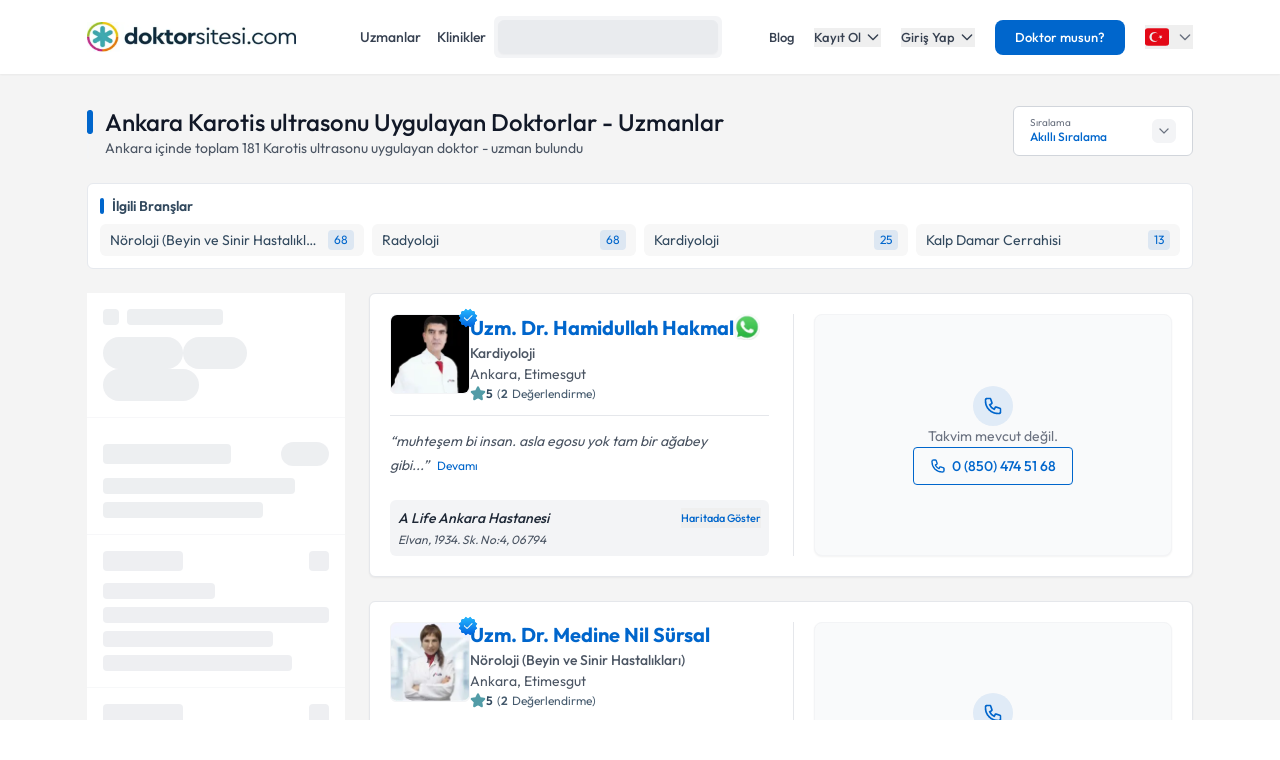

--- FILE ---
content_type: text/html; charset=utf-8
request_url: https://www.doktorsitesi.com/tedaviler-hizmetler/karotis-ultrasonu/ankara
body_size: 76690
content:
<!DOCTYPE html><html lang="tr" class="__variable_5fda42"><head><meta charSet="utf-8"/><meta name="viewport" content="width=device-width, initial-scale=1, maximum-scale=1, user-scalable=no"/><link rel="preload" as="image" imageSrcSet="/_next/image?url=https%3A%2F%2Fapi.doktorsitesi.com%2Fmedia%2Fcache%2Fprofil_160_webp%2Fuploads%2Fprofile_self_image%2F97b1c5176c4b81cfd7a68fb2c2454548.webp&amp;w=76&amp;q=75 76w, /_next/image?url=https%3A%2F%2Fapi.doktorsitesi.com%2Fmedia%2Fcache%2Fprofil_160_webp%2Fuploads%2Fprofile_self_image%2F97b1c5176c4b81cfd7a68fb2c2454548.webp&amp;w=96&amp;q=75 96w, /_next/image?url=https%3A%2F%2Fapi.doktorsitesi.com%2Fmedia%2Fcache%2Fprofil_160_webp%2Fuploads%2Fprofile_self_image%2F97b1c5176c4b81cfd7a68fb2c2454548.webp&amp;w=100&amp;q=75 100w, /_next/image?url=https%3A%2F%2Fapi.doktorsitesi.com%2Fmedia%2Fcache%2Fprofil_160_webp%2Fuploads%2Fprofile_self_image%2F97b1c5176c4b81cfd7a68fb2c2454548.webp&amp;w=160&amp;q=75 160w, /_next/image?url=https%3A%2F%2Fapi.doktorsitesi.com%2Fmedia%2Fcache%2Fprofil_160_webp%2Fuploads%2Fprofile_self_image%2F97b1c5176c4b81cfd7a68fb2c2454548.webp&amp;w=640&amp;q=75 640w, /_next/image?url=https%3A%2F%2Fapi.doktorsitesi.com%2Fmedia%2Fcache%2Fprofil_160_webp%2Fuploads%2Fprofile_self_image%2F97b1c5176c4b81cfd7a68fb2c2454548.webp&amp;w=750&amp;q=75 750w, /_next/image?url=https%3A%2F%2Fapi.doktorsitesi.com%2Fmedia%2Fcache%2Fprofil_160_webp%2Fuploads%2Fprofile_self_image%2F97b1c5176c4b81cfd7a68fb2c2454548.webp&amp;w=828&amp;q=75 828w, /_next/image?url=https%3A%2F%2Fapi.doktorsitesi.com%2Fmedia%2Fcache%2Fprofil_160_webp%2Fuploads%2Fprofile_self_image%2F97b1c5176c4b81cfd7a68fb2c2454548.webp&amp;w=1080&amp;q=75 1080w, /_next/image?url=https%3A%2F%2Fapi.doktorsitesi.com%2Fmedia%2Fcache%2Fprofil_160_webp%2Fuploads%2Fprofile_self_image%2F97b1c5176c4b81cfd7a68fb2c2454548.webp&amp;w=1200&amp;q=75 1200w, /_next/image?url=https%3A%2F%2Fapi.doktorsitesi.com%2Fmedia%2Fcache%2Fprofil_160_webp%2Fuploads%2Fprofile_self_image%2F97b1c5176c4b81cfd7a68fb2c2454548.webp&amp;w=1920&amp;q=75 1920w, /_next/image?url=https%3A%2F%2Fapi.doktorsitesi.com%2Fmedia%2Fcache%2Fprofil_160_webp%2Fuploads%2Fprofile_self_image%2F97b1c5176c4b81cfd7a68fb2c2454548.webp&amp;w=2048&amp;q=75 2048w, /_next/image?url=https%3A%2F%2Fapi.doktorsitesi.com%2Fmedia%2Fcache%2Fprofil_160_webp%2Fuploads%2Fprofile_self_image%2F97b1c5176c4b81cfd7a68fb2c2454548.webp&amp;w=3840&amp;q=75 3840w" imageSizes="(max-width: 768px) 76px, (max-width: 1024px) 100px"/><link rel="preload" as="image" imageSrcSet="/_next/image?url=https%3A%2F%2Fapi.doktorsitesi.com%2Fmedia%2Fcache%2Fprofil_160_webp%2Fuploads%2Fprofile_self_image%2F6c6eae4a3183712a32d3489722865940.webp&amp;w=76&amp;q=75 76w, /_next/image?url=https%3A%2F%2Fapi.doktorsitesi.com%2Fmedia%2Fcache%2Fprofil_160_webp%2Fuploads%2Fprofile_self_image%2F6c6eae4a3183712a32d3489722865940.webp&amp;w=96&amp;q=75 96w, /_next/image?url=https%3A%2F%2Fapi.doktorsitesi.com%2Fmedia%2Fcache%2Fprofil_160_webp%2Fuploads%2Fprofile_self_image%2F6c6eae4a3183712a32d3489722865940.webp&amp;w=100&amp;q=75 100w, /_next/image?url=https%3A%2F%2Fapi.doktorsitesi.com%2Fmedia%2Fcache%2Fprofil_160_webp%2Fuploads%2Fprofile_self_image%2F6c6eae4a3183712a32d3489722865940.webp&amp;w=160&amp;q=75 160w, /_next/image?url=https%3A%2F%2Fapi.doktorsitesi.com%2Fmedia%2Fcache%2Fprofil_160_webp%2Fuploads%2Fprofile_self_image%2F6c6eae4a3183712a32d3489722865940.webp&amp;w=640&amp;q=75 640w, /_next/image?url=https%3A%2F%2Fapi.doktorsitesi.com%2Fmedia%2Fcache%2Fprofil_160_webp%2Fuploads%2Fprofile_self_image%2F6c6eae4a3183712a32d3489722865940.webp&amp;w=750&amp;q=75 750w, /_next/image?url=https%3A%2F%2Fapi.doktorsitesi.com%2Fmedia%2Fcache%2Fprofil_160_webp%2Fuploads%2Fprofile_self_image%2F6c6eae4a3183712a32d3489722865940.webp&amp;w=828&amp;q=75 828w, /_next/image?url=https%3A%2F%2Fapi.doktorsitesi.com%2Fmedia%2Fcache%2Fprofil_160_webp%2Fuploads%2Fprofile_self_image%2F6c6eae4a3183712a32d3489722865940.webp&amp;w=1080&amp;q=75 1080w, /_next/image?url=https%3A%2F%2Fapi.doktorsitesi.com%2Fmedia%2Fcache%2Fprofil_160_webp%2Fuploads%2Fprofile_self_image%2F6c6eae4a3183712a32d3489722865940.webp&amp;w=1200&amp;q=75 1200w, /_next/image?url=https%3A%2F%2Fapi.doktorsitesi.com%2Fmedia%2Fcache%2Fprofil_160_webp%2Fuploads%2Fprofile_self_image%2F6c6eae4a3183712a32d3489722865940.webp&amp;w=1920&amp;q=75 1920w, /_next/image?url=https%3A%2F%2Fapi.doktorsitesi.com%2Fmedia%2Fcache%2Fprofil_160_webp%2Fuploads%2Fprofile_self_image%2F6c6eae4a3183712a32d3489722865940.webp&amp;w=2048&amp;q=75 2048w, /_next/image?url=https%3A%2F%2Fapi.doktorsitesi.com%2Fmedia%2Fcache%2Fprofil_160_webp%2Fuploads%2Fprofile_self_image%2F6c6eae4a3183712a32d3489722865940.webp&amp;w=3840&amp;q=75 3840w" imageSizes="(max-width: 768px) 76px, (max-width: 1024px) 100px"/><link rel="stylesheet" href="/_next/static/css/62f66f205b3a43b1.css" data-precedence="next"/><link rel="stylesheet" href="/_next/static/css/4d38521ca947ea05.css" data-precedence="next"/><link rel="preload" as="script" fetchPriority="low" href="/_next/static/chunks/webpack-4799dc5e78fe144d.js"/><script src="/_next/static/chunks/4bd1b696-eec0331b9ac30320.js" async=""></script><script src="/_next/static/chunks/1517-cabe5ce2176a5ed2.js" async=""></script><script src="/_next/static/chunks/main-app-2e5788c1099c469f.js" async=""></script><script src="/_next/static/chunks/9514-6e6905987dd4956e.js" async=""></script><script src="/_next/static/chunks/app/layout-cbf96867929e86d7.js" async=""></script><script src="/_next/static/chunks/8173-b1b34a53f7699e20.js" async=""></script><script src="/_next/static/chunks/7970-935d06076bb95bac.js" async=""></script><script src="/_next/static/chunks/4878-9b3d758951d83f75.js" async=""></script><script src="/_next/static/chunks/7524-6e18758a655f027d.js" async=""></script><script src="/_next/static/chunks/6578-352cae1ea824c3d4.js" async=""></script><script src="/_next/static/chunks/8069-255d3a598c8ac6c5.js" async=""></script><script src="/_next/static/chunks/8900-f7d555f0ea462474.js" async=""></script><script src="/_next/static/chunks/app/%5Blang%5D/(layout)/uzmanlik-alanlari/%5Bbranch%5D/page-bf0402f8cace9fe6.js" async=""></script><script src="/_next/static/chunks/8307-10b950cecd441528.js" async=""></script><script src="/_next/static/chunks/app/%5Blang%5D/(seo-layout)/layout-4e06bfd92073af3a.js" async=""></script><script src="/_next/static/chunks/8169-8d122bae01128023.js" async=""></script><script src="/_next/static/chunks/app/%5Blang%5D/(layout)/layout-6dbf60de9f82c3ff.js" async=""></script><link rel="preload" href="https://cdn-cookieyes.com/client_data/76d4c2d41a99fafd0ad34a0b/script.js" as="script"/><meta name="next-size-adjust" content=""/><link rel="preconnect" href="https://www.googletagmanager.com" crossorigin="anonymous"/><link rel="dns-prefetch" href="https://www.googletagmanager.com"/><link rel="preconnect" href="https://mc.yandex.ru" crossorigin="anonymous"/><link rel="dns-prefetch" href="https://mc.yandex.ru"/><title>Ankara Karotis ultrasonu Uygulayan Doktorlar - Uzmanlar | Doktorsitesi</title><meta name="description" content="Ankara Karotis ultrasonu uygulayan doktorları - uzmanları listeleyin, klinik/hastane bilgilerine ve hasta yorumlarına göz atın. Tıklayın uzmanınızı seçerek online randevu alın."/><meta name="font-display" content="swap"/><link rel="canonical" href="https://www.doktorsitesi.com/tedaviler-hizmetler/karotis-ultrasonu/ankara"/><meta property="og:title" content="Ankara Karotis ultrasonu Uygulayan Doktorlar - Uzmanlar | Doktorsitesi"/><meta property="og:description" content="Ankara Karotis ultrasonu uygulayan doktorları - uzmanları listeleyin, klinik/hastane bilgilerine ve hasta yorumlarına göz atın. Tıklayın uzmanınızı seçerek online randevu alın."/><meta property="og:url" content="https://www.doktorsitesi.com/tedaviler-hizmetler/karotis-ultrasonu/ankara"/><meta property="og:type" content="website"/><meta name="twitter:card" content="summary"/><meta name="twitter:title" content="Ankara Karotis ultrasonu Uygulayan Doktorlar - Uzmanlar | Doktorsitesi"/><meta name="twitter:description" content="Ankara Karotis ultrasonu uygulayan doktorları - uzmanları listeleyin, klinik/hastane bilgilerine ve hasta yorumlarına göz atın. Tıklayın uzmanınızı seçerek online randevu alın."/><link rel="icon" href="/favicon-16x16.png" sizes="16x16" type="image/png"/><link rel="icon" href="/favicon-32x32.png" sizes="32x32" type="image/png"/><link rel="apple-touch-icon" href="/apple-touch-icon.png" sizes="180x180" type="image/png"/><script src="/_next/static/chunks/polyfills-42372ed130431b0a.js" noModule=""></script></head><body><header class="bg-white shadow-sm relative z-[199]" id="header-doktorsitesi"><div class="container flex justify-between items-center border-b md:border-none border-gray-200 h-[74px]"><div class="flex items-center justify-between w-full md:w-auto relative"><a href="/" class="absolute left-1/2 transform -translate-x-1/2 md:static md:transform-none md:left-auto flex"><span class="relative inline-block"><img alt="Doktorsitesi.com" width="209" height="30" decoding="async" data-nimg="1" class="h-6 w-auto md:h-[30px] md:w-[209px] md:mr-2" style="color:transparent" srcSet="/_next/image?url=%2F_next%2Fstatic%2Fmedia%2Flogo-tr.b0ffd3ee.webp&amp;w=640&amp;q=75 1x" src="/_next/image?url=%2F_next%2Fstatic%2Fmedia%2Flogo-tr.b0ffd3ee.webp&amp;w=640&amp;q=75"/></span></a></div><div class="hidden md:flex w-[70%] max-w-[768px]:m-auto mt-4 md:mt-0 md:w-auto items-center gap-3"><div class="flex items-center gap-3"><a class="text-sm font-medium text-gray-700 hover:text-primary transition-colors px-2 py-1" href="/uzman-listeleme">Uzmanlar</a><a class="text-sm font-medium text-gray-700 hover:text-primary transition-colors px-2 py-1" href="/hastane-listesi">Klinikler</a></div></div><nav class="hidden md:flex items-center space-x-5"><a href="/blog/makaleler" class="text-gray-700 hover:text-primary transition-colors duration-200 text-13 font-medium">Blog</a><div class="relative dropdown group"><button class="dropdown-toggle flex items-center text-gray-700 hover:text-primary transition-colors duration-200 text-13 font-medium">Kayıt Ol<svg class="w-4 h-4 ml-1 transition-transform duration-200 " width="24" height="24" viewBox="0 0 24 24" fill="none" xmlns="http://www.w3.org/2000/svg"><path d="M19 9l-7 7-7-7" stroke="currentColor" stroke-width="2" stroke-linecap="round" stroke-linejoin="round"></path></svg></button><div class="dropdown-menu absolute left-0 mt-4 w-64 bg-white rounded-lg shadow-lg py-2 z-[99] border border-gray-100 transition-all duration-200 invisible opacity-0"><a href="https://giris.doktorsitesi.com/expert-register" class="flex items-center px-4 py-3 text-sm text-gray-700 hover:bg-gray-50 transition-colors"><div class="w-8 h-8 rounded-full bg-primary/10 flex items-center justify-center mr-3"><svg class="w-4 h-4 text-primary" fill="none" viewBox="0 0 24 24" stroke="currentColor"><path stroke-linecap="round" stroke-linejoin="round" stroke-width="2" d="M9 5H7a2 2 0 00-2 2v12a2 2 0 002 2h10a2 2 0 002-2V7a2 2 0 00-2-2h-2M9 5a2 2 0 002 2h2a2 2 0 002-2M9 5a2 2 0 012-2h2a2 2 0 012 2m-6 9l2 2 4-4"></path></svg></div><div><span class="font-medium block">Doktor/Uzman Kayıt</span><span class="text-xs text-gray-500">Doktor/Uzman olarak kayıt olun</span></div></a><div class="border-t border-gray-100 my-1"></div><a href="https://giris.doktorsitesi.com/visitor-register" class="flex items-center px-4 py-3 text-sm text-gray-700 hover:bg-gray-50 transition-colors"><div class="w-8 h-8 rounded-full bg-primary/10 flex items-center justify-center mr-3"><svg class="w-4 h-4 text-primary" fill="none" viewBox="0 0 24 24" stroke="currentColor"><path stroke-linecap="round" stroke-linejoin="round" stroke-width="2" d="M18 9v3m0 0v3m0-3h3m-3 0h-3m-2-5a4 4 0 11-8 0 4 4 0 018 0zM3 20a6 6 0 0112 0v1H3v-1z"></path></svg></div><div><span class="font-medium block">Hasta/Danışan Kayıt</span><span class="text-xs text-gray-500">Randevu almak için kayıt olun</span></div></a></div></div><div class="relative dropdown group"><button class="dropdown-toggle flex items-center text-gray-700 hover:text-primary transition-colors duration-200 text-13 font-medium">Giriş Yap<svg class="w-4 h-4 ml-1 transition-transform duration-200 " width="24" height="24" viewBox="0 0 24 24" fill="none" xmlns="http://www.w3.org/2000/svg"><path d="M19 9l-7 7-7-7" stroke="currentColor" stroke-width="2" stroke-linecap="round" stroke-linejoin="round"></path></svg></button><div class="dropdown-menu absolute left-0 mt-4 w-64 bg-white rounded-lg shadow-lg py-2 z-[99] border border-gray-100 transition-all duration-200 invisible opacity-0"><a href="https://giris.doktorsitesi.com/login/expert" class="flex items-center px-4 py-3 text-sm text-gray-700 hover:bg-gray-50 transition-colors"><div class="w-8 h-8 rounded-full bg-primary/10 flex items-center justify-center mr-3"><svg class="w-4 h-4 text-primary" fill="none" viewBox="0 0 24 24" stroke="currentColor"><path stroke-linecap="round" stroke-linejoin="round" stroke-width="2" d="M5.121 17.804A13.937 13.937 0 0112 16c2.5 0 4.847.655 6.879 1.804M15 10a3 3 0 11-6 0 3 3 0 016 0zm6 2a9 9 0 11-18 0 9 9 0 0118 0z"></path></svg></div><div><span class="font-medium block">Doktor/Uzman mısın?</span><span class="text-xs text-gray-500">Doktor hesabınıza giriş yapın</span></div></a><div class="border-t border-gray-100 my-1"></div><button class="flex items-center px-4 py-3 text-sm text-gray-700 hover:bg-gray-50 transition-colors w-full text-left" id="patientLoginBtn"><div class="w-8 h-8 rounded-full bg-primary/10 flex items-center justify-center mr-3"><svg class="w-4 h-4 text-primary" fill="none" viewBox="0 0 24 24" stroke="currentColor"><path stroke-linecap="round" stroke-linejoin="round" stroke-width="2" d="M5.121 17.804A13.937 13.937 0 0112 16c2.5 0 4.847.655 6.879 1.804M15 10a3 3 0 11-6 0 3 3 0 016 0zm6 2a9 9 0 11-18 0 9 9 0 0118 0z"></path></svg></div><div><span class="text-left font-medium block">Hasta/Danışan/Ziyaretçi misin?</span><span class="text-left text-xs text-gray-500 block">Hesabınıza giriş yapın</span></div></button></div></div><div class="bg-primary hover:bg-primary/90 text-white rounded-lg px-5 py-2 text-13 font-medium cursor-pointer transition-all duration-200 hover:shadow-md"><a href="https://uzman-ozel.doktorsitesi.com">Doktor musun?</a></div><div class="relative dropdown group"><button class="dropdown-toggle flex items-center"><svg class="w-6 h-6 mr-1" width="50px" height="50px" viewBox="0 0 36 36" xmlns="http://www.w3.org/2000/svg" xmlns:xlink="http://www.w3.org/1999/xlink" aria-hidden="true" role="img" preserveAspectRatio="xMidYMid meet"><path fill="#E30917" d="M36 27a4 4 0 0 1-4 4H4a4 4 0 0 1-4-4V9a4 4 0 0 1 4-4h28a4 4 0 0 1 4 4v18z"></path><path fill="#EEE" d="M16 24a6 6 0 1 1 0-12c1.31 0 2.52.425 3.507 1.138A7.332 7.332 0 0 0 14 10.647A7.353 7.353 0 0 0 6.647 18A7.353 7.353 0 0 0 14 25.354c2.195 0 4.16-.967 5.507-2.492A5.963 5.963 0 0 1 16 24zm3.913-5.77l2.44.562l.22 2.493l1.288-2.146l2.44.561l-1.644-1.888l1.287-2.147l-2.303.98l-1.644-1.889l.22 2.494z"></path></svg><svg class="w-4 h-4 ml-1 text-gray-500" width="24" height="24" viewBox="0 0 24 24" fill="none" xmlns="http://www.w3.org/2000/svg"><path d="M19 9l-7 7-7-7" stroke="currentColor" stroke-width="2" stroke-linecap="round" stroke-linejoin="round"></path></svg></button><div class="dropdown-menu invisible group-hover:visible opacity-0 group-hover:opacity-100 absolute z-[99] right-0 mt-4 w-40 bg-white rounded-lg shadow-lg py-2 border border-gray-100 transition-all duration-200"><a target="_blank" class="w-full flex items-center px-4 py-2.5 text-sm bg-gray-50 transition-colors" href="/"><svg class="w-6 h-6 mr-3 rounded-md border border-gray-200" width="50px" height="50px" viewBox="0 0 36 36" xmlns="http://www.w3.org/2000/svg" xmlns:xlink="http://www.w3.org/1999/xlink" aria-hidden="true" role="img" preserveAspectRatio="xMidYMid meet"><path fill="#E30917" d="M36 27a4 4 0 0 1-4 4H4a4 4 0 0 1-4-4V9a4 4 0 0 1 4-4h28a4 4 0 0 1 4 4v18z"></path><path fill="#EEE" d="M16 24a6 6 0 1 1 0-12c1.31 0 2.52.425 3.507 1.138A7.332 7.332 0 0 0 14 10.647A7.353 7.353 0 0 0 6.647 18A7.353 7.353 0 0 0 14 25.354c2.195 0 4.16-.967 5.507-2.492A5.963 5.963 0 0 1 16 24zm3.913-5.77l2.44.562l.22 2.493l1.288-2.146l2.44.561l-1.644-1.888l1.287-2.147l-2.303.98l-1.644-1.889l.22 2.494z"></path></svg><span class="font-medium">Türkiye</span></a><div class="border-t border-gray-100 my-1"></div><a class="w-full flex items-center px-4 py-2.5 text-sm hover:bg-gray-50 transition-colors" href="https://www.doktorsitesi.az"><svg class="w-6 h-6 mr-3 rounded-md" width="50px" height="50px" viewBox="0 0 36 36" xmlns="http://www.w3.org/2000/svg" xmlns:xlink="http://www.w3.org/1999/xlink" aria-hidden="true" role="img" preserveAspectRatio="xMidYMid meet"><path fill="#3F9C35" d="M36 27a4 4 0 0 1-4 4H4a4 4 0 0 1-4-4v-6h36v6z"></path><path fill="#ED2939" d="M36 15H0v6h36v-6z"></path><path fill="#00B9E4" d="M36 9a4 4 0 0 0-4-4H4a4 4 0 0 0-4 4v6h36V9z"></path><circle fill="#FFFFFF" cx="18" cy="18" r="6"></circle><circle fill="#ED2939" cx="18" cy="18" r="5"></circle><path fill="#FFFFFF" d="M22.042 18l-1.342 2.067l-0.042-2.438l-2.438-0.042L20.287 16.3l-1.342-2.067l2.13 1.234L23.234 14l-0.042 2.438l2.067 1.267l-2.438 0.042z"></path></svg><span class="font-medium">Azerbaycan</span></a></div></div></nav></div><div class="nav-sidebar"></div></header><main class="bg-gray-bg py-4"><!--$--><!--/$--><div class="container"><div class="grid grid-cols-1 lg:grid-cols-12 gap-5 md:gap-6 md:mt-4"><div class="lg:col-span-12"><div class="flex md:justify-between"><header class="flex flex-col" id="page-info-karotis-ultrasonu"><div class="flex items-center"><div class="w-1.5 h-[55%] md:h-6 bg-primary rounded-full mr-3"></div><h1 class="text-xl md:text-2xl font-medium text-gray-900">Ankara Karotis ultrasonu Uygulayan Doktorlar - Uzmanlar</h1></div><p class="text-14 font-normal text-gray-600 pl-4 border-l-2 border-gray-100">Ankara<!-- --> içinde toplam <span id="totalCount">181</span> <!-- -->Karotis ultrasonu<!-- --> uygulayan doktor - uzman bulundu</p></header><div class="relative ml-auto hidden lg:flex" id="sorting-select"><div class="flex items-center justify-between px-4 py-2 bg-white border border-gray-300 rounded-md cursor-pointer hover:border-primary transition-colors" style="height:50px;min-width:180px"><div class="flex flex-col justify-center"><span class="text-[10px] text-gray-500 leading-tight">Sıralama</span><span class="text-xs font-medium text-primary truncate">Akıllı Sıralama</span></div><div class="flex items-center justify-center bg-gray-100 rounded-md p-1 w-6 h-6"><svg class="w-4 h-4 text-gray-500 transition-transform duration-200 " viewBox="0 0 24 24" fill="none" stroke="currentColor" stroke-width="2" stroke-linecap="round" stroke-linejoin="round"><polyline points="6 9 12 15 18 9"></polyline></svg></div></div></div></div></div><section class="lg:col-span-12 max-[767px]:order-5"><div class="bg-white rounded-md border border-e6 p-3"><div class="flex items-center mb-2"><div class="w-1 h-4 bg-primary rounded-sm mr-2"></div><span class="text-secondary font-semibold text-sm">İlgili Branşlar</span></div><div class="block md:hidden"><div class="flex gap-2 overflow-x-auto pb-2 scrollbar-thin scrollbar-thumb-gray-300 scrollbar-track-transparent"><a href="/uzmanlik-alanlari/noroloji/ankara" class="flex items-center justify-between py-1.5 px-2.5 bg-gray-f7 rounded-md hover:bg-alt-bg transition-colors flex-shrink-0 min-w-max"><span class="text-secondary text-sm mr-2">Nöroloji (Beyin ve Sinir Hastalıkları)</span><span class="text-xs whitespace-nowrap text-primary bg-primary/10 rounded px-1.5 py-0.5">68</span></a><a href="/uzmanlik-alanlari/radyoloji/ankara" class="flex items-center justify-between py-1.5 px-2.5 bg-gray-f7 rounded-md hover:bg-alt-bg transition-colors flex-shrink-0 min-w-max"><span class="text-secondary text-sm mr-2">Radyoloji</span><span class="text-xs whitespace-nowrap text-primary bg-primary/10 rounded px-1.5 py-0.5">68</span></a><a href="/uzmanlik-alanlari/kardiyoloji/ankara" class="flex items-center justify-between py-1.5 px-2.5 bg-gray-f7 rounded-md hover:bg-alt-bg transition-colors flex-shrink-0 min-w-max"><span class="text-secondary text-sm mr-2">Kardiyoloji</span><span class="text-xs whitespace-nowrap text-primary bg-primary/10 rounded px-1.5 py-0.5">25</span></a><a href="/uzmanlik-alanlari/kalp-damar-cerrahisi/ankara" class="flex items-center justify-between py-1.5 px-2.5 bg-gray-f7 rounded-md hover:bg-alt-bg transition-colors flex-shrink-0 min-w-max"><span class="text-secondary text-sm mr-2">Kalp Damar Cerrahisi</span><span class="text-xs whitespace-nowrap text-primary bg-primary/10 rounded px-1.5 py-0.5">13</span></a><a href="/uzmanlik-alanlari/cocuk-sagligi-ve-hastaliklari/ankara" class="flex items-center justify-between py-1.5 px-2.5 bg-gray-f7 rounded-md hover:bg-alt-bg transition-colors flex-shrink-0 min-w-max"><span class="text-secondary text-sm mr-2">Çocuk Sağlığı ve Hastalıkları</span><span class="text-xs whitespace-nowrap text-primary bg-primary/10 rounded px-1.5 py-0.5">7</span></a><a href="/uzmanlik-alanlari/cocuk-kardiyolojisi/ankara" class="flex items-center justify-between py-1.5 px-2.5 bg-gray-f7 rounded-md hover:bg-alt-bg transition-colors flex-shrink-0 min-w-max"><span class="text-secondary text-sm mr-2">Çocuk Kardiyolojisi</span><span class="text-xs whitespace-nowrap text-primary bg-primary/10 rounded px-1.5 py-0.5">6</span></a><a href="/uzmanlik-alanlari/cocuk-gogus-hastaliklari/ankara" class="flex items-center justify-between py-1.5 px-2.5 bg-gray-f7 rounded-md hover:bg-alt-bg transition-colors flex-shrink-0 min-w-max"><span class="text-secondary text-sm mr-2">Çocuk Göğüs Hastalıkları</span><span class="text-xs whitespace-nowrap text-primary bg-primary/10 rounded px-1.5 py-0.5">1</span></a><a href="/uzmanlik-alanlari/girisimsel-radyoloji/ankara" class="flex items-center justify-between py-1.5 px-2.5 bg-gray-f7 rounded-md hover:bg-alt-bg transition-colors flex-shrink-0 min-w-max"><span class="text-secondary text-sm mr-2">Girişimsel Radyoloji</span><span class="text-xs whitespace-nowrap text-primary bg-primary/10 rounded px-1.5 py-0.5">1</span></a></div></div><div class="hidden md:grid grid-cols-2 lg:grid-cols-4 gap-2"><a href="/uzmanlik-alanlari/noroloji/ankara" class="flex items-center justify-between py-1.5 px-2.5 bg-gray-f7 rounded-md hover:bg-alt-bg transition-colors"><span class="text-secondary text-sm truncate mr-1">Nöroloji (Beyin ve Sinir Hastalıkları)</span><span class="text-xs whitespace-nowrap text-primary bg-primary/10 rounded px-1.5 py-0.5">68</span></a><a href="/uzmanlik-alanlari/radyoloji/ankara" class="flex items-center justify-between py-1.5 px-2.5 bg-gray-f7 rounded-md hover:bg-alt-bg transition-colors"><span class="text-secondary text-sm truncate mr-1">Radyoloji</span><span class="text-xs whitespace-nowrap text-primary bg-primary/10 rounded px-1.5 py-0.5">68</span></a><a href="/uzmanlik-alanlari/kardiyoloji/ankara" class="flex items-center justify-between py-1.5 px-2.5 bg-gray-f7 rounded-md hover:bg-alt-bg transition-colors"><span class="text-secondary text-sm truncate mr-1">Kardiyoloji</span><span class="text-xs whitespace-nowrap text-primary bg-primary/10 rounded px-1.5 py-0.5">25</span></a><a href="/uzmanlik-alanlari/kalp-damar-cerrahisi/ankara" class="flex items-center justify-between py-1.5 px-2.5 bg-gray-f7 rounded-md hover:bg-alt-bg transition-colors"><span class="text-secondary text-sm truncate mr-1">Kalp Damar Cerrahisi</span><span class="text-xs whitespace-nowrap text-primary bg-primary/10 rounded px-1.5 py-0.5">13</span></a></div></div></section><div class="col-span-1 lg:hidden"><div class="jsx-173fc0f781fea10c grid grid-cols-2 gap-3"><button class="jsx-173fc0f781fea10c relative py-3 px-4 bg-white border border-gray-200 rounded-md flex items-center justify-center gap-2 text-gray-700 font-medium shadow-sm hover:bg-gray-50 transition-colors min-w-0"><svg class="w-5 h-5" xmlns="http://www.w3.org/2000/svg" fill="none" viewBox="0 0 24 24" stroke-width="1.5" stroke="currentColor"><path stroke-linecap="round" stroke-linejoin="round" d="M12 3c2.755 0 5.455.232 8.083.678.533.09.917.556.917 1.096v1.044a2.25 2.25 0 01-.659 1.591l-5.432 5.432a2.25 2.25 0 00-.659 1.591v2.927a2.25 2.25 0 01-1.244 2.013L9.75 21v-6.572a2.25 2.25 0 00-.659-1.591L3.659 7.409A2.25 2.25 0 013 5.818V4.774c0-.54.384-1.006.917-1.096A48.32 48.32 0 0112 3z"></path></svg><span class="jsx-173fc0f781fea10c truncate">Filtrele</span></button><button class="jsx-173fc0f781fea10c py-3 px-4 bg-white border border-gray-200 rounded-md flex items-center justify-center gap-2 text-gray-700 font-medium shadow-sm hover:bg-gray-50 transition-colors min-w-0"><svg class="w-5 h-5" xmlns="http://www.w3.org/2000/svg" fill="none" viewBox="0 0 24 24" stroke-width="1.5" stroke="currentColor"><path stroke-linecap="round" stroke-linejoin="round" d="M3 4.5h14.25M3 9h9.75M3 13.5h5.25m5.25-.75L17.25 9m0 0L21 12.75M17.25 9v12"></path></svg><span class="jsx-173fc0f781fea10c truncate">Akıllı Sıralama</span></button></div></div><aside class="max-[767px]:hidden lg:col-span-3" id="ExpertFilter"></aside><div class="col-span-1 lg:col-span-9"><section class="expert-results" id="expert-results-ssr"><article class="doctor-main-card flex flex-col bg-white rounded-md shadow-sm md:border md:border-gray-e6 p-3 md:p-5 hover:shadow-sm transition-all duration-300 mb-6" id="expert-1817802"><div class="grid grid-cols-1 md:grid-cols-2 gap-3 md:gap-6"><div class="flex flex-col"><header class="flex gap-4 items-start pb-3"><div class="relative"><a href="/uzm-dr-hamidullah-hakmal/kardiyoloji/ankara"><div class="relative w-[72px] h-[72px] md:w-20 md:h-20 rounded-md bg-gray-100 border border-gray-100"><img alt="Uzm. Dr. Hamidullah Hakmal Profil Fotoğrafı" loading="eager" decoding="async" data-nimg="fill" class="rounded-md object-cover" style="position:absolute;height:100%;width:100%;left:0;top:0;right:0;bottom:0;color:transparent" sizes="(max-width: 768px) 76px, (max-width: 1024px) 100px" srcSet="/_next/image?url=https%3A%2F%2Fapi.doktorsitesi.com%2Fmedia%2Fcache%2Fprofil_160_webp%2Fuploads%2Fprofile_self_image%2F97b1c5176c4b81cfd7a68fb2c2454548.webp&amp;w=76&amp;q=75 76w, /_next/image?url=https%3A%2F%2Fapi.doktorsitesi.com%2Fmedia%2Fcache%2Fprofil_160_webp%2Fuploads%2Fprofile_self_image%2F97b1c5176c4b81cfd7a68fb2c2454548.webp&amp;w=96&amp;q=75 96w, /_next/image?url=https%3A%2F%2Fapi.doktorsitesi.com%2Fmedia%2Fcache%2Fprofil_160_webp%2Fuploads%2Fprofile_self_image%2F97b1c5176c4b81cfd7a68fb2c2454548.webp&amp;w=100&amp;q=75 100w, /_next/image?url=https%3A%2F%2Fapi.doktorsitesi.com%2Fmedia%2Fcache%2Fprofil_160_webp%2Fuploads%2Fprofile_self_image%2F97b1c5176c4b81cfd7a68fb2c2454548.webp&amp;w=160&amp;q=75 160w, /_next/image?url=https%3A%2F%2Fapi.doktorsitesi.com%2Fmedia%2Fcache%2Fprofil_160_webp%2Fuploads%2Fprofile_self_image%2F97b1c5176c4b81cfd7a68fb2c2454548.webp&amp;w=640&amp;q=75 640w, /_next/image?url=https%3A%2F%2Fapi.doktorsitesi.com%2Fmedia%2Fcache%2Fprofil_160_webp%2Fuploads%2Fprofile_self_image%2F97b1c5176c4b81cfd7a68fb2c2454548.webp&amp;w=750&amp;q=75 750w, /_next/image?url=https%3A%2F%2Fapi.doktorsitesi.com%2Fmedia%2Fcache%2Fprofil_160_webp%2Fuploads%2Fprofile_self_image%2F97b1c5176c4b81cfd7a68fb2c2454548.webp&amp;w=828&amp;q=75 828w, /_next/image?url=https%3A%2F%2Fapi.doktorsitesi.com%2Fmedia%2Fcache%2Fprofil_160_webp%2Fuploads%2Fprofile_self_image%2F97b1c5176c4b81cfd7a68fb2c2454548.webp&amp;w=1080&amp;q=75 1080w, /_next/image?url=https%3A%2F%2Fapi.doktorsitesi.com%2Fmedia%2Fcache%2Fprofil_160_webp%2Fuploads%2Fprofile_self_image%2F97b1c5176c4b81cfd7a68fb2c2454548.webp&amp;w=1200&amp;q=75 1200w, /_next/image?url=https%3A%2F%2Fapi.doktorsitesi.com%2Fmedia%2Fcache%2Fprofil_160_webp%2Fuploads%2Fprofile_self_image%2F97b1c5176c4b81cfd7a68fb2c2454548.webp&amp;w=1920&amp;q=75 1920w, /_next/image?url=https%3A%2F%2Fapi.doktorsitesi.com%2Fmedia%2Fcache%2Fprofil_160_webp%2Fuploads%2Fprofile_self_image%2F97b1c5176c4b81cfd7a68fb2c2454548.webp&amp;w=2048&amp;q=75 2048w, /_next/image?url=https%3A%2F%2Fapi.doktorsitesi.com%2Fmedia%2Fcache%2Fprofil_160_webp%2Fuploads%2Fprofile_self_image%2F97b1c5176c4b81cfd7a68fb2c2454548.webp&amp;w=3840&amp;q=75 3840w" src="/_next/image?url=https%3A%2F%2Fapi.doktorsitesi.com%2Fmedia%2Fcache%2Fprofil_160_webp%2Fuploads%2Fprofile_self_image%2F97b1c5176c4b81cfd7a68fb2c2454548.webp&amp;w=3840&amp;q=75"/></div></a><div class="absolute -top-2 -right-2.5 w-6 h-6 flex items-center justify-center"><img alt="Onaylı Profil" loading="lazy" width="150" height="150" decoding="async" data-nimg="1" class="w-6 h-6" style="color:transparent" srcSet="/_next/image?url=%2F_next%2Fstatic%2Fmedia%2Fblue-tick.2b819faf.webp&amp;w=160&amp;q=75 1x, /_next/image?url=%2F_next%2Fstatic%2Fmedia%2Fblue-tick.2b819faf.webp&amp;w=640&amp;q=75 2x" src="/_next/image?url=%2F_next%2Fstatic%2Fmedia%2Fblue-tick.2b819faf.webp&amp;w=640&amp;q=75"/></div></div><div class="flex flex-col flex-1 min-w-0"><div class="flex max-[767px]:overflow-hidden md:flex-wrap items-start md:items-center gap-2 md:justify-between"><div class="flex items-center gap-2"><h2 class="text-16 md:text-20 leading-tight text-primary mb-0"><a href="/uzm-dr-hamidullah-hakmal/kardiyoloji/ankara">Uzm. Dr. Hamidullah Hakmal</a></h2><a href="/uzm-dr-hamidullah-hakmal/kardiyoloji/ankara"><div class="relative block"><img alt="Whatsapp İletişim" loading="lazy" width="26" height="26" decoding="async" data-nimg="1" class="rounded-md" style="color:transparent" srcSet="/_next/image?url=%2F_next%2Fstatic%2Fmedia%2Fwhatsapp.07cb2eb6.webp&amp;w=76&amp;q=75 1x" src="/_next/image?url=%2F_next%2Fstatic%2Fmedia%2Fwhatsapp.07cb2eb6.webp&amp;w=76&amp;q=75"/></div></a></div></div><div class="flex flex-col"><div class="relative group"><a class="inline-flex items-center gap-2 text-gray-600 text-sm font-medium mr-1 md:mr-2 hover:text-primary" href="/uzmanlik-alanlari/kardiyoloji">Kardiyoloji</a></div><div class="flex flex-col gap-1"><div class="flex md:items-center"><span class="text-gray-600 text-14 location-icon">Ankara<!-- -->, Etimesgut</span></div><div class="flex items-center gap-1"><svg aria-hidden="true" class="text-alternative w-4 h-4" xmlns="http://www.w3.org/2000/svg" fill="currentColor" viewBox="0 0 22 22"><path d="M20.924 7.625a1.523 1.523 0 0 0-1.238-1.044l-5.051-.734-2.259-4.577a1.534 1.534 0 0 0-2.752 0L7.365 5.847l-5.051.734A1.535 1.535 0 0 0 1.463 9.2l3.656 3.563-.863 5.031a1.532 1.532 0 0 0 2.226 1.616L11 17.033l4.518 2.375a1.534 1.534 0 0 0 2.226-1.617l-.863-5.03L20.537 9.2a1.523 1.523 0 0 0 .387-1.575Z"></path></svg><span class="font-semibold text-[12px] text-secondary mr-1">5</span><span class="text-[12px] text-secondary/90">(<b class="font-semibold mr-1">2</b>Değerlendirme)</span></div></div></div></div></header><div class="border-t border-t-gray-200 md:pt-3 md:ml-0 flex max-[767px]:items-center md:block"><q class="text-14 pt-2 md:p-0 rounded-md md:rounded-none text-gray-600 italic overflow-hidden" style="word-break:break-word;overflow-wrap:break-word;hyphens:auto">muhteşem bi insan. asla egosu yok tam bir ağabey gibi...</q><a class="text-primary text-xs ml-2 hover:underline" href="/uzm-dr-hamidullah-hakmal/kardiyoloji/ankara">Devamı</a></div><div class="mt-4 md:mt-6"><!--$--><div class="address-wrapper"></div><!--/$--></div></div><aside class="md:border-l md:border-gray-200 lg:pl-5"><div class="md:p-5 flex md:flex-col md:items-center md:justify-center md:gap-y-2 bg-gray-50 rounded-lg border border-gray-100 h-full shadow-sm"><div class="hidden md:flex flex-col items-center gap-4"><div class="w-10 h-10 flex items-center justify-center rounded-full bg-primary/10 mb-0"><svg xmlns="http://www.w3.org/2000/svg" class="h-5 w-5 text-primary" fill="none" viewBox="0 0 24 24" stroke="currentColor"><path stroke-linecap="round" stroke-linejoin="round" stroke-width="2" d="M3 5a2 2 0 012-2h3.28a1 1 0 01.948.684l1.498 4.493a1 1 0 01-.502 1.21l-2.257 1.13a11.042 11.042 0 005.516 5.516l1.13-2.257a1 1 0 011.21-.502l4.493 1.498a1 1 0 01.684.949V19a2 2 0 01-2 2h-1C9.716 21 3 14.284 3 6V5z"></path></svg></div><p class="text-gray-500 text-14 max-w-sm mb-0 text-center">Takvim mevcut değil.</p></div><div class="block md:flex md:flex-row md:gap-2 w-full md:w-auto justify-center md:justify-end"><a href="tel:+908504745168" class="flex md:inline-flex items-center justify-center px-4 py-2 text-sm font-medium border border-primary text-primary rounded hover:bg-primary/10 transition-colors duration-200"><svg xmlns="http://www.w3.org/2000/svg" class="h-4 w-4 mr-1.5 flex-shrink-0" fill="none" viewBox="0 0 24 24" stroke="currentColor"><path stroke-linecap="round" stroke-linejoin="round" stroke-width="2" d="M3 5a2 2 0 012-2h3.28a1 1 0 01.948.684l1.498 4.493a1 1 0 01-.502 1.21l-2.257 1.13a11.042 11.042 0 005.516 5.516l1.13-2.257a1 1 0 011.21-.502l4.493 1.498a1 1 0 01.684.949V19a2 2 0 01-2 2h-1C9.716 21 3 14.284 3 6V5z"></path></svg><span class="whitespace-nowrap">0 (850) 474 51 68</span></a></div><div class="fixed inset-0 z-50 flex items-center justify-center transition-opacity opacity-0 pointer-events-none"><div class="absolute inset-0 bg-black bg-opacity-50"></div><div class="bg-white rounded-lg shadow-xl w-full max-w-md mx-4 z-10 transition-all transform duration-300 overflow-hidden"><div class="flex justify-between items-center p-4 border-b border-gray-200"><span class="block text-lg font-medium text-gray-900">Randevu Takvimi Talebi</span><button aria-label="Takvim talebi" class="text-gray-500 hover:text-gray-700"><svg xmlns="http://www.w3.org/2000/svg" class="h-6 w-6" fill="none" viewBox="0 0 24 24" stroke="currentColor"><path stroke-linecap="round" stroke-linejoin="round" stroke-width="2" d="M6 18L18 6M6 6l12 12"></path></svg></button></div><div class="p-6"><div class="mb-5"><p class="text-gray-700 text-sm mb-2"><strong>Uzm. Dr. Hamidullah Hakmal</strong> için randevu takvimi talebi oluşturun. Size bu uzmandan randevu almanız için bir takvim hazırlandığında e-posta ile bilgilendireceğiz.</p></div><form class="space-y-4"><div><label for="email" class="block text-sm font-medium text-gray-700 mb-1">E-posta Adresiniz</label><input type="email" id="email" placeholder="email@doktorsitesi.com" required="" class="w-full p-2 border border-gray-300 rounded-md shadow-sm focus:ring-primary focus:border-primary" name="email" value=""/></div><div class="mt-4 pt-4 border-t border-gray-100"><div class="flex items-start mb-4"><div class="flex items-center h-5"><input id="kvkk" type="checkbox" required="" class="h-4 w-4 text-primary border-gray-300 rounded accent-primary" name="kvkk"/></div><div class="ml-3 text-sm"><label for="kvkk" class="text-gray-500">Kişisel verilerimin işlenmesine ilişkin <a target="_blank" class="text-primary underline hover:text-primary-dark" href="/sozlesme/site-ziyaretcileri-aydinlatma-metni">Aydınlatma Metni</a>&#x27;ni okudum ve kişisel verilerimin belirtilen kapsamda işlenmesini kabul ediyorum.</label></div></div></div><div class="pt-3"><button class="
        inline-flex items-center justify-center font-medium rounded-md transition-all
        bg-primary text-white hover:bg-primary/90
        h-12 px-6
        w-full
        
        
      " type="submit">Takvim Talebini Gönder</button></div></form></div></div></div></div></aside></div></article><article class="doctor-main-card flex flex-col bg-white rounded-md shadow-sm md:border md:border-gray-e6 p-3 md:p-5 hover:shadow-sm transition-all duration-300 mb-6" id="expert-1691522"><div class="grid grid-cols-1 md:grid-cols-2 gap-3 md:gap-6"><div class="flex flex-col"><header class="flex gap-4 items-start pb-3"><div class="relative"><a href="/uzm-dr-medine-nil-sursal/noroloji/ankara"><div class="relative w-[72px] h-[72px] md:w-20 md:h-20 rounded-md bg-gray-100 border border-gray-100"><img alt="Uzm. Dr. Medine Nil Sürsal Profil Fotoğrafı" loading="eager" decoding="async" data-nimg="fill" class="rounded-md object-cover" style="position:absolute;height:100%;width:100%;left:0;top:0;right:0;bottom:0;color:transparent" sizes="(max-width: 768px) 76px, (max-width: 1024px) 100px" srcSet="/_next/image?url=https%3A%2F%2Fapi.doktorsitesi.com%2Fmedia%2Fcache%2Fprofil_160_webp%2Fuploads%2Fprofile_self_image%2F6c6eae4a3183712a32d3489722865940.webp&amp;w=76&amp;q=75 76w, /_next/image?url=https%3A%2F%2Fapi.doktorsitesi.com%2Fmedia%2Fcache%2Fprofil_160_webp%2Fuploads%2Fprofile_self_image%2F6c6eae4a3183712a32d3489722865940.webp&amp;w=96&amp;q=75 96w, /_next/image?url=https%3A%2F%2Fapi.doktorsitesi.com%2Fmedia%2Fcache%2Fprofil_160_webp%2Fuploads%2Fprofile_self_image%2F6c6eae4a3183712a32d3489722865940.webp&amp;w=100&amp;q=75 100w, /_next/image?url=https%3A%2F%2Fapi.doktorsitesi.com%2Fmedia%2Fcache%2Fprofil_160_webp%2Fuploads%2Fprofile_self_image%2F6c6eae4a3183712a32d3489722865940.webp&amp;w=160&amp;q=75 160w, /_next/image?url=https%3A%2F%2Fapi.doktorsitesi.com%2Fmedia%2Fcache%2Fprofil_160_webp%2Fuploads%2Fprofile_self_image%2F6c6eae4a3183712a32d3489722865940.webp&amp;w=640&amp;q=75 640w, /_next/image?url=https%3A%2F%2Fapi.doktorsitesi.com%2Fmedia%2Fcache%2Fprofil_160_webp%2Fuploads%2Fprofile_self_image%2F6c6eae4a3183712a32d3489722865940.webp&amp;w=750&amp;q=75 750w, /_next/image?url=https%3A%2F%2Fapi.doktorsitesi.com%2Fmedia%2Fcache%2Fprofil_160_webp%2Fuploads%2Fprofile_self_image%2F6c6eae4a3183712a32d3489722865940.webp&amp;w=828&amp;q=75 828w, /_next/image?url=https%3A%2F%2Fapi.doktorsitesi.com%2Fmedia%2Fcache%2Fprofil_160_webp%2Fuploads%2Fprofile_self_image%2F6c6eae4a3183712a32d3489722865940.webp&amp;w=1080&amp;q=75 1080w, /_next/image?url=https%3A%2F%2Fapi.doktorsitesi.com%2Fmedia%2Fcache%2Fprofil_160_webp%2Fuploads%2Fprofile_self_image%2F6c6eae4a3183712a32d3489722865940.webp&amp;w=1200&amp;q=75 1200w, /_next/image?url=https%3A%2F%2Fapi.doktorsitesi.com%2Fmedia%2Fcache%2Fprofil_160_webp%2Fuploads%2Fprofile_self_image%2F6c6eae4a3183712a32d3489722865940.webp&amp;w=1920&amp;q=75 1920w, /_next/image?url=https%3A%2F%2Fapi.doktorsitesi.com%2Fmedia%2Fcache%2Fprofil_160_webp%2Fuploads%2Fprofile_self_image%2F6c6eae4a3183712a32d3489722865940.webp&amp;w=2048&amp;q=75 2048w, /_next/image?url=https%3A%2F%2Fapi.doktorsitesi.com%2Fmedia%2Fcache%2Fprofil_160_webp%2Fuploads%2Fprofile_self_image%2F6c6eae4a3183712a32d3489722865940.webp&amp;w=3840&amp;q=75 3840w" src="/_next/image?url=https%3A%2F%2Fapi.doktorsitesi.com%2Fmedia%2Fcache%2Fprofil_160_webp%2Fuploads%2Fprofile_self_image%2F6c6eae4a3183712a32d3489722865940.webp&amp;w=3840&amp;q=75"/></div></a><div class="absolute -top-2 -right-2.5 w-6 h-6 flex items-center justify-center"><img alt="Onaylı Profil" loading="lazy" width="150" height="150" decoding="async" data-nimg="1" class="w-6 h-6" style="color:transparent" srcSet="/_next/image?url=%2F_next%2Fstatic%2Fmedia%2Fblue-tick.2b819faf.webp&amp;w=160&amp;q=75 1x, /_next/image?url=%2F_next%2Fstatic%2Fmedia%2Fblue-tick.2b819faf.webp&amp;w=640&amp;q=75 2x" src="/_next/image?url=%2F_next%2Fstatic%2Fmedia%2Fblue-tick.2b819faf.webp&amp;w=640&amp;q=75"/></div></div><div class="flex flex-col flex-1 min-w-0"><div class="flex max-[767px]:overflow-hidden md:flex-wrap items-start md:items-center gap-2 md:justify-between"><div class="flex items-center gap-2"><h2 class="text-16 md:text-20 leading-tight text-primary mb-0"><a href="/uzm-dr-medine-nil-sursal/noroloji/ankara">Uzm. Dr. Medine Nil Sürsal</a></h2></div></div><div class="flex flex-col"><div class="relative group"><a class="inline-flex items-center gap-2 text-gray-600 text-sm font-medium mr-1 md:mr-2 hover:text-primary" href="/uzmanlik-alanlari/noroloji">Nöroloji (Beyin ve Sinir Hastalıkları)</a></div><div class="flex flex-col gap-1"><div class="flex md:items-center"><span class="text-gray-600 text-14 location-icon">Ankara<!-- -->, Etimesgut</span></div><div class="flex items-center gap-1"><svg aria-hidden="true" class="text-alternative w-4 h-4" xmlns="http://www.w3.org/2000/svg" fill="currentColor" viewBox="0 0 22 22"><path d="M20.924 7.625a1.523 1.523 0 0 0-1.238-1.044l-5.051-.734-2.259-4.577a1.534 1.534 0 0 0-2.752 0L7.365 5.847l-5.051.734A1.535 1.535 0 0 0 1.463 9.2l3.656 3.563-.863 5.031a1.532 1.532 0 0 0 2.226 1.616L11 17.033l4.518 2.375a1.534 1.534 0 0 0 2.226-1.617l-.863-5.03L20.537 9.2a1.523 1.523 0 0 0 .387-1.575Z"></path></svg><span class="font-semibold text-[12px] text-secondary mr-1">5</span><span class="text-[12px] text-secondary/90">(<b class="font-semibold mr-1">2</b>Değerlendirme)</span></div></div></div></div></header><div class="border-t border-t-gray-200 md:pt-3 md:ml-0 flex max-[767px]:items-center md:block"><q class="text-14 pt-2 md:p-0 rounded-md md:rounded-none text-gray-600 italic overflow-hidden" style="word-break:break-word;overflow-wrap:break-word;hyphens:auto">Değerli hocam ile ilk tanışmamız  sene önce bir devlet...</q><a class="text-primary text-xs ml-2 hover:underline" href="/uzm-dr-medine-nil-sursal/noroloji/ankara">Devamı</a></div><div class="mt-4 md:mt-6"><!--$--><div class="address-wrapper"></div><!--/$--></div></div><aside class="md:border-l md:border-gray-200 lg:pl-5"><div class="md:p-5 flex md:flex-col md:items-center md:justify-center md:gap-y-2 bg-gray-50 rounded-lg border border-gray-100 h-full shadow-sm"><div class="hidden md:flex flex-col items-center gap-4"><div class="w-10 h-10 flex items-center justify-center rounded-full bg-primary/10 mb-0"><svg xmlns="http://www.w3.org/2000/svg" class="h-5 w-5 text-primary" fill="none" viewBox="0 0 24 24" stroke="currentColor"><path stroke-linecap="round" stroke-linejoin="round" stroke-width="2" d="M3 5a2 2 0 012-2h3.28a1 1 0 01.948.684l1.498 4.493a1 1 0 01-.502 1.21l-2.257 1.13a11.042 11.042 0 005.516 5.516l1.13-2.257a1 1 0 011.21-.502l4.493 1.498a1 1 0 01.684.949V19a2 2 0 01-2 2h-1C9.716 21 3 14.284 3 6V5z"></path></svg></div><p class="text-gray-500 text-14 max-w-sm mb-0 text-center">Takvim mevcut değil.</p></div><div class="block md:flex md:flex-row md:gap-2 w-full md:w-auto justify-center md:justify-end"><a href="tel:+908504745168" class="flex md:inline-flex items-center justify-center px-4 py-2 text-sm font-medium border border-primary text-primary rounded hover:bg-primary/10 transition-colors duration-200"><svg xmlns="http://www.w3.org/2000/svg" class="h-4 w-4 mr-1.5 flex-shrink-0" fill="none" viewBox="0 0 24 24" stroke="currentColor"><path stroke-linecap="round" stroke-linejoin="round" stroke-width="2" d="M3 5a2 2 0 012-2h3.28a1 1 0 01.948.684l1.498 4.493a1 1 0 01-.502 1.21l-2.257 1.13a11.042 11.042 0 005.516 5.516l1.13-2.257a1 1 0 011.21-.502l4.493 1.498a1 1 0 01.684.949V19a2 2 0 01-2 2h-1C9.716 21 3 14.284 3 6V5z"></path></svg><span class="whitespace-nowrap">0 (850) 474 51 68</span></a></div><div class="fixed inset-0 z-50 flex items-center justify-center transition-opacity opacity-0 pointer-events-none"><div class="absolute inset-0 bg-black bg-opacity-50"></div><div class="bg-white rounded-lg shadow-xl w-full max-w-md mx-4 z-10 transition-all transform duration-300 overflow-hidden"><div class="flex justify-between items-center p-4 border-b border-gray-200"><span class="block text-lg font-medium text-gray-900">Randevu Takvimi Talebi</span><button aria-label="Takvim talebi" class="text-gray-500 hover:text-gray-700"><svg xmlns="http://www.w3.org/2000/svg" class="h-6 w-6" fill="none" viewBox="0 0 24 24" stroke="currentColor"><path stroke-linecap="round" stroke-linejoin="round" stroke-width="2" d="M6 18L18 6M6 6l12 12"></path></svg></button></div><div class="p-6"><div class="mb-5"><p class="text-gray-700 text-sm mb-2"><strong>Uzm. Dr. Medine Nil Sürsal</strong> için randevu takvimi talebi oluşturun. Size bu uzmandan randevu almanız için bir takvim hazırlandığında e-posta ile bilgilendireceğiz.</p></div><form class="space-y-4"><div><label for="email" class="block text-sm font-medium text-gray-700 mb-1">E-posta Adresiniz</label><input type="email" id="email" placeholder="email@doktorsitesi.com" required="" class="w-full p-2 border border-gray-300 rounded-md shadow-sm focus:ring-primary focus:border-primary" name="email" value=""/></div><div class="mt-4 pt-4 border-t border-gray-100"><div class="flex items-start mb-4"><div class="flex items-center h-5"><input id="kvkk" type="checkbox" required="" class="h-4 w-4 text-primary border-gray-300 rounded accent-primary" name="kvkk"/></div><div class="ml-3 text-sm"><label for="kvkk" class="text-gray-500">Kişisel verilerimin işlenmesine ilişkin <a target="_blank" class="text-primary underline hover:text-primary-dark" href="/sozlesme/site-ziyaretcileri-aydinlatma-metni">Aydınlatma Metni</a>&#x27;ni okudum ve kişisel verilerimin belirtilen kapsamda işlenmesini kabul ediyorum.</label></div></div></div><div class="pt-3"><button class="
        inline-flex items-center justify-center font-medium rounded-md transition-all
        bg-primary text-white hover:bg-primary/90
        h-12 px-6
        w-full
        
        
      " type="submit">Takvim Talebini Gönder</button></div></form></div></div></div></div></aside></div></article><article class="doctor-main-card flex flex-col bg-white rounded-md shadow-sm md:border md:border-gray-e6 p-3 md:p-5 hover:shadow-sm transition-all duration-300 mb-6" id="expert-1843892"><div class="grid grid-cols-1 md:grid-cols-2 gap-3 md:gap-6"><div class="flex flex-col"><header class="flex gap-4 items-start pb-3"><div class="relative"><a href="/doc-dr-mehmet-kayrak/kardiyoloji/ankara"><div class="relative w-[72px] h-[72px] md:w-20 md:h-20 rounded-md bg-gray-100 border border-gray-100"><img alt="Doç. Dr. Mehmet Kayrak Profil Fotoğrafı" loading="lazy" decoding="async" data-nimg="fill" class="rounded-md object-cover" style="position:absolute;height:100%;width:100%;left:0;top:0;right:0;bottom:0;color:transparent" sizes="(max-width: 768px) 76px, (max-width: 1024px) 100px" srcSet="/_next/image?url=https%3A%2F%2Fapi.doktorsitesi.com%2Fmedia%2Fcache%2Fprofil_160_webp%2Fuploads%2Fprofile_self_image%2F3272610_546701902.webp&amp;w=76&amp;q=75 76w, /_next/image?url=https%3A%2F%2Fapi.doktorsitesi.com%2Fmedia%2Fcache%2Fprofil_160_webp%2Fuploads%2Fprofile_self_image%2F3272610_546701902.webp&amp;w=96&amp;q=75 96w, /_next/image?url=https%3A%2F%2Fapi.doktorsitesi.com%2Fmedia%2Fcache%2Fprofil_160_webp%2Fuploads%2Fprofile_self_image%2F3272610_546701902.webp&amp;w=100&amp;q=75 100w, /_next/image?url=https%3A%2F%2Fapi.doktorsitesi.com%2Fmedia%2Fcache%2Fprofil_160_webp%2Fuploads%2Fprofile_self_image%2F3272610_546701902.webp&amp;w=160&amp;q=75 160w, /_next/image?url=https%3A%2F%2Fapi.doktorsitesi.com%2Fmedia%2Fcache%2Fprofil_160_webp%2Fuploads%2Fprofile_self_image%2F3272610_546701902.webp&amp;w=640&amp;q=75 640w, /_next/image?url=https%3A%2F%2Fapi.doktorsitesi.com%2Fmedia%2Fcache%2Fprofil_160_webp%2Fuploads%2Fprofile_self_image%2F3272610_546701902.webp&amp;w=750&amp;q=75 750w, /_next/image?url=https%3A%2F%2Fapi.doktorsitesi.com%2Fmedia%2Fcache%2Fprofil_160_webp%2Fuploads%2Fprofile_self_image%2F3272610_546701902.webp&amp;w=828&amp;q=75 828w, /_next/image?url=https%3A%2F%2Fapi.doktorsitesi.com%2Fmedia%2Fcache%2Fprofil_160_webp%2Fuploads%2Fprofile_self_image%2F3272610_546701902.webp&amp;w=1080&amp;q=75 1080w, /_next/image?url=https%3A%2F%2Fapi.doktorsitesi.com%2Fmedia%2Fcache%2Fprofil_160_webp%2Fuploads%2Fprofile_self_image%2F3272610_546701902.webp&amp;w=1200&amp;q=75 1200w, /_next/image?url=https%3A%2F%2Fapi.doktorsitesi.com%2Fmedia%2Fcache%2Fprofil_160_webp%2Fuploads%2Fprofile_self_image%2F3272610_546701902.webp&amp;w=1920&amp;q=75 1920w, /_next/image?url=https%3A%2F%2Fapi.doktorsitesi.com%2Fmedia%2Fcache%2Fprofil_160_webp%2Fuploads%2Fprofile_self_image%2F3272610_546701902.webp&amp;w=2048&amp;q=75 2048w, /_next/image?url=https%3A%2F%2Fapi.doktorsitesi.com%2Fmedia%2Fcache%2Fprofil_160_webp%2Fuploads%2Fprofile_self_image%2F3272610_546701902.webp&amp;w=3840&amp;q=75 3840w" src="/_next/image?url=https%3A%2F%2Fapi.doktorsitesi.com%2Fmedia%2Fcache%2Fprofil_160_webp%2Fuploads%2Fprofile_self_image%2F3272610_546701902.webp&amp;w=3840&amp;q=75"/></div></a><div class="absolute -top-2 -right-2.5 w-6 h-6 flex items-center justify-center"><img alt="Onaylı Profil" loading="lazy" width="150" height="150" decoding="async" data-nimg="1" class="w-6 h-6" style="color:transparent" srcSet="/_next/image?url=%2F_next%2Fstatic%2Fmedia%2Fblue-tick.2b819faf.webp&amp;w=160&amp;q=75 1x, /_next/image?url=%2F_next%2Fstatic%2Fmedia%2Fblue-tick.2b819faf.webp&amp;w=640&amp;q=75 2x" src="/_next/image?url=%2F_next%2Fstatic%2Fmedia%2Fblue-tick.2b819faf.webp&amp;w=640&amp;q=75"/></div></div><div class="flex flex-col flex-1 min-w-0"><div class="flex max-[767px]:overflow-hidden md:flex-wrap items-start md:items-center gap-2 md:justify-between"><div class="flex items-center gap-2"><h2 class="text-16 md:text-20 leading-tight text-primary mb-0"><a href="/doc-dr-mehmet-kayrak/kardiyoloji/ankara">Doç. Dr. Mehmet Kayrak</a></h2><a href="/doc-dr-mehmet-kayrak/kardiyoloji/ankara"><div class="relative block"><img alt="Whatsapp İletişim" loading="lazy" width="26" height="26" decoding="async" data-nimg="1" class="rounded-md" style="color:transparent" srcSet="/_next/image?url=%2F_next%2Fstatic%2Fmedia%2Fwhatsapp.07cb2eb6.webp&amp;w=76&amp;q=75 1x" src="/_next/image?url=%2F_next%2Fstatic%2Fmedia%2Fwhatsapp.07cb2eb6.webp&amp;w=76&amp;q=75"/></div></a></div></div><div class="flex flex-col"><div class="relative group"><a class="inline-flex items-center gap-2 text-gray-600 text-sm font-medium mr-1 md:mr-2 hover:text-primary" href="/uzmanlik-alanlari/kardiyoloji">Kardiyoloji</a></div><div class="flex flex-col gap-1"><div class="flex md:items-center"><span class="text-gray-600 text-14 location-icon">Ankara<!-- -->, Çankaya</span></div><div class="flex items-center gap-1"><svg aria-hidden="true" class="text-alternative w-4 h-4" xmlns="http://www.w3.org/2000/svg" fill="currentColor" viewBox="0 0 22 22"><path d="M20.924 7.625a1.523 1.523 0 0 0-1.238-1.044l-5.051-.734-2.259-4.577a1.534 1.534 0 0 0-2.752 0L7.365 5.847l-5.051.734A1.535 1.535 0 0 0 1.463 9.2l3.656 3.563-.863 5.031a1.532 1.532 0 0 0 2.226 1.616L11 17.033l4.518 2.375a1.534 1.534 0 0 0 2.226-1.617l-.863-5.03L20.537 9.2a1.523 1.523 0 0 0 .387-1.575Z"></path></svg><span class="font-semibold text-[12px] text-secondary mr-1">5</span><span class="text-[12px] text-secondary/90">(<b class="font-semibold mr-1">25</b>Değerlendirme)</span></div></div></div></div></header><div class="border-t border-t-gray-200 md:pt-3 md:ml-0 flex max-[767px]:items-center md:block"><q class="text-14 pt-2 md:p-0 rounded-md md:rounded-none text-gray-600 italic overflow-hidden" style="word-break:break-word;overflow-wrap:break-word;hyphens:auto">By Pass olmak amacı ile Etlik Şehir hastanesine sevk edildim....</q><a class="text-primary text-xs ml-2 hover:underline" href="/doc-dr-mehmet-kayrak/kardiyoloji/ankara">Devamı</a></div><div class="mt-4 md:mt-6"><!--$--><div class="address-wrapper"></div><!--/$--></div></div><aside class="md:border-l md:border-gray-200 lg:pl-5"><div class="md:p-5 flex md:flex-col md:items-center md:justify-center md:gap-y-2 bg-gray-50 rounded-lg border border-gray-100 h-full shadow-sm"><div class="hidden md:flex flex-col items-center gap-4"><div class="w-10 h-10 flex items-center justify-center rounded-full bg-primary/10 mb-0"><svg xmlns="http://www.w3.org/2000/svg" class="h-5 w-5 text-primary" fill="none" viewBox="0 0 24 24" stroke="currentColor"><path stroke-linecap="round" stroke-linejoin="round" stroke-width="2" d="M3 5a2 2 0 012-2h3.28a1 1 0 01.948.684l1.498 4.493a1 1 0 01-.502 1.21l-2.257 1.13a11.042 11.042 0 005.516 5.516l1.13-2.257a1 1 0 011.21-.502l4.493 1.498a1 1 0 01.684.949V19a2 2 0 01-2 2h-1C9.716 21 3 14.284 3 6V5z"></path></svg></div><p class="text-gray-500 text-14 max-w-sm mb-0 text-center">Takvim mevcut değil.</p></div><div class="block md:flex md:flex-row md:gap-2 w-full md:w-auto justify-center md:justify-end"><a href="tel:+908508115184" class="flex md:inline-flex items-center justify-center px-4 py-2 text-sm font-medium border border-primary text-primary rounded hover:bg-primary/10 transition-colors duration-200"><svg xmlns="http://www.w3.org/2000/svg" class="h-4 w-4 mr-1.5 flex-shrink-0" fill="none" viewBox="0 0 24 24" stroke="currentColor"><path stroke-linecap="round" stroke-linejoin="round" stroke-width="2" d="M3 5a2 2 0 012-2h3.28a1 1 0 01.948.684l1.498 4.493a1 1 0 01-.502 1.21l-2.257 1.13a11.042 11.042 0 005.516 5.516l1.13-2.257a1 1 0 011.21-.502l4.493 1.498a1 1 0 01.684.949V19a2 2 0 01-2 2h-1C9.716 21 3 14.284 3 6V5z"></path></svg><span class="whitespace-nowrap">0 (850) 811 51 84</span></a></div><div class="fixed inset-0 z-50 flex items-center justify-center transition-opacity opacity-0 pointer-events-none"><div class="absolute inset-0 bg-black bg-opacity-50"></div><div class="bg-white rounded-lg shadow-xl w-full max-w-md mx-4 z-10 transition-all transform duration-300 overflow-hidden"><div class="flex justify-between items-center p-4 border-b border-gray-200"><span class="block text-lg font-medium text-gray-900">Randevu Takvimi Talebi</span><button aria-label="Takvim talebi" class="text-gray-500 hover:text-gray-700"><svg xmlns="http://www.w3.org/2000/svg" class="h-6 w-6" fill="none" viewBox="0 0 24 24" stroke="currentColor"><path stroke-linecap="round" stroke-linejoin="round" stroke-width="2" d="M6 18L18 6M6 6l12 12"></path></svg></button></div><div class="p-6"><div class="mb-5"><p class="text-gray-700 text-sm mb-2"><strong>Doç. Dr. Mehmet Kayrak</strong> için randevu takvimi talebi oluşturun. Size bu uzmandan randevu almanız için bir takvim hazırlandığında e-posta ile bilgilendireceğiz.</p></div><form class="space-y-4"><div><label for="email" class="block text-sm font-medium text-gray-700 mb-1">E-posta Adresiniz</label><input type="email" id="email" placeholder="email@doktorsitesi.com" required="" class="w-full p-2 border border-gray-300 rounded-md shadow-sm focus:ring-primary focus:border-primary" name="email" value=""/></div><div class="mt-4 pt-4 border-t border-gray-100"><div class="flex items-start mb-4"><div class="flex items-center h-5"><input id="kvkk" type="checkbox" required="" class="h-4 w-4 text-primary border-gray-300 rounded accent-primary" name="kvkk"/></div><div class="ml-3 text-sm"><label for="kvkk" class="text-gray-500">Kişisel verilerimin işlenmesine ilişkin <a target="_blank" class="text-primary underline hover:text-primary-dark" href="/sozlesme/site-ziyaretcileri-aydinlatma-metni">Aydınlatma Metni</a>&#x27;ni okudum ve kişisel verilerimin belirtilen kapsamda işlenmesini kabul ediyorum.</label></div></div></div><div class="pt-3"><button class="
        inline-flex items-center justify-center font-medium rounded-md transition-all
        bg-primary text-white hover:bg-primary/90
        h-12 px-6
        w-full
        
        
      " type="submit">Takvim Talebini Gönder</button></div></form></div></div></div></div></aside></div></article><article class="doctor-main-card flex flex-col bg-white rounded-md shadow-sm md:border md:border-gray-e6 p-3 md:p-5 hover:shadow-sm transition-all duration-300 mb-6" id="expert-182487"><div class="grid grid-cols-1 md:grid-cols-2 gap-3 md:gap-6"><div class="flex flex-col"><header class="flex gap-4 items-start pb-3"><div class="relative"><a href="/prof-dr-aysegul-ozdemir/radyoloji/ankara"><div class="relative w-[72px] h-[72px] md:w-20 md:h-20 rounded-md bg-gray-100 border border-gray-100"><img alt="Prof. Dr. Ayşegül Özdemir Profil Fotoğrafı" loading="lazy" decoding="async" data-nimg="fill" class="rounded-md object-cover" style="position:absolute;height:100%;width:100%;left:0;top:0;right:0;bottom:0;color:transparent" sizes="(max-width: 768px) 76px, (max-width: 1024px) 100px" srcSet="/_next/image?url=https%3A%2F%2Fapi.doktorsitesi.com%2Fmedia%2Fcache%2Fprofil_160_webp%2Fuploads%2Fprofile_self_image%2Fb4b5dc78dd8563d0208eae636310b4af.webp&amp;w=76&amp;q=75 76w, /_next/image?url=https%3A%2F%2Fapi.doktorsitesi.com%2Fmedia%2Fcache%2Fprofil_160_webp%2Fuploads%2Fprofile_self_image%2Fb4b5dc78dd8563d0208eae636310b4af.webp&amp;w=96&amp;q=75 96w, /_next/image?url=https%3A%2F%2Fapi.doktorsitesi.com%2Fmedia%2Fcache%2Fprofil_160_webp%2Fuploads%2Fprofile_self_image%2Fb4b5dc78dd8563d0208eae636310b4af.webp&amp;w=100&amp;q=75 100w, /_next/image?url=https%3A%2F%2Fapi.doktorsitesi.com%2Fmedia%2Fcache%2Fprofil_160_webp%2Fuploads%2Fprofile_self_image%2Fb4b5dc78dd8563d0208eae636310b4af.webp&amp;w=160&amp;q=75 160w, /_next/image?url=https%3A%2F%2Fapi.doktorsitesi.com%2Fmedia%2Fcache%2Fprofil_160_webp%2Fuploads%2Fprofile_self_image%2Fb4b5dc78dd8563d0208eae636310b4af.webp&amp;w=640&amp;q=75 640w, /_next/image?url=https%3A%2F%2Fapi.doktorsitesi.com%2Fmedia%2Fcache%2Fprofil_160_webp%2Fuploads%2Fprofile_self_image%2Fb4b5dc78dd8563d0208eae636310b4af.webp&amp;w=750&amp;q=75 750w, /_next/image?url=https%3A%2F%2Fapi.doktorsitesi.com%2Fmedia%2Fcache%2Fprofil_160_webp%2Fuploads%2Fprofile_self_image%2Fb4b5dc78dd8563d0208eae636310b4af.webp&amp;w=828&amp;q=75 828w, /_next/image?url=https%3A%2F%2Fapi.doktorsitesi.com%2Fmedia%2Fcache%2Fprofil_160_webp%2Fuploads%2Fprofile_self_image%2Fb4b5dc78dd8563d0208eae636310b4af.webp&amp;w=1080&amp;q=75 1080w, /_next/image?url=https%3A%2F%2Fapi.doktorsitesi.com%2Fmedia%2Fcache%2Fprofil_160_webp%2Fuploads%2Fprofile_self_image%2Fb4b5dc78dd8563d0208eae636310b4af.webp&amp;w=1200&amp;q=75 1200w, /_next/image?url=https%3A%2F%2Fapi.doktorsitesi.com%2Fmedia%2Fcache%2Fprofil_160_webp%2Fuploads%2Fprofile_self_image%2Fb4b5dc78dd8563d0208eae636310b4af.webp&amp;w=1920&amp;q=75 1920w, /_next/image?url=https%3A%2F%2Fapi.doktorsitesi.com%2Fmedia%2Fcache%2Fprofil_160_webp%2Fuploads%2Fprofile_self_image%2Fb4b5dc78dd8563d0208eae636310b4af.webp&amp;w=2048&amp;q=75 2048w, /_next/image?url=https%3A%2F%2Fapi.doktorsitesi.com%2Fmedia%2Fcache%2Fprofil_160_webp%2Fuploads%2Fprofile_self_image%2Fb4b5dc78dd8563d0208eae636310b4af.webp&amp;w=3840&amp;q=75 3840w" src="/_next/image?url=https%3A%2F%2Fapi.doktorsitesi.com%2Fmedia%2Fcache%2Fprofil_160_webp%2Fuploads%2Fprofile_self_image%2Fb4b5dc78dd8563d0208eae636310b4af.webp&amp;w=3840&amp;q=75"/></div></a><div class="absolute -top-2 -right-2.5 w-6 h-6 flex items-center justify-center"><img alt="Onaylı Profil" loading="lazy" width="150" height="150" decoding="async" data-nimg="1" class="w-6 h-6" style="color:transparent" srcSet="/_next/image?url=%2F_next%2Fstatic%2Fmedia%2Fblue-tick.2b819faf.webp&amp;w=160&amp;q=75 1x, /_next/image?url=%2F_next%2Fstatic%2Fmedia%2Fblue-tick.2b819faf.webp&amp;w=640&amp;q=75 2x" src="/_next/image?url=%2F_next%2Fstatic%2Fmedia%2Fblue-tick.2b819faf.webp&amp;w=640&amp;q=75"/></div></div><div class="flex flex-col flex-1 min-w-0"><div class="flex max-[767px]:overflow-hidden md:flex-wrap items-start md:items-center gap-2 md:justify-between"><div class="flex items-center gap-2"><h2 class="text-16 md:text-20 leading-tight text-primary mb-0"><a href="/prof-dr-aysegul-ozdemir/radyoloji/ankara">Prof. Dr. Ayşegül Özdemir</a></h2><a href="/prof-dr-aysegul-ozdemir/radyoloji/ankara"><div class="relative block"><img alt="Whatsapp İletişim" loading="lazy" width="26" height="26" decoding="async" data-nimg="1" class="rounded-md" style="color:transparent" srcSet="/_next/image?url=%2F_next%2Fstatic%2Fmedia%2Fwhatsapp.07cb2eb6.webp&amp;w=76&amp;q=75 1x" src="/_next/image?url=%2F_next%2Fstatic%2Fmedia%2Fwhatsapp.07cb2eb6.webp&amp;w=76&amp;q=75"/></div></a></div></div><div class="flex flex-col"><div class="relative group"><a class="inline-flex items-center gap-2 text-gray-600 text-sm font-medium mr-1 md:mr-2 hover:text-primary" href="/uzmanlik-alanlari/radyoloji">Radyoloji</a></div><div class="flex flex-col gap-1"><div class="flex md:items-center"><span class="text-gray-600 text-14 location-icon">Ankara<!-- -->, Çankaya</span></div><div class="flex items-center gap-1"><svg aria-hidden="true" class="text-alternative w-4 h-4" xmlns="http://www.w3.org/2000/svg" fill="currentColor" viewBox="0 0 22 22"><path d="M20.924 7.625a1.523 1.523 0 0 0-1.238-1.044l-5.051-.734-2.259-4.577a1.534 1.534 0 0 0-2.752 0L7.365 5.847l-5.051.734A1.535 1.535 0 0 0 1.463 9.2l3.656 3.563-.863 5.031a1.532 1.532 0 0 0 2.226 1.616L11 17.033l4.518 2.375a1.534 1.534 0 0 0 2.226-1.617l-.863-5.03L20.537 9.2a1.523 1.523 0 0 0 .387-1.575Z"></path></svg><span class="font-semibold text-[12px] text-secondary mr-1">5</span><span class="text-[12px] text-secondary/90">(<b class="font-semibold mr-1">10</b>Değerlendirme)</span></div></div></div></div></header><div class="border-t border-t-gray-200 md:pt-3 md:ml-0 flex max-[767px]:items-center md:block"><q class="text-14 pt-2 md:p-0 rounded-md md:rounded-none text-gray-600 italic overflow-hidden" style="word-break:break-word;overflow-wrap:break-word;hyphens:auto">Deneyimli, işinin ciddiyetini  bilen ve güvenilir.</q><a class="text-primary text-xs ml-2 hover:underline" href="/prof-dr-aysegul-ozdemir/radyoloji/ankara">Devamı</a></div><div class="mt-4 md:mt-6"><!--$--><div class="address-wrapper"></div><!--/$--></div></div><aside class="md:border-l md:border-gray-200 lg:pl-5"><div class="md:p-5 flex md:flex-col md:items-center md:justify-center md:gap-y-2 bg-gray-50 rounded-lg border border-gray-100 h-full shadow-sm"><div class="hidden md:flex flex-col items-center gap-4"><div class="w-10 h-10 flex items-center justify-center rounded-full bg-primary/10 mb-0"><svg xmlns="http://www.w3.org/2000/svg" class="h-5 w-5 text-primary" fill="none" viewBox="0 0 24 24" stroke="currentColor"><path stroke-linecap="round" stroke-linejoin="round" stroke-width="2" d="M3 5a2 2 0 012-2h3.28a1 1 0 01.948.684l1.498 4.493a1 1 0 01-.502 1.21l-2.257 1.13a11.042 11.042 0 005.516 5.516l1.13-2.257a1 1 0 011.21-.502l4.493 1.498a1 1 0 01.684.949V19a2 2 0 01-2 2h-1C9.716 21 3 14.284 3 6V5z"></path></svg></div><p class="text-gray-500 text-14 max-w-sm mb-0 text-center">Takvim mevcut değil.</p></div><div class="block md:flex md:flex-row md:gap-2 w-full md:w-auto justify-center md:justify-end"><a href="tel:+908504747203" class="flex md:inline-flex items-center justify-center px-4 py-2 text-sm font-medium border border-primary text-primary rounded hover:bg-primary/10 transition-colors duration-200"><svg xmlns="http://www.w3.org/2000/svg" class="h-4 w-4 mr-1.5 flex-shrink-0" fill="none" viewBox="0 0 24 24" stroke="currentColor"><path stroke-linecap="round" stroke-linejoin="round" stroke-width="2" d="M3 5a2 2 0 012-2h3.28a1 1 0 01.948.684l1.498 4.493a1 1 0 01-.502 1.21l-2.257 1.13a11.042 11.042 0 005.516 5.516l1.13-2.257a1 1 0 011.21-.502l4.493 1.498a1 1 0 01.684.949V19a2 2 0 01-2 2h-1C9.716 21 3 14.284 3 6V5z"></path></svg><span class="whitespace-nowrap">0 (850) 474 72 03</span></a></div><div class="fixed inset-0 z-50 flex items-center justify-center transition-opacity opacity-0 pointer-events-none"><div class="absolute inset-0 bg-black bg-opacity-50"></div><div class="bg-white rounded-lg shadow-xl w-full max-w-md mx-4 z-10 transition-all transform duration-300 overflow-hidden"><div class="flex justify-between items-center p-4 border-b border-gray-200"><span class="block text-lg font-medium text-gray-900">Randevu Takvimi Talebi</span><button aria-label="Takvim talebi" class="text-gray-500 hover:text-gray-700"><svg xmlns="http://www.w3.org/2000/svg" class="h-6 w-6" fill="none" viewBox="0 0 24 24" stroke="currentColor"><path stroke-linecap="round" stroke-linejoin="round" stroke-width="2" d="M6 18L18 6M6 6l12 12"></path></svg></button></div><div class="p-6"><div class="mb-5"><p class="text-gray-700 text-sm mb-2"><strong>Prof. Dr. Ayşegül Özdemir</strong> için randevu takvimi talebi oluşturun. Size bu uzmandan randevu almanız için bir takvim hazırlandığında e-posta ile bilgilendireceğiz.</p></div><form class="space-y-4"><div><label for="email" class="block text-sm font-medium text-gray-700 mb-1">E-posta Adresiniz</label><input type="email" id="email" placeholder="email@doktorsitesi.com" required="" class="w-full p-2 border border-gray-300 rounded-md shadow-sm focus:ring-primary focus:border-primary" name="email" value=""/></div><div class="mt-4 pt-4 border-t border-gray-100"><div class="flex items-start mb-4"><div class="flex items-center h-5"><input id="kvkk" type="checkbox" required="" class="h-4 w-4 text-primary border-gray-300 rounded accent-primary" name="kvkk"/></div><div class="ml-3 text-sm"><label for="kvkk" class="text-gray-500">Kişisel verilerimin işlenmesine ilişkin <a target="_blank" class="text-primary underline hover:text-primary-dark" href="/sozlesme/site-ziyaretcileri-aydinlatma-metni">Aydınlatma Metni</a>&#x27;ni okudum ve kişisel verilerimin belirtilen kapsamda işlenmesini kabul ediyorum.</label></div></div></div><div class="pt-3"><button class="
        inline-flex items-center justify-center font-medium rounded-md transition-all
        bg-primary text-white hover:bg-primary/90
        h-12 px-6
        w-full
        
        
      " type="submit">Takvim Talebini Gönder</button></div></form></div></div></div></div></aside></div></article><article class="doctor-main-card flex flex-col bg-white rounded-md shadow-sm md:border md:border-gray-e6 p-3 md:p-5 hover:shadow-sm transition-all duration-300 mb-6" id="expert-635381"><div class="grid grid-cols-1 md:grid-cols-2 gap-3 md:gap-6"><div class="flex flex-col"><header class="flex gap-4 items-start pb-3"><div class="relative"><a href="/prof-dr-alev-leventoglu/noroloji/ankara"><div class="relative w-[72px] h-[72px] md:w-20 md:h-20 rounded-md bg-gray-100 border border-gray-100"><img alt="Prof. Dr. Alev Leventoğlu Profil Fotoğrafı" loading="lazy" decoding="async" data-nimg="fill" class="rounded-md object-cover" style="position:absolute;height:100%;width:100%;left:0;top:0;right:0;bottom:0;color:transparent" sizes="(max-width: 768px) 76px, (max-width: 1024px) 100px" srcSet="/_next/image?url=https%3A%2F%2Fapi.doktorsitesi.com%2Fmedia%2Fcache%2Fprofil_160_webp%2Fuploads%2Fprofile_self_image%2F5ab7a033eadad11c26ae5bcf590570bf.webp&amp;w=76&amp;q=75 76w, /_next/image?url=https%3A%2F%2Fapi.doktorsitesi.com%2Fmedia%2Fcache%2Fprofil_160_webp%2Fuploads%2Fprofile_self_image%2F5ab7a033eadad11c26ae5bcf590570bf.webp&amp;w=96&amp;q=75 96w, /_next/image?url=https%3A%2F%2Fapi.doktorsitesi.com%2Fmedia%2Fcache%2Fprofil_160_webp%2Fuploads%2Fprofile_self_image%2F5ab7a033eadad11c26ae5bcf590570bf.webp&amp;w=100&amp;q=75 100w, /_next/image?url=https%3A%2F%2Fapi.doktorsitesi.com%2Fmedia%2Fcache%2Fprofil_160_webp%2Fuploads%2Fprofile_self_image%2F5ab7a033eadad11c26ae5bcf590570bf.webp&amp;w=160&amp;q=75 160w, /_next/image?url=https%3A%2F%2Fapi.doktorsitesi.com%2Fmedia%2Fcache%2Fprofil_160_webp%2Fuploads%2Fprofile_self_image%2F5ab7a033eadad11c26ae5bcf590570bf.webp&amp;w=640&amp;q=75 640w, /_next/image?url=https%3A%2F%2Fapi.doktorsitesi.com%2Fmedia%2Fcache%2Fprofil_160_webp%2Fuploads%2Fprofile_self_image%2F5ab7a033eadad11c26ae5bcf590570bf.webp&amp;w=750&amp;q=75 750w, /_next/image?url=https%3A%2F%2Fapi.doktorsitesi.com%2Fmedia%2Fcache%2Fprofil_160_webp%2Fuploads%2Fprofile_self_image%2F5ab7a033eadad11c26ae5bcf590570bf.webp&amp;w=828&amp;q=75 828w, /_next/image?url=https%3A%2F%2Fapi.doktorsitesi.com%2Fmedia%2Fcache%2Fprofil_160_webp%2Fuploads%2Fprofile_self_image%2F5ab7a033eadad11c26ae5bcf590570bf.webp&amp;w=1080&amp;q=75 1080w, /_next/image?url=https%3A%2F%2Fapi.doktorsitesi.com%2Fmedia%2Fcache%2Fprofil_160_webp%2Fuploads%2Fprofile_self_image%2F5ab7a033eadad11c26ae5bcf590570bf.webp&amp;w=1200&amp;q=75 1200w, /_next/image?url=https%3A%2F%2Fapi.doktorsitesi.com%2Fmedia%2Fcache%2Fprofil_160_webp%2Fuploads%2Fprofile_self_image%2F5ab7a033eadad11c26ae5bcf590570bf.webp&amp;w=1920&amp;q=75 1920w, /_next/image?url=https%3A%2F%2Fapi.doktorsitesi.com%2Fmedia%2Fcache%2Fprofil_160_webp%2Fuploads%2Fprofile_self_image%2F5ab7a033eadad11c26ae5bcf590570bf.webp&amp;w=2048&amp;q=75 2048w, /_next/image?url=https%3A%2F%2Fapi.doktorsitesi.com%2Fmedia%2Fcache%2Fprofil_160_webp%2Fuploads%2Fprofile_self_image%2F5ab7a033eadad11c26ae5bcf590570bf.webp&amp;w=3840&amp;q=75 3840w" src="/_next/image?url=https%3A%2F%2Fapi.doktorsitesi.com%2Fmedia%2Fcache%2Fprofil_160_webp%2Fuploads%2Fprofile_self_image%2F5ab7a033eadad11c26ae5bcf590570bf.webp&amp;w=3840&amp;q=75"/></div></a><div class="absolute -top-2 -right-2.5 w-6 h-6 flex items-center justify-center"><img alt="Onaylı Profil" loading="lazy" width="150" height="150" decoding="async" data-nimg="1" class="w-6 h-6" style="color:transparent" srcSet="/_next/image?url=%2F_next%2Fstatic%2Fmedia%2Fblue-tick.2b819faf.webp&amp;w=160&amp;q=75 1x, /_next/image?url=%2F_next%2Fstatic%2Fmedia%2Fblue-tick.2b819faf.webp&amp;w=640&amp;q=75 2x" src="/_next/image?url=%2F_next%2Fstatic%2Fmedia%2Fblue-tick.2b819faf.webp&amp;w=640&amp;q=75"/></div></div><div class="flex flex-col flex-1 min-w-0"><div class="flex max-[767px]:overflow-hidden md:flex-wrap items-start md:items-center gap-2 md:justify-between"><div class="flex items-center gap-2"><h2 class="text-16 md:text-20 leading-tight text-primary mb-0"><a href="/prof-dr-alev-leventoglu/noroloji/ankara">Prof. Dr. Alev Leventoğlu</a></h2></div></div><div class="flex flex-col"><div class="relative group"><a class="inline-flex items-center gap-2 text-gray-600 text-sm font-medium mr-1 md:mr-2 hover:text-primary" href="/uzmanlik-alanlari/noroloji">Nöroloji (Beyin ve Sinir Hastalıkları)</a></div><div class="flex flex-col gap-1"><div class="flex md:items-center"><span class="text-gray-600 text-14 location-icon">Ankara<!-- -->, Çankaya</span></div><div class="flex items-center gap-1"><svg aria-hidden="true" class="text-alternative w-4 h-4" xmlns="http://www.w3.org/2000/svg" fill="currentColor" viewBox="0 0 22 22"><path d="M20.924 7.625a1.523 1.523 0 0 0-1.238-1.044l-5.051-.734-2.259-4.577a1.534 1.534 0 0 0-2.752 0L7.365 5.847l-5.051.734A1.535 1.535 0 0 0 1.463 9.2l3.656 3.563-.863 5.031a1.532 1.532 0 0 0 2.226 1.616L11 17.033l4.518 2.375a1.534 1.534 0 0 0 2.226-1.617l-.863-5.03L20.537 9.2a1.523 1.523 0 0 0 .387-1.575Z"></path></svg><span class="font-semibold text-[12px] text-secondary mr-1">5</span><span class="text-[12px] text-secondary/90">(<b class="font-semibold mr-1">11</b>Değerlendirme)</span></div></div></div></div></header><div class="border-t border-t-gray-200 md:pt-3 md:ml-0 flex max-[767px]:items-center md:block"><q class="text-14 pt-2 md:p-0 rounded-md md:rounded-none text-gray-600 italic overflow-hidden" style="word-break:break-word;overflow-wrap:break-word;hyphens:auto">Çok ilgili, hastalığımın teşhisini hemen koyabildi. Klinik çok güzeldi, personelden...</q><a class="text-primary text-xs ml-2 hover:underline" href="/prof-dr-alev-leventoglu/noroloji/ankara">Devamı</a></div><div class="mt-4 md:mt-6"><!--$--><div class="address-wrapper"></div><!--/$--></div></div><aside class="md:border-l md:border-gray-200 lg:pl-5"><div class="md:p-5 flex md:flex-col md:items-center md:justify-center md:gap-y-2 bg-gray-50 rounded-lg border border-gray-100 h-full shadow-sm"><div class="hidden md:flex flex-col items-center gap-4"><div class="w-10 h-10 flex items-center justify-center rounded-full bg-primary/10 mb-0"><svg xmlns="http://www.w3.org/2000/svg" class="h-5 w-5 text-primary" fill="none" viewBox="0 0 24 24" stroke="currentColor"><path stroke-linecap="round" stroke-linejoin="round" stroke-width="2" d="M3 5a2 2 0 012-2h3.28a1 1 0 01.948.684l1.498 4.493a1 1 0 01-.502 1.21l-2.257 1.13a11.042 11.042 0 005.516 5.516l1.13-2.257a1 1 0 011.21-.502l4.493 1.498a1 1 0 01.684.949V19a2 2 0 01-2 2h-1C9.716 21 3 14.284 3 6V5z"></path></svg></div><p class="text-gray-500 text-14 max-w-sm mb-0 text-center">Takvim mevcut değil.</p></div><div class="block md:flex md:flex-row md:gap-2 w-full md:w-auto justify-center md:justify-end"><a href="tel:+908504740296" class="flex md:inline-flex items-center justify-center px-4 py-2 text-sm font-medium border border-primary text-primary rounded hover:bg-primary/10 transition-colors duration-200"><svg xmlns="http://www.w3.org/2000/svg" class="h-4 w-4 mr-1.5 flex-shrink-0" fill="none" viewBox="0 0 24 24" stroke="currentColor"><path stroke-linecap="round" stroke-linejoin="round" stroke-width="2" d="M3 5a2 2 0 012-2h3.28a1 1 0 01.948.684l1.498 4.493a1 1 0 01-.502 1.21l-2.257 1.13a11.042 11.042 0 005.516 5.516l1.13-2.257a1 1 0 011.21-.502l4.493 1.498a1 1 0 01.684.949V19a2 2 0 01-2 2h-1C9.716 21 3 14.284 3 6V5z"></path></svg><span class="whitespace-nowrap">0 (850) 474 02 96</span></a></div><div class="fixed inset-0 z-50 flex items-center justify-center transition-opacity opacity-0 pointer-events-none"><div class="absolute inset-0 bg-black bg-opacity-50"></div><div class="bg-white rounded-lg shadow-xl w-full max-w-md mx-4 z-10 transition-all transform duration-300 overflow-hidden"><div class="flex justify-between items-center p-4 border-b border-gray-200"><span class="block text-lg font-medium text-gray-900">Randevu Takvimi Talebi</span><button aria-label="Takvim talebi" class="text-gray-500 hover:text-gray-700"><svg xmlns="http://www.w3.org/2000/svg" class="h-6 w-6" fill="none" viewBox="0 0 24 24" stroke="currentColor"><path stroke-linecap="round" stroke-linejoin="round" stroke-width="2" d="M6 18L18 6M6 6l12 12"></path></svg></button></div><div class="p-6"><div class="mb-5"><p class="text-gray-700 text-sm mb-2"><strong>Prof. Dr. Alev Leventoğlu</strong> için randevu takvimi talebi oluşturun. Size bu uzmandan randevu almanız için bir takvim hazırlandığında e-posta ile bilgilendireceğiz.</p></div><form class="space-y-4"><div><label for="email" class="block text-sm font-medium text-gray-700 mb-1">E-posta Adresiniz</label><input type="email" id="email" placeholder="email@doktorsitesi.com" required="" class="w-full p-2 border border-gray-300 rounded-md shadow-sm focus:ring-primary focus:border-primary" name="email" value=""/></div><div class="mt-4 pt-4 border-t border-gray-100"><div class="flex items-start mb-4"><div class="flex items-center h-5"><input id="kvkk" type="checkbox" required="" class="h-4 w-4 text-primary border-gray-300 rounded accent-primary" name="kvkk"/></div><div class="ml-3 text-sm"><label for="kvkk" class="text-gray-500">Kişisel verilerimin işlenmesine ilişkin <a target="_blank" class="text-primary underline hover:text-primary-dark" href="/sozlesme/site-ziyaretcileri-aydinlatma-metni">Aydınlatma Metni</a>&#x27;ni okudum ve kişisel verilerimin belirtilen kapsamda işlenmesini kabul ediyorum.</label></div></div></div><div class="pt-3"><button class="
        inline-flex items-center justify-center font-medium rounded-md transition-all
        bg-primary text-white hover:bg-primary/90
        h-12 px-6
        w-full
        
        
      " type="submit">Takvim Talebini Gönder</button></div></form></div></div></div></div></aside></div></article><article class="doctor-main-card flex flex-col bg-white rounded-md shadow-sm md:border md:border-gray-e6 p-3 md:p-5 hover:shadow-sm transition-all duration-300 mb-6" id="expert-408609"><div class="grid grid-cols-1 md:grid-cols-2 gap-3 md:gap-6"><div class="flex flex-col"><header class="flex gap-4 items-start pb-3"><div class="relative"><a href="/prof-dr-mehmet-zulkuf-onal/noroloji/ankara"><div class="relative w-[72px] h-[72px] md:w-20 md:h-20 rounded-md bg-gray-100 border border-gray-100"><img alt="Prof. Dr. Mehmet Zülküf Önal Profil Fotoğrafı" loading="lazy" decoding="async" data-nimg="fill" class="rounded-md object-cover" style="position:absolute;height:100%;width:100%;left:0;top:0;right:0;bottom:0;color:transparent" sizes="(max-width: 768px) 76px, (max-width: 1024px) 100px" srcSet="/_next/image?url=https%3A%2F%2Fapi.doktorsitesi.com%2Fmedia%2Fcache%2Fprofil_160_webp%2Fuploads%2Fprofile_self_image%2F408609_978402151.webp&amp;w=76&amp;q=75 76w, /_next/image?url=https%3A%2F%2Fapi.doktorsitesi.com%2Fmedia%2Fcache%2Fprofil_160_webp%2Fuploads%2Fprofile_self_image%2F408609_978402151.webp&amp;w=96&amp;q=75 96w, /_next/image?url=https%3A%2F%2Fapi.doktorsitesi.com%2Fmedia%2Fcache%2Fprofil_160_webp%2Fuploads%2Fprofile_self_image%2F408609_978402151.webp&amp;w=100&amp;q=75 100w, /_next/image?url=https%3A%2F%2Fapi.doktorsitesi.com%2Fmedia%2Fcache%2Fprofil_160_webp%2Fuploads%2Fprofile_self_image%2F408609_978402151.webp&amp;w=160&amp;q=75 160w, /_next/image?url=https%3A%2F%2Fapi.doktorsitesi.com%2Fmedia%2Fcache%2Fprofil_160_webp%2Fuploads%2Fprofile_self_image%2F408609_978402151.webp&amp;w=640&amp;q=75 640w, /_next/image?url=https%3A%2F%2Fapi.doktorsitesi.com%2Fmedia%2Fcache%2Fprofil_160_webp%2Fuploads%2Fprofile_self_image%2F408609_978402151.webp&amp;w=750&amp;q=75 750w, /_next/image?url=https%3A%2F%2Fapi.doktorsitesi.com%2Fmedia%2Fcache%2Fprofil_160_webp%2Fuploads%2Fprofile_self_image%2F408609_978402151.webp&amp;w=828&amp;q=75 828w, /_next/image?url=https%3A%2F%2Fapi.doktorsitesi.com%2Fmedia%2Fcache%2Fprofil_160_webp%2Fuploads%2Fprofile_self_image%2F408609_978402151.webp&amp;w=1080&amp;q=75 1080w, /_next/image?url=https%3A%2F%2Fapi.doktorsitesi.com%2Fmedia%2Fcache%2Fprofil_160_webp%2Fuploads%2Fprofile_self_image%2F408609_978402151.webp&amp;w=1200&amp;q=75 1200w, /_next/image?url=https%3A%2F%2Fapi.doktorsitesi.com%2Fmedia%2Fcache%2Fprofil_160_webp%2Fuploads%2Fprofile_self_image%2F408609_978402151.webp&amp;w=1920&amp;q=75 1920w, /_next/image?url=https%3A%2F%2Fapi.doktorsitesi.com%2Fmedia%2Fcache%2Fprofil_160_webp%2Fuploads%2Fprofile_self_image%2F408609_978402151.webp&amp;w=2048&amp;q=75 2048w, /_next/image?url=https%3A%2F%2Fapi.doktorsitesi.com%2Fmedia%2Fcache%2Fprofil_160_webp%2Fuploads%2Fprofile_self_image%2F408609_978402151.webp&amp;w=3840&amp;q=75 3840w" src="/_next/image?url=https%3A%2F%2Fapi.doktorsitesi.com%2Fmedia%2Fcache%2Fprofil_160_webp%2Fuploads%2Fprofile_self_image%2F408609_978402151.webp&amp;w=3840&amp;q=75"/></div></a><div class="absolute -top-2 -right-2.5 w-6 h-6 flex items-center justify-center"><img alt="Onaylı Profil" loading="lazy" width="150" height="150" decoding="async" data-nimg="1" class="w-6 h-6" style="color:transparent" srcSet="/_next/image?url=%2F_next%2Fstatic%2Fmedia%2Fblue-tick.2b819faf.webp&amp;w=160&amp;q=75 1x, /_next/image?url=%2F_next%2Fstatic%2Fmedia%2Fblue-tick.2b819faf.webp&amp;w=640&amp;q=75 2x" src="/_next/image?url=%2F_next%2Fstatic%2Fmedia%2Fblue-tick.2b819faf.webp&amp;w=640&amp;q=75"/></div></div><div class="flex flex-col flex-1 min-w-0"><div class="flex max-[767px]:overflow-hidden md:flex-wrap items-start md:items-center gap-2 md:justify-between"><div class="flex items-center gap-2"><h2 class="text-16 md:text-20 leading-tight text-primary mb-0"><a href="/prof-dr-mehmet-zulkuf-onal/noroloji/ankara">Prof. Dr. Mehmet Zülküf Önal</a></h2></div></div><div class="flex flex-col"><div class="relative group"><a class="inline-flex items-center gap-2 text-gray-600 text-sm font-medium mr-1 md:mr-2 hover:text-primary" href="/uzmanlik-alanlari/noroloji">Nöroloji (Beyin ve Sinir Hastalıkları)</a></div><div class="flex flex-col gap-1"><div class="flex md:items-center"><span class="text-gray-600 text-14 location-icon">Ankara<!-- -->, Çankaya</span></div><div class="flex items-center gap-1"><svg aria-hidden="true" class="text-alternative w-4 h-4" xmlns="http://www.w3.org/2000/svg" fill="currentColor" viewBox="0 0 22 22"><path d="M20.924 7.625a1.523 1.523 0 0 0-1.238-1.044l-5.051-.734-2.259-4.577a1.534 1.534 0 0 0-2.752 0L7.365 5.847l-5.051.734A1.535 1.535 0 0 0 1.463 9.2l3.656 3.563-.863 5.031a1.532 1.532 0 0 0 2.226 1.616L11 17.033l4.518 2.375a1.534 1.534 0 0 0 2.226-1.617l-.863-5.03L20.537 9.2a1.523 1.523 0 0 0 .387-1.575Z"></path></svg><span class="font-semibold text-[12px] text-secondary mr-1">5</span><span class="text-[12px] text-secondary/90">(<b class="font-semibold mr-1">5</b>Değerlendirme)</span></div></div></div></div></header><div class="border-t border-t-gray-200 md:pt-3 md:ml-0 flex max-[767px]:items-center md:block"><q class="text-14 pt-2 md:p-0 rounded-md md:rounded-none text-gray-600 italic overflow-hidden" style="word-break:break-word;overflow-wrap:break-word;hyphens:auto">Hocamızla  ay önce annemin hastalığı sebebiyle tanıştık. O günden...</q><a class="text-primary text-xs ml-2 hover:underline" href="/prof-dr-mehmet-zulkuf-onal/noroloji/ankara">Devamı</a></div><div class="mt-4 md:mt-6"><!--$--><div class="address-wrapper"></div><!--/$--></div></div><aside class="md:border-l md:border-gray-200 lg:pl-5"><div class="md:p-5 flex md:flex-col md:items-center md:justify-center md:gap-y-2 bg-gray-50 rounded-lg border border-gray-100 h-full shadow-sm"><div class="hidden md:flex flex-col items-center gap-4"><div class="w-10 h-10 flex items-center justify-center rounded-full bg-primary/10 mb-0"><svg xmlns="http://www.w3.org/2000/svg" class="h-5 w-5 text-primary" fill="none" viewBox="0 0 24 24" stroke="currentColor"><path stroke-linecap="round" stroke-linejoin="round" stroke-width="2" d="M12 8v4l3 3m6-3a9 9 0 11-18 0 9 9 0 0118 0z"></path></svg></div><p class="text-gray-500 text-14 max-w-sm mb-0 text-center">Bu uzmandan online randevu alabileceğin bir takvimi bulunmuyor.</p></div><div class="block md:flex md:flex-row md:gap-2 w-full md:w-auto justify-center md:justify-end"><button class="flex md:inline-flex items-center justify-center px-4 py-2 text-sm font-medium border border-primary text-primary rounded hover:bg-primary/10 transition-colors duration-200 w-full md:w-auto md:min-w-[120px]"><svg xmlns="http://www.w3.org/2000/svg" class="h-4 w-4 mr-1.5 flex-shrink-0" fill="none" viewBox="0 0 24 24" stroke="currentColor"><path stroke-linecap="round" stroke-linejoin="round" stroke-width="2" d="M8 7V3m8 4V3m-9 8h10M5 21h14a2 2 0 002-2V7a2 2 0 00-2-2H5a2 2 0 00-2 2v12a2 2 0 002 2z"></path></svg><span class="whitespace-nowrap">Takvim Talep Et</span></button></div><div class="fixed inset-0 z-50 flex items-center justify-center transition-opacity opacity-0 pointer-events-none"><div class="absolute inset-0 bg-black bg-opacity-50"></div><div class="bg-white rounded-lg shadow-xl w-full max-w-md mx-4 z-10 transition-all transform duration-300 overflow-hidden"><div class="flex justify-between items-center p-4 border-b border-gray-200"><span class="block text-lg font-medium text-gray-900">Randevu Takvimi Talebi</span><button aria-label="Takvim talebi" class="text-gray-500 hover:text-gray-700"><svg xmlns="http://www.w3.org/2000/svg" class="h-6 w-6" fill="none" viewBox="0 0 24 24" stroke="currentColor"><path stroke-linecap="round" stroke-linejoin="round" stroke-width="2" d="M6 18L18 6M6 6l12 12"></path></svg></button></div><div class="p-6"><div class="mb-5"><p class="text-gray-700 text-sm mb-2"><strong>Prof. Dr. Mehmet Zülküf Önal</strong> için randevu takvimi talebi oluşturun. Size bu uzmandan randevu almanız için bir takvim hazırlandığında e-posta ile bilgilendireceğiz.</p></div><form class="space-y-4"><div><label for="email" class="block text-sm font-medium text-gray-700 mb-1">E-posta Adresiniz</label><input type="email" id="email" placeholder="email@doktorsitesi.com" required="" class="w-full p-2 border border-gray-300 rounded-md shadow-sm focus:ring-primary focus:border-primary" name="email" value=""/></div><div class="mt-4 pt-4 border-t border-gray-100"><div class="flex items-start mb-4"><div class="flex items-center h-5"><input id="kvkk" type="checkbox" required="" class="h-4 w-4 text-primary border-gray-300 rounded accent-primary" name="kvkk"/></div><div class="ml-3 text-sm"><label for="kvkk" class="text-gray-500">Kişisel verilerimin işlenmesine ilişkin <a target="_blank" class="text-primary underline hover:text-primary-dark" href="/sozlesme/site-ziyaretcileri-aydinlatma-metni">Aydınlatma Metni</a>&#x27;ni okudum ve kişisel verilerimin belirtilen kapsamda işlenmesini kabul ediyorum.</label></div></div></div><div class="pt-3"><button class="
        inline-flex items-center justify-center font-medium rounded-md transition-all
        bg-primary text-white hover:bg-primary/90
        h-12 px-6
        w-full
        
        
      " type="submit">Takvim Talebini Gönder</button></div></form></div></div></div></div></aside></div></article><article class="doctor-main-card flex flex-col bg-white rounded-md shadow-sm md:border md:border-gray-e6 p-3 md:p-5 hover:shadow-sm transition-all duration-300 mb-6" id="expert-1771722"><div class="grid grid-cols-1 md:grid-cols-2 gap-3 md:gap-6"><div class="flex flex-col"><header class="flex gap-4 items-start pb-3"><div class="relative"><a href="/ass-dr-ulku-buyukburgaz/noroloji/ankara"><div class="relative w-[72px] h-[72px] md:w-20 md:h-20 rounded-md bg-gray-100 border border-gray-100"><img alt="Uzm. Dr. Ülkü Büyükburgaz Profil Fotoğrafı" loading="lazy" decoding="async" data-nimg="fill" class="rounded-md object-cover" style="position:absolute;height:100%;width:100%;left:0;top:0;right:0;bottom:0;color:transparent" sizes="(max-width: 768px) 76px, (max-width: 1024px) 100px" srcSet="/_next/image?url=https%3A%2F%2Fapi.doktorsitesi.com%2Fmedia%2Fcache%2Fprofil_160_webp%2Fuploads%2Fprofile_self_image%2Fd741f9c107adb48d3f35b099eeff9ab4.webp&amp;w=76&amp;q=75 76w, /_next/image?url=https%3A%2F%2Fapi.doktorsitesi.com%2Fmedia%2Fcache%2Fprofil_160_webp%2Fuploads%2Fprofile_self_image%2Fd741f9c107adb48d3f35b099eeff9ab4.webp&amp;w=96&amp;q=75 96w, /_next/image?url=https%3A%2F%2Fapi.doktorsitesi.com%2Fmedia%2Fcache%2Fprofil_160_webp%2Fuploads%2Fprofile_self_image%2Fd741f9c107adb48d3f35b099eeff9ab4.webp&amp;w=100&amp;q=75 100w, /_next/image?url=https%3A%2F%2Fapi.doktorsitesi.com%2Fmedia%2Fcache%2Fprofil_160_webp%2Fuploads%2Fprofile_self_image%2Fd741f9c107adb48d3f35b099eeff9ab4.webp&amp;w=160&amp;q=75 160w, /_next/image?url=https%3A%2F%2Fapi.doktorsitesi.com%2Fmedia%2Fcache%2Fprofil_160_webp%2Fuploads%2Fprofile_self_image%2Fd741f9c107adb48d3f35b099eeff9ab4.webp&amp;w=640&amp;q=75 640w, /_next/image?url=https%3A%2F%2Fapi.doktorsitesi.com%2Fmedia%2Fcache%2Fprofil_160_webp%2Fuploads%2Fprofile_self_image%2Fd741f9c107adb48d3f35b099eeff9ab4.webp&amp;w=750&amp;q=75 750w, /_next/image?url=https%3A%2F%2Fapi.doktorsitesi.com%2Fmedia%2Fcache%2Fprofil_160_webp%2Fuploads%2Fprofile_self_image%2Fd741f9c107adb48d3f35b099eeff9ab4.webp&amp;w=828&amp;q=75 828w, /_next/image?url=https%3A%2F%2Fapi.doktorsitesi.com%2Fmedia%2Fcache%2Fprofil_160_webp%2Fuploads%2Fprofile_self_image%2Fd741f9c107adb48d3f35b099eeff9ab4.webp&amp;w=1080&amp;q=75 1080w, /_next/image?url=https%3A%2F%2Fapi.doktorsitesi.com%2Fmedia%2Fcache%2Fprofil_160_webp%2Fuploads%2Fprofile_self_image%2Fd741f9c107adb48d3f35b099eeff9ab4.webp&amp;w=1200&amp;q=75 1200w, /_next/image?url=https%3A%2F%2Fapi.doktorsitesi.com%2Fmedia%2Fcache%2Fprofil_160_webp%2Fuploads%2Fprofile_self_image%2Fd741f9c107adb48d3f35b099eeff9ab4.webp&amp;w=1920&amp;q=75 1920w, /_next/image?url=https%3A%2F%2Fapi.doktorsitesi.com%2Fmedia%2Fcache%2Fprofil_160_webp%2Fuploads%2Fprofile_self_image%2Fd741f9c107adb48d3f35b099eeff9ab4.webp&amp;w=2048&amp;q=75 2048w, /_next/image?url=https%3A%2F%2Fapi.doktorsitesi.com%2Fmedia%2Fcache%2Fprofil_160_webp%2Fuploads%2Fprofile_self_image%2Fd741f9c107adb48d3f35b099eeff9ab4.webp&amp;w=3840&amp;q=75 3840w" src="/_next/image?url=https%3A%2F%2Fapi.doktorsitesi.com%2Fmedia%2Fcache%2Fprofil_160_webp%2Fuploads%2Fprofile_self_image%2Fd741f9c107adb48d3f35b099eeff9ab4.webp&amp;w=3840&amp;q=75"/></div></a><div class="absolute -top-2 -right-2.5 w-6 h-6 flex items-center justify-center"><img alt="Onaylı Profil" loading="lazy" width="150" height="150" decoding="async" data-nimg="1" class="w-6 h-6" style="color:transparent" srcSet="/_next/image?url=%2F_next%2Fstatic%2Fmedia%2Fblue-tick.2b819faf.webp&amp;w=160&amp;q=75 1x, /_next/image?url=%2F_next%2Fstatic%2Fmedia%2Fblue-tick.2b819faf.webp&amp;w=640&amp;q=75 2x" src="/_next/image?url=%2F_next%2Fstatic%2Fmedia%2Fblue-tick.2b819faf.webp&amp;w=640&amp;q=75"/></div></div><div class="flex flex-col flex-1 min-w-0"><div class="flex max-[767px]:overflow-hidden md:flex-wrap items-start md:items-center gap-2 md:justify-between"><div class="flex items-center gap-2"><h2 class="text-16 md:text-20 leading-tight text-primary mb-0"><a href="/ass-dr-ulku-buyukburgaz/noroloji/ankara">Uzm. Dr. Ülkü Büyükburgaz</a></h2></div></div><div class="flex flex-col"><div class="relative group"><a class="inline-flex items-center gap-2 text-gray-600 text-sm font-medium mr-1 md:mr-2 hover:text-primary" href="/uzmanlik-alanlari/noroloji">Nöroloji (Beyin ve Sinir Hastalıkları)</a></div><div class="flex flex-col gap-1"><div class="flex md:items-center"><span class="text-gray-600 text-14 location-icon">Ankara<!-- -->, Yenimahalle</span></div><div class="flex items-center gap-1"><svg aria-hidden="true" class="text-alternative w-4 h-4" xmlns="http://www.w3.org/2000/svg" fill="currentColor" viewBox="0 0 22 22"><path d="M20.924 7.625a1.523 1.523 0 0 0-1.238-1.044l-5.051-.734-2.259-4.577a1.534 1.534 0 0 0-2.752 0L7.365 5.847l-5.051.734A1.535 1.535 0 0 0 1.463 9.2l3.656 3.563-.863 5.031a1.532 1.532 0 0 0 2.226 1.616L11 17.033l4.518 2.375a1.534 1.534 0 0 0 2.226-1.617l-.863-5.03L20.537 9.2a1.523 1.523 0 0 0 .387-1.575Z"></path></svg><span class="font-semibold text-[12px] text-secondary mr-1">5</span><span class="text-[12px] text-secondary/90">(<b class="font-semibold mr-1">1</b>Değerlendirme)</span></div></div></div></div></header><div class="border-t border-t-gray-200 md:pt-3 md:ml-0 flex max-[767px]:items-center md:block"><q class="text-14 pt-2 md:p-0 rounded-md md:rounded-none text-gray-600 italic overflow-hidden" style="word-break:break-word;overflow-wrap:break-word;hyphens:auto">Öncelikle bu yorumu çok üzülerek yazdığımız belirtmek istiyorum. Ülkü hocamla...</q><a class="text-primary text-xs ml-2 hover:underline" href="/ass-dr-ulku-buyukburgaz/noroloji/ankara">Devamı</a></div><div class="mt-4 md:mt-6"><!--$--><div class="address-wrapper"></div><!--/$--></div></div><aside class="md:border-l md:border-gray-200 lg:pl-5"><div class="md:p-5 flex md:flex-col md:items-center md:justify-center md:gap-y-2 bg-gray-50 rounded-lg border border-gray-100 h-full shadow-sm"><div class="hidden md:flex flex-col items-center gap-4"><div class="w-10 h-10 flex items-center justify-center rounded-full bg-primary/10 mb-0"><svg xmlns="http://www.w3.org/2000/svg" class="h-5 w-5 text-primary" fill="none" viewBox="0 0 24 24" stroke="currentColor"><path stroke-linecap="round" stroke-linejoin="round" stroke-width="2" d="M12 8v4l3 3m6-3a9 9 0 11-18 0 9 9 0 0118 0z"></path></svg></div><p class="text-gray-500 text-14 max-w-sm mb-0 text-center">Bu uzmandan online randevu alabileceğin bir takvimi bulunmuyor.</p></div><div class="block md:flex md:flex-row md:gap-2 w-full md:w-auto justify-center md:justify-end"><button class="flex md:inline-flex items-center justify-center px-4 py-2 text-sm font-medium border border-primary text-primary rounded hover:bg-primary/10 transition-colors duration-200 w-full md:w-auto md:min-w-[120px]"><svg xmlns="http://www.w3.org/2000/svg" class="h-4 w-4 mr-1.5 flex-shrink-0" fill="none" viewBox="0 0 24 24" stroke="currentColor"><path stroke-linecap="round" stroke-linejoin="round" stroke-width="2" d="M8 7V3m8 4V3m-9 8h10M5 21h14a2 2 0 002-2V7a2 2 0 00-2-2H5a2 2 0 00-2 2v12a2 2 0 002 2z"></path></svg><span class="whitespace-nowrap">Takvim Talep Et</span></button></div><div class="fixed inset-0 z-50 flex items-center justify-center transition-opacity opacity-0 pointer-events-none"><div class="absolute inset-0 bg-black bg-opacity-50"></div><div class="bg-white rounded-lg shadow-xl w-full max-w-md mx-4 z-10 transition-all transform duration-300 overflow-hidden"><div class="flex justify-between items-center p-4 border-b border-gray-200"><span class="block text-lg font-medium text-gray-900">Randevu Takvimi Talebi</span><button aria-label="Takvim talebi" class="text-gray-500 hover:text-gray-700"><svg xmlns="http://www.w3.org/2000/svg" class="h-6 w-6" fill="none" viewBox="0 0 24 24" stroke="currentColor"><path stroke-linecap="round" stroke-linejoin="round" stroke-width="2" d="M6 18L18 6M6 6l12 12"></path></svg></button></div><div class="p-6"><div class="mb-5"><p class="text-gray-700 text-sm mb-2"><strong>Uzm. Dr. Ülkü Büyükburgaz</strong> için randevu takvimi talebi oluşturun. Size bu uzmandan randevu almanız için bir takvim hazırlandığında e-posta ile bilgilendireceğiz.</p></div><form class="space-y-4"><div><label for="email" class="block text-sm font-medium text-gray-700 mb-1">E-posta Adresiniz</label><input type="email" id="email" placeholder="email@doktorsitesi.com" required="" class="w-full p-2 border border-gray-300 rounded-md shadow-sm focus:ring-primary focus:border-primary" name="email" value=""/></div><div class="mt-4 pt-4 border-t border-gray-100"><div class="flex items-start mb-4"><div class="flex items-center h-5"><input id="kvkk" type="checkbox" required="" class="h-4 w-4 text-primary border-gray-300 rounded accent-primary" name="kvkk"/></div><div class="ml-3 text-sm"><label for="kvkk" class="text-gray-500">Kişisel verilerimin işlenmesine ilişkin <a target="_blank" class="text-primary underline hover:text-primary-dark" href="/sozlesme/site-ziyaretcileri-aydinlatma-metni">Aydınlatma Metni</a>&#x27;ni okudum ve kişisel verilerimin belirtilen kapsamda işlenmesini kabul ediyorum.</label></div></div></div><div class="pt-3"><button class="
        inline-flex items-center justify-center font-medium rounded-md transition-all
        bg-primary text-white hover:bg-primary/90
        h-12 px-6
        w-full
        
        
      " type="submit">Takvim Talebini Gönder</button></div></form></div></div></div></div></aside></div></article><article class="doctor-main-card flex flex-col bg-white rounded-md shadow-sm md:border md:border-gray-e6 p-3 md:p-5 hover:shadow-sm transition-all duration-300 mb-6" id="expert-1835514"><div class="grid grid-cols-1 md:grid-cols-2 gap-3 md:gap-6"><div class="flex flex-col"><header class="flex gap-4 items-start pb-3"><div class="relative"><a href="/op-dr-fatih-tanzer-serter/kalp-damar-cerrahisi/ankara"><div class="relative w-[72px] h-[72px] md:w-20 md:h-20 rounded-md bg-gray-100 border border-gray-100"><img alt="Op. Dr. Fatih Tanzer Serter Profil Fotoğrafı" loading="lazy" decoding="async" data-nimg="fill" class="rounded-md object-cover" style="position:absolute;height:100%;width:100%;left:0;top:0;right:0;bottom:0;color:transparent" sizes="(max-width: 768px) 76px, (max-width: 1024px) 100px" srcSet="/_next/image?url=https%3A%2F%2Fapi.doktorsitesi.com%2Fmedia%2Fcache%2Fprofil_160_webp%2Fuploads%2Fprofile_self_image%2F2718189_2000056927.webp&amp;w=76&amp;q=75 76w, /_next/image?url=https%3A%2F%2Fapi.doktorsitesi.com%2Fmedia%2Fcache%2Fprofil_160_webp%2Fuploads%2Fprofile_self_image%2F2718189_2000056927.webp&amp;w=96&amp;q=75 96w, /_next/image?url=https%3A%2F%2Fapi.doktorsitesi.com%2Fmedia%2Fcache%2Fprofil_160_webp%2Fuploads%2Fprofile_self_image%2F2718189_2000056927.webp&amp;w=100&amp;q=75 100w, /_next/image?url=https%3A%2F%2Fapi.doktorsitesi.com%2Fmedia%2Fcache%2Fprofil_160_webp%2Fuploads%2Fprofile_self_image%2F2718189_2000056927.webp&amp;w=160&amp;q=75 160w, /_next/image?url=https%3A%2F%2Fapi.doktorsitesi.com%2Fmedia%2Fcache%2Fprofil_160_webp%2Fuploads%2Fprofile_self_image%2F2718189_2000056927.webp&amp;w=640&amp;q=75 640w, /_next/image?url=https%3A%2F%2Fapi.doktorsitesi.com%2Fmedia%2Fcache%2Fprofil_160_webp%2Fuploads%2Fprofile_self_image%2F2718189_2000056927.webp&amp;w=750&amp;q=75 750w, /_next/image?url=https%3A%2F%2Fapi.doktorsitesi.com%2Fmedia%2Fcache%2Fprofil_160_webp%2Fuploads%2Fprofile_self_image%2F2718189_2000056927.webp&amp;w=828&amp;q=75 828w, /_next/image?url=https%3A%2F%2Fapi.doktorsitesi.com%2Fmedia%2Fcache%2Fprofil_160_webp%2Fuploads%2Fprofile_self_image%2F2718189_2000056927.webp&amp;w=1080&amp;q=75 1080w, /_next/image?url=https%3A%2F%2Fapi.doktorsitesi.com%2Fmedia%2Fcache%2Fprofil_160_webp%2Fuploads%2Fprofile_self_image%2F2718189_2000056927.webp&amp;w=1200&amp;q=75 1200w, /_next/image?url=https%3A%2F%2Fapi.doktorsitesi.com%2Fmedia%2Fcache%2Fprofil_160_webp%2Fuploads%2Fprofile_self_image%2F2718189_2000056927.webp&amp;w=1920&amp;q=75 1920w, /_next/image?url=https%3A%2F%2Fapi.doktorsitesi.com%2Fmedia%2Fcache%2Fprofil_160_webp%2Fuploads%2Fprofile_self_image%2F2718189_2000056927.webp&amp;w=2048&amp;q=75 2048w, /_next/image?url=https%3A%2F%2Fapi.doktorsitesi.com%2Fmedia%2Fcache%2Fprofil_160_webp%2Fuploads%2Fprofile_self_image%2F2718189_2000056927.webp&amp;w=3840&amp;q=75 3840w" src="/_next/image?url=https%3A%2F%2Fapi.doktorsitesi.com%2Fmedia%2Fcache%2Fprofil_160_webp%2Fuploads%2Fprofile_self_image%2F2718189_2000056927.webp&amp;w=3840&amp;q=75"/></div></a><div class="absolute -top-2 -right-2.5 w-6 h-6 flex items-center justify-center"><img alt="Onaylı Profil" loading="lazy" width="150" height="150" decoding="async" data-nimg="1" class="w-6 h-6" style="color:transparent" srcSet="/_next/image?url=%2F_next%2Fstatic%2Fmedia%2Fblue-tick.2b819faf.webp&amp;w=160&amp;q=75 1x, /_next/image?url=%2F_next%2Fstatic%2Fmedia%2Fblue-tick.2b819faf.webp&amp;w=640&amp;q=75 2x" src="/_next/image?url=%2F_next%2Fstatic%2Fmedia%2Fblue-tick.2b819faf.webp&amp;w=640&amp;q=75"/></div></div><div class="flex flex-col flex-1 min-w-0"><div class="flex max-[767px]:overflow-hidden md:flex-wrap items-start md:items-center gap-2 md:justify-between"><div class="flex items-center gap-2"><h2 class="text-16 md:text-20 leading-tight text-primary mb-0"><a href="/op-dr-fatih-tanzer-serter/kalp-damar-cerrahisi/ankara">Op. Dr. Fatih Tanzer Serter</a></h2></div></div><div class="flex flex-col"><div class="relative group"><a class="inline-flex items-center gap-2 text-gray-600 text-sm font-medium mr-1 md:mr-2 hover:text-primary" href="/uzmanlik-alanlari/kalp-damar-cerrahisi">Kalp Damar Cerrahisi</a></div><div class="flex flex-col gap-1"><div class="flex md:items-center"><span class="text-gray-600 text-14 location-icon">Ankara<!-- -->, Çankaya</span></div></div></div></div></header><div class="mt-4 md:mt-6"><!--$--><div class="address-wrapper"></div><!--/$--></div></div><aside class="md:border-l md:border-gray-200 lg:pl-5"><div class="md:p-5 flex md:flex-col md:items-center md:justify-center md:gap-y-2 bg-gray-50 rounded-lg border border-gray-100 h-full shadow-sm"><div class="hidden md:flex flex-col items-center gap-4"><div class="w-10 h-10 flex items-center justify-center rounded-full bg-primary/10 mb-0"><svg xmlns="http://www.w3.org/2000/svg" class="h-5 w-5 text-primary" fill="none" viewBox="0 0 24 24" stroke="currentColor"><path stroke-linecap="round" stroke-linejoin="round" stroke-width="2" d="M12 8v4l3 3m6-3a9 9 0 11-18 0 9 9 0 0118 0z"></path></svg></div><p class="text-gray-500 text-14 max-w-sm mb-0 text-center">Bu uzmandan online randevu alabileceğin bir takvimi bulunmuyor.</p></div><div class="block md:flex md:flex-row md:gap-2 w-full md:w-auto justify-center md:justify-end"><button class="flex md:inline-flex items-center justify-center px-4 py-2 text-sm font-medium border border-primary text-primary rounded hover:bg-primary/10 transition-colors duration-200 w-full md:w-auto md:min-w-[120px]"><svg xmlns="http://www.w3.org/2000/svg" class="h-4 w-4 mr-1.5 flex-shrink-0" fill="none" viewBox="0 0 24 24" stroke="currentColor"><path stroke-linecap="round" stroke-linejoin="round" stroke-width="2" d="M8 7V3m8 4V3m-9 8h10M5 21h14a2 2 0 002-2V7a2 2 0 00-2-2H5a2 2 0 00-2 2v12a2 2 0 002 2z"></path></svg><span class="whitespace-nowrap">Takvim Talep Et</span></button></div><div class="fixed inset-0 z-50 flex items-center justify-center transition-opacity opacity-0 pointer-events-none"><div class="absolute inset-0 bg-black bg-opacity-50"></div><div class="bg-white rounded-lg shadow-xl w-full max-w-md mx-4 z-10 transition-all transform duration-300 overflow-hidden"><div class="flex justify-between items-center p-4 border-b border-gray-200"><span class="block text-lg font-medium text-gray-900">Randevu Takvimi Talebi</span><button aria-label="Takvim talebi" class="text-gray-500 hover:text-gray-700"><svg xmlns="http://www.w3.org/2000/svg" class="h-6 w-6" fill="none" viewBox="0 0 24 24" stroke="currentColor"><path stroke-linecap="round" stroke-linejoin="round" stroke-width="2" d="M6 18L18 6M6 6l12 12"></path></svg></button></div><div class="p-6"><div class="mb-5"><p class="text-gray-700 text-sm mb-2"><strong>Op. Dr. Fatih Tanzer Serter</strong> için randevu takvimi talebi oluşturun. Size bu uzmandan randevu almanız için bir takvim hazırlandığında e-posta ile bilgilendireceğiz.</p></div><form class="space-y-4"><div><label for="email" class="block text-sm font-medium text-gray-700 mb-1">E-posta Adresiniz</label><input type="email" id="email" placeholder="email@doktorsitesi.com" required="" class="w-full p-2 border border-gray-300 rounded-md shadow-sm focus:ring-primary focus:border-primary" name="email" value=""/></div><div class="mt-4 pt-4 border-t border-gray-100"><div class="flex items-start mb-4"><div class="flex items-center h-5"><input id="kvkk" type="checkbox" required="" class="h-4 w-4 text-primary border-gray-300 rounded accent-primary" name="kvkk"/></div><div class="ml-3 text-sm"><label for="kvkk" class="text-gray-500">Kişisel verilerimin işlenmesine ilişkin <a target="_blank" class="text-primary underline hover:text-primary-dark" href="/sozlesme/site-ziyaretcileri-aydinlatma-metni">Aydınlatma Metni</a>&#x27;ni okudum ve kişisel verilerimin belirtilen kapsamda işlenmesini kabul ediyorum.</label></div></div></div><div class="pt-3"><button class="
        inline-flex items-center justify-center font-medium rounded-md transition-all
        bg-primary text-white hover:bg-primary/90
        h-12 px-6
        w-full
        
        
      " type="submit">Takvim Talebini Gönder</button></div></form></div></div></div></div></aside></div></article><article class="doctor-main-card flex flex-col bg-white rounded-md shadow-sm md:border md:border-gray-e6 p-3 md:p-5 hover:shadow-sm transition-all duration-300 mb-6" id="expert-1824771"><div class="grid grid-cols-1 md:grid-cols-2 gap-3 md:gap-6"><div class="flex flex-col"><header class="flex gap-4 items-start pb-3"><div class="relative"><a href="/uzm-dr-ulku-bekar/radyoloji/ankara"><div class="relative w-[72px] h-[72px] md:w-20 md:h-20 rounded-md bg-gray-100 border border-gray-100"><img alt="Uzm. Dr. Ülkü Bekar Profil Fotoğrafı" loading="lazy" decoding="async" data-nimg="fill" class="rounded-md object-cover" style="position:absolute;height:100%;width:100%;left:0;top:0;right:0;bottom:0;color:transparent" sizes="(max-width: 768px) 76px, (max-width: 1024px) 100px" srcSet="/_next/image?url=https%3A%2F%2Fapi.doktorsitesi.com%2Fmedia%2Fcache%2Fprofil_160_webp%2Fuploads%2Fprofile_self_image%2F2314485_1664342834.webp&amp;w=76&amp;q=75 76w, /_next/image?url=https%3A%2F%2Fapi.doktorsitesi.com%2Fmedia%2Fcache%2Fprofil_160_webp%2Fuploads%2Fprofile_self_image%2F2314485_1664342834.webp&amp;w=96&amp;q=75 96w, /_next/image?url=https%3A%2F%2Fapi.doktorsitesi.com%2Fmedia%2Fcache%2Fprofil_160_webp%2Fuploads%2Fprofile_self_image%2F2314485_1664342834.webp&amp;w=100&amp;q=75 100w, /_next/image?url=https%3A%2F%2Fapi.doktorsitesi.com%2Fmedia%2Fcache%2Fprofil_160_webp%2Fuploads%2Fprofile_self_image%2F2314485_1664342834.webp&amp;w=160&amp;q=75 160w, /_next/image?url=https%3A%2F%2Fapi.doktorsitesi.com%2Fmedia%2Fcache%2Fprofil_160_webp%2Fuploads%2Fprofile_self_image%2F2314485_1664342834.webp&amp;w=640&amp;q=75 640w, /_next/image?url=https%3A%2F%2Fapi.doktorsitesi.com%2Fmedia%2Fcache%2Fprofil_160_webp%2Fuploads%2Fprofile_self_image%2F2314485_1664342834.webp&amp;w=750&amp;q=75 750w, /_next/image?url=https%3A%2F%2Fapi.doktorsitesi.com%2Fmedia%2Fcache%2Fprofil_160_webp%2Fuploads%2Fprofile_self_image%2F2314485_1664342834.webp&amp;w=828&amp;q=75 828w, /_next/image?url=https%3A%2F%2Fapi.doktorsitesi.com%2Fmedia%2Fcache%2Fprofil_160_webp%2Fuploads%2Fprofile_self_image%2F2314485_1664342834.webp&amp;w=1080&amp;q=75 1080w, /_next/image?url=https%3A%2F%2Fapi.doktorsitesi.com%2Fmedia%2Fcache%2Fprofil_160_webp%2Fuploads%2Fprofile_self_image%2F2314485_1664342834.webp&amp;w=1200&amp;q=75 1200w, /_next/image?url=https%3A%2F%2Fapi.doktorsitesi.com%2Fmedia%2Fcache%2Fprofil_160_webp%2Fuploads%2Fprofile_self_image%2F2314485_1664342834.webp&amp;w=1920&amp;q=75 1920w, /_next/image?url=https%3A%2F%2Fapi.doktorsitesi.com%2Fmedia%2Fcache%2Fprofil_160_webp%2Fuploads%2Fprofile_self_image%2F2314485_1664342834.webp&amp;w=2048&amp;q=75 2048w, /_next/image?url=https%3A%2F%2Fapi.doktorsitesi.com%2Fmedia%2Fcache%2Fprofil_160_webp%2Fuploads%2Fprofile_self_image%2F2314485_1664342834.webp&amp;w=3840&amp;q=75 3840w" src="/_next/image?url=https%3A%2F%2Fapi.doktorsitesi.com%2Fmedia%2Fcache%2Fprofil_160_webp%2Fuploads%2Fprofile_self_image%2F2314485_1664342834.webp&amp;w=3840&amp;q=75"/></div></a><div class="absolute -top-2 -right-2.5 w-6 h-6 flex items-center justify-center"><img alt="Onaylı Profil" loading="lazy" width="150" height="150" decoding="async" data-nimg="1" class="w-6 h-6" style="color:transparent" srcSet="/_next/image?url=%2F_next%2Fstatic%2Fmedia%2Fblue-tick.2b819faf.webp&amp;w=160&amp;q=75 1x, /_next/image?url=%2F_next%2Fstatic%2Fmedia%2Fblue-tick.2b819faf.webp&amp;w=640&amp;q=75 2x" src="/_next/image?url=%2F_next%2Fstatic%2Fmedia%2Fblue-tick.2b819faf.webp&amp;w=640&amp;q=75"/></div></div><div class="flex flex-col flex-1 min-w-0"><div class="flex max-[767px]:overflow-hidden md:flex-wrap items-start md:items-center gap-2 md:justify-between"><div class="flex items-center gap-2"><h2 class="text-16 md:text-20 leading-tight text-primary mb-0"><a href="/uzm-dr-ulku-bekar/radyoloji/ankara">Uzm. Dr. Ülkü Bekar</a></h2></div></div><div class="flex flex-col"><div class="relative group"><a class="inline-flex items-center gap-2 text-gray-600 text-sm font-medium mr-1 md:mr-2 hover:text-primary" href="/uzmanlik-alanlari/radyoloji">Radyoloji</a></div><div class="flex flex-col gap-1"><div class="flex md:items-center"><span class="text-gray-600 text-14 location-icon">Ankara<!-- -->, Çankaya</span></div></div></div></div></header><div class="mt-4 md:mt-6"><!--$--><div class="address-wrapper"></div><!--/$--></div></div><aside class="md:border-l md:border-gray-200 lg:pl-5"><div class="md:p-5 flex md:flex-col md:items-center md:justify-center md:gap-y-2 bg-gray-50 rounded-lg border border-gray-100 h-full shadow-sm"><div class="hidden md:flex flex-col items-center gap-4"><div class="w-10 h-10 flex items-center justify-center rounded-full bg-primary/10 mb-0"><svg xmlns="http://www.w3.org/2000/svg" class="h-5 w-5 text-primary" fill="none" viewBox="0 0 24 24" stroke="currentColor"><path stroke-linecap="round" stroke-linejoin="round" stroke-width="2" d="M12 8v4l3 3m6-3a9 9 0 11-18 0 9 9 0 0118 0z"></path></svg></div><p class="text-gray-500 text-14 max-w-sm mb-0 text-center">Bu uzmandan online randevu alabileceğin bir takvimi bulunmuyor.</p></div><div class="block md:flex md:flex-row md:gap-2 w-full md:w-auto justify-center md:justify-end"><button class="flex md:inline-flex items-center justify-center px-4 py-2 text-sm font-medium border border-primary text-primary rounded hover:bg-primary/10 transition-colors duration-200 w-full md:w-auto md:min-w-[120px]"><svg xmlns="http://www.w3.org/2000/svg" class="h-4 w-4 mr-1.5 flex-shrink-0" fill="none" viewBox="0 0 24 24" stroke="currentColor"><path stroke-linecap="round" stroke-linejoin="round" stroke-width="2" d="M8 7V3m8 4V3m-9 8h10M5 21h14a2 2 0 002-2V7a2 2 0 00-2-2H5a2 2 0 00-2 2v12a2 2 0 002 2z"></path></svg><span class="whitespace-nowrap">Takvim Talep Et</span></button></div><div class="fixed inset-0 z-50 flex items-center justify-center transition-opacity opacity-0 pointer-events-none"><div class="absolute inset-0 bg-black bg-opacity-50"></div><div class="bg-white rounded-lg shadow-xl w-full max-w-md mx-4 z-10 transition-all transform duration-300 overflow-hidden"><div class="flex justify-between items-center p-4 border-b border-gray-200"><span class="block text-lg font-medium text-gray-900">Randevu Takvimi Talebi</span><button aria-label="Takvim talebi" class="text-gray-500 hover:text-gray-700"><svg xmlns="http://www.w3.org/2000/svg" class="h-6 w-6" fill="none" viewBox="0 0 24 24" stroke="currentColor"><path stroke-linecap="round" stroke-linejoin="round" stroke-width="2" d="M6 18L18 6M6 6l12 12"></path></svg></button></div><div class="p-6"><div class="mb-5"><p class="text-gray-700 text-sm mb-2"><strong>Uzm. Dr. Ülkü Bekar</strong> için randevu takvimi talebi oluşturun. Size bu uzmandan randevu almanız için bir takvim hazırlandığında e-posta ile bilgilendireceğiz.</p></div><form class="space-y-4"><div><label for="email" class="block text-sm font-medium text-gray-700 mb-1">E-posta Adresiniz</label><input type="email" id="email" placeholder="email@doktorsitesi.com" required="" class="w-full p-2 border border-gray-300 rounded-md shadow-sm focus:ring-primary focus:border-primary" name="email" value=""/></div><div class="mt-4 pt-4 border-t border-gray-100"><div class="flex items-start mb-4"><div class="flex items-center h-5"><input id="kvkk" type="checkbox" required="" class="h-4 w-4 text-primary border-gray-300 rounded accent-primary" name="kvkk"/></div><div class="ml-3 text-sm"><label for="kvkk" class="text-gray-500">Kişisel verilerimin işlenmesine ilişkin <a target="_blank" class="text-primary underline hover:text-primary-dark" href="/sozlesme/site-ziyaretcileri-aydinlatma-metni">Aydınlatma Metni</a>&#x27;ni okudum ve kişisel verilerimin belirtilen kapsamda işlenmesini kabul ediyorum.</label></div></div></div><div class="pt-3"><button class="
        inline-flex items-center justify-center font-medium rounded-md transition-all
        bg-primary text-white hover:bg-primary/90
        h-12 px-6
        w-full
        
        
      " type="submit">Takvim Talebini Gönder</button></div></form></div></div></div></div></aside></div></article><article class="doctor-main-card flex flex-col bg-white rounded-md shadow-sm md:border md:border-gray-e6 p-3 md:p-5 hover:shadow-sm transition-all duration-300 mb-6" id="expert-1832283"><div class="grid grid-cols-1 md:grid-cols-2 gap-3 md:gap-6"><div class="flex flex-col"><header class="flex gap-4 items-start pb-3"><div class="relative"><a href="/uzm-dr-rengin-turkguler/radyoloji-girisimsel-radyoloji/ankara"><div class="relative w-[72px] h-[72px] md:w-20 md:h-20 rounded-md bg-gray-100 border border-gray-100"><img alt="Uzm. Dr. Rengin Türkgüler Profil Fotoğrafı" loading="lazy" decoding="async" data-nimg="fill" class="rounded-md object-cover" style="position:absolute;height:100%;width:100%;left:0;top:0;right:0;bottom:0;color:transparent" sizes="(max-width: 768px) 76px, (max-width: 1024px) 100px" srcSet="/_next/image?url=https%3A%2F%2Fapi.doktorsitesi.com%2Fmedia%2Fcache%2Fprofil_160_webp%2Fuploads%2Fprofile_self_image%2F9dd123a82a89ab2531c80851d3184722.webp&amp;w=76&amp;q=75 76w, /_next/image?url=https%3A%2F%2Fapi.doktorsitesi.com%2Fmedia%2Fcache%2Fprofil_160_webp%2Fuploads%2Fprofile_self_image%2F9dd123a82a89ab2531c80851d3184722.webp&amp;w=96&amp;q=75 96w, /_next/image?url=https%3A%2F%2Fapi.doktorsitesi.com%2Fmedia%2Fcache%2Fprofil_160_webp%2Fuploads%2Fprofile_self_image%2F9dd123a82a89ab2531c80851d3184722.webp&amp;w=100&amp;q=75 100w, /_next/image?url=https%3A%2F%2Fapi.doktorsitesi.com%2Fmedia%2Fcache%2Fprofil_160_webp%2Fuploads%2Fprofile_self_image%2F9dd123a82a89ab2531c80851d3184722.webp&amp;w=160&amp;q=75 160w, /_next/image?url=https%3A%2F%2Fapi.doktorsitesi.com%2Fmedia%2Fcache%2Fprofil_160_webp%2Fuploads%2Fprofile_self_image%2F9dd123a82a89ab2531c80851d3184722.webp&amp;w=640&amp;q=75 640w, /_next/image?url=https%3A%2F%2Fapi.doktorsitesi.com%2Fmedia%2Fcache%2Fprofil_160_webp%2Fuploads%2Fprofile_self_image%2F9dd123a82a89ab2531c80851d3184722.webp&amp;w=750&amp;q=75 750w, /_next/image?url=https%3A%2F%2Fapi.doktorsitesi.com%2Fmedia%2Fcache%2Fprofil_160_webp%2Fuploads%2Fprofile_self_image%2F9dd123a82a89ab2531c80851d3184722.webp&amp;w=828&amp;q=75 828w, /_next/image?url=https%3A%2F%2Fapi.doktorsitesi.com%2Fmedia%2Fcache%2Fprofil_160_webp%2Fuploads%2Fprofile_self_image%2F9dd123a82a89ab2531c80851d3184722.webp&amp;w=1080&amp;q=75 1080w, /_next/image?url=https%3A%2F%2Fapi.doktorsitesi.com%2Fmedia%2Fcache%2Fprofil_160_webp%2Fuploads%2Fprofile_self_image%2F9dd123a82a89ab2531c80851d3184722.webp&amp;w=1200&amp;q=75 1200w, /_next/image?url=https%3A%2F%2Fapi.doktorsitesi.com%2Fmedia%2Fcache%2Fprofil_160_webp%2Fuploads%2Fprofile_self_image%2F9dd123a82a89ab2531c80851d3184722.webp&amp;w=1920&amp;q=75 1920w, /_next/image?url=https%3A%2F%2Fapi.doktorsitesi.com%2Fmedia%2Fcache%2Fprofil_160_webp%2Fuploads%2Fprofile_self_image%2F9dd123a82a89ab2531c80851d3184722.webp&amp;w=2048&amp;q=75 2048w, /_next/image?url=https%3A%2F%2Fapi.doktorsitesi.com%2Fmedia%2Fcache%2Fprofil_160_webp%2Fuploads%2Fprofile_self_image%2F9dd123a82a89ab2531c80851d3184722.webp&amp;w=3840&amp;q=75 3840w" src="/_next/image?url=https%3A%2F%2Fapi.doktorsitesi.com%2Fmedia%2Fcache%2Fprofil_160_webp%2Fuploads%2Fprofile_self_image%2F9dd123a82a89ab2531c80851d3184722.webp&amp;w=3840&amp;q=75"/></div></a><div class="absolute -top-2 -right-2.5 w-6 h-6 flex items-center justify-center"><img alt="Onaylı Profil" loading="lazy" width="150" height="150" decoding="async" data-nimg="1" class="w-6 h-6" style="color:transparent" srcSet="/_next/image?url=%2F_next%2Fstatic%2Fmedia%2Fblue-tick.2b819faf.webp&amp;w=160&amp;q=75 1x, /_next/image?url=%2F_next%2Fstatic%2Fmedia%2Fblue-tick.2b819faf.webp&amp;w=640&amp;q=75 2x" src="/_next/image?url=%2F_next%2Fstatic%2Fmedia%2Fblue-tick.2b819faf.webp&amp;w=640&amp;q=75"/></div></div><div class="flex flex-col flex-1 min-w-0"><div class="flex max-[767px]:overflow-hidden md:flex-wrap items-start md:items-center gap-2 md:justify-between"><div class="flex items-center gap-2"><h2 class="text-16 md:text-20 leading-tight text-primary mb-0"><a href="/uzm-dr-rengin-turkguler/radyoloji-girisimsel-radyoloji/ankara">Uzm. Dr. Rengin Türkgüler</a></h2></div></div><div class="flex flex-col"><div class="relative group"><a class="inline-flex items-center gap-2 text-gray-600 text-sm font-medium mr-1 md:mr-2 hover:text-primary" href="/uzmanlik-alanlari/radyoloji">Radyoloji</a><span class="inline-flex items-center gap-2 text-primary text-xs font-medium">+<!-- -->1<!-- --> diğer</span><div class="absolute left-0 top-full mt-2 bg-white border border-gray-200 rounded-lg shadow-lg p-3 min-w-[220px] opacity-0 invisible group-hover:opacity-100 group-hover:visible transition-all duration-300 ease-in-out z-10 transform origin-top scale-95 group-hover:scale-100"><div class="flex items-center gap-2 mb-2 pb-2 border-b border-gray-100"><svg xmlns="http://www.w3.org/2000/svg" class="h-4 w-4 text-primary" viewBox="0 0 20 20" fill="currentColor"><path fill-rule="evenodd" d="M6 6V5a3 3 0 013-3h2a3 3 0 013 3v1h2a2 2 0 012 2v3.57A22.952 22.952 0 0110 13a22.95 22.95 0 01-8-1.43V8a2 2 0 012-2h2zm2-1a1 1 0 011-1h2a1 1 0 011 1v1H8V5zm1 5a1 1 0 011-1h.01a1 1 0 110 2H10a1 1 0 01-1-1z" clip-rule="evenodd"></path><path d="M2 13.692V16a2 2 0 002 2h12a2 2 0 002-2v-2.308A24.974 24.974 0 0110 15c-2.796 0-5.487-.46-8-1.308z"></path></svg><span class="text-sm font-semibold text-gray-800">Uzmanın Branşları</span></div><ul class="text-xs text-gray-600 max-h-[180px] overflow-y-auto pr-1 custom-scrollbar"><a class="py-2 px-2 rounded-md hover:bg-gray-50 transition-all duration-200 flex items-center group/item" href="/uzmanlik-alanlari/radyoloji"><span class="w-1.5 h-1.5 rounded-full bg-primary/70 mr-2.5 transition-colors duration-200 group-hover/item:bg-primary"></span><span class="group-hover/item:text-primary transition-colors duration-200 text-[14px]">Radyoloji</span></a><a class="py-2 px-2 rounded-md hover:bg-gray-50 transition-all duration-200 flex items-center group/item" href="/uzmanlik-alanlari/girisimsel-radyoloji"><span class="w-1.5 h-1.5 rounded-full bg-primary/70 mr-2.5 transition-colors duration-200 group-hover/item:bg-primary"></span><span class="group-hover/item:text-primary transition-colors duration-200 text-[14px]">Girişimsel Radyoloji</span></a></ul><div class="absolute -top-2 left-4 w-3 h-3 bg-white border-t border-l border-gray-200 transform rotate-45"></div></div></div><div class="flex flex-col gap-1"><div class="flex md:items-center"><span class="text-gray-600 text-14 location-icon">Ankara<!-- -->, Çankaya</span></div><div class="flex items-center gap-1"><svg aria-hidden="true" class="text-alternative w-4 h-4" xmlns="http://www.w3.org/2000/svg" fill="currentColor" viewBox="0 0 22 22"><path d="M20.924 7.625a1.523 1.523 0 0 0-1.238-1.044l-5.051-.734-2.259-4.577a1.534 1.534 0 0 0-2.752 0L7.365 5.847l-5.051.734A1.535 1.535 0 0 0 1.463 9.2l3.656 3.563-.863 5.031a1.532 1.532 0 0 0 2.226 1.616L11 17.033l4.518 2.375a1.534 1.534 0 0 0 2.226-1.617l-.863-5.03L20.537 9.2a1.523 1.523 0 0 0 .387-1.575Z"></path></svg><span class="font-semibold text-[12px] text-secondary mr-1">5</span><span class="text-[12px] text-secondary/90">(<b class="font-semibold mr-1">5</b>Değerlendirme)</span></div></div></div></div></header><div class="border-t border-t-gray-200 md:pt-3 md:ml-0 flex max-[767px]:items-center md:block"><q class="text-14 pt-2 md:p-0 rounded-md md:rounded-none text-gray-600 italic overflow-hidden" style="word-break:break-word;overflow-wrap:break-word;hyphens:auto">Dr. Rengin Hanım, Safiye ve Şengül Hanıma teşekkür ile başlamak...</q><a class="text-primary text-xs ml-2 hover:underline" href="/uzm-dr-rengin-turkguler/radyoloji-girisimsel-radyoloji/ankara">Devamı</a></div><div class="mt-4 md:mt-6"><!--$--><div class="address-wrapper"></div><!--/$--></div></div><aside class="md:border-l md:border-gray-200 lg:pl-5"><div class="md:p-5 flex md:flex-col md:items-center md:justify-center md:gap-y-2 bg-gray-50 rounded-lg border border-gray-100 h-full shadow-sm"><div class="hidden md:flex flex-col items-center gap-4"><div class="w-10 h-10 flex items-center justify-center rounded-full bg-primary/10 mb-0"><svg xmlns="http://www.w3.org/2000/svg" class="h-5 w-5 text-primary" fill="none" viewBox="0 0 24 24" stroke="currentColor"><path stroke-linecap="round" stroke-linejoin="round" stroke-width="2" d="M12 8v4l3 3m6-3a9 9 0 11-18 0 9 9 0 0118 0z"></path></svg></div><p class="text-gray-500 text-14 max-w-sm mb-0 text-center">Bu uzmandan online randevu alabileceğin bir takvimi bulunmuyor.</p></div><div class="block md:flex md:flex-row md:gap-2 w-full md:w-auto justify-center md:justify-end"><button class="flex md:inline-flex items-center justify-center px-4 py-2 text-sm font-medium border border-primary text-primary rounded hover:bg-primary/10 transition-colors duration-200 w-full md:w-auto md:min-w-[120px]"><svg xmlns="http://www.w3.org/2000/svg" class="h-4 w-4 mr-1.5 flex-shrink-0" fill="none" viewBox="0 0 24 24" stroke="currentColor"><path stroke-linecap="round" stroke-linejoin="round" stroke-width="2" d="M8 7V3m8 4V3m-9 8h10M5 21h14a2 2 0 002-2V7a2 2 0 00-2-2H5a2 2 0 00-2 2v12a2 2 0 002 2z"></path></svg><span class="whitespace-nowrap">Takvim Talep Et</span></button></div><div class="fixed inset-0 z-50 flex items-center justify-center transition-opacity opacity-0 pointer-events-none"><div class="absolute inset-0 bg-black bg-opacity-50"></div><div class="bg-white rounded-lg shadow-xl w-full max-w-md mx-4 z-10 transition-all transform duration-300 overflow-hidden"><div class="flex justify-between items-center p-4 border-b border-gray-200"><span class="block text-lg font-medium text-gray-900">Randevu Takvimi Talebi</span><button aria-label="Takvim talebi" class="text-gray-500 hover:text-gray-700"><svg xmlns="http://www.w3.org/2000/svg" class="h-6 w-6" fill="none" viewBox="0 0 24 24" stroke="currentColor"><path stroke-linecap="round" stroke-linejoin="round" stroke-width="2" d="M6 18L18 6M6 6l12 12"></path></svg></button></div><div class="p-6"><div class="mb-5"><p class="text-gray-700 text-sm mb-2"><strong>Uzm. Dr. Rengin Türkgüler</strong> için randevu takvimi talebi oluşturun. Size bu uzmandan randevu almanız için bir takvim hazırlandığında e-posta ile bilgilendireceğiz.</p></div><form class="space-y-4"><div><label for="email" class="block text-sm font-medium text-gray-700 mb-1">E-posta Adresiniz</label><input type="email" id="email" placeholder="email@doktorsitesi.com" required="" class="w-full p-2 border border-gray-300 rounded-md shadow-sm focus:ring-primary focus:border-primary" name="email" value=""/></div><div class="mt-4 pt-4 border-t border-gray-100"><div class="flex items-start mb-4"><div class="flex items-center h-5"><input id="kvkk" type="checkbox" required="" class="h-4 w-4 text-primary border-gray-300 rounded accent-primary" name="kvkk"/></div><div class="ml-3 text-sm"><label for="kvkk" class="text-gray-500">Kişisel verilerimin işlenmesine ilişkin <a target="_blank" class="text-primary underline hover:text-primary-dark" href="/sozlesme/site-ziyaretcileri-aydinlatma-metni">Aydınlatma Metni</a>&#x27;ni okudum ve kişisel verilerimin belirtilen kapsamda işlenmesini kabul ediyorum.</label></div></div></div><div class="pt-3"><button class="
        inline-flex items-center justify-center font-medium rounded-md transition-all
        bg-primary text-white hover:bg-primary/90
        h-12 px-6
        w-full
        
        
      " type="submit">Takvim Talebini Gönder</button></div></form></div></div></div></div></aside></div></article><article class="doctor-main-card flex flex-col bg-white rounded-md shadow-sm md:border md:border-gray-e6 p-3 md:p-5 hover:shadow-sm transition-all duration-300 mb-6" id="expert-1777078"><div class="grid grid-cols-1 md:grid-cols-2 gap-3 md:gap-6"><div class="flex flex-col"><header class="flex gap-4 items-start pb-3"><div class="relative"><a href="/prof-dr-suheyla-ozkutlu/cocuk-sagligi-ve-hastaliklari-cocuk-kardiyolojisi/ankara"><div class="relative w-[72px] h-[72px] md:w-20 md:h-20 rounded-md bg-gray-100 border border-gray-100"><img alt="Prof. Dr. Süheyla Özkutlu Profil Fotoğrafı" loading="lazy" decoding="async" data-nimg="fill" class="rounded-md object-cover" style="position:absolute;height:100%;width:100%;left:0;top:0;right:0;bottom:0;color:transparent" sizes="(max-width: 768px) 76px, (max-width: 1024px) 100px" srcSet="/_next/image?url=https%3A%2F%2Fapi.doktorsitesi.com%2Fmedia%2Fcache%2Fprofil_160_webp%2Fuploads%2Fprofile_self_image%2F2263508_1181320676.webp&amp;w=76&amp;q=75 76w, /_next/image?url=https%3A%2F%2Fapi.doktorsitesi.com%2Fmedia%2Fcache%2Fprofil_160_webp%2Fuploads%2Fprofile_self_image%2F2263508_1181320676.webp&amp;w=96&amp;q=75 96w, /_next/image?url=https%3A%2F%2Fapi.doktorsitesi.com%2Fmedia%2Fcache%2Fprofil_160_webp%2Fuploads%2Fprofile_self_image%2F2263508_1181320676.webp&amp;w=100&amp;q=75 100w, /_next/image?url=https%3A%2F%2Fapi.doktorsitesi.com%2Fmedia%2Fcache%2Fprofil_160_webp%2Fuploads%2Fprofile_self_image%2F2263508_1181320676.webp&amp;w=160&amp;q=75 160w, /_next/image?url=https%3A%2F%2Fapi.doktorsitesi.com%2Fmedia%2Fcache%2Fprofil_160_webp%2Fuploads%2Fprofile_self_image%2F2263508_1181320676.webp&amp;w=640&amp;q=75 640w, /_next/image?url=https%3A%2F%2Fapi.doktorsitesi.com%2Fmedia%2Fcache%2Fprofil_160_webp%2Fuploads%2Fprofile_self_image%2F2263508_1181320676.webp&amp;w=750&amp;q=75 750w, /_next/image?url=https%3A%2F%2Fapi.doktorsitesi.com%2Fmedia%2Fcache%2Fprofil_160_webp%2Fuploads%2Fprofile_self_image%2F2263508_1181320676.webp&amp;w=828&amp;q=75 828w, /_next/image?url=https%3A%2F%2Fapi.doktorsitesi.com%2Fmedia%2Fcache%2Fprofil_160_webp%2Fuploads%2Fprofile_self_image%2F2263508_1181320676.webp&amp;w=1080&amp;q=75 1080w, /_next/image?url=https%3A%2F%2Fapi.doktorsitesi.com%2Fmedia%2Fcache%2Fprofil_160_webp%2Fuploads%2Fprofile_self_image%2F2263508_1181320676.webp&amp;w=1200&amp;q=75 1200w, /_next/image?url=https%3A%2F%2Fapi.doktorsitesi.com%2Fmedia%2Fcache%2Fprofil_160_webp%2Fuploads%2Fprofile_self_image%2F2263508_1181320676.webp&amp;w=1920&amp;q=75 1920w, /_next/image?url=https%3A%2F%2Fapi.doktorsitesi.com%2Fmedia%2Fcache%2Fprofil_160_webp%2Fuploads%2Fprofile_self_image%2F2263508_1181320676.webp&amp;w=2048&amp;q=75 2048w, /_next/image?url=https%3A%2F%2Fapi.doktorsitesi.com%2Fmedia%2Fcache%2Fprofil_160_webp%2Fuploads%2Fprofile_self_image%2F2263508_1181320676.webp&amp;w=3840&amp;q=75 3840w" src="/_next/image?url=https%3A%2F%2Fapi.doktorsitesi.com%2Fmedia%2Fcache%2Fprofil_160_webp%2Fuploads%2Fprofile_self_image%2F2263508_1181320676.webp&amp;w=3840&amp;q=75"/></div></a><div class="absolute -top-2 -right-2.5 w-6 h-6 flex items-center justify-center"><img alt="Onaylı Profil" loading="lazy" width="150" height="150" decoding="async" data-nimg="1" class="w-6 h-6" style="color:transparent" srcSet="/_next/image?url=%2F_next%2Fstatic%2Fmedia%2Fblue-tick.2b819faf.webp&amp;w=160&amp;q=75 1x, /_next/image?url=%2F_next%2Fstatic%2Fmedia%2Fblue-tick.2b819faf.webp&amp;w=640&amp;q=75 2x" src="/_next/image?url=%2F_next%2Fstatic%2Fmedia%2Fblue-tick.2b819faf.webp&amp;w=640&amp;q=75"/></div></div><div class="flex flex-col flex-1 min-w-0"><div class="flex max-[767px]:overflow-hidden md:flex-wrap items-start md:items-center gap-2 md:justify-between"><div class="flex items-center gap-2"><h2 class="text-16 md:text-20 leading-tight text-primary mb-0"><a href="/prof-dr-suheyla-ozkutlu/cocuk-sagligi-ve-hastaliklari-cocuk-kardiyolojisi/ankara">Prof. Dr. Süheyla Özkutlu</a></h2></div></div><div class="flex flex-col"><div class="relative group"><a class="inline-flex items-center gap-2 text-gray-600 text-sm font-medium mr-1 md:mr-2 hover:text-primary" href="/uzmanlik-alanlari/cocuk-sagligi-ve-hastaliklari">Çocuk Sağlığı ve Hastalıkları</a><span class="inline-flex items-center gap-2 text-primary text-xs font-medium">+<!-- -->1<!-- --> diğer</span><div class="absolute left-0 top-full mt-2 bg-white border border-gray-200 rounded-lg shadow-lg p-3 min-w-[220px] opacity-0 invisible group-hover:opacity-100 group-hover:visible transition-all duration-300 ease-in-out z-10 transform origin-top scale-95 group-hover:scale-100"><div class="flex items-center gap-2 mb-2 pb-2 border-b border-gray-100"><svg xmlns="http://www.w3.org/2000/svg" class="h-4 w-4 text-primary" viewBox="0 0 20 20" fill="currentColor"><path fill-rule="evenodd" d="M6 6V5a3 3 0 013-3h2a3 3 0 013 3v1h2a2 2 0 012 2v3.57A22.952 22.952 0 0110 13a22.95 22.95 0 01-8-1.43V8a2 2 0 012-2h2zm2-1a1 1 0 011-1h2a1 1 0 011 1v1H8V5zm1 5a1 1 0 011-1h.01a1 1 0 110 2H10a1 1 0 01-1-1z" clip-rule="evenodd"></path><path d="M2 13.692V16a2 2 0 002 2h12a2 2 0 002-2v-2.308A24.974 24.974 0 0110 15c-2.796 0-5.487-.46-8-1.308z"></path></svg><span class="text-sm font-semibold text-gray-800">Uzmanın Branşları</span></div><ul class="text-xs text-gray-600 max-h-[180px] overflow-y-auto pr-1 custom-scrollbar"><a class="py-2 px-2 rounded-md hover:bg-gray-50 transition-all duration-200 flex items-center group/item" href="/uzmanlik-alanlari/cocuk-sagligi-ve-hastaliklari"><span class="w-1.5 h-1.5 rounded-full bg-primary/70 mr-2.5 transition-colors duration-200 group-hover/item:bg-primary"></span><span class="group-hover/item:text-primary transition-colors duration-200 text-[14px]">Çocuk Sağlığı ve Hastalıkları</span></a><a class="py-2 px-2 rounded-md hover:bg-gray-50 transition-all duration-200 flex items-center group/item" href="/uzmanlik-alanlari/cocuk-kardiyolojisi"><span class="w-1.5 h-1.5 rounded-full bg-primary/70 mr-2.5 transition-colors duration-200 group-hover/item:bg-primary"></span><span class="group-hover/item:text-primary transition-colors duration-200 text-[14px]">Çocuk Kardiyolojisi</span></a></ul><div class="absolute -top-2 left-4 w-3 h-3 bg-white border-t border-l border-gray-200 transform rotate-45"></div></div></div><div class="flex flex-col gap-1"><div class="flex md:items-center"><span class="text-gray-600 text-14 location-icon">Ankara<!-- -->, Çankaya</span></div></div></div></div></header><div class="mt-4 md:mt-6"><!--$--><div class="address-wrapper"></div><!--/$--></div></div><aside class="md:border-l md:border-gray-200 lg:pl-5"><div class="md:p-5 flex md:flex-col md:items-center md:justify-center md:gap-y-2 bg-gray-50 rounded-lg border border-gray-100 h-full shadow-sm"><div class="hidden md:flex flex-col items-center gap-4"><div class="w-10 h-10 flex items-center justify-center rounded-full bg-primary/10 mb-0"><svg xmlns="http://www.w3.org/2000/svg" class="h-5 w-5 text-primary" fill="none" viewBox="0 0 24 24" stroke="currentColor"><path stroke-linecap="round" stroke-linejoin="round" stroke-width="2" d="M12 8v4l3 3m6-3a9 9 0 11-18 0 9 9 0 0118 0z"></path></svg></div><p class="text-gray-500 text-14 max-w-sm mb-0 text-center">Bu uzmandan online randevu alabileceğin bir takvimi bulunmuyor.</p></div><div class="block md:flex md:flex-row md:gap-2 w-full md:w-auto justify-center md:justify-end"><button class="flex md:inline-flex items-center justify-center px-4 py-2 text-sm font-medium border border-primary text-primary rounded hover:bg-primary/10 transition-colors duration-200 w-full md:w-auto md:min-w-[120px]"><svg xmlns="http://www.w3.org/2000/svg" class="h-4 w-4 mr-1.5 flex-shrink-0" fill="none" viewBox="0 0 24 24" stroke="currentColor"><path stroke-linecap="round" stroke-linejoin="round" stroke-width="2" d="M8 7V3m8 4V3m-9 8h10M5 21h14a2 2 0 002-2V7a2 2 0 00-2-2H5a2 2 0 00-2 2v12a2 2 0 002 2z"></path></svg><span class="whitespace-nowrap">Takvim Talep Et</span></button></div><div class="fixed inset-0 z-50 flex items-center justify-center transition-opacity opacity-0 pointer-events-none"><div class="absolute inset-0 bg-black bg-opacity-50"></div><div class="bg-white rounded-lg shadow-xl w-full max-w-md mx-4 z-10 transition-all transform duration-300 overflow-hidden"><div class="flex justify-between items-center p-4 border-b border-gray-200"><span class="block text-lg font-medium text-gray-900">Randevu Takvimi Talebi</span><button aria-label="Takvim talebi" class="text-gray-500 hover:text-gray-700"><svg xmlns="http://www.w3.org/2000/svg" class="h-6 w-6" fill="none" viewBox="0 0 24 24" stroke="currentColor"><path stroke-linecap="round" stroke-linejoin="round" stroke-width="2" d="M6 18L18 6M6 6l12 12"></path></svg></button></div><div class="p-6"><div class="mb-5"><p class="text-gray-700 text-sm mb-2"><strong>Prof. Dr. Süheyla Özkutlu</strong> için randevu takvimi talebi oluşturun. Size bu uzmandan randevu almanız için bir takvim hazırlandığında e-posta ile bilgilendireceğiz.</p></div><form class="space-y-4"><div><label for="email" class="block text-sm font-medium text-gray-700 mb-1">E-posta Adresiniz</label><input type="email" id="email" placeholder="email@doktorsitesi.com" required="" class="w-full p-2 border border-gray-300 rounded-md shadow-sm focus:ring-primary focus:border-primary" name="email" value=""/></div><div class="mt-4 pt-4 border-t border-gray-100"><div class="flex items-start mb-4"><div class="flex items-center h-5"><input id="kvkk" type="checkbox" required="" class="h-4 w-4 text-primary border-gray-300 rounded accent-primary" name="kvkk"/></div><div class="ml-3 text-sm"><label for="kvkk" class="text-gray-500">Kişisel verilerimin işlenmesine ilişkin <a target="_blank" class="text-primary underline hover:text-primary-dark" href="/sozlesme/site-ziyaretcileri-aydinlatma-metni">Aydınlatma Metni</a>&#x27;ni okudum ve kişisel verilerimin belirtilen kapsamda işlenmesini kabul ediyorum.</label></div></div></div><div class="pt-3"><button class="
        inline-flex items-center justify-center font-medium rounded-md transition-all
        bg-primary text-white hover:bg-primary/90
        h-12 px-6
        w-full
        
        
      " type="submit">Takvim Talebini Gönder</button></div></form></div></div></div></div></aside></div></article><article class="doctor-main-card flex flex-col bg-white rounded-md shadow-sm md:border md:border-gray-e6 p-3 md:p-5 hover:shadow-sm transition-all duration-300 mb-6" id="expert-678920"><div class="grid grid-cols-1 md:grid-cols-2 gap-3 md:gap-6"><div class="flex flex-col"><header class="flex gap-4 items-start pb-3"><div class="relative"><a href="/op-dr-m-fatih-yilmaz/kalp-damar-cerrahisi/ankara"><div class="relative w-[72px] h-[72px] md:w-20 md:h-20 rounded-md bg-gray-100 border border-gray-100"><img alt="Op. Dr. M. Fatih Yılmaz Profil Fotoğrafı" loading="lazy" decoding="async" data-nimg="fill" class="rounded-md object-cover" style="position:absolute;height:100%;width:100%;left:0;top:0;right:0;bottom:0;color:transparent" sizes="(max-width: 768px) 76px, (max-width: 1024px) 100px" srcSet="/_next/image?url=https%3A%2F%2Fapi.doktorsitesi.com%2Fmedia%2Fcache%2Fprofil_160_webp%2Fuploads%2Fprofile_self_image%2F678920_1679266800.webp&amp;w=76&amp;q=75 76w, /_next/image?url=https%3A%2F%2Fapi.doktorsitesi.com%2Fmedia%2Fcache%2Fprofil_160_webp%2Fuploads%2Fprofile_self_image%2F678920_1679266800.webp&amp;w=96&amp;q=75 96w, /_next/image?url=https%3A%2F%2Fapi.doktorsitesi.com%2Fmedia%2Fcache%2Fprofil_160_webp%2Fuploads%2Fprofile_self_image%2F678920_1679266800.webp&amp;w=100&amp;q=75 100w, /_next/image?url=https%3A%2F%2Fapi.doktorsitesi.com%2Fmedia%2Fcache%2Fprofil_160_webp%2Fuploads%2Fprofile_self_image%2F678920_1679266800.webp&amp;w=160&amp;q=75 160w, /_next/image?url=https%3A%2F%2Fapi.doktorsitesi.com%2Fmedia%2Fcache%2Fprofil_160_webp%2Fuploads%2Fprofile_self_image%2F678920_1679266800.webp&amp;w=640&amp;q=75 640w, /_next/image?url=https%3A%2F%2Fapi.doktorsitesi.com%2Fmedia%2Fcache%2Fprofil_160_webp%2Fuploads%2Fprofile_self_image%2F678920_1679266800.webp&amp;w=750&amp;q=75 750w, /_next/image?url=https%3A%2F%2Fapi.doktorsitesi.com%2Fmedia%2Fcache%2Fprofil_160_webp%2Fuploads%2Fprofile_self_image%2F678920_1679266800.webp&amp;w=828&amp;q=75 828w, /_next/image?url=https%3A%2F%2Fapi.doktorsitesi.com%2Fmedia%2Fcache%2Fprofil_160_webp%2Fuploads%2Fprofile_self_image%2F678920_1679266800.webp&amp;w=1080&amp;q=75 1080w, /_next/image?url=https%3A%2F%2Fapi.doktorsitesi.com%2Fmedia%2Fcache%2Fprofil_160_webp%2Fuploads%2Fprofile_self_image%2F678920_1679266800.webp&amp;w=1200&amp;q=75 1200w, /_next/image?url=https%3A%2F%2Fapi.doktorsitesi.com%2Fmedia%2Fcache%2Fprofil_160_webp%2Fuploads%2Fprofile_self_image%2F678920_1679266800.webp&amp;w=1920&amp;q=75 1920w, /_next/image?url=https%3A%2F%2Fapi.doktorsitesi.com%2Fmedia%2Fcache%2Fprofil_160_webp%2Fuploads%2Fprofile_self_image%2F678920_1679266800.webp&amp;w=2048&amp;q=75 2048w, /_next/image?url=https%3A%2F%2Fapi.doktorsitesi.com%2Fmedia%2Fcache%2Fprofil_160_webp%2Fuploads%2Fprofile_self_image%2F678920_1679266800.webp&amp;w=3840&amp;q=75 3840w" src="/_next/image?url=https%3A%2F%2Fapi.doktorsitesi.com%2Fmedia%2Fcache%2Fprofil_160_webp%2Fuploads%2Fprofile_self_image%2F678920_1679266800.webp&amp;w=3840&amp;q=75"/></div></a><div class="absolute -top-2 -right-2.5 w-6 h-6 flex items-center justify-center"><img alt="Onaylı Profil" loading="lazy" width="150" height="150" decoding="async" data-nimg="1" class="w-6 h-6" style="color:transparent" srcSet="/_next/image?url=%2F_next%2Fstatic%2Fmedia%2Fblue-tick.2b819faf.webp&amp;w=160&amp;q=75 1x, /_next/image?url=%2F_next%2Fstatic%2Fmedia%2Fblue-tick.2b819faf.webp&amp;w=640&amp;q=75 2x" src="/_next/image?url=%2F_next%2Fstatic%2Fmedia%2Fblue-tick.2b819faf.webp&amp;w=640&amp;q=75"/></div></div><div class="flex flex-col flex-1 min-w-0"><div class="flex max-[767px]:overflow-hidden md:flex-wrap items-start md:items-center gap-2 md:justify-between"><div class="flex items-center gap-2"><h2 class="text-16 md:text-20 leading-tight text-primary mb-0"><a href="/op-dr-m-fatih-yilmaz/kalp-damar-cerrahisi/ankara">Op. Dr. M. Fatih Yılmaz</a></h2></div></div><div class="flex flex-col"><div class="relative group"><a class="inline-flex items-center gap-2 text-gray-600 text-sm font-medium mr-1 md:mr-2 hover:text-primary" href="/uzmanlik-alanlari/kalp-damar-cerrahisi">Kalp Damar Cerrahisi</a></div><div class="flex flex-col gap-1"><div class="flex md:items-center"><span class="text-gray-600 text-14 location-icon">Ankara<!-- -->, Çankaya</span></div><div class="flex items-center gap-1"><svg aria-hidden="true" class="text-alternative w-4 h-4" xmlns="http://www.w3.org/2000/svg" fill="currentColor" viewBox="0 0 22 22"><path d="M20.924 7.625a1.523 1.523 0 0 0-1.238-1.044l-5.051-.734-2.259-4.577a1.534 1.534 0 0 0-2.752 0L7.365 5.847l-5.051.734A1.535 1.535 0 0 0 1.463 9.2l3.656 3.563-.863 5.031a1.532 1.532 0 0 0 2.226 1.616L11 17.033l4.518 2.375a1.534 1.534 0 0 0 2.226-1.617l-.863-5.03L20.537 9.2a1.523 1.523 0 0 0 .387-1.575Z"></path></svg><span class="font-semibold text-[12px] text-secondary mr-1">5</span><span class="text-[12px] text-secondary/90">(<b class="font-semibold mr-1">4</b>Değerlendirme)</span></div></div></div></div></header><div class="border-t border-t-gray-200 md:pt-3 md:ml-0 flex max-[767px]:items-center md:block"><q class="text-14 pt-2 md:p-0 rounded-md md:rounded-none text-gray-600 italic overflow-hidden" style="word-break:break-word;overflow-wrap:break-word;hyphens:auto">. . varis ameliyatı oldum fatih hocamızı bulmadan önce bir...</q><a class="text-primary text-xs ml-2 hover:underline" href="/op-dr-m-fatih-yilmaz/kalp-damar-cerrahisi/ankara">Devamı</a></div><div class="mt-4 md:mt-6"><!--$--><div class="address-wrapper"></div><!--/$--></div></div><aside class="md:border-l md:border-gray-200 lg:pl-5"><div class="md:p-5 flex md:flex-col md:items-center md:justify-center md:gap-y-2 bg-gray-50 rounded-lg border border-gray-100 h-full shadow-sm"><div class="hidden md:flex flex-col items-center gap-4"><div class="w-10 h-10 flex items-center justify-center rounded-full bg-primary/10 mb-0"><svg xmlns="http://www.w3.org/2000/svg" class="h-5 w-5 text-primary" fill="none" viewBox="0 0 24 24" stroke="currentColor"><path stroke-linecap="round" stroke-linejoin="round" stroke-width="2" d="M12 8v4l3 3m6-3a9 9 0 11-18 0 9 9 0 0118 0z"></path></svg></div><p class="text-gray-500 text-14 max-w-sm mb-0 text-center">Bu uzmandan online randevu alabileceğin bir takvimi bulunmuyor.</p></div><div class="block md:flex md:flex-row md:gap-2 w-full md:w-auto justify-center md:justify-end"><button class="flex md:inline-flex items-center justify-center px-4 py-2 text-sm font-medium border border-primary text-primary rounded hover:bg-primary/10 transition-colors duration-200 w-full md:w-auto md:min-w-[120px]"><svg xmlns="http://www.w3.org/2000/svg" class="h-4 w-4 mr-1.5 flex-shrink-0" fill="none" viewBox="0 0 24 24" stroke="currentColor"><path stroke-linecap="round" stroke-linejoin="round" stroke-width="2" d="M8 7V3m8 4V3m-9 8h10M5 21h14a2 2 0 002-2V7a2 2 0 00-2-2H5a2 2 0 00-2 2v12a2 2 0 002 2z"></path></svg><span class="whitespace-nowrap">Takvim Talep Et</span></button></div><div class="fixed inset-0 z-50 flex items-center justify-center transition-opacity opacity-0 pointer-events-none"><div class="absolute inset-0 bg-black bg-opacity-50"></div><div class="bg-white rounded-lg shadow-xl w-full max-w-md mx-4 z-10 transition-all transform duration-300 overflow-hidden"><div class="flex justify-between items-center p-4 border-b border-gray-200"><span class="block text-lg font-medium text-gray-900">Randevu Takvimi Talebi</span><button aria-label="Takvim talebi" class="text-gray-500 hover:text-gray-700"><svg xmlns="http://www.w3.org/2000/svg" class="h-6 w-6" fill="none" viewBox="0 0 24 24" stroke="currentColor"><path stroke-linecap="round" stroke-linejoin="round" stroke-width="2" d="M6 18L18 6M6 6l12 12"></path></svg></button></div><div class="p-6"><div class="mb-5"><p class="text-gray-700 text-sm mb-2"><strong>Op. Dr. M. Fatih Yılmaz</strong> için randevu takvimi talebi oluşturun. Size bu uzmandan randevu almanız için bir takvim hazırlandığında e-posta ile bilgilendireceğiz.</p></div><form class="space-y-4"><div><label for="email" class="block text-sm font-medium text-gray-700 mb-1">E-posta Adresiniz</label><input type="email" id="email" placeholder="email@doktorsitesi.com" required="" class="w-full p-2 border border-gray-300 rounded-md shadow-sm focus:ring-primary focus:border-primary" name="email" value=""/></div><div class="mt-4 pt-4 border-t border-gray-100"><div class="flex items-start mb-4"><div class="flex items-center h-5"><input id="kvkk" type="checkbox" required="" class="h-4 w-4 text-primary border-gray-300 rounded accent-primary" name="kvkk"/></div><div class="ml-3 text-sm"><label for="kvkk" class="text-gray-500">Kişisel verilerimin işlenmesine ilişkin <a target="_blank" class="text-primary underline hover:text-primary-dark" href="/sozlesme/site-ziyaretcileri-aydinlatma-metni">Aydınlatma Metni</a>&#x27;ni okudum ve kişisel verilerimin belirtilen kapsamda işlenmesini kabul ediyorum.</label></div></div></div><div class="pt-3"><button class="
        inline-flex items-center justify-center font-medium rounded-md transition-all
        bg-primary text-white hover:bg-primary/90
        h-12 px-6
        w-full
        
        
      " type="submit">Takvim Talebini Gönder</button></div></form></div></div></div></div></aside></div></article><article class="doctor-main-card flex flex-col bg-white rounded-md shadow-sm md:border md:border-gray-e6 p-3 md:p-5 hover:shadow-sm transition-all duration-300 mb-6" id="expert-1685634"><div class="grid grid-cols-1 md:grid-cols-2 gap-3 md:gap-6"><div class="flex flex-col"><header class="flex gap-4 items-start pb-3"><div class="relative"><a href="/prof-dr-mustafa-ozkan/kardiyoloji/ankara"><div class="relative w-[72px] h-[72px] md:w-20 md:h-20 rounded-md bg-gray-100 border border-gray-100"><img alt="Prof. Dr. Mustafa Özkan Profil Fotoğrafı" loading="lazy" decoding="async" data-nimg="fill" class="rounded-md object-cover" style="position:absolute;height:100%;width:100%;left:0;top:0;right:0;bottom:0;color:transparent" sizes="(max-width: 768px) 76px, (max-width: 1024px) 100px" srcSet="/_next/image?url=https%3A%2F%2Fapi.doktorsitesi.com%2Fmedia%2Fcache%2Fprofil_160_webp%2Fuploads%2Fprofile_self_image%2F1963495.webp&amp;w=76&amp;q=75 76w, /_next/image?url=https%3A%2F%2Fapi.doktorsitesi.com%2Fmedia%2Fcache%2Fprofil_160_webp%2Fuploads%2Fprofile_self_image%2F1963495.webp&amp;w=96&amp;q=75 96w, /_next/image?url=https%3A%2F%2Fapi.doktorsitesi.com%2Fmedia%2Fcache%2Fprofil_160_webp%2Fuploads%2Fprofile_self_image%2F1963495.webp&amp;w=100&amp;q=75 100w, /_next/image?url=https%3A%2F%2Fapi.doktorsitesi.com%2Fmedia%2Fcache%2Fprofil_160_webp%2Fuploads%2Fprofile_self_image%2F1963495.webp&amp;w=160&amp;q=75 160w, /_next/image?url=https%3A%2F%2Fapi.doktorsitesi.com%2Fmedia%2Fcache%2Fprofil_160_webp%2Fuploads%2Fprofile_self_image%2F1963495.webp&amp;w=640&amp;q=75 640w, /_next/image?url=https%3A%2F%2Fapi.doktorsitesi.com%2Fmedia%2Fcache%2Fprofil_160_webp%2Fuploads%2Fprofile_self_image%2F1963495.webp&amp;w=750&amp;q=75 750w, /_next/image?url=https%3A%2F%2Fapi.doktorsitesi.com%2Fmedia%2Fcache%2Fprofil_160_webp%2Fuploads%2Fprofile_self_image%2F1963495.webp&amp;w=828&amp;q=75 828w, /_next/image?url=https%3A%2F%2Fapi.doktorsitesi.com%2Fmedia%2Fcache%2Fprofil_160_webp%2Fuploads%2Fprofile_self_image%2F1963495.webp&amp;w=1080&amp;q=75 1080w, /_next/image?url=https%3A%2F%2Fapi.doktorsitesi.com%2Fmedia%2Fcache%2Fprofil_160_webp%2Fuploads%2Fprofile_self_image%2F1963495.webp&amp;w=1200&amp;q=75 1200w, /_next/image?url=https%3A%2F%2Fapi.doktorsitesi.com%2Fmedia%2Fcache%2Fprofil_160_webp%2Fuploads%2Fprofile_self_image%2F1963495.webp&amp;w=1920&amp;q=75 1920w, /_next/image?url=https%3A%2F%2Fapi.doktorsitesi.com%2Fmedia%2Fcache%2Fprofil_160_webp%2Fuploads%2Fprofile_self_image%2F1963495.webp&amp;w=2048&amp;q=75 2048w, /_next/image?url=https%3A%2F%2Fapi.doktorsitesi.com%2Fmedia%2Fcache%2Fprofil_160_webp%2Fuploads%2Fprofile_self_image%2F1963495.webp&amp;w=3840&amp;q=75 3840w" src="/_next/image?url=https%3A%2F%2Fapi.doktorsitesi.com%2Fmedia%2Fcache%2Fprofil_160_webp%2Fuploads%2Fprofile_self_image%2F1963495.webp&amp;w=3840&amp;q=75"/></div></a><div class="absolute -top-2 -right-2.5 w-6 h-6 flex items-center justify-center"><img alt="Onaylı Profil" loading="lazy" width="150" height="150" decoding="async" data-nimg="1" class="w-6 h-6" style="color:transparent" srcSet="/_next/image?url=%2F_next%2Fstatic%2Fmedia%2Fblue-tick.2b819faf.webp&amp;w=160&amp;q=75 1x, /_next/image?url=%2F_next%2Fstatic%2Fmedia%2Fblue-tick.2b819faf.webp&amp;w=640&amp;q=75 2x" src="/_next/image?url=%2F_next%2Fstatic%2Fmedia%2Fblue-tick.2b819faf.webp&amp;w=640&amp;q=75"/></div></div><div class="flex flex-col flex-1 min-w-0"><div class="flex max-[767px]:overflow-hidden md:flex-wrap items-start md:items-center gap-2 md:justify-between"><div class="flex items-center gap-2"><h2 class="text-16 md:text-20 leading-tight text-primary mb-0"><a href="/prof-dr-mustafa-ozkan/kardiyoloji/ankara">Prof. Dr. Mustafa Özkan</a></h2></div></div><div class="flex flex-col"><div class="relative group"><a class="inline-flex items-center gap-2 text-gray-600 text-sm font-medium mr-1 md:mr-2 hover:text-primary" href="/uzmanlik-alanlari/kardiyoloji">Kardiyoloji</a></div><div class="flex flex-col gap-1"><div class="flex md:items-center"><span class="text-gray-600 text-14 location-icon">Ankara<!-- -->, Çankaya</span></div></div></div></div></header><div class="mt-4 md:mt-6"><!--$--><div class="address-wrapper"></div><!--/$--></div></div><aside class="md:border-l md:border-gray-200 lg:pl-5"><div class="md:p-5 flex md:flex-col md:items-center md:justify-center md:gap-y-2 bg-gray-50 rounded-lg border border-gray-100 h-full shadow-sm"><div class="hidden md:flex flex-col items-center gap-4"><div class="w-10 h-10 flex items-center justify-center rounded-full bg-primary/10 mb-0"><svg xmlns="http://www.w3.org/2000/svg" class="h-5 w-5 text-primary" fill="none" viewBox="0 0 24 24" stroke="currentColor"><path stroke-linecap="round" stroke-linejoin="round" stroke-width="2" d="M12 8v4l3 3m6-3a9 9 0 11-18 0 9 9 0 0118 0z"></path></svg></div><p class="text-gray-500 text-14 max-w-sm mb-0 text-center">Bu uzmandan online randevu alabileceğin bir takvimi bulunmuyor.</p></div><div class="block md:flex md:flex-row md:gap-2 w-full md:w-auto justify-center md:justify-end"><button class="flex md:inline-flex items-center justify-center px-4 py-2 text-sm font-medium border border-primary text-primary rounded hover:bg-primary/10 transition-colors duration-200 w-full md:w-auto md:min-w-[120px]"><svg xmlns="http://www.w3.org/2000/svg" class="h-4 w-4 mr-1.5 flex-shrink-0" fill="none" viewBox="0 0 24 24" stroke="currentColor"><path stroke-linecap="round" stroke-linejoin="round" stroke-width="2" d="M8 7V3m8 4V3m-9 8h10M5 21h14a2 2 0 002-2V7a2 2 0 00-2-2H5a2 2 0 00-2 2v12a2 2 0 002 2z"></path></svg><span class="whitespace-nowrap">Takvim Talep Et</span></button></div><div class="fixed inset-0 z-50 flex items-center justify-center transition-opacity opacity-0 pointer-events-none"><div class="absolute inset-0 bg-black bg-opacity-50"></div><div class="bg-white rounded-lg shadow-xl w-full max-w-md mx-4 z-10 transition-all transform duration-300 overflow-hidden"><div class="flex justify-between items-center p-4 border-b border-gray-200"><span class="block text-lg font-medium text-gray-900">Randevu Takvimi Talebi</span><button aria-label="Takvim talebi" class="text-gray-500 hover:text-gray-700"><svg xmlns="http://www.w3.org/2000/svg" class="h-6 w-6" fill="none" viewBox="0 0 24 24" stroke="currentColor"><path stroke-linecap="round" stroke-linejoin="round" stroke-width="2" d="M6 18L18 6M6 6l12 12"></path></svg></button></div><div class="p-6"><div class="mb-5"><p class="text-gray-700 text-sm mb-2"><strong>Prof. Dr. Mustafa Özkan</strong> için randevu takvimi talebi oluşturun. Size bu uzmandan randevu almanız için bir takvim hazırlandığında e-posta ile bilgilendireceğiz.</p></div><form class="space-y-4"><div><label for="email" class="block text-sm font-medium text-gray-700 mb-1">E-posta Adresiniz</label><input type="email" id="email" placeholder="email@doktorsitesi.com" required="" class="w-full p-2 border border-gray-300 rounded-md shadow-sm focus:ring-primary focus:border-primary" name="email" value=""/></div><div class="mt-4 pt-4 border-t border-gray-100"><div class="flex items-start mb-4"><div class="flex items-center h-5"><input id="kvkk" type="checkbox" required="" class="h-4 w-4 text-primary border-gray-300 rounded accent-primary" name="kvkk"/></div><div class="ml-3 text-sm"><label for="kvkk" class="text-gray-500">Kişisel verilerimin işlenmesine ilişkin <a target="_blank" class="text-primary underline hover:text-primary-dark" href="/sozlesme/site-ziyaretcileri-aydinlatma-metni">Aydınlatma Metni</a>&#x27;ni okudum ve kişisel verilerimin belirtilen kapsamda işlenmesini kabul ediyorum.</label></div></div></div><div class="pt-3"><button class="
        inline-flex items-center justify-center font-medium rounded-md transition-all
        bg-primary text-white hover:bg-primary/90
        h-12 px-6
        w-full
        
        
      " type="submit">Takvim Talebini Gönder</button></div></form></div></div></div></div></aside></div></article><article class="doctor-main-card flex flex-col bg-white rounded-md shadow-sm md:border md:border-gray-e6 p-3 md:p-5 hover:shadow-sm transition-all duration-300 mb-6" id="expert-1697905"><div class="grid grid-cols-1 md:grid-cols-2 gap-3 md:gap-6"><div class="flex flex-col"><header class="flex gap-4 items-start pb-3"><div class="relative"><a href="/dr-kayihan-akin/radyoloji/ankara"><div class="relative w-[72px] h-[72px] md:w-20 md:h-20 rounded-md bg-gray-100 border border-gray-100"><img alt="Dr. Kayıhan Akın Profil Fotoğrafı" loading="lazy" decoding="async" data-nimg="fill" class="rounded-md object-cover" style="position:absolute;height:100%;width:100%;left:0;top:0;right:0;bottom:0;color:transparent" sizes="(max-width: 768px) 76px, (max-width: 1024px) 100px" srcSet="/_next/image?url=https%3A%2F%2Fapi.doktorsitesi.com%2Fmedia%2Fcache%2Fprofil_160_webp%2Fuploads%2Fprofile_self_image%2F2184316_685022955.webp&amp;w=76&amp;q=75 76w, /_next/image?url=https%3A%2F%2Fapi.doktorsitesi.com%2Fmedia%2Fcache%2Fprofil_160_webp%2Fuploads%2Fprofile_self_image%2F2184316_685022955.webp&amp;w=96&amp;q=75 96w, /_next/image?url=https%3A%2F%2Fapi.doktorsitesi.com%2Fmedia%2Fcache%2Fprofil_160_webp%2Fuploads%2Fprofile_self_image%2F2184316_685022955.webp&amp;w=100&amp;q=75 100w, /_next/image?url=https%3A%2F%2Fapi.doktorsitesi.com%2Fmedia%2Fcache%2Fprofil_160_webp%2Fuploads%2Fprofile_self_image%2F2184316_685022955.webp&amp;w=160&amp;q=75 160w, /_next/image?url=https%3A%2F%2Fapi.doktorsitesi.com%2Fmedia%2Fcache%2Fprofil_160_webp%2Fuploads%2Fprofile_self_image%2F2184316_685022955.webp&amp;w=640&amp;q=75 640w, /_next/image?url=https%3A%2F%2Fapi.doktorsitesi.com%2Fmedia%2Fcache%2Fprofil_160_webp%2Fuploads%2Fprofile_self_image%2F2184316_685022955.webp&amp;w=750&amp;q=75 750w, /_next/image?url=https%3A%2F%2Fapi.doktorsitesi.com%2Fmedia%2Fcache%2Fprofil_160_webp%2Fuploads%2Fprofile_self_image%2F2184316_685022955.webp&amp;w=828&amp;q=75 828w, /_next/image?url=https%3A%2F%2Fapi.doktorsitesi.com%2Fmedia%2Fcache%2Fprofil_160_webp%2Fuploads%2Fprofile_self_image%2F2184316_685022955.webp&amp;w=1080&amp;q=75 1080w, /_next/image?url=https%3A%2F%2Fapi.doktorsitesi.com%2Fmedia%2Fcache%2Fprofil_160_webp%2Fuploads%2Fprofile_self_image%2F2184316_685022955.webp&amp;w=1200&amp;q=75 1200w, /_next/image?url=https%3A%2F%2Fapi.doktorsitesi.com%2Fmedia%2Fcache%2Fprofil_160_webp%2Fuploads%2Fprofile_self_image%2F2184316_685022955.webp&amp;w=1920&amp;q=75 1920w, /_next/image?url=https%3A%2F%2Fapi.doktorsitesi.com%2Fmedia%2Fcache%2Fprofil_160_webp%2Fuploads%2Fprofile_self_image%2F2184316_685022955.webp&amp;w=2048&amp;q=75 2048w, /_next/image?url=https%3A%2F%2Fapi.doktorsitesi.com%2Fmedia%2Fcache%2Fprofil_160_webp%2Fuploads%2Fprofile_self_image%2F2184316_685022955.webp&amp;w=3840&amp;q=75 3840w" src="/_next/image?url=https%3A%2F%2Fapi.doktorsitesi.com%2Fmedia%2Fcache%2Fprofil_160_webp%2Fuploads%2Fprofile_self_image%2F2184316_685022955.webp&amp;w=3840&amp;q=75"/></div></a><div class="absolute -top-2 -right-2.5 w-6 h-6 flex items-center justify-center"><img alt="Onaylı Profil" loading="lazy" width="150" height="150" decoding="async" data-nimg="1" class="w-6 h-6" style="color:transparent" srcSet="/_next/image?url=%2F_next%2Fstatic%2Fmedia%2Fblue-tick.2b819faf.webp&amp;w=160&amp;q=75 1x, /_next/image?url=%2F_next%2Fstatic%2Fmedia%2Fblue-tick.2b819faf.webp&amp;w=640&amp;q=75 2x" src="/_next/image?url=%2F_next%2Fstatic%2Fmedia%2Fblue-tick.2b819faf.webp&amp;w=640&amp;q=75"/></div></div><div class="flex flex-col flex-1 min-w-0"><div class="flex max-[767px]:overflow-hidden md:flex-wrap items-start md:items-center gap-2 md:justify-between"><div class="flex items-center gap-2"><h2 class="text-16 md:text-20 leading-tight text-primary mb-0"><a href="/dr-kayihan-akin/radyoloji/ankara">Dr. Kayıhan Akın</a></h2></div></div><div class="flex flex-col"><div class="relative group"><a class="inline-flex items-center gap-2 text-gray-600 text-sm font-medium mr-1 md:mr-2 hover:text-primary" href="/uzmanlik-alanlari/radyoloji">Radyoloji</a></div><div class="flex flex-col gap-1"><div class="flex md:items-center"><span class="text-gray-600 text-14 location-icon">Ankara<!-- -->, Keçiören</span></div></div></div></div></header><div class="mt-4 md:mt-6"><!--$--><div class="address-wrapper"></div><!--/$--></div></div><aside class="md:border-l md:border-gray-200 lg:pl-5"><div class="md:p-5 flex md:flex-col md:items-center md:justify-center md:gap-y-2 bg-gray-50 rounded-lg border border-gray-100 h-full shadow-sm"><div class="hidden md:flex flex-col items-center gap-4"><div class="w-10 h-10 flex items-center justify-center rounded-full bg-primary/10 mb-0"><svg xmlns="http://www.w3.org/2000/svg" class="h-5 w-5 text-primary" fill="none" viewBox="0 0 24 24" stroke="currentColor"><path stroke-linecap="round" stroke-linejoin="round" stroke-width="2" d="M12 8v4l3 3m6-3a9 9 0 11-18 0 9 9 0 0118 0z"></path></svg></div><p class="text-gray-500 text-14 max-w-sm mb-0 text-center">Bu uzmandan online randevu alabileceğin bir takvimi bulunmuyor.</p></div><div class="block md:flex md:flex-row md:gap-2 w-full md:w-auto justify-center md:justify-end"><button class="flex md:inline-flex items-center justify-center px-4 py-2 text-sm font-medium border border-primary text-primary rounded hover:bg-primary/10 transition-colors duration-200 w-full md:w-auto md:min-w-[120px]"><svg xmlns="http://www.w3.org/2000/svg" class="h-4 w-4 mr-1.5 flex-shrink-0" fill="none" viewBox="0 0 24 24" stroke="currentColor"><path stroke-linecap="round" stroke-linejoin="round" stroke-width="2" d="M8 7V3m8 4V3m-9 8h10M5 21h14a2 2 0 002-2V7a2 2 0 00-2-2H5a2 2 0 00-2 2v12a2 2 0 002 2z"></path></svg><span class="whitespace-nowrap">Takvim Talep Et</span></button></div><div class="fixed inset-0 z-50 flex items-center justify-center transition-opacity opacity-0 pointer-events-none"><div class="absolute inset-0 bg-black bg-opacity-50"></div><div class="bg-white rounded-lg shadow-xl w-full max-w-md mx-4 z-10 transition-all transform duration-300 overflow-hidden"><div class="flex justify-between items-center p-4 border-b border-gray-200"><span class="block text-lg font-medium text-gray-900">Randevu Takvimi Talebi</span><button aria-label="Takvim talebi" class="text-gray-500 hover:text-gray-700"><svg xmlns="http://www.w3.org/2000/svg" class="h-6 w-6" fill="none" viewBox="0 0 24 24" stroke="currentColor"><path stroke-linecap="round" stroke-linejoin="round" stroke-width="2" d="M6 18L18 6M6 6l12 12"></path></svg></button></div><div class="p-6"><div class="mb-5"><p class="text-gray-700 text-sm mb-2"><strong>Dr. Kayıhan Akın</strong> için randevu takvimi talebi oluşturun. Size bu uzmandan randevu almanız için bir takvim hazırlandığında e-posta ile bilgilendireceğiz.</p></div><form class="space-y-4"><div><label for="email" class="block text-sm font-medium text-gray-700 mb-1">E-posta Adresiniz</label><input type="email" id="email" placeholder="email@doktorsitesi.com" required="" class="w-full p-2 border border-gray-300 rounded-md shadow-sm focus:ring-primary focus:border-primary" name="email" value=""/></div><div class="mt-4 pt-4 border-t border-gray-100"><div class="flex items-start mb-4"><div class="flex items-center h-5"><input id="kvkk" type="checkbox" required="" class="h-4 w-4 text-primary border-gray-300 rounded accent-primary" name="kvkk"/></div><div class="ml-3 text-sm"><label for="kvkk" class="text-gray-500">Kişisel verilerimin işlenmesine ilişkin <a target="_blank" class="text-primary underline hover:text-primary-dark" href="/sozlesme/site-ziyaretcileri-aydinlatma-metni">Aydınlatma Metni</a>&#x27;ni okudum ve kişisel verilerimin belirtilen kapsamda işlenmesini kabul ediyorum.</label></div></div></div><div class="pt-3"><button class="
        inline-flex items-center justify-center font-medium rounded-md transition-all
        bg-primary text-white hover:bg-primary/90
        h-12 px-6
        w-full
        
        
      " type="submit">Takvim Talebini Gönder</button></div></form></div></div></div></div></aside></div></article><article class="doctor-main-card flex flex-col bg-white rounded-md shadow-sm md:border md:border-gray-e6 p-3 md:p-5 hover:shadow-sm transition-all duration-300 mb-6" id="expert-1691517"><div class="grid grid-cols-1 md:grid-cols-2 gap-3 md:gap-6"><div class="flex flex-col"><header class="flex gap-4 items-start pb-3"><div class="relative"><a href="/uzm-dr-jale-akpinar/noroloji/ankara"><div class="relative w-[72px] h-[72px] md:w-20 md:h-20 rounded-md bg-gray-100 border border-gray-100"><img alt="Uzm. Dr. Jale Akpınar Profil Fotoğrafı" loading="lazy" decoding="async" data-nimg="fill" class="rounded-md object-cover" style="position:absolute;height:100%;width:100%;left:0;top:0;right:0;bottom:0;color:transparent" sizes="(max-width: 768px) 76px, (max-width: 1024px) 100px" srcSet="/_next/image?url=https%3A%2F%2Fapi.doktorsitesi.com%2Fmedia%2Fcache%2Fprofil_160_webp%2Fuploads%2Fprofile_self_image%2F241a3098ac7e9f6a3ed79c2a42728441.webp&amp;w=76&amp;q=75 76w, /_next/image?url=https%3A%2F%2Fapi.doktorsitesi.com%2Fmedia%2Fcache%2Fprofil_160_webp%2Fuploads%2Fprofile_self_image%2F241a3098ac7e9f6a3ed79c2a42728441.webp&amp;w=96&amp;q=75 96w, /_next/image?url=https%3A%2F%2Fapi.doktorsitesi.com%2Fmedia%2Fcache%2Fprofil_160_webp%2Fuploads%2Fprofile_self_image%2F241a3098ac7e9f6a3ed79c2a42728441.webp&amp;w=100&amp;q=75 100w, /_next/image?url=https%3A%2F%2Fapi.doktorsitesi.com%2Fmedia%2Fcache%2Fprofil_160_webp%2Fuploads%2Fprofile_self_image%2F241a3098ac7e9f6a3ed79c2a42728441.webp&amp;w=160&amp;q=75 160w, /_next/image?url=https%3A%2F%2Fapi.doktorsitesi.com%2Fmedia%2Fcache%2Fprofil_160_webp%2Fuploads%2Fprofile_self_image%2F241a3098ac7e9f6a3ed79c2a42728441.webp&amp;w=640&amp;q=75 640w, /_next/image?url=https%3A%2F%2Fapi.doktorsitesi.com%2Fmedia%2Fcache%2Fprofil_160_webp%2Fuploads%2Fprofile_self_image%2F241a3098ac7e9f6a3ed79c2a42728441.webp&amp;w=750&amp;q=75 750w, /_next/image?url=https%3A%2F%2Fapi.doktorsitesi.com%2Fmedia%2Fcache%2Fprofil_160_webp%2Fuploads%2Fprofile_self_image%2F241a3098ac7e9f6a3ed79c2a42728441.webp&amp;w=828&amp;q=75 828w, /_next/image?url=https%3A%2F%2Fapi.doktorsitesi.com%2Fmedia%2Fcache%2Fprofil_160_webp%2Fuploads%2Fprofile_self_image%2F241a3098ac7e9f6a3ed79c2a42728441.webp&amp;w=1080&amp;q=75 1080w, /_next/image?url=https%3A%2F%2Fapi.doktorsitesi.com%2Fmedia%2Fcache%2Fprofil_160_webp%2Fuploads%2Fprofile_self_image%2F241a3098ac7e9f6a3ed79c2a42728441.webp&amp;w=1200&amp;q=75 1200w, /_next/image?url=https%3A%2F%2Fapi.doktorsitesi.com%2Fmedia%2Fcache%2Fprofil_160_webp%2Fuploads%2Fprofile_self_image%2F241a3098ac7e9f6a3ed79c2a42728441.webp&amp;w=1920&amp;q=75 1920w, /_next/image?url=https%3A%2F%2Fapi.doktorsitesi.com%2Fmedia%2Fcache%2Fprofil_160_webp%2Fuploads%2Fprofile_self_image%2F241a3098ac7e9f6a3ed79c2a42728441.webp&amp;w=2048&amp;q=75 2048w, /_next/image?url=https%3A%2F%2Fapi.doktorsitesi.com%2Fmedia%2Fcache%2Fprofil_160_webp%2Fuploads%2Fprofile_self_image%2F241a3098ac7e9f6a3ed79c2a42728441.webp&amp;w=3840&amp;q=75 3840w" src="/_next/image?url=https%3A%2F%2Fapi.doktorsitesi.com%2Fmedia%2Fcache%2Fprofil_160_webp%2Fuploads%2Fprofile_self_image%2F241a3098ac7e9f6a3ed79c2a42728441.webp&amp;w=3840&amp;q=75"/></div></a><div class="absolute -top-2 -right-2.5 w-6 h-6 flex items-center justify-center"><img alt="Onaylı Profil" loading="lazy" width="150" height="150" decoding="async" data-nimg="1" class="w-6 h-6" style="color:transparent" srcSet="/_next/image?url=%2F_next%2Fstatic%2Fmedia%2Fblue-tick.2b819faf.webp&amp;w=160&amp;q=75 1x, /_next/image?url=%2F_next%2Fstatic%2Fmedia%2Fblue-tick.2b819faf.webp&amp;w=640&amp;q=75 2x" src="/_next/image?url=%2F_next%2Fstatic%2Fmedia%2Fblue-tick.2b819faf.webp&amp;w=640&amp;q=75"/></div></div><div class="flex flex-col flex-1 min-w-0"><div class="flex max-[767px]:overflow-hidden md:flex-wrap items-start md:items-center gap-2 md:justify-between"><div class="flex items-center gap-2"><h2 class="text-16 md:text-20 leading-tight text-primary mb-0"><a href="/uzm-dr-jale-akpinar/noroloji/ankara">Uzm. Dr. Jale Akpınar</a></h2></div></div><div class="flex flex-col"><div class="relative group"><a class="inline-flex items-center gap-2 text-gray-600 text-sm font-medium mr-1 md:mr-2 hover:text-primary" href="/uzmanlik-alanlari/noroloji">Nöroloji (Beyin ve Sinir Hastalıkları)</a></div><div class="flex flex-col gap-1"><div class="flex md:items-center"><span class="text-gray-600 text-14 location-icon">Ankara<!-- -->, Sincan</span></div></div></div></div></header><div class="mt-4 md:mt-6"><!--$--><div class="address-wrapper"></div><!--/$--></div></div><aside class="md:border-l md:border-gray-200 lg:pl-5"><div class="md:p-5 flex md:flex-col md:items-center md:justify-center md:gap-y-2 bg-gray-50 rounded-lg border border-gray-100 h-full shadow-sm"><div class="hidden md:flex flex-col items-center gap-4"><div class="w-10 h-10 flex items-center justify-center rounded-full bg-primary/10 mb-0"><svg xmlns="http://www.w3.org/2000/svg" class="h-5 w-5 text-primary" fill="none" viewBox="0 0 24 24" stroke="currentColor"><path stroke-linecap="round" stroke-linejoin="round" stroke-width="2" d="M12 8v4l3 3m6-3a9 9 0 11-18 0 9 9 0 0118 0z"></path></svg></div><p class="text-gray-500 text-14 max-w-sm mb-0 text-center">Bu uzmandan online randevu alabileceğin bir takvimi bulunmuyor.</p></div><div class="block md:flex md:flex-row md:gap-2 w-full md:w-auto justify-center md:justify-end"><button class="flex md:inline-flex items-center justify-center px-4 py-2 text-sm font-medium border border-primary text-primary rounded hover:bg-primary/10 transition-colors duration-200 w-full md:w-auto md:min-w-[120px]"><svg xmlns="http://www.w3.org/2000/svg" class="h-4 w-4 mr-1.5 flex-shrink-0" fill="none" viewBox="0 0 24 24" stroke="currentColor"><path stroke-linecap="round" stroke-linejoin="round" stroke-width="2" d="M8 7V3m8 4V3m-9 8h10M5 21h14a2 2 0 002-2V7a2 2 0 00-2-2H5a2 2 0 00-2 2v12a2 2 0 002 2z"></path></svg><span class="whitespace-nowrap">Takvim Talep Et</span></button></div><div class="fixed inset-0 z-50 flex items-center justify-center transition-opacity opacity-0 pointer-events-none"><div class="absolute inset-0 bg-black bg-opacity-50"></div><div class="bg-white rounded-lg shadow-xl w-full max-w-md mx-4 z-10 transition-all transform duration-300 overflow-hidden"><div class="flex justify-between items-center p-4 border-b border-gray-200"><span class="block text-lg font-medium text-gray-900">Randevu Takvimi Talebi</span><button aria-label="Takvim talebi" class="text-gray-500 hover:text-gray-700"><svg xmlns="http://www.w3.org/2000/svg" class="h-6 w-6" fill="none" viewBox="0 0 24 24" stroke="currentColor"><path stroke-linecap="round" stroke-linejoin="round" stroke-width="2" d="M6 18L18 6M6 6l12 12"></path></svg></button></div><div class="p-6"><div class="mb-5"><p class="text-gray-700 text-sm mb-2"><strong>Uzm. Dr. Jale Akpınar</strong> için randevu takvimi talebi oluşturun. Size bu uzmandan randevu almanız için bir takvim hazırlandığında e-posta ile bilgilendireceğiz.</p></div><form class="space-y-4"><div><label for="email" class="block text-sm font-medium text-gray-700 mb-1">E-posta Adresiniz</label><input type="email" id="email" placeholder="email@doktorsitesi.com" required="" class="w-full p-2 border border-gray-300 rounded-md shadow-sm focus:ring-primary focus:border-primary" name="email" value=""/></div><div class="mt-4 pt-4 border-t border-gray-100"><div class="flex items-start mb-4"><div class="flex items-center h-5"><input id="kvkk" type="checkbox" required="" class="h-4 w-4 text-primary border-gray-300 rounded accent-primary" name="kvkk"/></div><div class="ml-3 text-sm"><label for="kvkk" class="text-gray-500">Kişisel verilerimin işlenmesine ilişkin <a target="_blank" class="text-primary underline hover:text-primary-dark" href="/sozlesme/site-ziyaretcileri-aydinlatma-metni">Aydınlatma Metni</a>&#x27;ni okudum ve kişisel verilerimin belirtilen kapsamda işlenmesini kabul ediyorum.</label></div></div></div><div class="pt-3"><button class="
        inline-flex items-center justify-center font-medium rounded-md transition-all
        bg-primary text-white hover:bg-primary/90
        h-12 px-6
        w-full
        
        
      " type="submit">Takvim Talebini Gönder</button></div></form></div></div></div></div></aside></div></article><article class="doctor-main-card flex flex-col bg-white rounded-md shadow-sm md:border md:border-gray-e6 p-3 md:p-5 hover:shadow-sm transition-all duration-300 mb-6" id="expert-1697722"><div class="grid grid-cols-1 md:grid-cols-2 gap-3 md:gap-6"><div class="flex flex-col"><header class="flex gap-4 items-start pb-3"><div class="relative"><a href="/prof-dr-ahmet-turgut/radyoloji-uroradyoloji/ankara"><div class="relative w-[72px] h-[72px] md:w-20 md:h-20 rounded-md bg-gray-100 border border-gray-100"><img alt="Prof. Dr. Ahmet Turgut Profil Fotoğrafı" loading="lazy" decoding="async" data-nimg="fill" class="rounded-md object-cover" style="position:absolute;height:100%;width:100%;left:0;top:0;right:0;bottom:0;color:transparent" sizes="(max-width: 768px) 76px, (max-width: 1024px) 100px" srcSet="/_next/image?url=https%3A%2F%2Fapi.doktorsitesi.com%2Fmedia%2Fcache%2Fprofil_160_webp%2Fuploads%2Fprofile_self_image%2F2184133_256856178.webp&amp;w=76&amp;q=75 76w, /_next/image?url=https%3A%2F%2Fapi.doktorsitesi.com%2Fmedia%2Fcache%2Fprofil_160_webp%2Fuploads%2Fprofile_self_image%2F2184133_256856178.webp&amp;w=96&amp;q=75 96w, /_next/image?url=https%3A%2F%2Fapi.doktorsitesi.com%2Fmedia%2Fcache%2Fprofil_160_webp%2Fuploads%2Fprofile_self_image%2F2184133_256856178.webp&amp;w=100&amp;q=75 100w, /_next/image?url=https%3A%2F%2Fapi.doktorsitesi.com%2Fmedia%2Fcache%2Fprofil_160_webp%2Fuploads%2Fprofile_self_image%2F2184133_256856178.webp&amp;w=160&amp;q=75 160w, /_next/image?url=https%3A%2F%2Fapi.doktorsitesi.com%2Fmedia%2Fcache%2Fprofil_160_webp%2Fuploads%2Fprofile_self_image%2F2184133_256856178.webp&amp;w=640&amp;q=75 640w, /_next/image?url=https%3A%2F%2Fapi.doktorsitesi.com%2Fmedia%2Fcache%2Fprofil_160_webp%2Fuploads%2Fprofile_self_image%2F2184133_256856178.webp&amp;w=750&amp;q=75 750w, /_next/image?url=https%3A%2F%2Fapi.doktorsitesi.com%2Fmedia%2Fcache%2Fprofil_160_webp%2Fuploads%2Fprofile_self_image%2F2184133_256856178.webp&amp;w=828&amp;q=75 828w, /_next/image?url=https%3A%2F%2Fapi.doktorsitesi.com%2Fmedia%2Fcache%2Fprofil_160_webp%2Fuploads%2Fprofile_self_image%2F2184133_256856178.webp&amp;w=1080&amp;q=75 1080w, /_next/image?url=https%3A%2F%2Fapi.doktorsitesi.com%2Fmedia%2Fcache%2Fprofil_160_webp%2Fuploads%2Fprofile_self_image%2F2184133_256856178.webp&amp;w=1200&amp;q=75 1200w, /_next/image?url=https%3A%2F%2Fapi.doktorsitesi.com%2Fmedia%2Fcache%2Fprofil_160_webp%2Fuploads%2Fprofile_self_image%2F2184133_256856178.webp&amp;w=1920&amp;q=75 1920w, /_next/image?url=https%3A%2F%2Fapi.doktorsitesi.com%2Fmedia%2Fcache%2Fprofil_160_webp%2Fuploads%2Fprofile_self_image%2F2184133_256856178.webp&amp;w=2048&amp;q=75 2048w, /_next/image?url=https%3A%2F%2Fapi.doktorsitesi.com%2Fmedia%2Fcache%2Fprofil_160_webp%2Fuploads%2Fprofile_self_image%2F2184133_256856178.webp&amp;w=3840&amp;q=75 3840w" src="/_next/image?url=https%3A%2F%2Fapi.doktorsitesi.com%2Fmedia%2Fcache%2Fprofil_160_webp%2Fuploads%2Fprofile_self_image%2F2184133_256856178.webp&amp;w=3840&amp;q=75"/></div></a><div class="absolute -top-2 -right-2.5 w-6 h-6 flex items-center justify-center"><img alt="Onaylı Profil" loading="lazy" width="150" height="150" decoding="async" data-nimg="1" class="w-6 h-6" style="color:transparent" srcSet="/_next/image?url=%2F_next%2Fstatic%2Fmedia%2Fblue-tick.2b819faf.webp&amp;w=160&amp;q=75 1x, /_next/image?url=%2F_next%2Fstatic%2Fmedia%2Fblue-tick.2b819faf.webp&amp;w=640&amp;q=75 2x" src="/_next/image?url=%2F_next%2Fstatic%2Fmedia%2Fblue-tick.2b819faf.webp&amp;w=640&amp;q=75"/></div></div><div class="flex flex-col flex-1 min-w-0"><div class="flex max-[767px]:overflow-hidden md:flex-wrap items-start md:items-center gap-2 md:justify-between"><div class="flex items-center gap-2"><h2 class="text-16 md:text-20 leading-tight text-primary mb-0"><a href="/prof-dr-ahmet-turgut/radyoloji-uroradyoloji/ankara">Prof. Dr. Ahmet Turgut</a></h2></div></div><div class="flex flex-col"><div class="relative group"><a class="inline-flex items-center gap-2 text-gray-600 text-sm font-medium mr-1 md:mr-2 hover:text-primary" href="/uzmanlik-alanlari/radyoloji">Radyoloji</a><span class="inline-flex items-center gap-2 text-primary text-xs font-medium">+<!-- -->1<!-- --> diğer</span><div class="absolute left-0 top-full mt-2 bg-white border border-gray-200 rounded-lg shadow-lg p-3 min-w-[220px] opacity-0 invisible group-hover:opacity-100 group-hover:visible transition-all duration-300 ease-in-out z-10 transform origin-top scale-95 group-hover:scale-100"><div class="flex items-center gap-2 mb-2 pb-2 border-b border-gray-100"><svg xmlns="http://www.w3.org/2000/svg" class="h-4 w-4 text-primary" viewBox="0 0 20 20" fill="currentColor"><path fill-rule="evenodd" d="M6 6V5a3 3 0 013-3h2a3 3 0 013 3v1h2a2 2 0 012 2v3.57A22.952 22.952 0 0110 13a22.95 22.95 0 01-8-1.43V8a2 2 0 012-2h2zm2-1a1 1 0 011-1h2a1 1 0 011 1v1H8V5zm1 5a1 1 0 011-1h.01a1 1 0 110 2H10a1 1 0 01-1-1z" clip-rule="evenodd"></path><path d="M2 13.692V16a2 2 0 002 2h12a2 2 0 002-2v-2.308A24.974 24.974 0 0110 15c-2.796 0-5.487-.46-8-1.308z"></path></svg><span class="text-sm font-semibold text-gray-800">Uzmanın Branşları</span></div><ul class="text-xs text-gray-600 max-h-[180px] overflow-y-auto pr-1 custom-scrollbar"><a class="py-2 px-2 rounded-md hover:bg-gray-50 transition-all duration-200 flex items-center group/item" href="/uzmanlik-alanlari/radyoloji"><span class="w-1.5 h-1.5 rounded-full bg-primary/70 mr-2.5 transition-colors duration-200 group-hover/item:bg-primary"></span><span class="group-hover/item:text-primary transition-colors duration-200 text-[14px]">Radyoloji</span></a><a class="py-2 px-2 rounded-md hover:bg-gray-50 transition-all duration-200 flex items-center group/item" href="/uzmanlik-alanlari/uroradyoloji"><span class="w-1.5 h-1.5 rounded-full bg-primary/70 mr-2.5 transition-colors duration-200 group-hover/item:bg-primary"></span><span class="group-hover/item:text-primary transition-colors duration-200 text-[14px]">Üroradyoloji</span></a></ul><div class="absolute -top-2 left-4 w-3 h-3 bg-white border-t border-l border-gray-200 transform rotate-45"></div></div></div><div class="flex flex-col gap-1"><div class="flex md:items-center"><span class="text-gray-600 text-14 location-icon">Ankara<!-- -->, Çankaya</span></div><div class="flex items-center gap-1"><svg aria-hidden="true" class="text-alternative w-4 h-4" xmlns="http://www.w3.org/2000/svg" fill="currentColor" viewBox="0 0 22 22"><path d="M20.924 7.625a1.523 1.523 0 0 0-1.238-1.044l-5.051-.734-2.259-4.577a1.534 1.534 0 0 0-2.752 0L7.365 5.847l-5.051.734A1.535 1.535 0 0 0 1.463 9.2l3.656 3.563-.863 5.031a1.532 1.532 0 0 0 2.226 1.616L11 17.033l4.518 2.375a1.534 1.534 0 0 0 2.226-1.617l-.863-5.03L20.537 9.2a1.523 1.523 0 0 0 .387-1.575Z"></path></svg><span class="font-semibold text-[12px] text-secondary mr-1">5</span><span class="text-[12px] text-secondary/90">(<b class="font-semibold mr-1">11</b>Değerlendirme)</span></div></div></div></div></header><div class="border-t border-t-gray-200 md:pt-3 md:ml-0 flex max-[767px]:items-center md:block"><q class="text-14 pt-2 md:p-0 rounded-md md:rounded-none text-gray-600 italic overflow-hidden" style="word-break:break-word;overflow-wrap:break-word;hyphens:auto">Gerek hastalarina gösterdiği özen ve dikkat gerekse meslegindeki titizligi açısından...</q><a class="text-primary text-xs ml-2 hover:underline" href="/prof-dr-ahmet-turgut/radyoloji-uroradyoloji/ankara">Devamı</a></div><div class="mt-4 md:mt-6"><!--$--><div class="address-wrapper"></div><!--/$--></div></div><aside class="md:border-l md:border-gray-200 lg:pl-5"><div class="md:p-5 flex md:flex-col md:items-center md:justify-center md:gap-y-2 bg-gray-50 rounded-lg border border-gray-100 h-full shadow-sm"><div class="hidden md:flex flex-col items-center gap-4"><div class="w-10 h-10 flex items-center justify-center rounded-full bg-primary/10 mb-0"><svg xmlns="http://www.w3.org/2000/svg" class="h-5 w-5 text-primary" fill="none" viewBox="0 0 24 24" stroke="currentColor"><path stroke-linecap="round" stroke-linejoin="round" stroke-width="2" d="M12 8v4l3 3m6-3a9 9 0 11-18 0 9 9 0 0118 0z"></path></svg></div><p class="text-gray-500 text-14 max-w-sm mb-0 text-center">Bu uzmandan online randevu alabileceğin bir takvimi bulunmuyor.</p></div><div class="block md:flex md:flex-row md:gap-2 w-full md:w-auto justify-center md:justify-end"><button class="flex md:inline-flex items-center justify-center px-4 py-2 text-sm font-medium border border-primary text-primary rounded hover:bg-primary/10 transition-colors duration-200 w-full md:w-auto md:min-w-[120px]"><svg xmlns="http://www.w3.org/2000/svg" class="h-4 w-4 mr-1.5 flex-shrink-0" fill="none" viewBox="0 0 24 24" stroke="currentColor"><path stroke-linecap="round" stroke-linejoin="round" stroke-width="2" d="M8 7V3m8 4V3m-9 8h10M5 21h14a2 2 0 002-2V7a2 2 0 00-2-2H5a2 2 0 00-2 2v12a2 2 0 002 2z"></path></svg><span class="whitespace-nowrap">Takvim Talep Et</span></button></div><div class="fixed inset-0 z-50 flex items-center justify-center transition-opacity opacity-0 pointer-events-none"><div class="absolute inset-0 bg-black bg-opacity-50"></div><div class="bg-white rounded-lg shadow-xl w-full max-w-md mx-4 z-10 transition-all transform duration-300 overflow-hidden"><div class="flex justify-between items-center p-4 border-b border-gray-200"><span class="block text-lg font-medium text-gray-900">Randevu Takvimi Talebi</span><button aria-label="Takvim talebi" class="text-gray-500 hover:text-gray-700"><svg xmlns="http://www.w3.org/2000/svg" class="h-6 w-6" fill="none" viewBox="0 0 24 24" stroke="currentColor"><path stroke-linecap="round" stroke-linejoin="round" stroke-width="2" d="M6 18L18 6M6 6l12 12"></path></svg></button></div><div class="p-6"><div class="mb-5"><p class="text-gray-700 text-sm mb-2"><strong>Prof. Dr. Ahmet Turgut</strong> için randevu takvimi talebi oluşturun. Size bu uzmandan randevu almanız için bir takvim hazırlandığında e-posta ile bilgilendireceğiz.</p></div><form class="space-y-4"><div><label for="email" class="block text-sm font-medium text-gray-700 mb-1">E-posta Adresiniz</label><input type="email" id="email" placeholder="email@doktorsitesi.com" required="" class="w-full p-2 border border-gray-300 rounded-md shadow-sm focus:ring-primary focus:border-primary" name="email" value=""/></div><div class="mt-4 pt-4 border-t border-gray-100"><div class="flex items-start mb-4"><div class="flex items-center h-5"><input id="kvkk" type="checkbox" required="" class="h-4 w-4 text-primary border-gray-300 rounded accent-primary" name="kvkk"/></div><div class="ml-3 text-sm"><label for="kvkk" class="text-gray-500">Kişisel verilerimin işlenmesine ilişkin <a target="_blank" class="text-primary underline hover:text-primary-dark" href="/sozlesme/site-ziyaretcileri-aydinlatma-metni">Aydınlatma Metni</a>&#x27;ni okudum ve kişisel verilerimin belirtilen kapsamda işlenmesini kabul ediyorum.</label></div></div></div><div class="pt-3"><button class="
        inline-flex items-center justify-center font-medium rounded-md transition-all
        bg-primary text-white hover:bg-primary/90
        h-12 px-6
        w-full
        
        
      " type="submit">Takvim Talebini Gönder</button></div></form></div></div></div></div></aside></div></article><article class="doctor-main-card flex flex-col bg-white rounded-md shadow-sm md:border md:border-gray-e6 p-3 md:p-5 hover:shadow-sm transition-all duration-300 mb-6" id="expert-1691554"><div class="grid grid-cols-1 md:grid-cols-2 gap-3 md:gap-6"><div class="flex flex-col"><header class="flex gap-4 items-start pb-3"><div class="relative"><a href="/uzm-dr-onur-serdar-gencler/noroloji/ankara"><div class="relative w-[72px] h-[72px] md:w-20 md:h-20 rounded-md bg-gray-100 border border-gray-100"><img alt="Dr. Öğr. Üyesi Onur Serdar Gençler Profil Fotoğrafı" loading="lazy" decoding="async" data-nimg="fill" class="rounded-md object-cover" style="position:absolute;height:100%;width:100%;left:0;top:0;right:0;bottom:0;color:transparent" sizes="(max-width: 768px) 76px, (max-width: 1024px) 100px" srcSet="/_next/image?url=https%3A%2F%2Fapi.doktorsitesi.com%2Fmedia%2Fcache%2Fprofil_160_webp%2Fuploads%2Fprofile_self_image%2F88bf87be2435755142ac7c4478ea8165.webp&amp;w=76&amp;q=75 76w, /_next/image?url=https%3A%2F%2Fapi.doktorsitesi.com%2Fmedia%2Fcache%2Fprofil_160_webp%2Fuploads%2Fprofile_self_image%2F88bf87be2435755142ac7c4478ea8165.webp&amp;w=96&amp;q=75 96w, /_next/image?url=https%3A%2F%2Fapi.doktorsitesi.com%2Fmedia%2Fcache%2Fprofil_160_webp%2Fuploads%2Fprofile_self_image%2F88bf87be2435755142ac7c4478ea8165.webp&amp;w=100&amp;q=75 100w, /_next/image?url=https%3A%2F%2Fapi.doktorsitesi.com%2Fmedia%2Fcache%2Fprofil_160_webp%2Fuploads%2Fprofile_self_image%2F88bf87be2435755142ac7c4478ea8165.webp&amp;w=160&amp;q=75 160w, /_next/image?url=https%3A%2F%2Fapi.doktorsitesi.com%2Fmedia%2Fcache%2Fprofil_160_webp%2Fuploads%2Fprofile_self_image%2F88bf87be2435755142ac7c4478ea8165.webp&amp;w=640&amp;q=75 640w, /_next/image?url=https%3A%2F%2Fapi.doktorsitesi.com%2Fmedia%2Fcache%2Fprofil_160_webp%2Fuploads%2Fprofile_self_image%2F88bf87be2435755142ac7c4478ea8165.webp&amp;w=750&amp;q=75 750w, /_next/image?url=https%3A%2F%2Fapi.doktorsitesi.com%2Fmedia%2Fcache%2Fprofil_160_webp%2Fuploads%2Fprofile_self_image%2F88bf87be2435755142ac7c4478ea8165.webp&amp;w=828&amp;q=75 828w, /_next/image?url=https%3A%2F%2Fapi.doktorsitesi.com%2Fmedia%2Fcache%2Fprofil_160_webp%2Fuploads%2Fprofile_self_image%2F88bf87be2435755142ac7c4478ea8165.webp&amp;w=1080&amp;q=75 1080w, /_next/image?url=https%3A%2F%2Fapi.doktorsitesi.com%2Fmedia%2Fcache%2Fprofil_160_webp%2Fuploads%2Fprofile_self_image%2F88bf87be2435755142ac7c4478ea8165.webp&amp;w=1200&amp;q=75 1200w, /_next/image?url=https%3A%2F%2Fapi.doktorsitesi.com%2Fmedia%2Fcache%2Fprofil_160_webp%2Fuploads%2Fprofile_self_image%2F88bf87be2435755142ac7c4478ea8165.webp&amp;w=1920&amp;q=75 1920w, /_next/image?url=https%3A%2F%2Fapi.doktorsitesi.com%2Fmedia%2Fcache%2Fprofil_160_webp%2Fuploads%2Fprofile_self_image%2F88bf87be2435755142ac7c4478ea8165.webp&amp;w=2048&amp;q=75 2048w, /_next/image?url=https%3A%2F%2Fapi.doktorsitesi.com%2Fmedia%2Fcache%2Fprofil_160_webp%2Fuploads%2Fprofile_self_image%2F88bf87be2435755142ac7c4478ea8165.webp&amp;w=3840&amp;q=75 3840w" src="/_next/image?url=https%3A%2F%2Fapi.doktorsitesi.com%2Fmedia%2Fcache%2Fprofil_160_webp%2Fuploads%2Fprofile_self_image%2F88bf87be2435755142ac7c4478ea8165.webp&amp;w=3840&amp;q=75"/></div></a><div class="absolute -top-2 -right-2.5 w-6 h-6 flex items-center justify-center"><img alt="Onaylı Profil" loading="lazy" width="150" height="150" decoding="async" data-nimg="1" class="w-6 h-6" style="color:transparent" srcSet="/_next/image?url=%2F_next%2Fstatic%2Fmedia%2Fblue-tick.2b819faf.webp&amp;w=160&amp;q=75 1x, /_next/image?url=%2F_next%2Fstatic%2Fmedia%2Fblue-tick.2b819faf.webp&amp;w=640&amp;q=75 2x" src="/_next/image?url=%2F_next%2Fstatic%2Fmedia%2Fblue-tick.2b819faf.webp&amp;w=640&amp;q=75"/></div></div><div class="flex flex-col flex-1 min-w-0"><div class="flex max-[767px]:overflow-hidden md:flex-wrap items-start md:items-center gap-2 md:justify-between"><div class="flex items-center gap-2"><h2 class="text-16 md:text-20 leading-tight text-primary mb-0"><a href="/uzm-dr-onur-serdar-gencler/noroloji/ankara">Dr. Öğr. Üyesi Onur Serdar Gençler</a></h2></div></div><div class="flex flex-col"><div class="relative group"><a class="inline-flex items-center gap-2 text-gray-600 text-sm font-medium mr-1 md:mr-2 hover:text-primary" href="/uzmanlik-alanlari/noroloji">Nöroloji (Beyin ve Sinir Hastalıkları)</a></div><div class="flex flex-col gap-1"><div class="flex md:items-center"><span class="text-gray-600 text-14 location-icon">Ankara<!-- -->, Çankaya</span></div><div class="flex items-center gap-1"><svg aria-hidden="true" class="text-alternative w-4 h-4" xmlns="http://www.w3.org/2000/svg" fill="currentColor" viewBox="0 0 22 22"><path d="M20.924 7.625a1.523 1.523 0 0 0-1.238-1.044l-5.051-.734-2.259-4.577a1.534 1.534 0 0 0-2.752 0L7.365 5.847l-5.051.734A1.535 1.535 0 0 0 1.463 9.2l3.656 3.563-.863 5.031a1.532 1.532 0 0 0 2.226 1.616L11 17.033l4.518 2.375a1.534 1.534 0 0 0 2.226-1.617l-.863-5.03L20.537 9.2a1.523 1.523 0 0 0 .387-1.575Z"></path></svg><span class="font-semibold text-[12px] text-secondary mr-1">5</span><span class="text-[12px] text-secondary/90">(<b class="font-semibold mr-1">11</b>Değerlendirme)</span></div></div></div></div></header><div class="border-t border-t-gray-200 md:pt-3 md:ml-0 flex max-[767px]:items-center md:block"><q class="text-14 pt-2 md:p-0 rounded-md md:rounded-none text-gray-600 italic overflow-hidden" style="word-break:break-word;overflow-wrap:break-word;hyphens:auto">Dün gittim sırt ve boyun baş ağrıları için nasıl anlat...</q><a class="text-primary text-xs ml-2 hover:underline" href="/uzm-dr-onur-serdar-gencler/noroloji/ankara">Devamı</a></div><div class="mt-4 md:mt-6"><!--$--><div class="address-wrapper"></div><!--/$--></div></div><aside class="md:border-l md:border-gray-200 lg:pl-5"><div class="md:p-5 flex md:flex-col md:items-center md:justify-center md:gap-y-2 bg-gray-50 rounded-lg border border-gray-100 h-full shadow-sm"><div class="hidden md:flex flex-col items-center gap-4"><div class="w-10 h-10 flex items-center justify-center rounded-full bg-primary/10 mb-0"><svg xmlns="http://www.w3.org/2000/svg" class="h-5 w-5 text-primary" fill="none" viewBox="0 0 24 24" stroke="currentColor"><path stroke-linecap="round" stroke-linejoin="round" stroke-width="2" d="M12 8v4l3 3m6-3a9 9 0 11-18 0 9 9 0 0118 0z"></path></svg></div><p class="text-gray-500 text-14 max-w-sm mb-0 text-center">Bu uzmandan online randevu alabileceğin bir takvimi bulunmuyor.</p></div><div class="block md:flex md:flex-row md:gap-2 w-full md:w-auto justify-center md:justify-end"><button class="flex md:inline-flex items-center justify-center px-4 py-2 text-sm font-medium border border-primary text-primary rounded hover:bg-primary/10 transition-colors duration-200 w-full md:w-auto md:min-w-[120px]"><svg xmlns="http://www.w3.org/2000/svg" class="h-4 w-4 mr-1.5 flex-shrink-0" fill="none" viewBox="0 0 24 24" stroke="currentColor"><path stroke-linecap="round" stroke-linejoin="round" stroke-width="2" d="M8 7V3m8 4V3m-9 8h10M5 21h14a2 2 0 002-2V7a2 2 0 00-2-2H5a2 2 0 00-2 2v12a2 2 0 002 2z"></path></svg><span class="whitespace-nowrap">Takvim Talep Et</span></button></div><div class="fixed inset-0 z-50 flex items-center justify-center transition-opacity opacity-0 pointer-events-none"><div class="absolute inset-0 bg-black bg-opacity-50"></div><div class="bg-white rounded-lg shadow-xl w-full max-w-md mx-4 z-10 transition-all transform duration-300 overflow-hidden"><div class="flex justify-between items-center p-4 border-b border-gray-200"><span class="block text-lg font-medium text-gray-900">Randevu Takvimi Talebi</span><button aria-label="Takvim talebi" class="text-gray-500 hover:text-gray-700"><svg xmlns="http://www.w3.org/2000/svg" class="h-6 w-6" fill="none" viewBox="0 0 24 24" stroke="currentColor"><path stroke-linecap="round" stroke-linejoin="round" stroke-width="2" d="M6 18L18 6M6 6l12 12"></path></svg></button></div><div class="p-6"><div class="mb-5"><p class="text-gray-700 text-sm mb-2"><strong>Dr. Öğr. Üyesi Onur Serdar Gençler</strong> için randevu takvimi talebi oluşturun. Size bu uzmandan randevu almanız için bir takvim hazırlandığında e-posta ile bilgilendireceğiz.</p></div><form class="space-y-4"><div><label for="email" class="block text-sm font-medium text-gray-700 mb-1">E-posta Adresiniz</label><input type="email" id="email" placeholder="email@doktorsitesi.com" required="" class="w-full p-2 border border-gray-300 rounded-md shadow-sm focus:ring-primary focus:border-primary" name="email" value=""/></div><div class="mt-4 pt-4 border-t border-gray-100"><div class="flex items-start mb-4"><div class="flex items-center h-5"><input id="kvkk" type="checkbox" required="" class="h-4 w-4 text-primary border-gray-300 rounded accent-primary" name="kvkk"/></div><div class="ml-3 text-sm"><label for="kvkk" class="text-gray-500">Kişisel verilerimin işlenmesine ilişkin <a target="_blank" class="text-primary underline hover:text-primary-dark" href="/sozlesme/site-ziyaretcileri-aydinlatma-metni">Aydınlatma Metni</a>&#x27;ni okudum ve kişisel verilerimin belirtilen kapsamda işlenmesini kabul ediyorum.</label></div></div></div><div class="pt-3"><button class="
        inline-flex items-center justify-center font-medium rounded-md transition-all
        bg-primary text-white hover:bg-primary/90
        h-12 px-6
        w-full
        
        
      " type="submit">Takvim Talebini Gönder</button></div></form></div></div></div></div></aside></div></article><article class="doctor-main-card flex flex-col bg-white rounded-md shadow-sm md:border md:border-gray-e6 p-3 md:p-5 hover:shadow-sm transition-all duration-300 mb-6" id="expert-1685337"><div class="grid grid-cols-1 md:grid-cols-2 gap-3 md:gap-6"><div class="flex flex-col"><header class="flex gap-4 items-start pb-3"><div class="relative"><a href="/dr-yalcin-gurlas/radyoloji/ankara"><div class="relative w-[72px] h-[72px] md:w-20 md:h-20 rounded-md bg-gray-100 border border-gray-100"><img alt="Dr. Yalçın Gurlaş Profil Fotoğrafı" loading="lazy" decoding="async" data-nimg="fill" class="rounded-md object-cover" style="position:absolute;height:100%;width:100%;left:0;top:0;right:0;bottom:0;color:transparent" sizes="(max-width: 768px) 76px, (max-width: 1024px) 100px" srcSet="/_next/image?url=https%3A%2F%2Fapi.doktorsitesi.com%2Fmedia%2Fcache%2Fprofil_160_webp%2Fuploads%2Fprofile_self_image%2F1919268_1667618162.webp&amp;w=76&amp;q=75 76w, /_next/image?url=https%3A%2F%2Fapi.doktorsitesi.com%2Fmedia%2Fcache%2Fprofil_160_webp%2Fuploads%2Fprofile_self_image%2F1919268_1667618162.webp&amp;w=96&amp;q=75 96w, /_next/image?url=https%3A%2F%2Fapi.doktorsitesi.com%2Fmedia%2Fcache%2Fprofil_160_webp%2Fuploads%2Fprofile_self_image%2F1919268_1667618162.webp&amp;w=100&amp;q=75 100w, /_next/image?url=https%3A%2F%2Fapi.doktorsitesi.com%2Fmedia%2Fcache%2Fprofil_160_webp%2Fuploads%2Fprofile_self_image%2F1919268_1667618162.webp&amp;w=160&amp;q=75 160w, /_next/image?url=https%3A%2F%2Fapi.doktorsitesi.com%2Fmedia%2Fcache%2Fprofil_160_webp%2Fuploads%2Fprofile_self_image%2F1919268_1667618162.webp&amp;w=640&amp;q=75 640w, /_next/image?url=https%3A%2F%2Fapi.doktorsitesi.com%2Fmedia%2Fcache%2Fprofil_160_webp%2Fuploads%2Fprofile_self_image%2F1919268_1667618162.webp&amp;w=750&amp;q=75 750w, /_next/image?url=https%3A%2F%2Fapi.doktorsitesi.com%2Fmedia%2Fcache%2Fprofil_160_webp%2Fuploads%2Fprofile_self_image%2F1919268_1667618162.webp&amp;w=828&amp;q=75 828w, /_next/image?url=https%3A%2F%2Fapi.doktorsitesi.com%2Fmedia%2Fcache%2Fprofil_160_webp%2Fuploads%2Fprofile_self_image%2F1919268_1667618162.webp&amp;w=1080&amp;q=75 1080w, /_next/image?url=https%3A%2F%2Fapi.doktorsitesi.com%2Fmedia%2Fcache%2Fprofil_160_webp%2Fuploads%2Fprofile_self_image%2F1919268_1667618162.webp&amp;w=1200&amp;q=75 1200w, /_next/image?url=https%3A%2F%2Fapi.doktorsitesi.com%2Fmedia%2Fcache%2Fprofil_160_webp%2Fuploads%2Fprofile_self_image%2F1919268_1667618162.webp&amp;w=1920&amp;q=75 1920w, /_next/image?url=https%3A%2F%2Fapi.doktorsitesi.com%2Fmedia%2Fcache%2Fprofil_160_webp%2Fuploads%2Fprofile_self_image%2F1919268_1667618162.webp&amp;w=2048&amp;q=75 2048w, /_next/image?url=https%3A%2F%2Fapi.doktorsitesi.com%2Fmedia%2Fcache%2Fprofil_160_webp%2Fuploads%2Fprofile_self_image%2F1919268_1667618162.webp&amp;w=3840&amp;q=75 3840w" src="/_next/image?url=https%3A%2F%2Fapi.doktorsitesi.com%2Fmedia%2Fcache%2Fprofil_160_webp%2Fuploads%2Fprofile_self_image%2F1919268_1667618162.webp&amp;w=3840&amp;q=75"/></div></a><div class="absolute -top-2 -right-2.5 w-6 h-6 flex items-center justify-center"><img alt="Onaylı Profil" loading="lazy" width="150" height="150" decoding="async" data-nimg="1" class="w-6 h-6" style="color:transparent" srcSet="/_next/image?url=%2F_next%2Fstatic%2Fmedia%2Fblue-tick.2b819faf.webp&amp;w=160&amp;q=75 1x, /_next/image?url=%2F_next%2Fstatic%2Fmedia%2Fblue-tick.2b819faf.webp&amp;w=640&amp;q=75 2x" src="/_next/image?url=%2F_next%2Fstatic%2Fmedia%2Fblue-tick.2b819faf.webp&amp;w=640&amp;q=75"/></div></div><div class="flex flex-col flex-1 min-w-0"><div class="flex max-[767px]:overflow-hidden md:flex-wrap items-start md:items-center gap-2 md:justify-between"><div class="flex items-center gap-2"><h2 class="text-16 md:text-20 leading-tight text-primary mb-0"><a href="/dr-yalcin-gurlas/radyoloji/ankara">Dr. Yalçın Gurlaş</a></h2></div></div><div class="flex flex-col"><div class="relative group"><a class="inline-flex items-center gap-2 text-gray-600 text-sm font-medium mr-1 md:mr-2 hover:text-primary" href="/uzmanlik-alanlari/radyoloji">Radyoloji</a></div><div class="flex flex-col gap-1"><div class="flex md:items-center"><span class="text-gray-600 text-14 location-icon">Ankara<!-- -->, Keçiören</span></div></div></div></div></header><div class="mt-4 md:mt-6"><!--$--><div class="address-wrapper"></div><!--/$--></div></div><aside class="md:border-l md:border-gray-200 lg:pl-5"><div class="md:p-5 flex md:flex-col md:items-center md:justify-center md:gap-y-2 bg-gray-50 rounded-lg border border-gray-100 h-full shadow-sm"><div class="hidden md:flex flex-col items-center gap-4"><div class="w-10 h-10 flex items-center justify-center rounded-full bg-primary/10 mb-0"><svg xmlns="http://www.w3.org/2000/svg" class="h-5 w-5 text-primary" fill="none" viewBox="0 0 24 24" stroke="currentColor"><path stroke-linecap="round" stroke-linejoin="round" stroke-width="2" d="M12 8v4l3 3m6-3a9 9 0 11-18 0 9 9 0 0118 0z"></path></svg></div><p class="text-gray-500 text-14 max-w-sm mb-0 text-center">Bu uzmandan online randevu alabileceğin bir takvimi bulunmuyor.</p></div><div class="block md:flex md:flex-row md:gap-2 w-full md:w-auto justify-center md:justify-end"><button class="flex md:inline-flex items-center justify-center px-4 py-2 text-sm font-medium border border-primary text-primary rounded hover:bg-primary/10 transition-colors duration-200 w-full md:w-auto md:min-w-[120px]"><svg xmlns="http://www.w3.org/2000/svg" class="h-4 w-4 mr-1.5 flex-shrink-0" fill="none" viewBox="0 0 24 24" stroke="currentColor"><path stroke-linecap="round" stroke-linejoin="round" stroke-width="2" d="M8 7V3m8 4V3m-9 8h10M5 21h14a2 2 0 002-2V7a2 2 0 00-2-2H5a2 2 0 00-2 2v12a2 2 0 002 2z"></path></svg><span class="whitespace-nowrap">Takvim Talep Et</span></button></div><div class="fixed inset-0 z-50 flex items-center justify-center transition-opacity opacity-0 pointer-events-none"><div class="absolute inset-0 bg-black bg-opacity-50"></div><div class="bg-white rounded-lg shadow-xl w-full max-w-md mx-4 z-10 transition-all transform duration-300 overflow-hidden"><div class="flex justify-between items-center p-4 border-b border-gray-200"><span class="block text-lg font-medium text-gray-900">Randevu Takvimi Talebi</span><button aria-label="Takvim talebi" class="text-gray-500 hover:text-gray-700"><svg xmlns="http://www.w3.org/2000/svg" class="h-6 w-6" fill="none" viewBox="0 0 24 24" stroke="currentColor"><path stroke-linecap="round" stroke-linejoin="round" stroke-width="2" d="M6 18L18 6M6 6l12 12"></path></svg></button></div><div class="p-6"><div class="mb-5"><p class="text-gray-700 text-sm mb-2"><strong>Dr. Yalçın Gurlaş</strong> için randevu takvimi talebi oluşturun. Size bu uzmandan randevu almanız için bir takvim hazırlandığında e-posta ile bilgilendireceğiz.</p></div><form class="space-y-4"><div><label for="email" class="block text-sm font-medium text-gray-700 mb-1">E-posta Adresiniz</label><input type="email" id="email" placeholder="email@doktorsitesi.com" required="" class="w-full p-2 border border-gray-300 rounded-md shadow-sm focus:ring-primary focus:border-primary" name="email" value=""/></div><div class="mt-4 pt-4 border-t border-gray-100"><div class="flex items-start mb-4"><div class="flex items-center h-5"><input id="kvkk" type="checkbox" required="" class="h-4 w-4 text-primary border-gray-300 rounded accent-primary" name="kvkk"/></div><div class="ml-3 text-sm"><label for="kvkk" class="text-gray-500">Kişisel verilerimin işlenmesine ilişkin <a target="_blank" class="text-primary underline hover:text-primary-dark" href="/sozlesme/site-ziyaretcileri-aydinlatma-metni">Aydınlatma Metni</a>&#x27;ni okudum ve kişisel verilerimin belirtilen kapsamda işlenmesini kabul ediyorum.</label></div></div></div><div class="pt-3"><button class="
        inline-flex items-center justify-center font-medium rounded-md transition-all
        bg-primary text-white hover:bg-primary/90
        h-12 px-6
        w-full
        
        
      " type="submit">Takvim Talebini Gönder</button></div></form></div></div></div></div></aside></div></article><article class="doctor-main-card flex flex-col bg-white rounded-md shadow-sm md:border md:border-gray-e6 p-3 md:p-5 hover:shadow-sm transition-all duration-300 mb-6" id="expert-1754467"><div class="grid grid-cols-1 md:grid-cols-2 gap-3 md:gap-6"><div class="flex flex-col"><header class="flex gap-4 items-start pb-3"><div class="relative"><a href="/dr-aslihan-baran/noroloji/ankara"><div class="relative w-[72px] h-[72px] md:w-20 md:h-20 rounded-md bg-gray-100 border border-gray-100"><img alt="Uzm. Dr. Aslıhan Baran Profil Fotoğrafı" loading="lazy" decoding="async" data-nimg="fill" class="rounded-md object-cover" style="position:absolute;height:100%;width:100%;left:0;top:0;right:0;bottom:0;color:transparent" sizes="(max-width: 768px) 76px, (max-width: 1024px) 100px" srcSet="/_next/image?url=https%3A%2F%2Fapi.doktorsitesi.com%2Fmedia%2Fcache%2Fprofil_160_webp%2Fuploads%2Fprofile_self_image%2F989a8820efad5c7103ce39878262ef27.webp&amp;w=76&amp;q=75 76w, /_next/image?url=https%3A%2F%2Fapi.doktorsitesi.com%2Fmedia%2Fcache%2Fprofil_160_webp%2Fuploads%2Fprofile_self_image%2F989a8820efad5c7103ce39878262ef27.webp&amp;w=96&amp;q=75 96w, /_next/image?url=https%3A%2F%2Fapi.doktorsitesi.com%2Fmedia%2Fcache%2Fprofil_160_webp%2Fuploads%2Fprofile_self_image%2F989a8820efad5c7103ce39878262ef27.webp&amp;w=100&amp;q=75 100w, /_next/image?url=https%3A%2F%2Fapi.doktorsitesi.com%2Fmedia%2Fcache%2Fprofil_160_webp%2Fuploads%2Fprofile_self_image%2F989a8820efad5c7103ce39878262ef27.webp&amp;w=160&amp;q=75 160w, /_next/image?url=https%3A%2F%2Fapi.doktorsitesi.com%2Fmedia%2Fcache%2Fprofil_160_webp%2Fuploads%2Fprofile_self_image%2F989a8820efad5c7103ce39878262ef27.webp&amp;w=640&amp;q=75 640w, /_next/image?url=https%3A%2F%2Fapi.doktorsitesi.com%2Fmedia%2Fcache%2Fprofil_160_webp%2Fuploads%2Fprofile_self_image%2F989a8820efad5c7103ce39878262ef27.webp&amp;w=750&amp;q=75 750w, /_next/image?url=https%3A%2F%2Fapi.doktorsitesi.com%2Fmedia%2Fcache%2Fprofil_160_webp%2Fuploads%2Fprofile_self_image%2F989a8820efad5c7103ce39878262ef27.webp&amp;w=828&amp;q=75 828w, /_next/image?url=https%3A%2F%2Fapi.doktorsitesi.com%2Fmedia%2Fcache%2Fprofil_160_webp%2Fuploads%2Fprofile_self_image%2F989a8820efad5c7103ce39878262ef27.webp&amp;w=1080&amp;q=75 1080w, /_next/image?url=https%3A%2F%2Fapi.doktorsitesi.com%2Fmedia%2Fcache%2Fprofil_160_webp%2Fuploads%2Fprofile_self_image%2F989a8820efad5c7103ce39878262ef27.webp&amp;w=1200&amp;q=75 1200w, /_next/image?url=https%3A%2F%2Fapi.doktorsitesi.com%2Fmedia%2Fcache%2Fprofil_160_webp%2Fuploads%2Fprofile_self_image%2F989a8820efad5c7103ce39878262ef27.webp&amp;w=1920&amp;q=75 1920w, /_next/image?url=https%3A%2F%2Fapi.doktorsitesi.com%2Fmedia%2Fcache%2Fprofil_160_webp%2Fuploads%2Fprofile_self_image%2F989a8820efad5c7103ce39878262ef27.webp&amp;w=2048&amp;q=75 2048w, /_next/image?url=https%3A%2F%2Fapi.doktorsitesi.com%2Fmedia%2Fcache%2Fprofil_160_webp%2Fuploads%2Fprofile_self_image%2F989a8820efad5c7103ce39878262ef27.webp&amp;w=3840&amp;q=75 3840w" src="/_next/image?url=https%3A%2F%2Fapi.doktorsitesi.com%2Fmedia%2Fcache%2Fprofil_160_webp%2Fuploads%2Fprofile_self_image%2F989a8820efad5c7103ce39878262ef27.webp&amp;w=3840&amp;q=75"/></div></a><div class="absolute -top-2 -right-2.5 w-6 h-6 flex items-center justify-center"><img alt="Onaylı Profil" loading="lazy" width="150" height="150" decoding="async" data-nimg="1" class="w-6 h-6" style="color:transparent" srcSet="/_next/image?url=%2F_next%2Fstatic%2Fmedia%2Fblue-tick.2b819faf.webp&amp;w=160&amp;q=75 1x, /_next/image?url=%2F_next%2Fstatic%2Fmedia%2Fblue-tick.2b819faf.webp&amp;w=640&amp;q=75 2x" src="/_next/image?url=%2F_next%2Fstatic%2Fmedia%2Fblue-tick.2b819faf.webp&amp;w=640&amp;q=75"/></div></div><div class="flex flex-col flex-1 min-w-0"><div class="flex max-[767px]:overflow-hidden md:flex-wrap items-start md:items-center gap-2 md:justify-between"><div class="flex items-center gap-2"><h2 class="text-16 md:text-20 leading-tight text-primary mb-0"><a href="/dr-aslihan-baran/noroloji/ankara">Uzm. Dr. Aslıhan Baran</a></h2></div></div><div class="flex flex-col"><div class="relative group"><a class="inline-flex items-center gap-2 text-gray-600 text-sm font-medium mr-1 md:mr-2 hover:text-primary" href="/uzmanlik-alanlari/noroloji">Nöroloji (Beyin ve Sinir Hastalıkları)</a></div><div class="flex flex-col gap-1"><div class="flex md:items-center"><span class="text-gray-600 text-14 location-icon">Ankara<!-- -->, Yenimahalle</span></div></div></div></div></header><div class="mt-4 md:mt-6"><!--$--><div class="address-wrapper"></div><!--/$--></div></div><aside class="md:border-l md:border-gray-200 lg:pl-5"><div class="md:p-5 flex md:flex-col md:items-center md:justify-center md:gap-y-2 bg-gray-50 rounded-lg border border-gray-100 h-full shadow-sm"><div class="hidden md:flex flex-col items-center gap-4"><div class="w-10 h-10 flex items-center justify-center rounded-full bg-primary/10 mb-0"><svg xmlns="http://www.w3.org/2000/svg" class="h-5 w-5 text-primary" fill="none" viewBox="0 0 24 24" stroke="currentColor"><path stroke-linecap="round" stroke-linejoin="round" stroke-width="2" d="M12 8v4l3 3m6-3a9 9 0 11-18 0 9 9 0 0118 0z"></path></svg></div><p class="text-gray-500 text-14 max-w-sm mb-0 text-center">Bu uzmandan online randevu alabileceğin bir takvimi bulunmuyor.</p></div><div class="block md:flex md:flex-row md:gap-2 w-full md:w-auto justify-center md:justify-end"><button class="flex md:inline-flex items-center justify-center px-4 py-2 text-sm font-medium border border-primary text-primary rounded hover:bg-primary/10 transition-colors duration-200 w-full md:w-auto md:min-w-[120px]"><svg xmlns="http://www.w3.org/2000/svg" class="h-4 w-4 mr-1.5 flex-shrink-0" fill="none" viewBox="0 0 24 24" stroke="currentColor"><path stroke-linecap="round" stroke-linejoin="round" stroke-width="2" d="M8 7V3m8 4V3m-9 8h10M5 21h14a2 2 0 002-2V7a2 2 0 00-2-2H5a2 2 0 00-2 2v12a2 2 0 002 2z"></path></svg><span class="whitespace-nowrap">Takvim Talep Et</span></button></div><div class="fixed inset-0 z-50 flex items-center justify-center transition-opacity opacity-0 pointer-events-none"><div class="absolute inset-0 bg-black bg-opacity-50"></div><div class="bg-white rounded-lg shadow-xl w-full max-w-md mx-4 z-10 transition-all transform duration-300 overflow-hidden"><div class="flex justify-between items-center p-4 border-b border-gray-200"><span class="block text-lg font-medium text-gray-900">Randevu Takvimi Talebi</span><button aria-label="Takvim talebi" class="text-gray-500 hover:text-gray-700"><svg xmlns="http://www.w3.org/2000/svg" class="h-6 w-6" fill="none" viewBox="0 0 24 24" stroke="currentColor"><path stroke-linecap="round" stroke-linejoin="round" stroke-width="2" d="M6 18L18 6M6 6l12 12"></path></svg></button></div><div class="p-6"><div class="mb-5"><p class="text-gray-700 text-sm mb-2"><strong>Uzm. Dr. Aslıhan Baran</strong> için randevu takvimi talebi oluşturun. Size bu uzmandan randevu almanız için bir takvim hazırlandığında e-posta ile bilgilendireceğiz.</p></div><form class="space-y-4"><div><label for="email" class="block text-sm font-medium text-gray-700 mb-1">E-posta Adresiniz</label><input type="email" id="email" placeholder="email@doktorsitesi.com" required="" class="w-full p-2 border border-gray-300 rounded-md shadow-sm focus:ring-primary focus:border-primary" name="email" value=""/></div><div class="mt-4 pt-4 border-t border-gray-100"><div class="flex items-start mb-4"><div class="flex items-center h-5"><input id="kvkk" type="checkbox" required="" class="h-4 w-4 text-primary border-gray-300 rounded accent-primary" name="kvkk"/></div><div class="ml-3 text-sm"><label for="kvkk" class="text-gray-500">Kişisel verilerimin işlenmesine ilişkin <a target="_blank" class="text-primary underline hover:text-primary-dark" href="/sozlesme/site-ziyaretcileri-aydinlatma-metni">Aydınlatma Metni</a>&#x27;ni okudum ve kişisel verilerimin belirtilen kapsamda işlenmesini kabul ediyorum.</label></div></div></div><div class="pt-3"><button class="
        inline-flex items-center justify-center font-medium rounded-md transition-all
        bg-primary text-white hover:bg-primary/90
        h-12 px-6
        w-full
        
        
      " type="submit">Takvim Talebini Gönder</button></div></form></div></div></div></div></aside></div></article><article class="doctor-main-card flex flex-col bg-white rounded-md shadow-sm md:border md:border-gray-e6 p-3 md:p-5 hover:shadow-sm transition-all duration-300 mb-6" id="expert-1833309"><div class="grid grid-cols-1 md:grid-cols-2 gap-3 md:gap-6"><div class="flex flex-col"><header class="flex gap-4 items-start pb-3"><div class="relative"><a href="/uzm-dr-gulhiz-karatas/radyoloji/ankara"><div class="relative w-[72px] h-[72px] md:w-20 md:h-20 rounded-md bg-gray-100 border border-gray-100"><img alt="Uzm. Dr. Gülhiz Karataş Profil Fotoğrafı" loading="lazy" decoding="async" data-nimg="fill" class="rounded-md object-cover" style="position:absolute;height:100%;width:100%;left:0;top:0;right:0;bottom:0;color:transparent" sizes="(max-width: 768px) 76px, (max-width: 1024px) 100px" srcSet="/_next/image?url=https%3A%2F%2Fapi.doktorsitesi.com%2Fmedia%2Fcache%2Fprofil_160_webp%2Fuploads%2Fprofile_self_image%2F2599276_23625150.webp&amp;w=76&amp;q=75 76w, /_next/image?url=https%3A%2F%2Fapi.doktorsitesi.com%2Fmedia%2Fcache%2Fprofil_160_webp%2Fuploads%2Fprofile_self_image%2F2599276_23625150.webp&amp;w=96&amp;q=75 96w, /_next/image?url=https%3A%2F%2Fapi.doktorsitesi.com%2Fmedia%2Fcache%2Fprofil_160_webp%2Fuploads%2Fprofile_self_image%2F2599276_23625150.webp&amp;w=100&amp;q=75 100w, /_next/image?url=https%3A%2F%2Fapi.doktorsitesi.com%2Fmedia%2Fcache%2Fprofil_160_webp%2Fuploads%2Fprofile_self_image%2F2599276_23625150.webp&amp;w=160&amp;q=75 160w, /_next/image?url=https%3A%2F%2Fapi.doktorsitesi.com%2Fmedia%2Fcache%2Fprofil_160_webp%2Fuploads%2Fprofile_self_image%2F2599276_23625150.webp&amp;w=640&amp;q=75 640w, /_next/image?url=https%3A%2F%2Fapi.doktorsitesi.com%2Fmedia%2Fcache%2Fprofil_160_webp%2Fuploads%2Fprofile_self_image%2F2599276_23625150.webp&amp;w=750&amp;q=75 750w, /_next/image?url=https%3A%2F%2Fapi.doktorsitesi.com%2Fmedia%2Fcache%2Fprofil_160_webp%2Fuploads%2Fprofile_self_image%2F2599276_23625150.webp&amp;w=828&amp;q=75 828w, /_next/image?url=https%3A%2F%2Fapi.doktorsitesi.com%2Fmedia%2Fcache%2Fprofil_160_webp%2Fuploads%2Fprofile_self_image%2F2599276_23625150.webp&amp;w=1080&amp;q=75 1080w, /_next/image?url=https%3A%2F%2Fapi.doktorsitesi.com%2Fmedia%2Fcache%2Fprofil_160_webp%2Fuploads%2Fprofile_self_image%2F2599276_23625150.webp&amp;w=1200&amp;q=75 1200w, /_next/image?url=https%3A%2F%2Fapi.doktorsitesi.com%2Fmedia%2Fcache%2Fprofil_160_webp%2Fuploads%2Fprofile_self_image%2F2599276_23625150.webp&amp;w=1920&amp;q=75 1920w, /_next/image?url=https%3A%2F%2Fapi.doktorsitesi.com%2Fmedia%2Fcache%2Fprofil_160_webp%2Fuploads%2Fprofile_self_image%2F2599276_23625150.webp&amp;w=2048&amp;q=75 2048w, /_next/image?url=https%3A%2F%2Fapi.doktorsitesi.com%2Fmedia%2Fcache%2Fprofil_160_webp%2Fuploads%2Fprofile_self_image%2F2599276_23625150.webp&amp;w=3840&amp;q=75 3840w" src="/_next/image?url=https%3A%2F%2Fapi.doktorsitesi.com%2Fmedia%2Fcache%2Fprofil_160_webp%2Fuploads%2Fprofile_self_image%2F2599276_23625150.webp&amp;w=3840&amp;q=75"/></div></a><div class="absolute -top-2 -right-2.5 w-6 h-6 flex items-center justify-center"><img alt="Onaylı Profil" loading="lazy" width="150" height="150" decoding="async" data-nimg="1" class="w-6 h-6" style="color:transparent" srcSet="/_next/image?url=%2F_next%2Fstatic%2Fmedia%2Fblue-tick.2b819faf.webp&amp;w=160&amp;q=75 1x, /_next/image?url=%2F_next%2Fstatic%2Fmedia%2Fblue-tick.2b819faf.webp&amp;w=640&amp;q=75 2x" src="/_next/image?url=%2F_next%2Fstatic%2Fmedia%2Fblue-tick.2b819faf.webp&amp;w=640&amp;q=75"/></div></div><div class="flex flex-col flex-1 min-w-0"><div class="flex max-[767px]:overflow-hidden md:flex-wrap items-start md:items-center gap-2 md:justify-between"><div class="flex items-center gap-2"><h2 class="text-16 md:text-20 leading-tight text-primary mb-0"><a href="/uzm-dr-gulhiz-karatas/radyoloji/ankara">Uzm. Dr. Gülhiz Karataş</a></h2></div></div><div class="flex flex-col"><div class="relative group"><a class="inline-flex items-center gap-2 text-gray-600 text-sm font-medium mr-1 md:mr-2 hover:text-primary" href="/uzmanlik-alanlari/radyoloji">Radyoloji</a></div><div class="flex flex-col gap-1"><div class="flex md:items-center"><span class="text-gray-600 text-14 location-icon">Ankara<!-- -->, Çankaya</span></div><div class="flex items-center gap-1"><svg aria-hidden="true" class="text-alternative w-4 h-4" xmlns="http://www.w3.org/2000/svg" fill="currentColor" viewBox="0 0 22 22"><path d="M20.924 7.625a1.523 1.523 0 0 0-1.238-1.044l-5.051-.734-2.259-4.577a1.534 1.534 0 0 0-2.752 0L7.365 5.847l-5.051.734A1.535 1.535 0 0 0 1.463 9.2l3.656 3.563-.863 5.031a1.532 1.532 0 0 0 2.226 1.616L11 17.033l4.518 2.375a1.534 1.534 0 0 0 2.226-1.617l-.863-5.03L20.537 9.2a1.523 1.523 0 0 0 .387-1.575Z"></path></svg><span class="font-semibold text-[12px] text-secondary mr-1">5</span><span class="text-[12px] text-secondary/90">(<b class="font-semibold mr-1">2</b>Değerlendirme)</span></div></div></div></div></header><div class="border-t border-t-gray-200 md:pt-3 md:ml-0 flex max-[767px]:items-center md:block"><q class="text-14 pt-2 md:p-0 rounded-md md:rounded-none text-gray-600 italic overflow-hidden" style="word-break:break-word;overflow-wrap:break-word;hyphens:auto">Doktorum Taner AKÇAL&#x27;ın tavsiyesi üzerine gittiğim çok kibar, güler yüzlü,...</q><a class="text-primary text-xs ml-2 hover:underline" href="/uzm-dr-gulhiz-karatas/radyoloji/ankara">Devamı</a></div><div class="mt-4 md:mt-6"><!--$--><div class="address-wrapper"></div><!--/$--></div></div><aside class="md:border-l md:border-gray-200 lg:pl-5"><div class="md:p-5 flex md:flex-col md:items-center md:justify-center md:gap-y-2 bg-gray-50 rounded-lg border border-gray-100 h-full shadow-sm"><div class="hidden md:flex flex-col items-center gap-4"><div class="w-10 h-10 flex items-center justify-center rounded-full bg-primary/10 mb-0"><svg xmlns="http://www.w3.org/2000/svg" class="h-5 w-5 text-primary" fill="none" viewBox="0 0 24 24" stroke="currentColor"><path stroke-linecap="round" stroke-linejoin="round" stroke-width="2" d="M12 8v4l3 3m6-3a9 9 0 11-18 0 9 9 0 0118 0z"></path></svg></div><p class="text-gray-500 text-14 max-w-sm mb-0 text-center">Bu uzmandan online randevu alabileceğin bir takvimi bulunmuyor.</p></div><div class="block md:flex md:flex-row md:gap-2 w-full md:w-auto justify-center md:justify-end"><button class="flex md:inline-flex items-center justify-center px-4 py-2 text-sm font-medium border border-primary text-primary rounded hover:bg-primary/10 transition-colors duration-200 w-full md:w-auto md:min-w-[120px]"><svg xmlns="http://www.w3.org/2000/svg" class="h-4 w-4 mr-1.5 flex-shrink-0" fill="none" viewBox="0 0 24 24" stroke="currentColor"><path stroke-linecap="round" stroke-linejoin="round" stroke-width="2" d="M8 7V3m8 4V3m-9 8h10M5 21h14a2 2 0 002-2V7a2 2 0 00-2-2H5a2 2 0 00-2 2v12a2 2 0 002 2z"></path></svg><span class="whitespace-nowrap">Takvim Talep Et</span></button></div><div class="fixed inset-0 z-50 flex items-center justify-center transition-opacity opacity-0 pointer-events-none"><div class="absolute inset-0 bg-black bg-opacity-50"></div><div class="bg-white rounded-lg shadow-xl w-full max-w-md mx-4 z-10 transition-all transform duration-300 overflow-hidden"><div class="flex justify-between items-center p-4 border-b border-gray-200"><span class="block text-lg font-medium text-gray-900">Randevu Takvimi Talebi</span><button aria-label="Takvim talebi" class="text-gray-500 hover:text-gray-700"><svg xmlns="http://www.w3.org/2000/svg" class="h-6 w-6" fill="none" viewBox="0 0 24 24" stroke="currentColor"><path stroke-linecap="round" stroke-linejoin="round" stroke-width="2" d="M6 18L18 6M6 6l12 12"></path></svg></button></div><div class="p-6"><div class="mb-5"><p class="text-gray-700 text-sm mb-2"><strong>Uzm. Dr. Gülhiz Karataş</strong> için randevu takvimi talebi oluşturun. Size bu uzmandan randevu almanız için bir takvim hazırlandığında e-posta ile bilgilendireceğiz.</p></div><form class="space-y-4"><div><label for="email" class="block text-sm font-medium text-gray-700 mb-1">E-posta Adresiniz</label><input type="email" id="email" placeholder="email@doktorsitesi.com" required="" class="w-full p-2 border border-gray-300 rounded-md shadow-sm focus:ring-primary focus:border-primary" name="email" value=""/></div><div class="mt-4 pt-4 border-t border-gray-100"><div class="flex items-start mb-4"><div class="flex items-center h-5"><input id="kvkk" type="checkbox" required="" class="h-4 w-4 text-primary border-gray-300 rounded accent-primary" name="kvkk"/></div><div class="ml-3 text-sm"><label for="kvkk" class="text-gray-500">Kişisel verilerimin işlenmesine ilişkin <a target="_blank" class="text-primary underline hover:text-primary-dark" href="/sozlesme/site-ziyaretcileri-aydinlatma-metni">Aydınlatma Metni</a>&#x27;ni okudum ve kişisel verilerimin belirtilen kapsamda işlenmesini kabul ediyorum.</label></div></div></div><div class="pt-3"><button class="
        inline-flex items-center justify-center font-medium rounded-md transition-all
        bg-primary text-white hover:bg-primary/90
        h-12 px-6
        w-full
        
        
      " type="submit">Takvim Talebini Gönder</button></div></form></div></div></div></div></aside></div></article><article class="doctor-main-card flex flex-col bg-white rounded-md shadow-sm md:border md:border-gray-e6 p-3 md:p-5 hover:shadow-sm transition-all duration-300 mb-6" id="expert-1691625"><div class="grid grid-cols-1 md:grid-cols-2 gap-3 md:gap-6"><div class="flex flex-col"><header class="flex gap-4 items-start pb-3"><div class="relative"><a href="/dr-senol-peker/noroloji/ankara"><div class="relative w-[72px] h-[72px] md:w-20 md:h-20 rounded-md bg-gray-100 border border-gray-100"><img alt="Dr. Şenol Peker Profil Fotoğrafı" loading="lazy" decoding="async" data-nimg="fill" class="rounded-md object-cover" style="position:absolute;height:100%;width:100%;left:0;top:0;right:0;bottom:0;color:transparent" sizes="(max-width: 768px) 76px, (max-width: 1024px) 100px" srcSet="/_next/image?url=https%3A%2F%2Fapi.doktorsitesi.com%2Fmedia%2Fcache%2Fprofil_160_webp%2Fuploads%2Fprofile_self_image%2F2178036_2076940980.webp&amp;w=76&amp;q=75 76w, /_next/image?url=https%3A%2F%2Fapi.doktorsitesi.com%2Fmedia%2Fcache%2Fprofil_160_webp%2Fuploads%2Fprofile_self_image%2F2178036_2076940980.webp&amp;w=96&amp;q=75 96w, /_next/image?url=https%3A%2F%2Fapi.doktorsitesi.com%2Fmedia%2Fcache%2Fprofil_160_webp%2Fuploads%2Fprofile_self_image%2F2178036_2076940980.webp&amp;w=100&amp;q=75 100w, /_next/image?url=https%3A%2F%2Fapi.doktorsitesi.com%2Fmedia%2Fcache%2Fprofil_160_webp%2Fuploads%2Fprofile_self_image%2F2178036_2076940980.webp&amp;w=160&amp;q=75 160w, /_next/image?url=https%3A%2F%2Fapi.doktorsitesi.com%2Fmedia%2Fcache%2Fprofil_160_webp%2Fuploads%2Fprofile_self_image%2F2178036_2076940980.webp&amp;w=640&amp;q=75 640w, /_next/image?url=https%3A%2F%2Fapi.doktorsitesi.com%2Fmedia%2Fcache%2Fprofil_160_webp%2Fuploads%2Fprofile_self_image%2F2178036_2076940980.webp&amp;w=750&amp;q=75 750w, /_next/image?url=https%3A%2F%2Fapi.doktorsitesi.com%2Fmedia%2Fcache%2Fprofil_160_webp%2Fuploads%2Fprofile_self_image%2F2178036_2076940980.webp&amp;w=828&amp;q=75 828w, /_next/image?url=https%3A%2F%2Fapi.doktorsitesi.com%2Fmedia%2Fcache%2Fprofil_160_webp%2Fuploads%2Fprofile_self_image%2F2178036_2076940980.webp&amp;w=1080&amp;q=75 1080w, /_next/image?url=https%3A%2F%2Fapi.doktorsitesi.com%2Fmedia%2Fcache%2Fprofil_160_webp%2Fuploads%2Fprofile_self_image%2F2178036_2076940980.webp&amp;w=1200&amp;q=75 1200w, /_next/image?url=https%3A%2F%2Fapi.doktorsitesi.com%2Fmedia%2Fcache%2Fprofil_160_webp%2Fuploads%2Fprofile_self_image%2F2178036_2076940980.webp&amp;w=1920&amp;q=75 1920w, /_next/image?url=https%3A%2F%2Fapi.doktorsitesi.com%2Fmedia%2Fcache%2Fprofil_160_webp%2Fuploads%2Fprofile_self_image%2F2178036_2076940980.webp&amp;w=2048&amp;q=75 2048w, /_next/image?url=https%3A%2F%2Fapi.doktorsitesi.com%2Fmedia%2Fcache%2Fprofil_160_webp%2Fuploads%2Fprofile_self_image%2F2178036_2076940980.webp&amp;w=3840&amp;q=75 3840w" src="/_next/image?url=https%3A%2F%2Fapi.doktorsitesi.com%2Fmedia%2Fcache%2Fprofil_160_webp%2Fuploads%2Fprofile_self_image%2F2178036_2076940980.webp&amp;w=3840&amp;q=75"/></div></a><div class="absolute -top-2 -right-2.5 w-6 h-6 flex items-center justify-center"><img alt="Onaylı Profil" loading="lazy" width="150" height="150" decoding="async" data-nimg="1" class="w-6 h-6" style="color:transparent" srcSet="/_next/image?url=%2F_next%2Fstatic%2Fmedia%2Fblue-tick.2b819faf.webp&amp;w=160&amp;q=75 1x, /_next/image?url=%2F_next%2Fstatic%2Fmedia%2Fblue-tick.2b819faf.webp&amp;w=640&amp;q=75 2x" src="/_next/image?url=%2F_next%2Fstatic%2Fmedia%2Fblue-tick.2b819faf.webp&amp;w=640&amp;q=75"/></div></div><div class="flex flex-col flex-1 min-w-0"><div class="flex max-[767px]:overflow-hidden md:flex-wrap items-start md:items-center gap-2 md:justify-between"><div class="flex items-center gap-2"><h2 class="text-16 md:text-20 leading-tight text-primary mb-0"><a href="/dr-senol-peker/noroloji/ankara">Dr. Şenol Peker</a></h2></div></div><div class="flex flex-col"><div class="relative group"><a class="inline-flex items-center gap-2 text-gray-600 text-sm font-medium mr-1 md:mr-2 hover:text-primary" href="/uzmanlik-alanlari/noroloji">Nöroloji (Beyin ve Sinir Hastalıkları)</a></div><div class="flex flex-col gap-1"><div class="flex md:items-center"><span class="text-gray-600 text-14 location-icon">Ankara<!-- -->, Sincan</span></div><div class="flex items-center gap-1"><svg aria-hidden="true" class="text-alternative w-4 h-4" xmlns="http://www.w3.org/2000/svg" fill="currentColor" viewBox="0 0 22 22"><path d="M20.924 7.625a1.523 1.523 0 0 0-1.238-1.044l-5.051-.734-2.259-4.577a1.534 1.534 0 0 0-2.752 0L7.365 5.847l-5.051.734A1.535 1.535 0 0 0 1.463 9.2l3.656 3.563-.863 5.031a1.532 1.532 0 0 0 2.226 1.616L11 17.033l4.518 2.375a1.534 1.534 0 0 0 2.226-1.617l-.863-5.03L20.537 9.2a1.523 1.523 0 0 0 .387-1.575Z"></path></svg><span class="font-semibold text-[12px] text-secondary mr-1">4.8</span><span class="text-[12px] text-secondary/90">(<b class="font-semibold mr-1">1</b>Değerlendirme)</span></div></div></div></div></header><div class="border-t border-t-gray-200 md:pt-3 md:ml-0 flex max-[767px]:items-center md:block"><q class="text-14 pt-2 md:p-0 rounded-md md:rounded-none text-gray-600 italic overflow-hidden" style="word-break:break-word;overflow-wrap:break-word;hyphens:auto">Senol hocayla ankarada tanistik kizim selen gungor epilepsi hastasi yillardir...</q><a class="text-primary text-xs ml-2 hover:underline" href="/dr-senol-peker/noroloji/ankara">Devamı</a></div><div class="mt-4 md:mt-6"><!--$--><div class="address-wrapper"></div><!--/$--></div></div><aside class="md:border-l md:border-gray-200 lg:pl-5"><div class="md:p-5 flex md:flex-col md:items-center md:justify-center md:gap-y-2 bg-gray-50 rounded-lg border border-gray-100 h-full shadow-sm"><div class="hidden md:flex flex-col items-center gap-4"><div class="w-10 h-10 flex items-center justify-center rounded-full bg-primary/10 mb-0"><svg xmlns="http://www.w3.org/2000/svg" class="h-5 w-5 text-primary" fill="none" viewBox="0 0 24 24" stroke="currentColor"><path stroke-linecap="round" stroke-linejoin="round" stroke-width="2" d="M12 8v4l3 3m6-3a9 9 0 11-18 0 9 9 0 0118 0z"></path></svg></div><p class="text-gray-500 text-14 max-w-sm mb-0 text-center">Bu uzmandan online randevu alabileceğin bir takvimi bulunmuyor.</p></div><div class="block md:flex md:flex-row md:gap-2 w-full md:w-auto justify-center md:justify-end"><button class="flex md:inline-flex items-center justify-center px-4 py-2 text-sm font-medium border border-primary text-primary rounded hover:bg-primary/10 transition-colors duration-200 w-full md:w-auto md:min-w-[120px]"><svg xmlns="http://www.w3.org/2000/svg" class="h-4 w-4 mr-1.5 flex-shrink-0" fill="none" viewBox="0 0 24 24" stroke="currentColor"><path stroke-linecap="round" stroke-linejoin="round" stroke-width="2" d="M8 7V3m8 4V3m-9 8h10M5 21h14a2 2 0 002-2V7a2 2 0 00-2-2H5a2 2 0 00-2 2v12a2 2 0 002 2z"></path></svg><span class="whitespace-nowrap">Takvim Talep Et</span></button></div><div class="fixed inset-0 z-50 flex items-center justify-center transition-opacity opacity-0 pointer-events-none"><div class="absolute inset-0 bg-black bg-opacity-50"></div><div class="bg-white rounded-lg shadow-xl w-full max-w-md mx-4 z-10 transition-all transform duration-300 overflow-hidden"><div class="flex justify-between items-center p-4 border-b border-gray-200"><span class="block text-lg font-medium text-gray-900">Randevu Takvimi Talebi</span><button aria-label="Takvim talebi" class="text-gray-500 hover:text-gray-700"><svg xmlns="http://www.w3.org/2000/svg" class="h-6 w-6" fill="none" viewBox="0 0 24 24" stroke="currentColor"><path stroke-linecap="round" stroke-linejoin="round" stroke-width="2" d="M6 18L18 6M6 6l12 12"></path></svg></button></div><div class="p-6"><div class="mb-5"><p class="text-gray-700 text-sm mb-2"><strong>Dr. Şenol Peker</strong> için randevu takvimi talebi oluşturun. Size bu uzmandan randevu almanız için bir takvim hazırlandığında e-posta ile bilgilendireceğiz.</p></div><form class="space-y-4"><div><label for="email" class="block text-sm font-medium text-gray-700 mb-1">E-posta Adresiniz</label><input type="email" id="email" placeholder="email@doktorsitesi.com" required="" class="w-full p-2 border border-gray-300 rounded-md shadow-sm focus:ring-primary focus:border-primary" name="email" value=""/></div><div class="mt-4 pt-4 border-t border-gray-100"><div class="flex items-start mb-4"><div class="flex items-center h-5"><input id="kvkk" type="checkbox" required="" class="h-4 w-4 text-primary border-gray-300 rounded accent-primary" name="kvkk"/></div><div class="ml-3 text-sm"><label for="kvkk" class="text-gray-500">Kişisel verilerimin işlenmesine ilişkin <a target="_blank" class="text-primary underline hover:text-primary-dark" href="/sozlesme/site-ziyaretcileri-aydinlatma-metni">Aydınlatma Metni</a>&#x27;ni okudum ve kişisel verilerimin belirtilen kapsamda işlenmesini kabul ediyorum.</label></div></div></div><div class="pt-3"><button class="
        inline-flex items-center justify-center font-medium rounded-md transition-all
        bg-primary text-white hover:bg-primary/90
        h-12 px-6
        w-full
        
        
      " type="submit">Takvim Talebini Gönder</button></div></form></div></div></div></div></aside></div></article><article class="doctor-main-card flex flex-col bg-white rounded-md shadow-sm md:border md:border-gray-e6 p-3 md:p-5 hover:shadow-sm transition-all duration-300 mb-6" id="expert-1691626"><div class="grid grid-cols-1 md:grid-cols-2 gap-3 md:gap-6"><div class="flex flex-col"><header class="flex gap-4 items-start pb-3"><div class="relative"><a href="/dr-serafettin-sevil/noroloji/ankara"><div class="relative w-[72px] h-[72px] md:w-20 md:h-20 rounded-md bg-gray-100 border border-gray-100"><img alt="Dr. Şerafettin Sevil Profil Fotoğrafı" loading="lazy" decoding="async" data-nimg="fill" class="rounded-md object-cover" style="position:absolute;height:100%;width:100%;left:0;top:0;right:0;bottom:0;color:transparent" sizes="(max-width: 768px) 76px, (max-width: 1024px) 100px" srcSet="/_next/image?url=https%3A%2F%2Fapi.doktorsitesi.com%2Fmedia%2Fcache%2Fprofil_160_webp%2Fuploads%2Fprofile_self_image%2F2178037_981585369.webp&amp;w=76&amp;q=75 76w, /_next/image?url=https%3A%2F%2Fapi.doktorsitesi.com%2Fmedia%2Fcache%2Fprofil_160_webp%2Fuploads%2Fprofile_self_image%2F2178037_981585369.webp&amp;w=96&amp;q=75 96w, /_next/image?url=https%3A%2F%2Fapi.doktorsitesi.com%2Fmedia%2Fcache%2Fprofil_160_webp%2Fuploads%2Fprofile_self_image%2F2178037_981585369.webp&amp;w=100&amp;q=75 100w, /_next/image?url=https%3A%2F%2Fapi.doktorsitesi.com%2Fmedia%2Fcache%2Fprofil_160_webp%2Fuploads%2Fprofile_self_image%2F2178037_981585369.webp&amp;w=160&amp;q=75 160w, /_next/image?url=https%3A%2F%2Fapi.doktorsitesi.com%2Fmedia%2Fcache%2Fprofil_160_webp%2Fuploads%2Fprofile_self_image%2F2178037_981585369.webp&amp;w=640&amp;q=75 640w, /_next/image?url=https%3A%2F%2Fapi.doktorsitesi.com%2Fmedia%2Fcache%2Fprofil_160_webp%2Fuploads%2Fprofile_self_image%2F2178037_981585369.webp&amp;w=750&amp;q=75 750w, /_next/image?url=https%3A%2F%2Fapi.doktorsitesi.com%2Fmedia%2Fcache%2Fprofil_160_webp%2Fuploads%2Fprofile_self_image%2F2178037_981585369.webp&amp;w=828&amp;q=75 828w, /_next/image?url=https%3A%2F%2Fapi.doktorsitesi.com%2Fmedia%2Fcache%2Fprofil_160_webp%2Fuploads%2Fprofile_self_image%2F2178037_981585369.webp&amp;w=1080&amp;q=75 1080w, /_next/image?url=https%3A%2F%2Fapi.doktorsitesi.com%2Fmedia%2Fcache%2Fprofil_160_webp%2Fuploads%2Fprofile_self_image%2F2178037_981585369.webp&amp;w=1200&amp;q=75 1200w, /_next/image?url=https%3A%2F%2Fapi.doktorsitesi.com%2Fmedia%2Fcache%2Fprofil_160_webp%2Fuploads%2Fprofile_self_image%2F2178037_981585369.webp&amp;w=1920&amp;q=75 1920w, /_next/image?url=https%3A%2F%2Fapi.doktorsitesi.com%2Fmedia%2Fcache%2Fprofil_160_webp%2Fuploads%2Fprofile_self_image%2F2178037_981585369.webp&amp;w=2048&amp;q=75 2048w, /_next/image?url=https%3A%2F%2Fapi.doktorsitesi.com%2Fmedia%2Fcache%2Fprofil_160_webp%2Fuploads%2Fprofile_self_image%2F2178037_981585369.webp&amp;w=3840&amp;q=75 3840w" src="/_next/image?url=https%3A%2F%2Fapi.doktorsitesi.com%2Fmedia%2Fcache%2Fprofil_160_webp%2Fuploads%2Fprofile_self_image%2F2178037_981585369.webp&amp;w=3840&amp;q=75"/></div></a><div class="absolute -top-2 -right-2.5 w-6 h-6 flex items-center justify-center"><img alt="Onaylı Profil" loading="lazy" width="150" height="150" decoding="async" data-nimg="1" class="w-6 h-6" style="color:transparent" srcSet="/_next/image?url=%2F_next%2Fstatic%2Fmedia%2Fblue-tick.2b819faf.webp&amp;w=160&amp;q=75 1x, /_next/image?url=%2F_next%2Fstatic%2Fmedia%2Fblue-tick.2b819faf.webp&amp;w=640&amp;q=75 2x" src="/_next/image?url=%2F_next%2Fstatic%2Fmedia%2Fblue-tick.2b819faf.webp&amp;w=640&amp;q=75"/></div></div><div class="flex flex-col flex-1 min-w-0"><div class="flex max-[767px]:overflow-hidden md:flex-wrap items-start md:items-center gap-2 md:justify-between"><div class="flex items-center gap-2"><h2 class="text-16 md:text-20 leading-tight text-primary mb-0"><a href="/dr-serafettin-sevil/noroloji/ankara">Dr. Şerafettin Sevil</a></h2></div></div><div class="flex flex-col"><div class="relative group"><a class="inline-flex items-center gap-2 text-gray-600 text-sm font-medium mr-1 md:mr-2 hover:text-primary" href="/uzmanlik-alanlari/noroloji">Nöroloji (Beyin ve Sinir Hastalıkları)</a></div><div class="flex flex-col gap-1"><div class="flex md:items-center"><span class="text-gray-600 text-14 location-icon">Ankara<!-- -->, Keçiören</span></div><div class="flex items-center gap-1"><svg aria-hidden="true" class="text-alternative w-4 h-4" xmlns="http://www.w3.org/2000/svg" fill="currentColor" viewBox="0 0 22 22"><path d="M20.924 7.625a1.523 1.523 0 0 0-1.238-1.044l-5.051-.734-2.259-4.577a1.534 1.534 0 0 0-2.752 0L7.365 5.847l-5.051.734A1.535 1.535 0 0 0 1.463 9.2l3.656 3.563-.863 5.031a1.532 1.532 0 0 0 2.226 1.616L11 17.033l4.518 2.375a1.534 1.534 0 0 0 2.226-1.617l-.863-5.03L20.537 9.2a1.523 1.523 0 0 0 .387-1.575Z"></path></svg><span class="font-semibold text-[12px] text-secondary mr-1">5</span><span class="text-[12px] text-secondary/90">(<b class="font-semibold mr-1">1</b>Değerlendirme)</span></div></div></div></div></header><div class="border-t border-t-gray-200 md:pt-3 md:ml-0 flex max-[767px]:items-center md:block"><q class="text-14 pt-2 md:p-0 rounded-md md:rounded-none text-gray-600 italic overflow-hidden" style="word-break:break-word;overflow-wrap:break-word;hyphens:auto">Raporlu ilacının süresi bittiği için gittim.Migren tedavime tek iyi gelen...</q><a class="text-primary text-xs ml-2 hover:underline" href="/dr-serafettin-sevil/noroloji/ankara">Devamı</a></div><div class="mt-4 md:mt-6"><!--$--><div class="address-wrapper"></div><!--/$--></div></div><aside class="md:border-l md:border-gray-200 lg:pl-5"><div class="md:p-5 flex md:flex-col md:items-center md:justify-center md:gap-y-2 bg-gray-50 rounded-lg border border-gray-100 h-full shadow-sm"><div class="hidden md:flex flex-col items-center gap-4"><div class="w-10 h-10 flex items-center justify-center rounded-full bg-primary/10 mb-0"><svg xmlns="http://www.w3.org/2000/svg" class="h-5 w-5 text-primary" fill="none" viewBox="0 0 24 24" stroke="currentColor"><path stroke-linecap="round" stroke-linejoin="round" stroke-width="2" d="M12 8v4l3 3m6-3a9 9 0 11-18 0 9 9 0 0118 0z"></path></svg></div><p class="text-gray-500 text-14 max-w-sm mb-0 text-center">Bu uzmandan online randevu alabileceğin bir takvimi bulunmuyor.</p></div><div class="block md:flex md:flex-row md:gap-2 w-full md:w-auto justify-center md:justify-end"><button class="flex md:inline-flex items-center justify-center px-4 py-2 text-sm font-medium border border-primary text-primary rounded hover:bg-primary/10 transition-colors duration-200 w-full md:w-auto md:min-w-[120px]"><svg xmlns="http://www.w3.org/2000/svg" class="h-4 w-4 mr-1.5 flex-shrink-0" fill="none" viewBox="0 0 24 24" stroke="currentColor"><path stroke-linecap="round" stroke-linejoin="round" stroke-width="2" d="M8 7V3m8 4V3m-9 8h10M5 21h14a2 2 0 002-2V7a2 2 0 00-2-2H5a2 2 0 00-2 2v12a2 2 0 002 2z"></path></svg><span class="whitespace-nowrap">Takvim Talep Et</span></button></div><div class="fixed inset-0 z-50 flex items-center justify-center transition-opacity opacity-0 pointer-events-none"><div class="absolute inset-0 bg-black bg-opacity-50"></div><div class="bg-white rounded-lg shadow-xl w-full max-w-md mx-4 z-10 transition-all transform duration-300 overflow-hidden"><div class="flex justify-between items-center p-4 border-b border-gray-200"><span class="block text-lg font-medium text-gray-900">Randevu Takvimi Talebi</span><button aria-label="Takvim talebi" class="text-gray-500 hover:text-gray-700"><svg xmlns="http://www.w3.org/2000/svg" class="h-6 w-6" fill="none" viewBox="0 0 24 24" stroke="currentColor"><path stroke-linecap="round" stroke-linejoin="round" stroke-width="2" d="M6 18L18 6M6 6l12 12"></path></svg></button></div><div class="p-6"><div class="mb-5"><p class="text-gray-700 text-sm mb-2"><strong>Dr. Şerafettin Sevil</strong> için randevu takvimi talebi oluşturun. Size bu uzmandan randevu almanız için bir takvim hazırlandığında e-posta ile bilgilendireceğiz.</p></div><form class="space-y-4"><div><label for="email" class="block text-sm font-medium text-gray-700 mb-1">E-posta Adresiniz</label><input type="email" id="email" placeholder="email@doktorsitesi.com" required="" class="w-full p-2 border border-gray-300 rounded-md shadow-sm focus:ring-primary focus:border-primary" name="email" value=""/></div><div class="mt-4 pt-4 border-t border-gray-100"><div class="flex items-start mb-4"><div class="flex items-center h-5"><input id="kvkk" type="checkbox" required="" class="h-4 w-4 text-primary border-gray-300 rounded accent-primary" name="kvkk"/></div><div class="ml-3 text-sm"><label for="kvkk" class="text-gray-500">Kişisel verilerimin işlenmesine ilişkin <a target="_blank" class="text-primary underline hover:text-primary-dark" href="/sozlesme/site-ziyaretcileri-aydinlatma-metni">Aydınlatma Metni</a>&#x27;ni okudum ve kişisel verilerimin belirtilen kapsamda işlenmesini kabul ediyorum.</label></div></div></div><div class="pt-3"><button class="
        inline-flex items-center justify-center font-medium rounded-md transition-all
        bg-primary text-white hover:bg-primary/90
        h-12 px-6
        w-full
        
        
      " type="submit">Takvim Talebini Gönder</button></div></form></div></div></div></div></aside></div></article><article class="doctor-main-card flex flex-col bg-white rounded-md shadow-sm md:border md:border-gray-e6 p-3 md:p-5 hover:shadow-sm transition-all duration-300 mb-6" id="expert-1691438"><div class="grid grid-cols-1 md:grid-cols-2 gap-3 md:gap-6"><div class="flex flex-col"><header class="flex gap-4 items-start pb-3"><div class="relative"><a href="/prof-dr-atilla-ilhan/noroloji-noroloji-algoloji/ankara"><div class="relative w-[72px] h-[72px] md:w-20 md:h-20 rounded-md bg-gray-100 border border-gray-100"><img alt="Prof. Dr. Atilla İlhan Profil Fotoğrafı" loading="lazy" decoding="async" data-nimg="fill" class="rounded-md object-cover" style="position:absolute;height:100%;width:100%;left:0;top:0;right:0;bottom:0;color:transparent" sizes="(max-width: 768px) 76px, (max-width: 1024px) 100px" srcSet="/_next/image?url=https%3A%2F%2Fapi.doktorsitesi.com%2Fmedia%2Fcache%2Fprofil_160_webp%2Fuploads%2Fprofile_self_image%2F2177849_970914562.webp&amp;w=76&amp;q=75 76w, /_next/image?url=https%3A%2F%2Fapi.doktorsitesi.com%2Fmedia%2Fcache%2Fprofil_160_webp%2Fuploads%2Fprofile_self_image%2F2177849_970914562.webp&amp;w=96&amp;q=75 96w, /_next/image?url=https%3A%2F%2Fapi.doktorsitesi.com%2Fmedia%2Fcache%2Fprofil_160_webp%2Fuploads%2Fprofile_self_image%2F2177849_970914562.webp&amp;w=100&amp;q=75 100w, /_next/image?url=https%3A%2F%2Fapi.doktorsitesi.com%2Fmedia%2Fcache%2Fprofil_160_webp%2Fuploads%2Fprofile_self_image%2F2177849_970914562.webp&amp;w=160&amp;q=75 160w, /_next/image?url=https%3A%2F%2Fapi.doktorsitesi.com%2Fmedia%2Fcache%2Fprofil_160_webp%2Fuploads%2Fprofile_self_image%2F2177849_970914562.webp&amp;w=640&amp;q=75 640w, /_next/image?url=https%3A%2F%2Fapi.doktorsitesi.com%2Fmedia%2Fcache%2Fprofil_160_webp%2Fuploads%2Fprofile_self_image%2F2177849_970914562.webp&amp;w=750&amp;q=75 750w, /_next/image?url=https%3A%2F%2Fapi.doktorsitesi.com%2Fmedia%2Fcache%2Fprofil_160_webp%2Fuploads%2Fprofile_self_image%2F2177849_970914562.webp&amp;w=828&amp;q=75 828w, /_next/image?url=https%3A%2F%2Fapi.doktorsitesi.com%2Fmedia%2Fcache%2Fprofil_160_webp%2Fuploads%2Fprofile_self_image%2F2177849_970914562.webp&amp;w=1080&amp;q=75 1080w, /_next/image?url=https%3A%2F%2Fapi.doktorsitesi.com%2Fmedia%2Fcache%2Fprofil_160_webp%2Fuploads%2Fprofile_self_image%2F2177849_970914562.webp&amp;w=1200&amp;q=75 1200w, /_next/image?url=https%3A%2F%2Fapi.doktorsitesi.com%2Fmedia%2Fcache%2Fprofil_160_webp%2Fuploads%2Fprofile_self_image%2F2177849_970914562.webp&amp;w=1920&amp;q=75 1920w, /_next/image?url=https%3A%2F%2Fapi.doktorsitesi.com%2Fmedia%2Fcache%2Fprofil_160_webp%2Fuploads%2Fprofile_self_image%2F2177849_970914562.webp&amp;w=2048&amp;q=75 2048w, /_next/image?url=https%3A%2F%2Fapi.doktorsitesi.com%2Fmedia%2Fcache%2Fprofil_160_webp%2Fuploads%2Fprofile_self_image%2F2177849_970914562.webp&amp;w=3840&amp;q=75 3840w" src="/_next/image?url=https%3A%2F%2Fapi.doktorsitesi.com%2Fmedia%2Fcache%2Fprofil_160_webp%2Fuploads%2Fprofile_self_image%2F2177849_970914562.webp&amp;w=3840&amp;q=75"/></div></a><div class="absolute -top-2 -right-2.5 w-6 h-6 flex items-center justify-center"><img alt="Onaylı Profil" loading="lazy" width="150" height="150" decoding="async" data-nimg="1" class="w-6 h-6" style="color:transparent" srcSet="/_next/image?url=%2F_next%2Fstatic%2Fmedia%2Fblue-tick.2b819faf.webp&amp;w=160&amp;q=75 1x, /_next/image?url=%2F_next%2Fstatic%2Fmedia%2Fblue-tick.2b819faf.webp&amp;w=640&amp;q=75 2x" src="/_next/image?url=%2F_next%2Fstatic%2Fmedia%2Fblue-tick.2b819faf.webp&amp;w=640&amp;q=75"/></div></div><div class="flex flex-col flex-1 min-w-0"><div class="flex max-[767px]:overflow-hidden md:flex-wrap items-start md:items-center gap-2 md:justify-between"><div class="flex items-center gap-2"><h2 class="text-16 md:text-20 leading-tight text-primary mb-0"><a href="/prof-dr-atilla-ilhan/noroloji-noroloji-algoloji/ankara">Prof. Dr. Atilla İlhan</a></h2></div></div><div class="flex flex-col"><div class="relative group"><a class="inline-flex items-center gap-2 text-gray-600 text-sm font-medium mr-1 md:mr-2 hover:text-primary" href="/uzmanlik-alanlari/noroloji">Nöroloji (Beyin ve Sinir Hastalıkları)</a><span class="inline-flex items-center gap-2 text-primary text-xs font-medium">+<!-- -->1<!-- --> diğer</span><div class="absolute left-0 top-full mt-2 bg-white border border-gray-200 rounded-lg shadow-lg p-3 min-w-[220px] opacity-0 invisible group-hover:opacity-100 group-hover:visible transition-all duration-300 ease-in-out z-10 transform origin-top scale-95 group-hover:scale-100"><div class="flex items-center gap-2 mb-2 pb-2 border-b border-gray-100"><svg xmlns="http://www.w3.org/2000/svg" class="h-4 w-4 text-primary" viewBox="0 0 20 20" fill="currentColor"><path fill-rule="evenodd" d="M6 6V5a3 3 0 013-3h2a3 3 0 013 3v1h2a2 2 0 012 2v3.57A22.952 22.952 0 0110 13a22.95 22.95 0 01-8-1.43V8a2 2 0 012-2h2zm2-1a1 1 0 011-1h2a1 1 0 011 1v1H8V5zm1 5a1 1 0 011-1h.01a1 1 0 110 2H10a1 1 0 01-1-1z" clip-rule="evenodd"></path><path d="M2 13.692V16a2 2 0 002 2h12a2 2 0 002-2v-2.308A24.974 24.974 0 0110 15c-2.796 0-5.487-.46-8-1.308z"></path></svg><span class="text-sm font-semibold text-gray-800">Uzmanın Branşları</span></div><ul class="text-xs text-gray-600 max-h-[180px] overflow-y-auto pr-1 custom-scrollbar"><a class="py-2 px-2 rounded-md hover:bg-gray-50 transition-all duration-200 flex items-center group/item" href="/uzmanlik-alanlari/noroloji"><span class="w-1.5 h-1.5 rounded-full bg-primary/70 mr-2.5 transition-colors duration-200 group-hover/item:bg-primary"></span><span class="group-hover/item:text-primary transition-colors duration-200 text-[14px]">Nöroloji (Beyin ve Sinir Hastalıkları)</span></a><a class="py-2 px-2 rounded-md hover:bg-gray-50 transition-all duration-200 flex items-center group/item" href="/uzmanlik-alanlari/noroloji-algoloji"><span class="w-1.5 h-1.5 rounded-full bg-primary/70 mr-2.5 transition-colors duration-200 group-hover/item:bg-primary"></span><span class="group-hover/item:text-primary transition-colors duration-200 text-[14px]">Algoloji (Noroloji)</span></a></ul><div class="absolute -top-2 left-4 w-3 h-3 bg-white border-t border-l border-gray-200 transform rotate-45"></div></div></div><div class="flex flex-col gap-1"><div class="flex md:items-center"><span class="text-gray-600 text-14 location-icon">Ankara<!-- -->, Çankaya</span></div><div class="flex items-center gap-1"><svg aria-hidden="true" class="text-alternative w-4 h-4" xmlns="http://www.w3.org/2000/svg" fill="currentColor" viewBox="0 0 22 22"><path d="M20.924 7.625a1.523 1.523 0 0 0-1.238-1.044l-5.051-.734-2.259-4.577a1.534 1.534 0 0 0-2.752 0L7.365 5.847l-5.051.734A1.535 1.535 0 0 0 1.463 9.2l3.656 3.563-.863 5.031a1.532 1.532 0 0 0 2.226 1.616L11 17.033l4.518 2.375a1.534 1.534 0 0 0 2.226-1.617l-.863-5.03L20.537 9.2a1.523 1.523 0 0 0 .387-1.575Z"></path></svg><span class="font-semibold text-[12px] text-secondary mr-1">5</span><span class="text-[12px] text-secondary/90">(<b class="font-semibold mr-1">8</b>Değerlendirme)</span></div></div></div></div></header><div class="border-t border-t-gray-200 md:pt-3 md:ml-0 flex max-[767px]:items-center md:block"><q class="text-14 pt-2 md:p-0 rounded-md md:rounded-none text-gray-600 italic overflow-hidden" style="word-break:break-word;overflow-wrap:break-word;hyphens:auto">Kendisi kadar şahsım ile sanki kendi evladıymış gibi ilgilenen başka...</q><a class="text-primary text-xs ml-2 hover:underline" href="/prof-dr-atilla-ilhan/noroloji-noroloji-algoloji/ankara">Devamı</a></div><div class="mt-4 md:mt-6"><!--$--><div class="address-wrapper"></div><!--/$--></div></div><aside class="md:border-l md:border-gray-200 lg:pl-5"><div class="md:p-5 flex md:flex-col md:items-center md:justify-center md:gap-y-2 bg-gray-50 rounded-lg border border-gray-100 h-full shadow-sm"><div class="hidden md:flex flex-col items-center gap-4"><div class="w-10 h-10 flex items-center justify-center rounded-full bg-primary/10 mb-0"><svg xmlns="http://www.w3.org/2000/svg" class="h-5 w-5 text-primary" fill="none" viewBox="0 0 24 24" stroke="currentColor"><path stroke-linecap="round" stroke-linejoin="round" stroke-width="2" d="M12 8v4l3 3m6-3a9 9 0 11-18 0 9 9 0 0118 0z"></path></svg></div><p class="text-gray-500 text-14 max-w-sm mb-0 text-center">Bu uzmandan online randevu alabileceğin bir takvimi bulunmuyor.</p></div><div class="block md:flex md:flex-row md:gap-2 w-full md:w-auto justify-center md:justify-end"><button class="flex md:inline-flex items-center justify-center px-4 py-2 text-sm font-medium border border-primary text-primary rounded hover:bg-primary/10 transition-colors duration-200 w-full md:w-auto md:min-w-[120px]"><svg xmlns="http://www.w3.org/2000/svg" class="h-4 w-4 mr-1.5 flex-shrink-0" fill="none" viewBox="0 0 24 24" stroke="currentColor"><path stroke-linecap="round" stroke-linejoin="round" stroke-width="2" d="M8 7V3m8 4V3m-9 8h10M5 21h14a2 2 0 002-2V7a2 2 0 00-2-2H5a2 2 0 00-2 2v12a2 2 0 002 2z"></path></svg><span class="whitespace-nowrap">Takvim Talep Et</span></button></div><div class="fixed inset-0 z-50 flex items-center justify-center transition-opacity opacity-0 pointer-events-none"><div class="absolute inset-0 bg-black bg-opacity-50"></div><div class="bg-white rounded-lg shadow-xl w-full max-w-md mx-4 z-10 transition-all transform duration-300 overflow-hidden"><div class="flex justify-between items-center p-4 border-b border-gray-200"><span class="block text-lg font-medium text-gray-900">Randevu Takvimi Talebi</span><button aria-label="Takvim talebi" class="text-gray-500 hover:text-gray-700"><svg xmlns="http://www.w3.org/2000/svg" class="h-6 w-6" fill="none" viewBox="0 0 24 24" stroke="currentColor"><path stroke-linecap="round" stroke-linejoin="round" stroke-width="2" d="M6 18L18 6M6 6l12 12"></path></svg></button></div><div class="p-6"><div class="mb-5"><p class="text-gray-700 text-sm mb-2"><strong>Prof. Dr. Atilla İlhan</strong> için randevu takvimi talebi oluşturun. Size bu uzmandan randevu almanız için bir takvim hazırlandığında e-posta ile bilgilendireceğiz.</p></div><form class="space-y-4"><div><label for="email" class="block text-sm font-medium text-gray-700 mb-1">E-posta Adresiniz</label><input type="email" id="email" placeholder="email@doktorsitesi.com" required="" class="w-full p-2 border border-gray-300 rounded-md shadow-sm focus:ring-primary focus:border-primary" name="email" value=""/></div><div class="mt-4 pt-4 border-t border-gray-100"><div class="flex items-start mb-4"><div class="flex items-center h-5"><input id="kvkk" type="checkbox" required="" class="h-4 w-4 text-primary border-gray-300 rounded accent-primary" name="kvkk"/></div><div class="ml-3 text-sm"><label for="kvkk" class="text-gray-500">Kişisel verilerimin işlenmesine ilişkin <a target="_blank" class="text-primary underline hover:text-primary-dark" href="/sozlesme/site-ziyaretcileri-aydinlatma-metni">Aydınlatma Metni</a>&#x27;ni okudum ve kişisel verilerimin belirtilen kapsamda işlenmesini kabul ediyorum.</label></div></div></div><div class="pt-3"><button class="
        inline-flex items-center justify-center font-medium rounded-md transition-all
        bg-primary text-white hover:bg-primary/90
        h-12 px-6
        w-full
        
        
      " type="submit">Takvim Talebini Gönder</button></div></form></div></div></div></div></aside></div></article><article class="doctor-main-card flex flex-col bg-white rounded-md shadow-sm md:border md:border-gray-e6 p-3 md:p-5 hover:shadow-sm transition-all duration-300 mb-6" id="expert-1697785"><div class="grid grid-cols-1 md:grid-cols-2 gap-3 md:gap-6"><div class="flex flex-col"><header class="flex gap-4 items-start pb-3"><div class="relative"><a href="/dr-cem-erturk/radyoloji/ankara"><div class="relative w-[72px] h-[72px] md:w-20 md:h-20 rounded-md bg-gray-100 border border-gray-100"><img alt="Dr. Cem Ertürk Profil Fotoğrafı" loading="lazy" decoding="async" data-nimg="fill" class="rounded-md object-cover" style="position:absolute;height:100%;width:100%;left:0;top:0;right:0;bottom:0;color:transparent" sizes="(max-width: 768px) 76px, (max-width: 1024px) 100px" srcSet="/_next/image?url=https%3A%2F%2Fapi.doktorsitesi.com%2Fmedia%2Fcache%2Fprofil_160_webp%2Fuploads%2Fprofile_self_image%2F2184196_525615252.webp&amp;w=76&amp;q=75 76w, /_next/image?url=https%3A%2F%2Fapi.doktorsitesi.com%2Fmedia%2Fcache%2Fprofil_160_webp%2Fuploads%2Fprofile_self_image%2F2184196_525615252.webp&amp;w=96&amp;q=75 96w, /_next/image?url=https%3A%2F%2Fapi.doktorsitesi.com%2Fmedia%2Fcache%2Fprofil_160_webp%2Fuploads%2Fprofile_self_image%2F2184196_525615252.webp&amp;w=100&amp;q=75 100w, /_next/image?url=https%3A%2F%2Fapi.doktorsitesi.com%2Fmedia%2Fcache%2Fprofil_160_webp%2Fuploads%2Fprofile_self_image%2F2184196_525615252.webp&amp;w=160&amp;q=75 160w, /_next/image?url=https%3A%2F%2Fapi.doktorsitesi.com%2Fmedia%2Fcache%2Fprofil_160_webp%2Fuploads%2Fprofile_self_image%2F2184196_525615252.webp&amp;w=640&amp;q=75 640w, /_next/image?url=https%3A%2F%2Fapi.doktorsitesi.com%2Fmedia%2Fcache%2Fprofil_160_webp%2Fuploads%2Fprofile_self_image%2F2184196_525615252.webp&amp;w=750&amp;q=75 750w, /_next/image?url=https%3A%2F%2Fapi.doktorsitesi.com%2Fmedia%2Fcache%2Fprofil_160_webp%2Fuploads%2Fprofile_self_image%2F2184196_525615252.webp&amp;w=828&amp;q=75 828w, /_next/image?url=https%3A%2F%2Fapi.doktorsitesi.com%2Fmedia%2Fcache%2Fprofil_160_webp%2Fuploads%2Fprofile_self_image%2F2184196_525615252.webp&amp;w=1080&amp;q=75 1080w, /_next/image?url=https%3A%2F%2Fapi.doktorsitesi.com%2Fmedia%2Fcache%2Fprofil_160_webp%2Fuploads%2Fprofile_self_image%2F2184196_525615252.webp&amp;w=1200&amp;q=75 1200w, /_next/image?url=https%3A%2F%2Fapi.doktorsitesi.com%2Fmedia%2Fcache%2Fprofil_160_webp%2Fuploads%2Fprofile_self_image%2F2184196_525615252.webp&amp;w=1920&amp;q=75 1920w, /_next/image?url=https%3A%2F%2Fapi.doktorsitesi.com%2Fmedia%2Fcache%2Fprofil_160_webp%2Fuploads%2Fprofile_self_image%2F2184196_525615252.webp&amp;w=2048&amp;q=75 2048w, /_next/image?url=https%3A%2F%2Fapi.doktorsitesi.com%2Fmedia%2Fcache%2Fprofil_160_webp%2Fuploads%2Fprofile_self_image%2F2184196_525615252.webp&amp;w=3840&amp;q=75 3840w" src="/_next/image?url=https%3A%2F%2Fapi.doktorsitesi.com%2Fmedia%2Fcache%2Fprofil_160_webp%2Fuploads%2Fprofile_self_image%2F2184196_525615252.webp&amp;w=3840&amp;q=75"/></div></a><div class="absolute -top-2 -right-2.5 w-6 h-6 flex items-center justify-center"><img alt="Onaylı Profil" loading="lazy" width="150" height="150" decoding="async" data-nimg="1" class="w-6 h-6" style="color:transparent" srcSet="/_next/image?url=%2F_next%2Fstatic%2Fmedia%2Fblue-tick.2b819faf.webp&amp;w=160&amp;q=75 1x, /_next/image?url=%2F_next%2Fstatic%2Fmedia%2Fblue-tick.2b819faf.webp&amp;w=640&amp;q=75 2x" src="/_next/image?url=%2F_next%2Fstatic%2Fmedia%2Fblue-tick.2b819faf.webp&amp;w=640&amp;q=75"/></div></div><div class="flex flex-col flex-1 min-w-0"><div class="flex max-[767px]:overflow-hidden md:flex-wrap items-start md:items-center gap-2 md:justify-between"><div class="flex items-center gap-2"><h2 class="text-16 md:text-20 leading-tight text-primary mb-0"><a href="/dr-cem-erturk/radyoloji/ankara">Dr. Cem Ertürk</a></h2></div></div><div class="flex flex-col"><div class="relative group"><a class="inline-flex items-center gap-2 text-gray-600 text-sm font-medium mr-1 md:mr-2 hover:text-primary" href="/uzmanlik-alanlari/radyoloji">Radyoloji</a></div><div class="flex flex-col gap-1"><div class="flex md:items-center"><span class="text-gray-600 text-14 location-icon">Ankara<!-- -->, Sincan</span></div></div></div></div></header><div class="mt-4 md:mt-6"><!--$--><div class="address-wrapper"></div><!--/$--></div></div><aside class="md:border-l md:border-gray-200 lg:pl-5"><div class="md:p-5 flex md:flex-col md:items-center md:justify-center md:gap-y-2 bg-gray-50 rounded-lg border border-gray-100 h-full shadow-sm"><div class="hidden md:flex flex-col items-center gap-4"><div class="w-10 h-10 flex items-center justify-center rounded-full bg-primary/10 mb-0"><svg xmlns="http://www.w3.org/2000/svg" class="h-5 w-5 text-primary" fill="none" viewBox="0 0 24 24" stroke="currentColor"><path stroke-linecap="round" stroke-linejoin="round" stroke-width="2" d="M12 8v4l3 3m6-3a9 9 0 11-18 0 9 9 0 0118 0z"></path></svg></div><p class="text-gray-500 text-14 max-w-sm mb-0 text-center">Bu uzmandan online randevu alabileceğin bir takvimi bulunmuyor.</p></div><div class="block md:flex md:flex-row md:gap-2 w-full md:w-auto justify-center md:justify-end"><button class="flex md:inline-flex items-center justify-center px-4 py-2 text-sm font-medium border border-primary text-primary rounded hover:bg-primary/10 transition-colors duration-200 w-full md:w-auto md:min-w-[120px]"><svg xmlns="http://www.w3.org/2000/svg" class="h-4 w-4 mr-1.5 flex-shrink-0" fill="none" viewBox="0 0 24 24" stroke="currentColor"><path stroke-linecap="round" stroke-linejoin="round" stroke-width="2" d="M8 7V3m8 4V3m-9 8h10M5 21h14a2 2 0 002-2V7a2 2 0 00-2-2H5a2 2 0 00-2 2v12a2 2 0 002 2z"></path></svg><span class="whitespace-nowrap">Takvim Talep Et</span></button></div><div class="fixed inset-0 z-50 flex items-center justify-center transition-opacity opacity-0 pointer-events-none"><div class="absolute inset-0 bg-black bg-opacity-50"></div><div class="bg-white rounded-lg shadow-xl w-full max-w-md mx-4 z-10 transition-all transform duration-300 overflow-hidden"><div class="flex justify-between items-center p-4 border-b border-gray-200"><span class="block text-lg font-medium text-gray-900">Randevu Takvimi Talebi</span><button aria-label="Takvim talebi" class="text-gray-500 hover:text-gray-700"><svg xmlns="http://www.w3.org/2000/svg" class="h-6 w-6" fill="none" viewBox="0 0 24 24" stroke="currentColor"><path stroke-linecap="round" stroke-linejoin="round" stroke-width="2" d="M6 18L18 6M6 6l12 12"></path></svg></button></div><div class="p-6"><div class="mb-5"><p class="text-gray-700 text-sm mb-2"><strong>Dr. Cem Ertürk</strong> için randevu takvimi talebi oluşturun. Size bu uzmandan randevu almanız için bir takvim hazırlandığında e-posta ile bilgilendireceğiz.</p></div><form class="space-y-4"><div><label for="email" class="block text-sm font-medium text-gray-700 mb-1">E-posta Adresiniz</label><input type="email" id="email" placeholder="email@doktorsitesi.com" required="" class="w-full p-2 border border-gray-300 rounded-md shadow-sm focus:ring-primary focus:border-primary" name="email" value=""/></div><div class="mt-4 pt-4 border-t border-gray-100"><div class="flex items-start mb-4"><div class="flex items-center h-5"><input id="kvkk" type="checkbox" required="" class="h-4 w-4 text-primary border-gray-300 rounded accent-primary" name="kvkk"/></div><div class="ml-3 text-sm"><label for="kvkk" class="text-gray-500">Kişisel verilerimin işlenmesine ilişkin <a target="_blank" class="text-primary underline hover:text-primary-dark" href="/sozlesme/site-ziyaretcileri-aydinlatma-metni">Aydınlatma Metni</a>&#x27;ni okudum ve kişisel verilerimin belirtilen kapsamda işlenmesini kabul ediyorum.</label></div></div></div><div class="pt-3"><button class="
        inline-flex items-center justify-center font-medium rounded-md transition-all
        bg-primary text-white hover:bg-primary/90
        h-12 px-6
        w-full
        
        
      " type="submit">Takvim Talebini Gönder</button></div></form></div></div></div></div></aside></div></article><article class="doctor-main-card flex flex-col bg-white rounded-md shadow-sm md:border md:border-gray-e6 p-3 md:p-5 hover:shadow-sm transition-all duration-300 mb-6" id="expert-1697959"><div class="grid grid-cols-1 md:grid-cols-2 gap-3 md:gap-6"><div class="flex flex-col"><header class="flex gap-4 items-start pb-3"><div class="relative"><a href="/dr-ogr-uyesi-muge-onbasioglu-gurbuz/radyoloji/ankara"><div class="relative w-[72px] h-[72px] md:w-20 md:h-20 rounded-md bg-gray-100 border border-gray-100"><img alt="Dr. Öğr. Üyesi Müge ONBAŞIOĞLU GÜRBÜZ Profil Fotoğrafı" loading="lazy" decoding="async" data-nimg="fill" class="rounded-md object-cover" style="position:absolute;height:100%;width:100%;left:0;top:0;right:0;bottom:0;color:transparent" sizes="(max-width: 768px) 76px, (max-width: 1024px) 100px" srcSet="/_next/image?url=https%3A%2F%2Fapi.doktorsitesi.com%2Fmedia%2Fcache%2Fprofil_160_webp%2Fuploads%2Fprofile_self_image%2F2184370_836937725.webp&amp;w=76&amp;q=75 76w, /_next/image?url=https%3A%2F%2Fapi.doktorsitesi.com%2Fmedia%2Fcache%2Fprofil_160_webp%2Fuploads%2Fprofile_self_image%2F2184370_836937725.webp&amp;w=96&amp;q=75 96w, /_next/image?url=https%3A%2F%2Fapi.doktorsitesi.com%2Fmedia%2Fcache%2Fprofil_160_webp%2Fuploads%2Fprofile_self_image%2F2184370_836937725.webp&amp;w=100&amp;q=75 100w, /_next/image?url=https%3A%2F%2Fapi.doktorsitesi.com%2Fmedia%2Fcache%2Fprofil_160_webp%2Fuploads%2Fprofile_self_image%2F2184370_836937725.webp&amp;w=160&amp;q=75 160w, /_next/image?url=https%3A%2F%2Fapi.doktorsitesi.com%2Fmedia%2Fcache%2Fprofil_160_webp%2Fuploads%2Fprofile_self_image%2F2184370_836937725.webp&amp;w=640&amp;q=75 640w, /_next/image?url=https%3A%2F%2Fapi.doktorsitesi.com%2Fmedia%2Fcache%2Fprofil_160_webp%2Fuploads%2Fprofile_self_image%2F2184370_836937725.webp&amp;w=750&amp;q=75 750w, /_next/image?url=https%3A%2F%2Fapi.doktorsitesi.com%2Fmedia%2Fcache%2Fprofil_160_webp%2Fuploads%2Fprofile_self_image%2F2184370_836937725.webp&amp;w=828&amp;q=75 828w, /_next/image?url=https%3A%2F%2Fapi.doktorsitesi.com%2Fmedia%2Fcache%2Fprofil_160_webp%2Fuploads%2Fprofile_self_image%2F2184370_836937725.webp&amp;w=1080&amp;q=75 1080w, /_next/image?url=https%3A%2F%2Fapi.doktorsitesi.com%2Fmedia%2Fcache%2Fprofil_160_webp%2Fuploads%2Fprofile_self_image%2F2184370_836937725.webp&amp;w=1200&amp;q=75 1200w, /_next/image?url=https%3A%2F%2Fapi.doktorsitesi.com%2Fmedia%2Fcache%2Fprofil_160_webp%2Fuploads%2Fprofile_self_image%2F2184370_836937725.webp&amp;w=1920&amp;q=75 1920w, /_next/image?url=https%3A%2F%2Fapi.doktorsitesi.com%2Fmedia%2Fcache%2Fprofil_160_webp%2Fuploads%2Fprofile_self_image%2F2184370_836937725.webp&amp;w=2048&amp;q=75 2048w, /_next/image?url=https%3A%2F%2Fapi.doktorsitesi.com%2Fmedia%2Fcache%2Fprofil_160_webp%2Fuploads%2Fprofile_self_image%2F2184370_836937725.webp&amp;w=3840&amp;q=75 3840w" src="/_next/image?url=https%3A%2F%2Fapi.doktorsitesi.com%2Fmedia%2Fcache%2Fprofil_160_webp%2Fuploads%2Fprofile_self_image%2F2184370_836937725.webp&amp;w=3840&amp;q=75"/></div></a><div class="absolute -top-2 -right-2.5 w-6 h-6 flex items-center justify-center"><img alt="Onaylı Profil" loading="lazy" width="150" height="150" decoding="async" data-nimg="1" class="w-6 h-6" style="color:transparent" srcSet="/_next/image?url=%2F_next%2Fstatic%2Fmedia%2Fblue-tick.2b819faf.webp&amp;w=160&amp;q=75 1x, /_next/image?url=%2F_next%2Fstatic%2Fmedia%2Fblue-tick.2b819faf.webp&amp;w=640&amp;q=75 2x" src="/_next/image?url=%2F_next%2Fstatic%2Fmedia%2Fblue-tick.2b819faf.webp&amp;w=640&amp;q=75"/></div></div><div class="flex flex-col flex-1 min-w-0"><div class="flex max-[767px]:overflow-hidden md:flex-wrap items-start md:items-center gap-2 md:justify-between"><div class="flex items-center gap-2"><h2 class="text-16 md:text-20 leading-tight text-primary mb-0"><a href="/dr-ogr-uyesi-muge-onbasioglu-gurbuz/radyoloji/ankara">Dr. Öğr. Üyesi Müge ONBAŞIOĞLU GÜRBÜZ</a></h2></div></div><div class="flex flex-col"><div class="relative group"><a class="inline-flex items-center gap-2 text-gray-600 text-sm font-medium mr-1 md:mr-2 hover:text-primary" href="/uzmanlik-alanlari/radyoloji">Radyoloji</a></div><div class="flex flex-col gap-1"><div class="flex md:items-center"><span class="text-gray-600 text-14 location-icon">Ankara<!-- -->, Çankaya</span></div></div></div></div></header><div class="mt-4 md:mt-6"><!--$--><div class="address-wrapper"></div><!--/$--></div></div><aside class="md:border-l md:border-gray-200 lg:pl-5"><div class="md:p-5 flex md:flex-col md:items-center md:justify-center md:gap-y-2 bg-gray-50 rounded-lg border border-gray-100 h-full shadow-sm"><div class="hidden md:flex flex-col items-center gap-4"><div class="w-10 h-10 flex items-center justify-center rounded-full bg-primary/10 mb-0"><svg xmlns="http://www.w3.org/2000/svg" class="h-5 w-5 text-primary" fill="none" viewBox="0 0 24 24" stroke="currentColor"><path stroke-linecap="round" stroke-linejoin="round" stroke-width="2" d="M12 8v4l3 3m6-3a9 9 0 11-18 0 9 9 0 0118 0z"></path></svg></div><p class="text-gray-500 text-14 max-w-sm mb-0 text-center">Bu uzmandan online randevu alabileceğin bir takvimi bulunmuyor.</p></div><div class="block md:flex md:flex-row md:gap-2 w-full md:w-auto justify-center md:justify-end"><button class="flex md:inline-flex items-center justify-center px-4 py-2 text-sm font-medium border border-primary text-primary rounded hover:bg-primary/10 transition-colors duration-200 w-full md:w-auto md:min-w-[120px]"><svg xmlns="http://www.w3.org/2000/svg" class="h-4 w-4 mr-1.5 flex-shrink-0" fill="none" viewBox="0 0 24 24" stroke="currentColor"><path stroke-linecap="round" stroke-linejoin="round" stroke-width="2" d="M8 7V3m8 4V3m-9 8h10M5 21h14a2 2 0 002-2V7a2 2 0 00-2-2H5a2 2 0 00-2 2v12a2 2 0 002 2z"></path></svg><span class="whitespace-nowrap">Takvim Talep Et</span></button></div><div class="fixed inset-0 z-50 flex items-center justify-center transition-opacity opacity-0 pointer-events-none"><div class="absolute inset-0 bg-black bg-opacity-50"></div><div class="bg-white rounded-lg shadow-xl w-full max-w-md mx-4 z-10 transition-all transform duration-300 overflow-hidden"><div class="flex justify-between items-center p-4 border-b border-gray-200"><span class="block text-lg font-medium text-gray-900">Randevu Takvimi Talebi</span><button aria-label="Takvim talebi" class="text-gray-500 hover:text-gray-700"><svg xmlns="http://www.w3.org/2000/svg" class="h-6 w-6" fill="none" viewBox="0 0 24 24" stroke="currentColor"><path stroke-linecap="round" stroke-linejoin="round" stroke-width="2" d="M6 18L18 6M6 6l12 12"></path></svg></button></div><div class="p-6"><div class="mb-5"><p class="text-gray-700 text-sm mb-2"><strong>Dr. Öğr. Üyesi Müge ONBAŞIOĞLU GÜRBÜZ</strong> için randevu takvimi talebi oluşturun. Size bu uzmandan randevu almanız için bir takvim hazırlandığında e-posta ile bilgilendireceğiz.</p></div><form class="space-y-4"><div><label for="email" class="block text-sm font-medium text-gray-700 mb-1">E-posta Adresiniz</label><input type="email" id="email" placeholder="email@doktorsitesi.com" required="" class="w-full p-2 border border-gray-300 rounded-md shadow-sm focus:ring-primary focus:border-primary" name="email" value=""/></div><div class="mt-4 pt-4 border-t border-gray-100"><div class="flex items-start mb-4"><div class="flex items-center h-5"><input id="kvkk" type="checkbox" required="" class="h-4 w-4 text-primary border-gray-300 rounded accent-primary" name="kvkk"/></div><div class="ml-3 text-sm"><label for="kvkk" class="text-gray-500">Kişisel verilerimin işlenmesine ilişkin <a target="_blank" class="text-primary underline hover:text-primary-dark" href="/sozlesme/site-ziyaretcileri-aydinlatma-metni">Aydınlatma Metni</a>&#x27;ni okudum ve kişisel verilerimin belirtilen kapsamda işlenmesini kabul ediyorum.</label></div></div></div><div class="pt-3"><button class="
        inline-flex items-center justify-center font-medium rounded-md transition-all
        bg-primary text-white hover:bg-primary/90
        h-12 px-6
        w-full
        
        
      " type="submit">Takvim Talebini Gönder</button></div></form></div></div></div></div></aside></div></article><article class="doctor-main-card flex flex-col bg-white rounded-md shadow-sm md:border md:border-gray-e6 p-3 md:p-5 hover:shadow-sm transition-all duration-300 mb-6" id="expert-1698002"><div class="grid grid-cols-1 md:grid-cols-2 gap-3 md:gap-6"><div class="flex flex-col"><header class="flex gap-4 items-start pb-3"><div class="relative"><a href="/uzm-dr-rabia-yalcin/radyoloji/ankara"><div class="relative w-[72px] h-[72px] md:w-20 md:h-20 rounded-md bg-gray-100 border border-gray-100"><img alt="Uzm. Dr. Rabia YALÇIN Profil Fotoğrafı" loading="lazy" decoding="async" data-nimg="fill" class="rounded-md object-cover" style="position:absolute;height:100%;width:100%;left:0;top:0;right:0;bottom:0;color:transparent" sizes="(max-width: 768px) 76px, (max-width: 1024px) 100px" srcSet="/_next/image?url=https%3A%2F%2Fapi.doktorsitesi.com%2Fmedia%2Fcache%2Fprofil_160_webp%2Fuploads%2Fprofile_self_image%2F2184413_1125834856.webp&amp;w=76&amp;q=75 76w, /_next/image?url=https%3A%2F%2Fapi.doktorsitesi.com%2Fmedia%2Fcache%2Fprofil_160_webp%2Fuploads%2Fprofile_self_image%2F2184413_1125834856.webp&amp;w=96&amp;q=75 96w, /_next/image?url=https%3A%2F%2Fapi.doktorsitesi.com%2Fmedia%2Fcache%2Fprofil_160_webp%2Fuploads%2Fprofile_self_image%2F2184413_1125834856.webp&amp;w=100&amp;q=75 100w, /_next/image?url=https%3A%2F%2Fapi.doktorsitesi.com%2Fmedia%2Fcache%2Fprofil_160_webp%2Fuploads%2Fprofile_self_image%2F2184413_1125834856.webp&amp;w=160&amp;q=75 160w, /_next/image?url=https%3A%2F%2Fapi.doktorsitesi.com%2Fmedia%2Fcache%2Fprofil_160_webp%2Fuploads%2Fprofile_self_image%2F2184413_1125834856.webp&amp;w=640&amp;q=75 640w, /_next/image?url=https%3A%2F%2Fapi.doktorsitesi.com%2Fmedia%2Fcache%2Fprofil_160_webp%2Fuploads%2Fprofile_self_image%2F2184413_1125834856.webp&amp;w=750&amp;q=75 750w, /_next/image?url=https%3A%2F%2Fapi.doktorsitesi.com%2Fmedia%2Fcache%2Fprofil_160_webp%2Fuploads%2Fprofile_self_image%2F2184413_1125834856.webp&amp;w=828&amp;q=75 828w, /_next/image?url=https%3A%2F%2Fapi.doktorsitesi.com%2Fmedia%2Fcache%2Fprofil_160_webp%2Fuploads%2Fprofile_self_image%2F2184413_1125834856.webp&amp;w=1080&amp;q=75 1080w, /_next/image?url=https%3A%2F%2Fapi.doktorsitesi.com%2Fmedia%2Fcache%2Fprofil_160_webp%2Fuploads%2Fprofile_self_image%2F2184413_1125834856.webp&amp;w=1200&amp;q=75 1200w, /_next/image?url=https%3A%2F%2Fapi.doktorsitesi.com%2Fmedia%2Fcache%2Fprofil_160_webp%2Fuploads%2Fprofile_self_image%2F2184413_1125834856.webp&amp;w=1920&amp;q=75 1920w, /_next/image?url=https%3A%2F%2Fapi.doktorsitesi.com%2Fmedia%2Fcache%2Fprofil_160_webp%2Fuploads%2Fprofile_self_image%2F2184413_1125834856.webp&amp;w=2048&amp;q=75 2048w, /_next/image?url=https%3A%2F%2Fapi.doktorsitesi.com%2Fmedia%2Fcache%2Fprofil_160_webp%2Fuploads%2Fprofile_self_image%2F2184413_1125834856.webp&amp;w=3840&amp;q=75 3840w" src="/_next/image?url=https%3A%2F%2Fapi.doktorsitesi.com%2Fmedia%2Fcache%2Fprofil_160_webp%2Fuploads%2Fprofile_self_image%2F2184413_1125834856.webp&amp;w=3840&amp;q=75"/></div></a><div class="absolute -top-2 -right-2.5 w-6 h-6 flex items-center justify-center"><img alt="Onaylı Profil" loading="lazy" width="150" height="150" decoding="async" data-nimg="1" class="w-6 h-6" style="color:transparent" srcSet="/_next/image?url=%2F_next%2Fstatic%2Fmedia%2Fblue-tick.2b819faf.webp&amp;w=160&amp;q=75 1x, /_next/image?url=%2F_next%2Fstatic%2Fmedia%2Fblue-tick.2b819faf.webp&amp;w=640&amp;q=75 2x" src="/_next/image?url=%2F_next%2Fstatic%2Fmedia%2Fblue-tick.2b819faf.webp&amp;w=640&amp;q=75"/></div></div><div class="flex flex-col flex-1 min-w-0"><div class="flex max-[767px]:overflow-hidden md:flex-wrap items-start md:items-center gap-2 md:justify-between"><div class="flex items-center gap-2"><h2 class="text-16 md:text-20 leading-tight text-primary mb-0"><a href="/uzm-dr-rabia-yalcin/radyoloji/ankara">Uzm. Dr. Rabia YALÇIN</a></h2></div></div><div class="flex flex-col"><div class="relative group"><a class="inline-flex items-center gap-2 text-gray-600 text-sm font-medium mr-1 md:mr-2 hover:text-primary" href="/uzmanlik-alanlari/radyoloji">Radyoloji</a></div><div class="flex flex-col gap-1"><div class="flex md:items-center"><span class="text-gray-600 text-14 location-icon">Ankara<!-- -->, Çankaya</span></div></div></div></div></header><div class="mt-4 md:mt-6"><!--$--><div class="address-wrapper"></div><!--/$--></div></div><aside class="md:border-l md:border-gray-200 lg:pl-5"><div class="md:p-5 flex md:flex-col md:items-center md:justify-center md:gap-y-2 bg-gray-50 rounded-lg border border-gray-100 h-full shadow-sm"><div class="hidden md:flex flex-col items-center gap-4"><div class="w-10 h-10 flex items-center justify-center rounded-full bg-primary/10 mb-0"><svg xmlns="http://www.w3.org/2000/svg" class="h-5 w-5 text-primary" fill="none" viewBox="0 0 24 24" stroke="currentColor"><path stroke-linecap="round" stroke-linejoin="round" stroke-width="2" d="M12 8v4l3 3m6-3a9 9 0 11-18 0 9 9 0 0118 0z"></path></svg></div><p class="text-gray-500 text-14 max-w-sm mb-0 text-center">Bu uzmandan online randevu alabileceğin bir takvimi bulunmuyor.</p></div><div class="block md:flex md:flex-row md:gap-2 w-full md:w-auto justify-center md:justify-end"><button class="flex md:inline-flex items-center justify-center px-4 py-2 text-sm font-medium border border-primary text-primary rounded hover:bg-primary/10 transition-colors duration-200 w-full md:w-auto md:min-w-[120px]"><svg xmlns="http://www.w3.org/2000/svg" class="h-4 w-4 mr-1.5 flex-shrink-0" fill="none" viewBox="0 0 24 24" stroke="currentColor"><path stroke-linecap="round" stroke-linejoin="round" stroke-width="2" d="M8 7V3m8 4V3m-9 8h10M5 21h14a2 2 0 002-2V7a2 2 0 00-2-2H5a2 2 0 00-2 2v12a2 2 0 002 2z"></path></svg><span class="whitespace-nowrap">Takvim Talep Et</span></button></div><div class="fixed inset-0 z-50 flex items-center justify-center transition-opacity opacity-0 pointer-events-none"><div class="absolute inset-0 bg-black bg-opacity-50"></div><div class="bg-white rounded-lg shadow-xl w-full max-w-md mx-4 z-10 transition-all transform duration-300 overflow-hidden"><div class="flex justify-between items-center p-4 border-b border-gray-200"><span class="block text-lg font-medium text-gray-900">Randevu Takvimi Talebi</span><button aria-label="Takvim talebi" class="text-gray-500 hover:text-gray-700"><svg xmlns="http://www.w3.org/2000/svg" class="h-6 w-6" fill="none" viewBox="0 0 24 24" stroke="currentColor"><path stroke-linecap="round" stroke-linejoin="round" stroke-width="2" d="M6 18L18 6M6 6l12 12"></path></svg></button></div><div class="p-6"><div class="mb-5"><p class="text-gray-700 text-sm mb-2"><strong>Uzm. Dr. Rabia YALÇIN</strong> için randevu takvimi talebi oluşturun. Size bu uzmandan randevu almanız için bir takvim hazırlandığında e-posta ile bilgilendireceğiz.</p></div><form class="space-y-4"><div><label for="email" class="block text-sm font-medium text-gray-700 mb-1">E-posta Adresiniz</label><input type="email" id="email" placeholder="email@doktorsitesi.com" required="" class="w-full p-2 border border-gray-300 rounded-md shadow-sm focus:ring-primary focus:border-primary" name="email" value=""/></div><div class="mt-4 pt-4 border-t border-gray-100"><div class="flex items-start mb-4"><div class="flex items-center h-5"><input id="kvkk" type="checkbox" required="" class="h-4 w-4 text-primary border-gray-300 rounded accent-primary" name="kvkk"/></div><div class="ml-3 text-sm"><label for="kvkk" class="text-gray-500">Kişisel verilerimin işlenmesine ilişkin <a target="_blank" class="text-primary underline hover:text-primary-dark" href="/sozlesme/site-ziyaretcileri-aydinlatma-metni">Aydınlatma Metni</a>&#x27;ni okudum ve kişisel verilerimin belirtilen kapsamda işlenmesini kabul ediyorum.</label></div></div></div><div class="pt-3"><button class="
        inline-flex items-center justify-center font-medium rounded-md transition-all
        bg-primary text-white hover:bg-primary/90
        h-12 px-6
        w-full
        
        
      " type="submit">Takvim Talebini Gönder</button></div></form></div></div></div></div></aside></div></article><article class="doctor-main-card flex flex-col bg-white rounded-md shadow-sm md:border md:border-gray-e6 p-3 md:p-5 hover:shadow-sm transition-all duration-300 mb-6" id="expert-1687813"><div class="grid grid-cols-1 md:grid-cols-2 gap-3 md:gap-6"><div class="flex flex-col"><header class="flex gap-4 items-start pb-3"><div class="relative"><a href="/uzm-dr-gamze-almak/noroloji/ankara"><div class="relative w-[72px] h-[72px] md:w-20 md:h-20 rounded-md bg-gray-100 border border-gray-100"><img alt="Uzm. Dr. Gamze Almak Profil Fotoğrafı" loading="lazy" decoding="async" data-nimg="fill" class="rounded-md object-cover" style="position:absolute;height:100%;width:100%;left:0;top:0;right:0;bottom:0;color:transparent" sizes="(max-width: 768px) 76px, (max-width: 1024px) 100px" srcSet="/_next/image?url=https%3A%2F%2Fapi.doktorsitesi.com%2Fmedia%2Fcache%2Fprofil_160_webp%2Fuploads%2Fprofile_self_image%2F2174224_1552396569.webp&amp;w=76&amp;q=75 76w, /_next/image?url=https%3A%2F%2Fapi.doktorsitesi.com%2Fmedia%2Fcache%2Fprofil_160_webp%2Fuploads%2Fprofile_self_image%2F2174224_1552396569.webp&amp;w=96&amp;q=75 96w, /_next/image?url=https%3A%2F%2Fapi.doktorsitesi.com%2Fmedia%2Fcache%2Fprofil_160_webp%2Fuploads%2Fprofile_self_image%2F2174224_1552396569.webp&amp;w=100&amp;q=75 100w, /_next/image?url=https%3A%2F%2Fapi.doktorsitesi.com%2Fmedia%2Fcache%2Fprofil_160_webp%2Fuploads%2Fprofile_self_image%2F2174224_1552396569.webp&amp;w=160&amp;q=75 160w, /_next/image?url=https%3A%2F%2Fapi.doktorsitesi.com%2Fmedia%2Fcache%2Fprofil_160_webp%2Fuploads%2Fprofile_self_image%2F2174224_1552396569.webp&amp;w=640&amp;q=75 640w, /_next/image?url=https%3A%2F%2Fapi.doktorsitesi.com%2Fmedia%2Fcache%2Fprofil_160_webp%2Fuploads%2Fprofile_self_image%2F2174224_1552396569.webp&amp;w=750&amp;q=75 750w, /_next/image?url=https%3A%2F%2Fapi.doktorsitesi.com%2Fmedia%2Fcache%2Fprofil_160_webp%2Fuploads%2Fprofile_self_image%2F2174224_1552396569.webp&amp;w=828&amp;q=75 828w, /_next/image?url=https%3A%2F%2Fapi.doktorsitesi.com%2Fmedia%2Fcache%2Fprofil_160_webp%2Fuploads%2Fprofile_self_image%2F2174224_1552396569.webp&amp;w=1080&amp;q=75 1080w, /_next/image?url=https%3A%2F%2Fapi.doktorsitesi.com%2Fmedia%2Fcache%2Fprofil_160_webp%2Fuploads%2Fprofile_self_image%2F2174224_1552396569.webp&amp;w=1200&amp;q=75 1200w, /_next/image?url=https%3A%2F%2Fapi.doktorsitesi.com%2Fmedia%2Fcache%2Fprofil_160_webp%2Fuploads%2Fprofile_self_image%2F2174224_1552396569.webp&amp;w=1920&amp;q=75 1920w, /_next/image?url=https%3A%2F%2Fapi.doktorsitesi.com%2Fmedia%2Fcache%2Fprofil_160_webp%2Fuploads%2Fprofile_self_image%2F2174224_1552396569.webp&amp;w=2048&amp;q=75 2048w, /_next/image?url=https%3A%2F%2Fapi.doktorsitesi.com%2Fmedia%2Fcache%2Fprofil_160_webp%2Fuploads%2Fprofile_self_image%2F2174224_1552396569.webp&amp;w=3840&amp;q=75 3840w" src="/_next/image?url=https%3A%2F%2Fapi.doktorsitesi.com%2Fmedia%2Fcache%2Fprofil_160_webp%2Fuploads%2Fprofile_self_image%2F2174224_1552396569.webp&amp;w=3840&amp;q=75"/></div></a><div class="absolute -top-2 -right-2.5 w-6 h-6 flex items-center justify-center"><img alt="Onaylı Profil" loading="lazy" width="150" height="150" decoding="async" data-nimg="1" class="w-6 h-6" style="color:transparent" srcSet="/_next/image?url=%2F_next%2Fstatic%2Fmedia%2Fblue-tick.2b819faf.webp&amp;w=160&amp;q=75 1x, /_next/image?url=%2F_next%2Fstatic%2Fmedia%2Fblue-tick.2b819faf.webp&amp;w=640&amp;q=75 2x" src="/_next/image?url=%2F_next%2Fstatic%2Fmedia%2Fblue-tick.2b819faf.webp&amp;w=640&amp;q=75"/></div></div><div class="flex flex-col flex-1 min-w-0"><div class="flex max-[767px]:overflow-hidden md:flex-wrap items-start md:items-center gap-2 md:justify-between"><div class="flex items-center gap-2"><h2 class="text-16 md:text-20 leading-tight text-primary mb-0"><a href="/uzm-dr-gamze-almak/noroloji/ankara">Uzm. Dr. Gamze Almak</a></h2></div></div><div class="flex flex-col"><div class="relative group"><a class="inline-flex items-center gap-2 text-gray-600 text-sm font-medium mr-1 md:mr-2 hover:text-primary" href="/uzmanlik-alanlari/noroloji">Nöroloji (Beyin ve Sinir Hastalıkları)</a></div><div class="flex flex-col gap-1"><div class="flex md:items-center"><span class="text-gray-600 text-14 location-icon">Ankara<!-- -->, Akyurt</span></div></div></div></div></header><div class="mt-4 md:mt-6"><!--$--><div class="address-wrapper"></div><!--/$--></div></div><aside class="md:border-l md:border-gray-200 lg:pl-5"><div class="md:p-5 flex md:flex-col md:items-center md:justify-center md:gap-y-2 bg-gray-50 rounded-lg border border-gray-100 h-full shadow-sm"><div class="hidden md:flex flex-col items-center gap-4"><div class="w-10 h-10 flex items-center justify-center rounded-full bg-primary/10 mb-0"><svg xmlns="http://www.w3.org/2000/svg" class="h-5 w-5 text-primary" fill="none" viewBox="0 0 24 24" stroke="currentColor"><path stroke-linecap="round" stroke-linejoin="round" stroke-width="2" d="M12 8v4l3 3m6-3a9 9 0 11-18 0 9 9 0 0118 0z"></path></svg></div><p class="text-gray-500 text-14 max-w-sm mb-0 text-center">Bu uzmandan online randevu alabileceğin bir takvimi bulunmuyor.</p></div><div class="block md:flex md:flex-row md:gap-2 w-full md:w-auto justify-center md:justify-end"><button class="flex md:inline-flex items-center justify-center px-4 py-2 text-sm font-medium border border-primary text-primary rounded hover:bg-primary/10 transition-colors duration-200 w-full md:w-auto md:min-w-[120px]"><svg xmlns="http://www.w3.org/2000/svg" class="h-4 w-4 mr-1.5 flex-shrink-0" fill="none" viewBox="0 0 24 24" stroke="currentColor"><path stroke-linecap="round" stroke-linejoin="round" stroke-width="2" d="M8 7V3m8 4V3m-9 8h10M5 21h14a2 2 0 002-2V7a2 2 0 00-2-2H5a2 2 0 00-2 2v12a2 2 0 002 2z"></path></svg><span class="whitespace-nowrap">Takvim Talep Et</span></button></div><div class="fixed inset-0 z-50 flex items-center justify-center transition-opacity opacity-0 pointer-events-none"><div class="absolute inset-0 bg-black bg-opacity-50"></div><div class="bg-white rounded-lg shadow-xl w-full max-w-md mx-4 z-10 transition-all transform duration-300 overflow-hidden"><div class="flex justify-between items-center p-4 border-b border-gray-200"><span class="block text-lg font-medium text-gray-900">Randevu Takvimi Talebi</span><button aria-label="Takvim talebi" class="text-gray-500 hover:text-gray-700"><svg xmlns="http://www.w3.org/2000/svg" class="h-6 w-6" fill="none" viewBox="0 0 24 24" stroke="currentColor"><path stroke-linecap="round" stroke-linejoin="round" stroke-width="2" d="M6 18L18 6M6 6l12 12"></path></svg></button></div><div class="p-6"><div class="mb-5"><p class="text-gray-700 text-sm mb-2"><strong>Uzm. Dr. Gamze Almak</strong> için randevu takvimi talebi oluşturun. Size bu uzmandan randevu almanız için bir takvim hazırlandığında e-posta ile bilgilendireceğiz.</p></div><form class="space-y-4"><div><label for="email" class="block text-sm font-medium text-gray-700 mb-1">E-posta Adresiniz</label><input type="email" id="email" placeholder="email@doktorsitesi.com" required="" class="w-full p-2 border border-gray-300 rounded-md shadow-sm focus:ring-primary focus:border-primary" name="email" value=""/></div><div class="mt-4 pt-4 border-t border-gray-100"><div class="flex items-start mb-4"><div class="flex items-center h-5"><input id="kvkk" type="checkbox" required="" class="h-4 w-4 text-primary border-gray-300 rounded accent-primary" name="kvkk"/></div><div class="ml-3 text-sm"><label for="kvkk" class="text-gray-500">Kişisel verilerimin işlenmesine ilişkin <a target="_blank" class="text-primary underline hover:text-primary-dark" href="/sozlesme/site-ziyaretcileri-aydinlatma-metni">Aydınlatma Metni</a>&#x27;ni okudum ve kişisel verilerimin belirtilen kapsamda işlenmesini kabul ediyorum.</label></div></div></div><div class="pt-3"><button class="
        inline-flex items-center justify-center font-medium rounded-md transition-all
        bg-primary text-white hover:bg-primary/90
        h-12 px-6
        w-full
        
        
      " type="submit">Takvim Talebini Gönder</button></div></form></div></div></div></div></aside></div></article><article class="doctor-main-card flex flex-col bg-white rounded-md shadow-sm md:border md:border-gray-e6 p-3 md:p-5 hover:shadow-sm transition-all duration-300 mb-6" id="expert-1717833"><div class="grid grid-cols-1 md:grid-cols-2 gap-3 md:gap-6"><div class="flex flex-col"><header class="flex gap-4 items-start pb-3"><div class="relative"><a href="/uzm-dr-sevket-balta/kardiyoloji/ankara"><div class="relative w-[72px] h-[72px] md:w-20 md:h-20 rounded-md bg-gray-100 border border-gray-100"><img alt="Uzm. Dr. Şevket Balta Profil Fotoğrafı" loading="lazy" decoding="async" data-nimg="fill" class="rounded-md object-cover" style="position:absolute;height:100%;width:100%;left:0;top:0;right:0;bottom:0;color:transparent" sizes="(max-width: 768px) 76px, (max-width: 1024px) 100px" srcSet="/_next/image?url=https%3A%2F%2Fapi.doktorsitesi.com%2Fmedia%2Fcache%2Fprofil_160_webp%2Fuploads%2Fprofile_self_image%2F8e423a14a1a7add3ca2943cdd08b09a5.webp&amp;w=76&amp;q=75 76w, /_next/image?url=https%3A%2F%2Fapi.doktorsitesi.com%2Fmedia%2Fcache%2Fprofil_160_webp%2Fuploads%2Fprofile_self_image%2F8e423a14a1a7add3ca2943cdd08b09a5.webp&amp;w=96&amp;q=75 96w, /_next/image?url=https%3A%2F%2Fapi.doktorsitesi.com%2Fmedia%2Fcache%2Fprofil_160_webp%2Fuploads%2Fprofile_self_image%2F8e423a14a1a7add3ca2943cdd08b09a5.webp&amp;w=100&amp;q=75 100w, /_next/image?url=https%3A%2F%2Fapi.doktorsitesi.com%2Fmedia%2Fcache%2Fprofil_160_webp%2Fuploads%2Fprofile_self_image%2F8e423a14a1a7add3ca2943cdd08b09a5.webp&amp;w=160&amp;q=75 160w, /_next/image?url=https%3A%2F%2Fapi.doktorsitesi.com%2Fmedia%2Fcache%2Fprofil_160_webp%2Fuploads%2Fprofile_self_image%2F8e423a14a1a7add3ca2943cdd08b09a5.webp&amp;w=640&amp;q=75 640w, /_next/image?url=https%3A%2F%2Fapi.doktorsitesi.com%2Fmedia%2Fcache%2Fprofil_160_webp%2Fuploads%2Fprofile_self_image%2F8e423a14a1a7add3ca2943cdd08b09a5.webp&amp;w=750&amp;q=75 750w, /_next/image?url=https%3A%2F%2Fapi.doktorsitesi.com%2Fmedia%2Fcache%2Fprofil_160_webp%2Fuploads%2Fprofile_self_image%2F8e423a14a1a7add3ca2943cdd08b09a5.webp&amp;w=828&amp;q=75 828w, /_next/image?url=https%3A%2F%2Fapi.doktorsitesi.com%2Fmedia%2Fcache%2Fprofil_160_webp%2Fuploads%2Fprofile_self_image%2F8e423a14a1a7add3ca2943cdd08b09a5.webp&amp;w=1080&amp;q=75 1080w, /_next/image?url=https%3A%2F%2Fapi.doktorsitesi.com%2Fmedia%2Fcache%2Fprofil_160_webp%2Fuploads%2Fprofile_self_image%2F8e423a14a1a7add3ca2943cdd08b09a5.webp&amp;w=1200&amp;q=75 1200w, /_next/image?url=https%3A%2F%2Fapi.doktorsitesi.com%2Fmedia%2Fcache%2Fprofil_160_webp%2Fuploads%2Fprofile_self_image%2F8e423a14a1a7add3ca2943cdd08b09a5.webp&amp;w=1920&amp;q=75 1920w, /_next/image?url=https%3A%2F%2Fapi.doktorsitesi.com%2Fmedia%2Fcache%2Fprofil_160_webp%2Fuploads%2Fprofile_self_image%2F8e423a14a1a7add3ca2943cdd08b09a5.webp&amp;w=2048&amp;q=75 2048w, /_next/image?url=https%3A%2F%2Fapi.doktorsitesi.com%2Fmedia%2Fcache%2Fprofil_160_webp%2Fuploads%2Fprofile_self_image%2F8e423a14a1a7add3ca2943cdd08b09a5.webp&amp;w=3840&amp;q=75 3840w" src="/_next/image?url=https%3A%2F%2Fapi.doktorsitesi.com%2Fmedia%2Fcache%2Fprofil_160_webp%2Fuploads%2Fprofile_self_image%2F8e423a14a1a7add3ca2943cdd08b09a5.webp&amp;w=3840&amp;q=75"/></div></a><div class="absolute -top-2 -right-2.5 w-6 h-6 flex items-center justify-center"><img alt="Onaylı Profil" loading="lazy" width="150" height="150" decoding="async" data-nimg="1" class="w-6 h-6" style="color:transparent" srcSet="/_next/image?url=%2F_next%2Fstatic%2Fmedia%2Fblue-tick.2b819faf.webp&amp;w=160&amp;q=75 1x, /_next/image?url=%2F_next%2Fstatic%2Fmedia%2Fblue-tick.2b819faf.webp&amp;w=640&amp;q=75 2x" src="/_next/image?url=%2F_next%2Fstatic%2Fmedia%2Fblue-tick.2b819faf.webp&amp;w=640&amp;q=75"/></div></div><div class="flex flex-col flex-1 min-w-0"><div class="flex max-[767px]:overflow-hidden md:flex-wrap items-start md:items-center gap-2 md:justify-between"><div class="flex items-center gap-2"><h2 class="text-16 md:text-20 leading-tight text-primary mb-0"><a href="/uzm-dr-sevket-balta/kardiyoloji/ankara">Uzm. Dr. Şevket Balta</a></h2></div></div><div class="flex flex-col"><div class="relative group"><a class="inline-flex items-center gap-2 text-gray-600 text-sm font-medium mr-1 md:mr-2 hover:text-primary" href="/uzmanlik-alanlari/kardiyoloji">Kardiyoloji</a></div><div class="flex flex-col gap-1"><div class="flex md:items-center"><span class="text-gray-600 text-14 location-icon">Ankara<!-- -->, Yenimahalle</span></div><div class="flex items-center gap-1"><svg aria-hidden="true" class="text-alternative w-4 h-4" xmlns="http://www.w3.org/2000/svg" fill="currentColor" viewBox="0 0 22 22"><path d="M20.924 7.625a1.523 1.523 0 0 0-1.238-1.044l-5.051-.734-2.259-4.577a1.534 1.534 0 0 0-2.752 0L7.365 5.847l-5.051.734A1.535 1.535 0 0 0 1.463 9.2l3.656 3.563-.863 5.031a1.532 1.532 0 0 0 2.226 1.616L11 17.033l4.518 2.375a1.534 1.534 0 0 0 2.226-1.617l-.863-5.03L20.537 9.2a1.523 1.523 0 0 0 .387-1.575Z"></path></svg><span class="font-semibold text-[12px] text-secondary mr-1">5</span><span class="text-[12px] text-secondary/90">(<b class="font-semibold mr-1">4</b>Değerlendirme)</span></div></div></div></div></header><div class="border-t border-t-gray-200 md:pt-3 md:ml-0 flex max-[767px]:items-center md:block"><q class="text-14 pt-2 md:p-0 rounded-md md:rounded-none text-gray-600 italic overflow-hidden" style="word-break:break-word;overflow-wrap:break-word;hyphens:auto">Çok iyi bir doktor, çok iyi dinleyip her sorumu detaylı...</q><a class="text-primary text-xs ml-2 hover:underline" href="/uzm-dr-sevket-balta/kardiyoloji/ankara">Devamı</a></div><div class="mt-4 md:mt-6"><!--$--><div class="address-wrapper"></div><!--/$--></div></div><aside class="md:border-l md:border-gray-200 lg:pl-5"><div class="md:p-5 flex md:flex-col md:items-center md:justify-center md:gap-y-2 bg-gray-50 rounded-lg border border-gray-100 h-full shadow-sm"><div class="hidden md:flex flex-col items-center gap-4"><div class="w-10 h-10 flex items-center justify-center rounded-full bg-primary/10 mb-0"><svg xmlns="http://www.w3.org/2000/svg" class="h-5 w-5 text-primary" fill="none" viewBox="0 0 24 24" stroke="currentColor"><path stroke-linecap="round" stroke-linejoin="round" stroke-width="2" d="M12 8v4l3 3m6-3a9 9 0 11-18 0 9 9 0 0118 0z"></path></svg></div><p class="text-gray-500 text-14 max-w-sm mb-0 text-center">Bu uzmandan online randevu alabileceğin bir takvimi bulunmuyor.</p></div><div class="block md:flex md:flex-row md:gap-2 w-full md:w-auto justify-center md:justify-end"><button class="flex md:inline-flex items-center justify-center px-4 py-2 text-sm font-medium border border-primary text-primary rounded hover:bg-primary/10 transition-colors duration-200 w-full md:w-auto md:min-w-[120px]"><svg xmlns="http://www.w3.org/2000/svg" class="h-4 w-4 mr-1.5 flex-shrink-0" fill="none" viewBox="0 0 24 24" stroke="currentColor"><path stroke-linecap="round" stroke-linejoin="round" stroke-width="2" d="M8 7V3m8 4V3m-9 8h10M5 21h14a2 2 0 002-2V7a2 2 0 00-2-2H5a2 2 0 00-2 2v12a2 2 0 002 2z"></path></svg><span class="whitespace-nowrap">Takvim Talep Et</span></button></div><div class="fixed inset-0 z-50 flex items-center justify-center transition-opacity opacity-0 pointer-events-none"><div class="absolute inset-0 bg-black bg-opacity-50"></div><div class="bg-white rounded-lg shadow-xl w-full max-w-md mx-4 z-10 transition-all transform duration-300 overflow-hidden"><div class="flex justify-between items-center p-4 border-b border-gray-200"><span class="block text-lg font-medium text-gray-900">Randevu Takvimi Talebi</span><button aria-label="Takvim talebi" class="text-gray-500 hover:text-gray-700"><svg xmlns="http://www.w3.org/2000/svg" class="h-6 w-6" fill="none" viewBox="0 0 24 24" stroke="currentColor"><path stroke-linecap="round" stroke-linejoin="round" stroke-width="2" d="M6 18L18 6M6 6l12 12"></path></svg></button></div><div class="p-6"><div class="mb-5"><p class="text-gray-700 text-sm mb-2"><strong>Uzm. Dr. Şevket Balta</strong> için randevu takvimi talebi oluşturun. Size bu uzmandan randevu almanız için bir takvim hazırlandığında e-posta ile bilgilendireceğiz.</p></div><form class="space-y-4"><div><label for="email" class="block text-sm font-medium text-gray-700 mb-1">E-posta Adresiniz</label><input type="email" id="email" placeholder="email@doktorsitesi.com" required="" class="w-full p-2 border border-gray-300 rounded-md shadow-sm focus:ring-primary focus:border-primary" name="email" value=""/></div><div class="mt-4 pt-4 border-t border-gray-100"><div class="flex items-start mb-4"><div class="flex items-center h-5"><input id="kvkk" type="checkbox" required="" class="h-4 w-4 text-primary border-gray-300 rounded accent-primary" name="kvkk"/></div><div class="ml-3 text-sm"><label for="kvkk" class="text-gray-500">Kişisel verilerimin işlenmesine ilişkin <a target="_blank" class="text-primary underline hover:text-primary-dark" href="/sozlesme/site-ziyaretcileri-aydinlatma-metni">Aydınlatma Metni</a>&#x27;ni okudum ve kişisel verilerimin belirtilen kapsamda işlenmesini kabul ediyorum.</label></div></div></div><div class="pt-3"><button class="
        inline-flex items-center justify-center font-medium rounded-md transition-all
        bg-primary text-white hover:bg-primary/90
        h-12 px-6
        w-full
        
        
      " type="submit">Takvim Talebini Gönder</button></div></form></div></div></div></div></aside></div></article><article class="doctor-main-card flex flex-col bg-white rounded-md shadow-sm md:border md:border-gray-e6 p-3 md:p-5 hover:shadow-sm transition-all duration-300 mb-6" id="expert-1828683"><div class="grid grid-cols-1 md:grid-cols-2 gap-3 md:gap-6"><div class="flex flex-col"><header class="flex gap-4 items-start pb-3"><div class="relative"><a href="/prof-dr-vedat-okutan/cocuk-sagligi-ve-hastaliklari-cocuk-kardiyolojisi/ankara"><div class="relative w-[72px] h-[72px] md:w-20 md:h-20 rounded-md bg-gray-100 border border-gray-100"><img alt="Prof. Dr. Vedat Okutan Profil Fotoğrafı" loading="lazy" decoding="async" data-nimg="fill" class="rounded-md object-cover" style="position:absolute;height:100%;width:100%;left:0;top:0;right:0;bottom:0;color:transparent" sizes="(max-width: 768px) 76px, (max-width: 1024px) 100px" srcSet="/_next/image?url=https%3A%2F%2Fapi.doktorsitesi.com%2Fmedia%2Fcache%2Fprofil_160_webp%2Fuploads%2Fprofile_self_image%2F2318399_1471535957.webp&amp;w=76&amp;q=75 76w, /_next/image?url=https%3A%2F%2Fapi.doktorsitesi.com%2Fmedia%2Fcache%2Fprofil_160_webp%2Fuploads%2Fprofile_self_image%2F2318399_1471535957.webp&amp;w=96&amp;q=75 96w, /_next/image?url=https%3A%2F%2Fapi.doktorsitesi.com%2Fmedia%2Fcache%2Fprofil_160_webp%2Fuploads%2Fprofile_self_image%2F2318399_1471535957.webp&amp;w=100&amp;q=75 100w, /_next/image?url=https%3A%2F%2Fapi.doktorsitesi.com%2Fmedia%2Fcache%2Fprofil_160_webp%2Fuploads%2Fprofile_self_image%2F2318399_1471535957.webp&amp;w=160&amp;q=75 160w, /_next/image?url=https%3A%2F%2Fapi.doktorsitesi.com%2Fmedia%2Fcache%2Fprofil_160_webp%2Fuploads%2Fprofile_self_image%2F2318399_1471535957.webp&amp;w=640&amp;q=75 640w, /_next/image?url=https%3A%2F%2Fapi.doktorsitesi.com%2Fmedia%2Fcache%2Fprofil_160_webp%2Fuploads%2Fprofile_self_image%2F2318399_1471535957.webp&amp;w=750&amp;q=75 750w, /_next/image?url=https%3A%2F%2Fapi.doktorsitesi.com%2Fmedia%2Fcache%2Fprofil_160_webp%2Fuploads%2Fprofile_self_image%2F2318399_1471535957.webp&amp;w=828&amp;q=75 828w, /_next/image?url=https%3A%2F%2Fapi.doktorsitesi.com%2Fmedia%2Fcache%2Fprofil_160_webp%2Fuploads%2Fprofile_self_image%2F2318399_1471535957.webp&amp;w=1080&amp;q=75 1080w, /_next/image?url=https%3A%2F%2Fapi.doktorsitesi.com%2Fmedia%2Fcache%2Fprofil_160_webp%2Fuploads%2Fprofile_self_image%2F2318399_1471535957.webp&amp;w=1200&amp;q=75 1200w, /_next/image?url=https%3A%2F%2Fapi.doktorsitesi.com%2Fmedia%2Fcache%2Fprofil_160_webp%2Fuploads%2Fprofile_self_image%2F2318399_1471535957.webp&amp;w=1920&amp;q=75 1920w, /_next/image?url=https%3A%2F%2Fapi.doktorsitesi.com%2Fmedia%2Fcache%2Fprofil_160_webp%2Fuploads%2Fprofile_self_image%2F2318399_1471535957.webp&amp;w=2048&amp;q=75 2048w, /_next/image?url=https%3A%2F%2Fapi.doktorsitesi.com%2Fmedia%2Fcache%2Fprofil_160_webp%2Fuploads%2Fprofile_self_image%2F2318399_1471535957.webp&amp;w=3840&amp;q=75 3840w" src="/_next/image?url=https%3A%2F%2Fapi.doktorsitesi.com%2Fmedia%2Fcache%2Fprofil_160_webp%2Fuploads%2Fprofile_self_image%2F2318399_1471535957.webp&amp;w=3840&amp;q=75"/></div></a><div class="absolute -top-2 -right-2.5 w-6 h-6 flex items-center justify-center"><img alt="Onaylı Profil" loading="lazy" width="150" height="150" decoding="async" data-nimg="1" class="w-6 h-6" style="color:transparent" srcSet="/_next/image?url=%2F_next%2Fstatic%2Fmedia%2Fblue-tick.2b819faf.webp&amp;w=160&amp;q=75 1x, /_next/image?url=%2F_next%2Fstatic%2Fmedia%2Fblue-tick.2b819faf.webp&amp;w=640&amp;q=75 2x" src="/_next/image?url=%2F_next%2Fstatic%2Fmedia%2Fblue-tick.2b819faf.webp&amp;w=640&amp;q=75"/></div></div><div class="flex flex-col flex-1 min-w-0"><div class="flex max-[767px]:overflow-hidden md:flex-wrap items-start md:items-center gap-2 md:justify-between"><div class="flex items-center gap-2"><h2 class="text-16 md:text-20 leading-tight text-primary mb-0"><a href="/prof-dr-vedat-okutan/cocuk-sagligi-ve-hastaliklari-cocuk-kardiyolojisi/ankara">Prof. Dr. Vedat Okutan</a></h2></div></div><div class="flex flex-col"><div class="relative group"><a class="inline-flex items-center gap-2 text-gray-600 text-sm font-medium mr-1 md:mr-2 hover:text-primary" href="/uzmanlik-alanlari/cocuk-sagligi-ve-hastaliklari">Çocuk Sağlığı ve Hastalıkları</a><span class="inline-flex items-center gap-2 text-primary text-xs font-medium">+<!-- -->1<!-- --> diğer</span><div class="absolute left-0 top-full mt-2 bg-white border border-gray-200 rounded-lg shadow-lg p-3 min-w-[220px] opacity-0 invisible group-hover:opacity-100 group-hover:visible transition-all duration-300 ease-in-out z-10 transform origin-top scale-95 group-hover:scale-100"><div class="flex items-center gap-2 mb-2 pb-2 border-b border-gray-100"><svg xmlns="http://www.w3.org/2000/svg" class="h-4 w-4 text-primary" viewBox="0 0 20 20" fill="currentColor"><path fill-rule="evenodd" d="M6 6V5a3 3 0 013-3h2a3 3 0 013 3v1h2a2 2 0 012 2v3.57A22.952 22.952 0 0110 13a22.95 22.95 0 01-8-1.43V8a2 2 0 012-2h2zm2-1a1 1 0 011-1h2a1 1 0 011 1v1H8V5zm1 5a1 1 0 011-1h.01a1 1 0 110 2H10a1 1 0 01-1-1z" clip-rule="evenodd"></path><path d="M2 13.692V16a2 2 0 002 2h12a2 2 0 002-2v-2.308A24.974 24.974 0 0110 15c-2.796 0-5.487-.46-8-1.308z"></path></svg><span class="text-sm font-semibold text-gray-800">Uzmanın Branşları</span></div><ul class="text-xs text-gray-600 max-h-[180px] overflow-y-auto pr-1 custom-scrollbar"><a class="py-2 px-2 rounded-md hover:bg-gray-50 transition-all duration-200 flex items-center group/item" href="/uzmanlik-alanlari/cocuk-sagligi-ve-hastaliklari"><span class="w-1.5 h-1.5 rounded-full bg-primary/70 mr-2.5 transition-colors duration-200 group-hover/item:bg-primary"></span><span class="group-hover/item:text-primary transition-colors duration-200 text-[14px]">Çocuk Sağlığı ve Hastalıkları</span></a><a class="py-2 px-2 rounded-md hover:bg-gray-50 transition-all duration-200 flex items-center group/item" href="/uzmanlik-alanlari/cocuk-kardiyolojisi"><span class="w-1.5 h-1.5 rounded-full bg-primary/70 mr-2.5 transition-colors duration-200 group-hover/item:bg-primary"></span><span class="group-hover/item:text-primary transition-colors duration-200 text-[14px]">Çocuk Kardiyolojisi</span></a></ul><div class="absolute -top-2 left-4 w-3 h-3 bg-white border-t border-l border-gray-200 transform rotate-45"></div></div></div><div class="flex flex-col gap-1"><div class="flex md:items-center"><span class="text-gray-600 text-14 location-icon">Ankara<!-- -->, Çankaya</span></div></div></div></div></header><div class="mt-4 md:mt-6"><!--$--><div class="address-wrapper"></div><!--/$--></div></div><aside class="md:border-l md:border-gray-200 lg:pl-5"><div class="md:p-5 flex md:flex-col md:items-center md:justify-center md:gap-y-2 bg-gray-50 rounded-lg border border-gray-100 h-full shadow-sm"><div class="hidden md:flex flex-col items-center gap-4"><div class="w-10 h-10 flex items-center justify-center rounded-full bg-primary/10 mb-0"><svg xmlns="http://www.w3.org/2000/svg" class="h-5 w-5 text-primary" fill="none" viewBox="0 0 24 24" stroke="currentColor"><path stroke-linecap="round" stroke-linejoin="round" stroke-width="2" d="M12 8v4l3 3m6-3a9 9 0 11-18 0 9 9 0 0118 0z"></path></svg></div><p class="text-gray-500 text-14 max-w-sm mb-0 text-center">Bu uzmandan online randevu alabileceğin bir takvimi bulunmuyor.</p></div><div class="block md:flex md:flex-row md:gap-2 w-full md:w-auto justify-center md:justify-end"><button class="flex md:inline-flex items-center justify-center px-4 py-2 text-sm font-medium border border-primary text-primary rounded hover:bg-primary/10 transition-colors duration-200 w-full md:w-auto md:min-w-[120px]"><svg xmlns="http://www.w3.org/2000/svg" class="h-4 w-4 mr-1.5 flex-shrink-0" fill="none" viewBox="0 0 24 24" stroke="currentColor"><path stroke-linecap="round" stroke-linejoin="round" stroke-width="2" d="M8 7V3m8 4V3m-9 8h10M5 21h14a2 2 0 002-2V7a2 2 0 00-2-2H5a2 2 0 00-2 2v12a2 2 0 002 2z"></path></svg><span class="whitespace-nowrap">Takvim Talep Et</span></button></div><div class="fixed inset-0 z-50 flex items-center justify-center transition-opacity opacity-0 pointer-events-none"><div class="absolute inset-0 bg-black bg-opacity-50"></div><div class="bg-white rounded-lg shadow-xl w-full max-w-md mx-4 z-10 transition-all transform duration-300 overflow-hidden"><div class="flex justify-between items-center p-4 border-b border-gray-200"><span class="block text-lg font-medium text-gray-900">Randevu Takvimi Talebi</span><button aria-label="Takvim talebi" class="text-gray-500 hover:text-gray-700"><svg xmlns="http://www.w3.org/2000/svg" class="h-6 w-6" fill="none" viewBox="0 0 24 24" stroke="currentColor"><path stroke-linecap="round" stroke-linejoin="round" stroke-width="2" d="M6 18L18 6M6 6l12 12"></path></svg></button></div><div class="p-6"><div class="mb-5"><p class="text-gray-700 text-sm mb-2"><strong>Prof. Dr. Vedat Okutan</strong> için randevu takvimi talebi oluşturun. Size bu uzmandan randevu almanız için bir takvim hazırlandığında e-posta ile bilgilendireceğiz.</p></div><form class="space-y-4"><div><label for="email" class="block text-sm font-medium text-gray-700 mb-1">E-posta Adresiniz</label><input type="email" id="email" placeholder="email@doktorsitesi.com" required="" class="w-full p-2 border border-gray-300 rounded-md shadow-sm focus:ring-primary focus:border-primary" name="email" value=""/></div><div class="mt-4 pt-4 border-t border-gray-100"><div class="flex items-start mb-4"><div class="flex items-center h-5"><input id="kvkk" type="checkbox" required="" class="h-4 w-4 text-primary border-gray-300 rounded accent-primary" name="kvkk"/></div><div class="ml-3 text-sm"><label for="kvkk" class="text-gray-500">Kişisel verilerimin işlenmesine ilişkin <a target="_blank" class="text-primary underline hover:text-primary-dark" href="/sozlesme/site-ziyaretcileri-aydinlatma-metni">Aydınlatma Metni</a>&#x27;ni okudum ve kişisel verilerimin belirtilen kapsamda işlenmesini kabul ediyorum.</label></div></div></div><div class="pt-3"><button class="
        inline-flex items-center justify-center font-medium rounded-md transition-all
        bg-primary text-white hover:bg-primary/90
        h-12 px-6
        w-full
        
        
      " type="submit">Takvim Talebini Gönder</button></div></form></div></div></div></div></aside></div></article><article class="doctor-main-card flex flex-col bg-white rounded-md shadow-sm md:border md:border-gray-e6 p-3 md:p-5 hover:shadow-sm transition-all duration-300 mb-6" id="expert-857273"><div class="grid grid-cols-1 md:grid-cols-2 gap-3 md:gap-6"><div class="flex flex-col"><header class="flex gap-4 items-start pb-3"><div class="relative"><a href="/uzm-dr-ozlem-tugce-kalayci/radyoloji/ankara"><div class="relative w-[72px] h-[72px] md:w-20 md:h-20 rounded-md bg-gray-100 border border-gray-100"><img alt="Uzm. Dr. Özlem Tuğçe Kalaycı Profil Fotoğrafı" loading="lazy" decoding="async" data-nimg="fill" class="rounded-md object-cover" style="position:absolute;height:100%;width:100%;left:0;top:0;right:0;bottom:0;color:transparent" sizes="(max-width: 768px) 76px, (max-width: 1024px) 100px" srcSet="/_next/image?url=https%3A%2F%2Fapi.doktorsitesi.com%2Fmedia%2Fcache%2Fprofil_160_webp%2Fuploads%2Fprofile_self_image%2Fe3d9091c0f4b60fdcd63dad877fa8f28.webp&amp;w=76&amp;q=75 76w, /_next/image?url=https%3A%2F%2Fapi.doktorsitesi.com%2Fmedia%2Fcache%2Fprofil_160_webp%2Fuploads%2Fprofile_self_image%2Fe3d9091c0f4b60fdcd63dad877fa8f28.webp&amp;w=96&amp;q=75 96w, /_next/image?url=https%3A%2F%2Fapi.doktorsitesi.com%2Fmedia%2Fcache%2Fprofil_160_webp%2Fuploads%2Fprofile_self_image%2Fe3d9091c0f4b60fdcd63dad877fa8f28.webp&amp;w=100&amp;q=75 100w, /_next/image?url=https%3A%2F%2Fapi.doktorsitesi.com%2Fmedia%2Fcache%2Fprofil_160_webp%2Fuploads%2Fprofile_self_image%2Fe3d9091c0f4b60fdcd63dad877fa8f28.webp&amp;w=160&amp;q=75 160w, /_next/image?url=https%3A%2F%2Fapi.doktorsitesi.com%2Fmedia%2Fcache%2Fprofil_160_webp%2Fuploads%2Fprofile_self_image%2Fe3d9091c0f4b60fdcd63dad877fa8f28.webp&amp;w=640&amp;q=75 640w, /_next/image?url=https%3A%2F%2Fapi.doktorsitesi.com%2Fmedia%2Fcache%2Fprofil_160_webp%2Fuploads%2Fprofile_self_image%2Fe3d9091c0f4b60fdcd63dad877fa8f28.webp&amp;w=750&amp;q=75 750w, /_next/image?url=https%3A%2F%2Fapi.doktorsitesi.com%2Fmedia%2Fcache%2Fprofil_160_webp%2Fuploads%2Fprofile_self_image%2Fe3d9091c0f4b60fdcd63dad877fa8f28.webp&amp;w=828&amp;q=75 828w, /_next/image?url=https%3A%2F%2Fapi.doktorsitesi.com%2Fmedia%2Fcache%2Fprofil_160_webp%2Fuploads%2Fprofile_self_image%2Fe3d9091c0f4b60fdcd63dad877fa8f28.webp&amp;w=1080&amp;q=75 1080w, /_next/image?url=https%3A%2F%2Fapi.doktorsitesi.com%2Fmedia%2Fcache%2Fprofil_160_webp%2Fuploads%2Fprofile_self_image%2Fe3d9091c0f4b60fdcd63dad877fa8f28.webp&amp;w=1200&amp;q=75 1200w, /_next/image?url=https%3A%2F%2Fapi.doktorsitesi.com%2Fmedia%2Fcache%2Fprofil_160_webp%2Fuploads%2Fprofile_self_image%2Fe3d9091c0f4b60fdcd63dad877fa8f28.webp&amp;w=1920&amp;q=75 1920w, /_next/image?url=https%3A%2F%2Fapi.doktorsitesi.com%2Fmedia%2Fcache%2Fprofil_160_webp%2Fuploads%2Fprofile_self_image%2Fe3d9091c0f4b60fdcd63dad877fa8f28.webp&amp;w=2048&amp;q=75 2048w, /_next/image?url=https%3A%2F%2Fapi.doktorsitesi.com%2Fmedia%2Fcache%2Fprofil_160_webp%2Fuploads%2Fprofile_self_image%2Fe3d9091c0f4b60fdcd63dad877fa8f28.webp&amp;w=3840&amp;q=75 3840w" src="/_next/image?url=https%3A%2F%2Fapi.doktorsitesi.com%2Fmedia%2Fcache%2Fprofil_160_webp%2Fuploads%2Fprofile_self_image%2Fe3d9091c0f4b60fdcd63dad877fa8f28.webp&amp;w=3840&amp;q=75"/></div></a><div class="absolute -top-2 -right-2.5 w-6 h-6 flex items-center justify-center"><img alt="Onaylı Profil" loading="lazy" width="150" height="150" decoding="async" data-nimg="1" class="w-6 h-6" style="color:transparent" srcSet="/_next/image?url=%2F_next%2Fstatic%2Fmedia%2Fblue-tick.2b819faf.webp&amp;w=160&amp;q=75 1x, /_next/image?url=%2F_next%2Fstatic%2Fmedia%2Fblue-tick.2b819faf.webp&amp;w=640&amp;q=75 2x" src="/_next/image?url=%2F_next%2Fstatic%2Fmedia%2Fblue-tick.2b819faf.webp&amp;w=640&amp;q=75"/></div></div><div class="flex flex-col flex-1 min-w-0"><div class="flex max-[767px]:overflow-hidden md:flex-wrap items-start md:items-center gap-2 md:justify-between"><div class="flex items-center gap-2"><h2 class="text-16 md:text-20 leading-tight text-primary mb-0"><a href="/uzm-dr-ozlem-tugce-kalayci/radyoloji/ankara">Uzm. Dr. Özlem Tuğçe Kalaycı</a></h2></div></div><div class="flex flex-col"><div class="relative group"><a class="inline-flex items-center gap-2 text-gray-600 text-sm font-medium mr-1 md:mr-2 hover:text-primary" href="/uzmanlik-alanlari/radyoloji">Radyoloji</a></div><div class="flex flex-col gap-1"><div class="flex md:items-center"><span class="text-gray-600 text-14 location-icon">Ankara<!-- -->, Çankaya</span></div></div></div></div></header><div class="mt-4 md:mt-6"><!--$--><div class="address-wrapper"></div><!--/$--></div></div><aside class="md:border-l md:border-gray-200 lg:pl-5"><div class="md:p-5 flex md:flex-col md:items-center md:justify-center md:gap-y-2 bg-gray-50 rounded-lg border border-gray-100 h-full shadow-sm"><div class="hidden md:flex flex-col items-center gap-4"><div class="w-10 h-10 flex items-center justify-center rounded-full bg-primary/10 mb-0"><svg xmlns="http://www.w3.org/2000/svg" class="h-5 w-5 text-primary" fill="none" viewBox="0 0 24 24" stroke="currentColor"><path stroke-linecap="round" stroke-linejoin="round" stroke-width="2" d="M12 8v4l3 3m6-3a9 9 0 11-18 0 9 9 0 0118 0z"></path></svg></div><p class="text-gray-500 text-14 max-w-sm mb-0 text-center">Bu uzmandan online randevu alabileceğin bir takvimi bulunmuyor.</p></div><div class="block md:flex md:flex-row md:gap-2 w-full md:w-auto justify-center md:justify-end"><button class="flex md:inline-flex items-center justify-center px-4 py-2 text-sm font-medium border border-primary text-primary rounded hover:bg-primary/10 transition-colors duration-200 w-full md:w-auto md:min-w-[120px]"><svg xmlns="http://www.w3.org/2000/svg" class="h-4 w-4 mr-1.5 flex-shrink-0" fill="none" viewBox="0 0 24 24" stroke="currentColor"><path stroke-linecap="round" stroke-linejoin="round" stroke-width="2" d="M8 7V3m8 4V3m-9 8h10M5 21h14a2 2 0 002-2V7a2 2 0 00-2-2H5a2 2 0 00-2 2v12a2 2 0 002 2z"></path></svg><span class="whitespace-nowrap">Takvim Talep Et</span></button></div><div class="fixed inset-0 z-50 flex items-center justify-center transition-opacity opacity-0 pointer-events-none"><div class="absolute inset-0 bg-black bg-opacity-50"></div><div class="bg-white rounded-lg shadow-xl w-full max-w-md mx-4 z-10 transition-all transform duration-300 overflow-hidden"><div class="flex justify-between items-center p-4 border-b border-gray-200"><span class="block text-lg font-medium text-gray-900">Randevu Takvimi Talebi</span><button aria-label="Takvim talebi" class="text-gray-500 hover:text-gray-700"><svg xmlns="http://www.w3.org/2000/svg" class="h-6 w-6" fill="none" viewBox="0 0 24 24" stroke="currentColor"><path stroke-linecap="round" stroke-linejoin="round" stroke-width="2" d="M6 18L18 6M6 6l12 12"></path></svg></button></div><div class="p-6"><div class="mb-5"><p class="text-gray-700 text-sm mb-2"><strong>Uzm. Dr. Özlem Tuğçe Kalaycı</strong> için randevu takvimi talebi oluşturun. Size bu uzmandan randevu almanız için bir takvim hazırlandığında e-posta ile bilgilendireceğiz.</p></div><form class="space-y-4"><div><label for="email" class="block text-sm font-medium text-gray-700 mb-1">E-posta Adresiniz</label><input type="email" id="email" placeholder="email@doktorsitesi.com" required="" class="w-full p-2 border border-gray-300 rounded-md shadow-sm focus:ring-primary focus:border-primary" name="email" value=""/></div><div class="mt-4 pt-4 border-t border-gray-100"><div class="flex items-start mb-4"><div class="flex items-center h-5"><input id="kvkk" type="checkbox" required="" class="h-4 w-4 text-primary border-gray-300 rounded accent-primary" name="kvkk"/></div><div class="ml-3 text-sm"><label for="kvkk" class="text-gray-500">Kişisel verilerimin işlenmesine ilişkin <a target="_blank" class="text-primary underline hover:text-primary-dark" href="/sozlesme/site-ziyaretcileri-aydinlatma-metni">Aydınlatma Metni</a>&#x27;ni okudum ve kişisel verilerimin belirtilen kapsamda işlenmesini kabul ediyorum.</label></div></div></div><div class="pt-3"><button class="
        inline-flex items-center justify-center font-medium rounded-md transition-all
        bg-primary text-white hover:bg-primary/90
        h-12 px-6
        w-full
        
        
      " type="submit">Takvim Talebini Gönder</button></div></form></div></div></div></div></aside></div></article></section><div class="mt-8" id="pagination-ssr" aria-label="Sayfalar"><nav class="flex items-center justify-center gap-1 sm:gap-2 px-4 py-2 overflow-x-auto"><div class="flex items-center gap-1 sm:gap-2 min-w-0"><a class="px-2 sm:px-3 py-2 border rounded-md text-xs sm:text-sm min-w-[32px] sm:min-w-[40px] flex items-center justify-center flex-shrink-0 bg-primary text-white border-primary" aria-current="page" aria-label="Sayfa 1" href="/tedaviler-hizmetler/karotis-ultrasonu/ankara">1</a><a class="px-2 sm:px-3 py-2 border rounded-md text-xs sm:text-sm min-w-[32px] sm:min-w-[40px] flex items-center justify-center flex-shrink-0 bg-white border-gray-200 hover:bg-gray-50" aria-label="Sayfa 2" href="/tedaviler-hizmetler/karotis-ultrasonu/ankara?sayfa=2">2</a><a class="px-2 sm:px-3 py-2 border rounded-md text-xs sm:text-sm min-w-[32px] sm:min-w-[40px] flex items-center justify-center flex-shrink-0 bg-white border-gray-200 hover:bg-gray-50" aria-label="Sayfa 3" href="/tedaviler-hizmetler/karotis-ultrasonu/ankara?sayfa=3">3</a><a class="px-2 sm:px-3 py-2 border rounded-md text-xs sm:text-sm min-w-[32px] sm:min-w-[40px] flex items-center justify-center flex-shrink-0 bg-white border-gray-200 hover:bg-gray-50" aria-label="Sayfa 4" href="/tedaviler-hizmetler/karotis-ultrasonu/ankara?sayfa=4">4</a><a class="px-2 sm:px-3 py-2 border rounded-md text-xs sm:text-sm min-w-[32px] sm:min-w-[40px] flex items-center justify-center flex-shrink-0 bg-white border-gray-200 hover:bg-gray-50" aria-label="Sayfa 5" href="/tedaviler-hizmetler/karotis-ultrasonu/ankara?sayfa=5">5</a><a class="px-2 sm:px-3 py-2 border rounded-md text-xs sm:text-sm min-w-[32px] sm:min-w-[40px] flex items-center justify-center flex-shrink-0 bg-white border-gray-200 hover:bg-gray-50" aria-label="Sayfa 6" href="/tedaviler-hizmetler/karotis-ultrasonu/ankara?sayfa=6">6</a><a class="px-2 sm:px-3 py-2 border rounded-md text-xs sm:text-sm min-w-[32px] sm:min-w-[40px] flex items-center justify-center flex-shrink-0 bg-white border-gray-200 hover:bg-gray-50" aria-label="Sayfa 7" href="/tedaviler-hizmetler/karotis-ultrasonu/ankara?sayfa=7">7</a></div><a class="px-2 sm:px-3 py-2 border border-gray-200 rounded-md text-xs sm:text-sm bg-white hover:bg-gray-50 whitespace-nowrap flex-shrink-0" aria-label="Sonraki sayfa" href="/tedaviler-hizmetler/karotis-ultrasonu/ankara?sayfa=2"><span class="hidden sm:inline">Sonraki</span><span class="sm:hidden">›</span></a></nav></div></div><aside class="col-span-1 lg:col-span-12 max-[767px]:order-5" id="sitemap-karotis-ultrasonu-ankara"><div class="w-full bg-white rounded-md p-5 pb-0.5 md:mt-8"><div><div class="mb-6"><div class="flex items-center mb-3"><div class="w-1.5 h-[55%] md:h-6 bg-primary rounded-full mr-3"></div><span class="text-lg font-medium text-gray-900">Ankara İlçeleri</span></div><div class="grid grid-cols-1 md:grid-cols-2 lg:grid-cols-3 gap-3"><a class="flex items-center justify-between py-1.5 px-2.5 bg-gray-f7 rounded-md hover:bg-alt-bg transition-colors" href="/tedaviler-hizmetler/karotis-ultrasonu/ankara/cankaya">Çankaya<!-- --> <!-- -->Karotis ultrasonu</a><a class="flex items-center justify-between py-1.5 px-2.5 bg-gray-f7 rounded-md hover:bg-alt-bg transition-colors" href="/tedaviler-hizmetler/karotis-ultrasonu/ankara/kecioren">Keçiören<!-- --> <!-- -->Karotis ultrasonu</a><a class="flex items-center justify-between py-1.5 px-2.5 bg-gray-f7 rounded-md hover:bg-alt-bg transition-colors" href="/tedaviler-hizmetler/karotis-ultrasonu/ankara/yenimahalle">Yenimahalle<!-- --> <!-- -->Karotis ultrasonu</a><a class="flex items-center justify-between py-1.5 px-2.5 bg-gray-f7 rounded-md hover:bg-alt-bg transition-colors" href="/tedaviler-hizmetler/karotis-ultrasonu/ankara/etimesgut">Etimesgut<!-- --> <!-- -->Karotis ultrasonu</a><a class="flex items-center justify-between py-1.5 px-2.5 bg-gray-f7 rounded-md hover:bg-alt-bg transition-colors" href="/tedaviler-hizmetler/karotis-ultrasonu/ankara/sincan">Sincan<!-- --> <!-- -->Karotis ultrasonu</a><a class="flex items-center justify-between py-1.5 px-2.5 bg-gray-f7 rounded-md hover:bg-alt-bg transition-colors" href="/tedaviler-hizmetler/karotis-ultrasonu/ankara/akyurt">Akyurt<!-- --> <!-- -->Karotis ultrasonu</a><a class="flex items-center justify-between py-1.5 px-2.5 bg-gray-f7 rounded-md hover:bg-alt-bg transition-colors" href="/tedaviler-hizmetler/karotis-ultrasonu/ankara/altindag">Altındağ<!-- --> <!-- -->Karotis ultrasonu</a><a class="flex items-center justify-between py-1.5 px-2.5 bg-gray-f7 rounded-md hover:bg-alt-bg transition-colors" href="/tedaviler-hizmetler/karotis-ultrasonu/ankara/mamak">Mamak<!-- --> <!-- -->Karotis ultrasonu</a></div></div><div class="mb-6"><div class="flex items-center mb-3"><div class="w-1.5 h-[55%] md:h-6 bg-primary rounded-full mr-3"></div><span class="text-lg font-medium text-gray-900">Karotis ultrasonu ile İlgili Hastalıklar</span></div><div class="grid grid-cols-1 md:grid-cols-2 lg:grid-cols-3 gap-3"><a class="flex items-center justify-between py-1.5 px-2.5 bg-gray-f7 rounded-md hover:bg-alt-bg transition-colors" href="/hastaliklar/iskemik-atak/ankara">Ankara İskemik Atak</a><a class="flex items-center justify-between py-1.5 px-2.5 bg-gray-f7 rounded-md hover:bg-alt-bg transition-colors" href="/hastaliklar/meme-igne-biyopsisi/ankara">Ankara Meme İğne Biyopsisi</a><a class="flex items-center justify-between py-1.5 px-2.5 bg-gray-f7 rounded-md hover:bg-alt-bg transition-colors" href="/hastaliklar/stres/ankara">Ankara Stres</a><a class="flex items-center justify-between py-1.5 px-2.5 bg-gray-f7 rounded-md hover:bg-alt-bg transition-colors" href="/hastaliklar/damar-tikanikligi/ankara">Ankara Damar Tıkanıklığı</a><a class="flex items-center justify-between py-1.5 px-2.5 bg-gray-f7 rounded-md hover:bg-alt-bg transition-colors" href="/hastaliklar/varis/ankara">Ankara Varis</a></div></div></div></div></aside><div class="col-span-1 lg:col-span-12 md:mt-4 max-[767px]:order-7"><nav class="relative flex items-center flex-wrap text-sm"><a class="text-gray-600 hover:text-primary-600 transition-colors" href="/"><span>Ana Sayfa</span></a><div class="md:relative flex items-center"><svg xmlns="http://www.w3.org/2000/svg" fill="none" viewBox="0 0 24 24" stroke-width="1.5" stroke="currentColor" class="w-4 h-4 mx-2 text-gray-400"><path stroke-linecap="round" stroke-linejoin="round" d="M8.25 4.5l7.5 7.5-7.5 7.5"></path></svg><div class="inline-block"><button class="flex items-center px-1 py-1 rounded hover:bg-gray-50 text-gray-700"><span>Karotis Ultrasonu</span><svg xmlns="http://www.w3.org/2000/svg" fill="none" viewBox="0 0 24 24" stroke-width="1.5" stroke="currentColor" class="w-4 h-4 ml-1 transition-transform "><path stroke-linecap="round" stroke-linejoin="round" d="M19.5 8.25l-7.5 7.5-7.5-7.5"></path></svg></button><div class="absolute left-0 top-full w-full md:w-screen md:w-auto md:max-w-[450px] lg:left-1/2 lg:-translate-x-1/2 lg:max-w-[550px] mt-1 bg-white border border-gray-100 shadow-lg z-[99999] max-h-[70vh] md:max-h-[450px] overflow-y-auto opacity-0 invisible transition-all duration-200"><div class="p-3"><div class="flex items-center mb-2"><div class="w-1 h-5 bg-primary rounded-full mr-2"></div><h4 class="text-base font-medium text-gray-900">Tedavi Hizmetleri</h4></div><div class="grid grid-cols-1 sm:grid-cols-2 gap-2"><a class="block px-1 py-2 rounded-md bg-gray-50 text-sm text-gray-700 hover:bg-gray-100 hover:text-primary-600 transition-all border border-gray-100" href="/tedaviler-hizmetler/karotis-ultrasonu">Karotis ultrasonu</a><a class="block px-1 py-2 rounded-md bg-gray-50 text-sm text-gray-700 hover:bg-gray-100 hover:text-primary-600 transition-all border border-gray-100" href="/tedaviler-hizmetler/otizm-goruntuleme-ve-tanisi">Otizm görüntüleme ve tanısı</a><a class="block px-1 py-2 rounded-md bg-gray-50 text-sm text-gray-700 hover:bg-gray-100 hover:text-primary-600 transition-all border border-gray-100" href="/tedaviler-hizmetler/epilepsi-tedavisi">Epilepsi tedavisi</a><a class="block px-1 py-2 rounded-md bg-gray-50 text-sm text-gray-700 hover:bg-gray-100 hover:text-primary-600 transition-all border border-gray-100" href="/tedaviler-hizmetler/manyetik-alan-tedavisi-magnetoterapi">Manyetik alan tedavisi (magnetoterapi)</a><a class="block px-1 py-2 rounded-md bg-gray-50 text-sm text-gray-700 hover:bg-gray-100 hover:text-primary-600 transition-all border border-gray-100" href="/tedaviler-hizmetler/migrende-botoks-uygulamasi">Migrende botoks uygulaması</a><a class="block px-1 py-2 rounded-md bg-gray-50 text-sm text-gray-700 hover:bg-gray-100 hover:text-primary-600 transition-all border border-gray-100" href="/tedaviler-hizmetler/vertigo-tedavisi">Vertigo Tedavisi</a><a class="block px-1 py-2 rounded-md bg-gray-50 text-sm text-gray-700 hover:bg-gray-100 hover:text-primary-600 transition-all border border-gray-100" href="/tedaviler-hizmetler/mri-degerlendirme">Mri değerlendirme</a><a class="block px-1 py-2 rounded-md bg-gray-50 text-sm text-gray-700 hover:bg-gray-100 hover:text-primary-600 transition-all border border-gray-100" href="/tedaviler-hizmetler/poligrafi">Poligrafi</a><a class="block px-1 py-2 rounded-md bg-gray-50 text-sm text-gray-700 hover:bg-gray-100 hover:text-primary-600 transition-all border border-gray-100" href="/tedaviler-hizmetler/aktimetre">Aktimetre</a><a class="block px-1 py-2 rounded-md bg-gray-50 text-sm text-gray-700 hover:bg-gray-100 hover:text-primary-600 transition-all border border-gray-100" href="/tedaviler-hizmetler/anjiyografi">Anjiyografi</a></div></div></div></div></div><div class="md:relative flex items-center"><svg xmlns="http://www.w3.org/2000/svg" fill="none" viewBox="0 0 24 24" stroke-width="1.5" stroke="currentColor" class="w-4 h-4 mx-2 text-gray-400"><path stroke-linecap="round" stroke-linejoin="round" d="M8.25 4.5l7.5 7.5-7.5 7.5"></path></svg><div class="inline-block"><button class="flex items-center px-1 py-1 rounded hover:bg-gray-50 text-gray-700"><span>Ankara</span><svg xmlns="http://www.w3.org/2000/svg" fill="none" viewBox="0 0 24 24" stroke-width="1.5" stroke="currentColor" class="w-4 h-4 ml-1 transition-transform "><path stroke-linecap="round" stroke-linejoin="round" d="M19.5 8.25l-7.5 7.5-7.5-7.5"></path></svg></button><div class="absolute left-0 top-full w-full md:w-screen md:w-auto md:max-w-[450px] lg:left-1/2 lg:-translate-x-1/2 lg:max-w-[550px] mt-1 bg-white border border-gray-100 shadow-lg z-[99999] max-h-[70vh] md:max-h-[450px] overflow-y-auto opacity-0 invisible transition-all duration-200"><div class="p-3"><div class="flex items-center mb-2"><div class="w-1 h-5 bg-primary rounded-full mr-2"></div><h4 class="text-base font-medium text-gray-900">Şehirler</h4></div><div class="grid grid-cols-1 sm:grid-cols-2 gap-2"><a class="block px-1 py-2 rounded-md bg-gray-50 text-sm text-gray-700 hover:bg-gray-100 hover:text-primary-600 transition-all border border-gray-100" href="/tedaviler-hizmetler/karotis-ultrasonu/istanbul">İstanbul</a><a class="block px-1 py-2 rounded-md bg-gray-50 text-sm text-gray-700 hover:bg-gray-100 hover:text-primary-600 transition-all border border-gray-100" href="/tedaviler-hizmetler/karotis-ultrasonu/izmir">İzmir</a><a class="block px-1 py-2 rounded-md bg-gray-50 text-sm text-gray-700 hover:bg-gray-100 hover:text-primary-600 transition-all border border-gray-100" href="/tedaviler-hizmetler/karotis-ultrasonu/bursa">Bursa</a><a class="block px-1 py-2 rounded-md bg-gray-50 text-sm text-gray-700 hover:bg-gray-100 hover:text-primary-600 transition-all border border-gray-100" href="/tedaviler-hizmetler/karotis-ultrasonu/antalya">Antalya</a><a class="block px-1 py-2 rounded-md bg-gray-50 text-sm text-gray-700 hover:bg-gray-100 hover:text-primary-600 transition-all border border-gray-100" href="/tedaviler-hizmetler/karotis-ultrasonu/konya">Konya</a><a class="block px-1 py-2 rounded-md bg-gray-50 text-sm text-gray-700 hover:bg-gray-100 hover:text-primary-600 transition-all border border-gray-100" href="/tedaviler-hizmetler/karotis-ultrasonu/adana">Adana</a><a class="block px-1 py-2 rounded-md bg-gray-50 text-sm text-gray-700 hover:bg-gray-100 hover:text-primary-600 transition-all border border-gray-100" href="/tedaviler-hizmetler/karotis-ultrasonu/denizli">Denizli</a><a class="block px-1 py-2 rounded-md bg-gray-50 text-sm text-gray-700 hover:bg-gray-100 hover:text-primary-600 transition-all border border-gray-100" href="/tedaviler-hizmetler/karotis-ultrasonu/gaziantep">Gaziantep</a><a class="block px-1 py-2 rounded-md bg-gray-50 text-sm text-gray-700 hover:bg-gray-100 hover:text-primary-600 transition-all border border-gray-100" href="/tedaviler-hizmetler/karotis-ultrasonu/kocaeli">Kocaeli</a><a class="block px-1 py-2 rounded-md bg-gray-50 text-sm text-gray-700 hover:bg-gray-100 hover:text-primary-600 transition-all border border-gray-100" href="/tedaviler-hizmetler/karotis-ultrasonu/mersin">Mersin</a><a class="block px-1 py-2 rounded-md bg-gray-50 text-sm text-gray-700 hover:bg-gray-100 hover:text-primary-600 transition-all border border-gray-100" href="/tedaviler-hizmetler/karotis-ultrasonu/diyarbakir">Diyarbakır</a></div></div></div></div></div></nav></div></div></div><script type="application/ld+json">[{"@context":"https://schema.org","@type":"ItemList","url":"https://www.doktorsitesi.com/tedaviler-hizmetler/karotis-ultrasonu/ankara","numberOfItems":"181","itemListElement":[{"@type":"ListItem","position":1,"item":{"@type":"Physician","image":"https://api.doktorsitesi.com/media/cache/profil_160_webp/uploads/profile_self_image/97b1c5176c4b81cfd7a68fb2c2454548.webp","url":"https://www.doktorsitesi.com/uzm-dr-hamidullah-hakmal/kardiyoloji/ankara","name":"Uzm. Dr. Hamidullah Hakmal","MedicalSpecialty":"Kardiyoloji","address":{"@type":"PostalAddress","streetAddress":"Elvan, 1934. Sk. No:4, 06794","addressRegion":"Ankara","addressCountry":"TR"},"aggregateRating":{"@type":"AggregateRating","bestRating":5,"ratingValue":"5","worstRating":0,"reviewCount":"2"}}},{"@type":"ListItem","position":2,"item":{"@type":"Physician","image":"https://api.doktorsitesi.com/media/cache/profil_160_webp/uploads/profile_self_image/6c6eae4a3183712a32d3489722865940.webp","url":"https://www.doktorsitesi.com/uzm-dr-medine-nil-sursal/noroloji/ankara","name":"Uzm. Dr. Medine Nil Sürsal","MedicalSpecialty":"Nöroloji (Beyin ve Sinir Hastalıkları)","address":{"@type":"PostalAddress","streetAddress":"Elvan, 1934. Sk. No:4, 06794","addressRegion":"Ankara","addressCountry":"TR"},"aggregateRating":{"@type":"AggregateRating","bestRating":5,"ratingValue":"5","worstRating":0,"reviewCount":"2"}}},{"@type":"ListItem","position":3,"item":{"@type":"Physician","image":"https://api.doktorsitesi.com/media/cache/profil_160_webp/uploads/profile_self_image/3272610_546701902.webp","url":"https://www.doktorsitesi.com/doc-dr-mehmet-kayrak/kardiyoloji/ankara","name":"Doç. Dr. Mehmet Kayrak","MedicalSpecialty":"Kardiyoloji","address":{"@type":"PostalAddress","streetAddress":"Balgat, Muhsin Yazıcıoğlu Cad. No:54","addressRegion":"Ankara","addressCountry":"TR"},"aggregateRating":{"@type":"AggregateRating","bestRating":5,"ratingValue":"5","worstRating":0,"reviewCount":"25"}}},{"@type":"ListItem","position":4,"item":{"@type":"Physician","image":"https://api.doktorsitesi.com/media/cache/profil_160_webp/uploads/profile_self_image/b4b5dc78dd8563d0208eae636310b4af.webp","url":"https://www.doktorsitesi.com/prof-dr-aysegul-ozdemir/radyoloji/ankara","name":"Prof. Dr. Ayşegül Özdemir","MedicalSpecialty":"Radyoloji","address":{"@type":"PostalAddress","streetAddress":"Büyükesat Mah. Uğur Mumcu Cd. D:99/3, 06700","addressRegion":"Ankara","addressCountry":"TR"},"aggregateRating":{"@type":"AggregateRating","bestRating":5,"ratingValue":"5","worstRating":0,"reviewCount":"10"}}},{"@type":"ListItem","position":5,"item":{"@type":"Physician","image":"https://api.doktorsitesi.com/media/cache/profil_160_webp/uploads/profile_self_image/5ab7a033eadad11c26ae5bcf590570bf.webp","url":"https://www.doktorsitesi.com/prof-dr-alev-leventoglu/noroloji/ankara","name":"Prof. Dr. Alev Leventoğlu","MedicalSpecialty":"Nöroloji (Beyin ve Sinir Hastalıkları)","address":{"@type":"PostalAddress","streetAddress":"Kızılırmak Mah Dumlupınar bulvarı Eskişehir Yolu no:3 Next Level Ofis binası Kat:24 Numara:114","addressRegion":"Ankara","addressCountry":"TR"},"aggregateRating":{"@type":"AggregateRating","bestRating":5,"ratingValue":"5","worstRating":0,"reviewCount":"11"}}},{"@type":"ListItem","position":6,"item":{"@type":"Physician","image":"https://api.doktorsitesi.com/media/cache/profil_160_webp/uploads/profile_self_image/408609_978402151.webp","url":"https://www.doktorsitesi.com/prof-dr-mehmet-zulkuf-onal/noroloji/ankara","name":"Prof. Dr. Mehmet Zülküf Önal","MedicalSpecialty":"Nöroloji (Beyin ve Sinir Hastalıkları)","address":{"@type":"PostalAddress","streetAddress":"Cinnah Cad. N: 55/11","addressRegion":"Ankara","addressCountry":"TR"},"aggregateRating":{"@type":"AggregateRating","bestRating":5,"ratingValue":"5","worstRating":0,"reviewCount":"5"}}},{"@type":"ListItem","position":7,"item":{"@type":"Physician","image":"https://api.doktorsitesi.com/media/cache/profil_160_webp/uploads/profile_self_image/d741f9c107adb48d3f35b099eeff9ab4.webp","url":"https://www.doktorsitesi.com/ass-dr-ulku-buyukburgaz/noroloji/ankara","name":"Uzm. Dr. Ülkü Büyükburgaz","MedicalSpecialty":"Nöroloji (Beyin ve Sinir Hastalıkları)","address":{"@type":"PostalAddress","streetAddress":"Kent Koop Mah 1868. Sok, Batıkent Blv. No:15, 06680","addressRegion":"Ankara","addressCountry":"TR"},"aggregateRating":{"@type":"AggregateRating","bestRating":5,"ratingValue":"5","worstRating":0,"reviewCount":"1"}}},{"@type":"ListItem","position":8,"item":{"@type":"Physician","image":"https://api.doktorsitesi.com/media/cache/profil_160_webp/uploads/profile_self_image/2718189_2000056927.webp","url":"https://www.doktorsitesi.com/op-dr-fatih-tanzer-serter/kalp-damar-cerrahisi/ankara","name":"Op. Dr. Fatih Tanzer Serter","MedicalSpecialty":"Kalp Damar Cerrahisi","address":{"@type":"PostalAddress","streetAddress":"Balgat Mah. Mevlana Blv. 1422. Sok. No: 4","addressRegion":"Ankara","addressCountry":"TR"}}},{"@type":"ListItem","position":9,"item":{"@type":"Physician","image":"https://api.doktorsitesi.com/media/cache/profil_160_webp/uploads/profile_self_image/2314485_1664342834.webp","url":"https://www.doktorsitesi.com/uzm-dr-ulku-bekar/radyoloji/ankara","name":"Uzm. Dr. Ülkü Bekar","MedicalSpecialty":"Radyoloji","address":{"@type":"PostalAddress","streetAddress":"Kızılırmak Mah. 1450. Sokak No:13 Çukurambar","addressRegion":"Ankara","addressCountry":"TR"}}},{"@type":"ListItem","position":10,"item":{"@type":"Physician","image":"https://api.doktorsitesi.com/media/cache/profil_160_webp/uploads/profile_self_image/9dd123a82a89ab2531c80851d3184722.webp","url":"https://www.doktorsitesi.com/uzm-dr-rengin-turkguler/radyoloji/ankara","name":"Uzm. Dr. Rengin Türkgüler","MedicalSpecialty":"Radyoloji, Girişimsel Radyoloji","address":{"@type":"PostalAddress","streetAddress":"Farilya Bussines Center Ufuk Üniversitesi Cad. 8/56Çukurambar","addressRegion":"Ankara","addressCountry":"TR"},"aggregateRating":{"@type":"AggregateRating","bestRating":5,"ratingValue":"5","worstRating":0,"reviewCount":"5"}}},{"@type":"ListItem","position":11,"item":{"@type":"Physician","image":"https://api.doktorsitesi.com/media/cache/profil_160_webp/uploads/profile_self_image/2263508_1181320676.webp","url":"https://www.doktorsitesi.com/prof-dr-suheyla-ozkutlu/cocuk-sagligi-ve-hastaliklari/ankara","name":"Prof. Dr. Süheyla Özkutlu","MedicalSpecialty":"Çocuk Sağlığı ve Hastalıkları, Çocuk Kardiyolojisi","address":{"@type":"PostalAddress","streetAddress":"Kızılırmak Mah. 1450. Sok. No: 13 Çukurambar","addressRegion":"Ankara","addressCountry":"TR"}}},{"@type":"ListItem","position":12,"item":{"@type":"Physician","image":"https://api.doktorsitesi.com/media/cache/profil_160_webp/uploads/profile_self_image/678920_1679266800.webp","url":"https://www.doktorsitesi.com/op-dr-m-fatih-yilmaz/kalp-damar-cerrahisi/ankara","name":"Op. Dr. M. Fatih Yılmaz","MedicalSpecialty":"Kalp Damar Cerrahisi","address":{"@type":"PostalAddress","streetAddress":"","addressRegion":"Ankara","addressCountry":"TR"},"aggregateRating":{"@type":"AggregateRating","bestRating":5,"ratingValue":"5","worstRating":0,"reviewCount":"4"}}},{"@type":"ListItem","position":13,"item":{"@type":"Physician","image":"https://api.doktorsitesi.com/media/cache/profil_160_webp/uploads/profile_self_image/1963495.webp","url":"https://www.doktorsitesi.com/prof-dr-mustafa-ozkan/kardiyoloji/ankara","name":"Prof. Dr. Mustafa Özkan","MedicalSpecialty":"Kardiyoloji","address":{"@type":"PostalAddress","streetAddress":"Kızılırmak Mah. 1450. Sok. No: 13 Çukurambar","addressRegion":"Ankara","addressCountry":"TR"}}},{"@type":"ListItem","position":14,"item":{"@type":"Physician","image":"https://api.doktorsitesi.com/media/cache/profil_160_webp/uploads/profile_self_image/2184316_685022955.webp","url":"https://www.doktorsitesi.com/dr-kayihan-akin/radyoloji/ankara","name":"Dr. Kayıhan Akın","MedicalSpecialty":"Radyoloji","address":{"@type":"PostalAddress","streetAddress":"Büklüm Sok. No: 4 Kavaklıdere","addressRegion":"Ankara","addressCountry":"TR"}}},{"@type":"ListItem","position":15,"item":{"@type":"Physician","image":"https://api.doktorsitesi.com/media/cache/profil_160_webp/uploads/profile_self_image/241a3098ac7e9f6a3ed79c2a42728441.webp","url":"https://www.doktorsitesi.com/uzm-dr-jale-akpinar/noroloji/ankara","name":"Uzm. Dr. Jale Akpınar","MedicalSpecialty":"Nöroloji (Beyin ve Sinir Hastalıkları)","address":{"@type":"PostalAddress","streetAddress":"Andiçen Mh, Polatlı 2 Caddesi, İdil Sk. No:44, 06930 Sincan","addressRegion":"Ankara","addressCountry":"TR"}}},{"@type":"ListItem","position":16,"item":{"@type":"Physician","image":"https://api.doktorsitesi.com/media/cache/profil_160_webp/uploads/profile_self_image/2184133_256856178.webp","url":"https://www.doktorsitesi.com/prof-dr-ahmet-turgut/radyoloji/ankara","name":"Prof. Dr. Ahmet Turgut","MedicalSpecialty":"Radyoloji, Üroradyoloji","address":{"@type":"PostalAddress","streetAddress":"Maidan Ofis C Blok Kat 10 No: 114 Mustafa Kemal Mahallesi 2118. Cadde No: 4","addressRegion":"Ankara","addressCountry":"TR"},"aggregateRating":{"@type":"AggregateRating","bestRating":5,"ratingValue":"5","worstRating":0,"reviewCount":"11"}}},{"@type":"ListItem","position":17,"item":{"@type":"Physician","image":"https://api.doktorsitesi.com/media/cache/profil_160_webp/uploads/profile_self_image/88bf87be2435755142ac7c4478ea8165.webp","url":"https://www.doktorsitesi.com/uzm-dr-onur-serdar-gencler/noroloji/ankara","name":"Dr. Öğr. Üyesi Onur Serdar Gençler","MedicalSpecialty":"Nöroloji (Beyin ve Sinir Hastalıkları)","address":{"@type":"PostalAddress","streetAddress":"Üniversiteler, 1604. Cd. No:9 D:No:9, 06800","addressRegion":"Ankara","addressCountry":"TR"},"aggregateRating":{"@type":"AggregateRating","bestRating":5,"ratingValue":"5","worstRating":0,"reviewCount":"11"}}},{"@type":"ListItem","position":18,"item":{"@type":"Physician","image":"https://api.doktorsitesi.com/media/cache/profil_160_webp/uploads/profile_self_image/1919268_1667618162.webp","url":"https://www.doktorsitesi.com/dr-yalcin-gurlas/radyoloji/ankara","name":"Dr. Yalçın Gurlaş","MedicalSpecialty":"Radyoloji","address":{"@type":"PostalAddress","streetAddress":"Etlik Mah. General Doktor Tevfik Sağlam Caddesi","addressRegion":"Ankara","addressCountry":"TR"}}},{"@type":"ListItem","position":19,"item":{"@type":"Physician","image":"https://api.doktorsitesi.com/media/cache/profil_160_webp/uploads/profile_self_image/989a8820efad5c7103ce39878262ef27.webp","url":"https://www.doktorsitesi.com/dr-aslihan-baran/noroloji/ankara","name":"Uzm. Dr. Aslıhan Baran","MedicalSpecialty":"Nöroloji (Beyin ve Sinir Hastalıkları)","address":{"@type":"PostalAddress","streetAddress":"Kent Koop Mah 1868. Sok, Batıkent Blv. No:15","addressRegion":"Ankara","addressCountry":"TR"}}},{"@type":"ListItem","position":20,"item":{"@type":"Physician","image":"https://api.doktorsitesi.com/media/cache/profil_160_webp/uploads/profile_self_image/2599276_23625150.webp","url":"https://www.doktorsitesi.com/uzm-dr-gulhiz-karatas/radyoloji/ankara","name":"Uzm. Dr. Gülhiz Karataş","MedicalSpecialty":"Radyoloji","address":{"@type":"PostalAddress","streetAddress":"Kızılırmak Mahallesi, Ankara Ticaret Merkezi Plazası(ATM) Kızılırmak Mah. 1450 Sokak No:1 B Blok Kat :19 Daire: 88 Çukurambar","addressRegion":"Ankara","addressCountry":"TR"},"aggregateRating":{"@type":"AggregateRating","bestRating":5,"ratingValue":"5","worstRating":0,"reviewCount":"2"}}},{"@type":"ListItem","position":21,"item":{"@type":"Physician","image":"https://api.doktorsitesi.com/media/cache/profil_160_webp/uploads/profile_self_image/2178036_2076940980.webp","url":"https://www.doktorsitesi.com/dr-senol-peker/noroloji/ankara","name":"Dr. Şenol Peker","MedicalSpecialty":"Nöroloji (Beyin ve Sinir Hastalıkları)","address":{"@type":"PostalAddress","streetAddress":"Polatlı 2 Cad. İdil Sok. No:44 Sincan","addressRegion":"Ankara","addressCountry":"TR"},"aggregateRating":{"@type":"AggregateRating","bestRating":5,"ratingValue":"4.8","worstRating":0,"reviewCount":"1"}}},{"@type":"ListItem","position":22,"item":{"@type":"Physician","image":"https://api.doktorsitesi.com/media/cache/profil_160_webp/uploads/profile_self_image/2178037_981585369.webp","url":"https://www.doktorsitesi.com/dr-serafettin-sevil/noroloji/ankara","name":"Dr. Şerafettin Sevil","MedicalSpecialty":"Nöroloji (Beyin ve Sinir Hastalıkları)","address":{"@type":"PostalAddress","streetAddress":"Etlik, Gn, Gen. Dr. Tevfik Sağlam Cd No:119, 06010","addressRegion":"Ankara","addressCountry":"TR"},"aggregateRating":{"@type":"AggregateRating","bestRating":5,"ratingValue":"5","worstRating":0,"reviewCount":"1"}}},{"@type":"ListItem","position":23,"item":{"@type":"Physician","image":"https://api.doktorsitesi.com/media/cache/profil_160_webp/uploads/profile_self_image/2177849_970914562.webp","url":"https://www.doktorsitesi.com/prof-dr-atilla-ilhan/noroloji/ankara","name":"Prof. Dr. Atilla İlhan","MedicalSpecialty":"Nöroloji (Beyin ve Sinir Hastalıkları), Algoloji (Noroloji)","address":{"@type":"PostalAddress","streetAddress":"Meva İş Merkezi Kızılırmak Mah. 1441. Cadde No: 8/22 Çukurambar","addressRegion":"Ankara","addressCountry":"TR"},"aggregateRating":{"@type":"AggregateRating","bestRating":5,"ratingValue":"5","worstRating":0,"reviewCount":"8"}}},{"@type":"ListItem","position":24,"item":{"@type":"Physician","image":"https://api.doktorsitesi.com/media/cache/profil_160_webp/uploads/profile_self_image/2184196_525615252.webp","url":"https://www.doktorsitesi.com/dr-cem-erturk/radyoloji/ankara","name":"Dr. Cem Ertürk","MedicalSpecialty":"Radyoloji","address":{"@type":"PostalAddress","streetAddress":"Andiçen, İdil Sk, 06930 Sincan/Ankara","addressRegion":"Ankara","addressCountry":"TR"}}},{"@type":"ListItem","position":25,"item":{"@type":"Physician","image":"https://api.doktorsitesi.com/media/cache/profil_160_webp/uploads/profile_self_image/2184370_836937725.webp","url":"https://www.doktorsitesi.com/dr-ogr-uyesi-muge-onbasioglu-gurbuz/radyoloji/ankara","name":"Dr. Öğr. Üyesi Müge ONBAŞIOĞLU GÜRBÜZ","MedicalSpecialty":"Radyoloji","address":{"@type":"PostalAddress","streetAddress":"Kızılırmak Mah. 1450. Sokak No:13 Çukurambar","addressRegion":"Ankara","addressCountry":"TR"}}},{"@type":"ListItem","position":26,"item":{"@type":"Physician","image":"https://api.doktorsitesi.com/media/cache/profil_160_webp/uploads/profile_self_image/2184413_1125834856.webp","url":"https://www.doktorsitesi.com/uzm-dr-rabia-yalcin/radyoloji/ankara","name":"Uzm. Dr. Rabia YALÇIN","MedicalSpecialty":"Radyoloji","address":{"@type":"PostalAddress","streetAddress":"Barbaros Mahallesi Büyükelçi Sokak No:12/A Kavaklıdere","addressRegion":"Ankara","addressCountry":"TR"}}},{"@type":"ListItem","position":27,"item":{"@type":"Physician","image":"https://api.doktorsitesi.com/media/cache/profil_160_webp/uploads/profile_self_image/2174224_1552396569.webp","url":"https://www.doktorsitesi.com/uzm-dr-gamze-almak/noroloji/ankara","name":"Uzm. Dr. Gamze Almak","MedicalSpecialty":"Nöroloji (Beyin ve Sinir Hastalıkları)","address":{"@type":"PostalAddress","streetAddress":"Ziyapaşa Mahallesi 67055 Sokak No :1 Seyhan /Adana","addressRegion":"Ankara","addressCountry":"TR"}}},{"@type":"ListItem","position":28,"item":{"@type":"Physician","image":"https://api.doktorsitesi.com/media/cache/profil_160_webp/uploads/profile_self_image/8e423a14a1a7add3ca2943cdd08b09a5.webp","url":"https://www.doktorsitesi.com/uzm-dr-sevket-balta/kardiyoloji/ankara","name":"Uzm. Dr. Şevket Balta","MedicalSpecialty":"Kardiyoloji","address":{"@type":"PostalAddress","streetAddress":"Gayret, İvedik Cd. No:41","addressRegion":"Ankara","addressCountry":"TR"},"aggregateRating":{"@type":"AggregateRating","bestRating":5,"ratingValue":"5","worstRating":0,"reviewCount":"4"}}},{"@type":"ListItem","position":29,"item":{"@type":"Physician","image":"https://api.doktorsitesi.com/media/cache/profil_160_webp/uploads/profile_self_image/2318399_1471535957.webp","url":"https://www.doktorsitesi.com/prof-dr-vedat-okutan/cocuk-sagligi-ve-hastaliklari/ankara","name":"Prof. Dr. Vedat Okutan","MedicalSpecialty":"Çocuk Sağlığı ve Hastalıkları, Çocuk Kardiyolojisi","address":{"@type":"PostalAddress","streetAddress":"Kızılırmak, 1450. Sk. No:13, 06510","addressRegion":"Ankara","addressCountry":"TR"}}},{"@type":"ListItem","position":30,"item":{"@type":"Physician","image":"https://api.doktorsitesi.com/media/cache/profil_160_webp/uploads/profile_self_image/e3d9091c0f4b60fdcd63dad877fa8f28.webp","url":"https://www.doktorsitesi.com/uzm-dr-ozlem-tugce-kalayci/radyoloji/ankara","name":"Uzm. Dr. Özlem Tuğçe Kalaycı","MedicalSpecialty":"Radyoloji","address":{"@type":"PostalAddress","streetAddress":"Cevizlidere, Gökkuşağı Cad, 1246. Sk. No: 6A-23","addressRegion":"Ankara","addressCountry":"TR"}}}]},{"@context":"https://schema.org","@type":"BreadcrumbList","itemListElement":[{"@type":"ListItem","position":"1","item":{"@id":"https://www.doktorsitesi.com/","name":"Anasayfa"}},{"@type":"ListItem","position":"2","item":{"@id":"https://www.doktorsitesi.com/tedaviler-hizmetler/karotis-ultrasonu","name":"Karotis ultrasonu"}},{"@type":"ListItem","position":"3","item":{"@id":"https://www.doktorsitesi.com/tedaviler-hizmetler/karotis-ultrasonu/ankara","name":"Ankara"}}]}]</script></main><footer class="border-t border-gray-100" id="footer-doktorsitesi"><div class="bg-white pt-6"><div class="container"><div class="mb-8 pb-6 border-b border-gray-100"><div class="flex flex-col md:flex-row md:justify-between items-center max-[767px]:space-y-4"><a href="/"><img alt="doktorsitesi.com" loading="lazy" width="200" height="30" decoding="async" data-nimg="1" class="h-8 w-auto" style="color:transparent" srcSet="/_next/image?url=%2F_next%2Fstatic%2Fmedia%2Flogo-tr.b0ffd3ee.webp&amp;w=640&amp;q=75 1x" src="/_next/image?url=%2F_next%2Fstatic%2Fmedia%2Flogo-tr.b0ffd3ee.webp&amp;w=640&amp;q=75"/></a><div class="flex gap-6"><a class="text-sm text-gray-600 hover:text-primary hover:underline transition-colors" href="/blog/videolar">Videolar</a><a class="text-sm text-gray-600 hover:text-primary hover:underline transition-colors" href="/blog/makaleler">Blog</a><a class="text-sm text-gray-600 hover:text-primary hover:underline transition-colors" href="/hastaliklar/online-terapi">Online Terapi</a><a class="text-sm text-gray-600 hover:text-primary hover:underline transition-colors" href="/hastaliklar/online-diyet">Online Diyet</a></div></div></div><div class="mb-8 pb-6 border-b border-gray-100"><span class="block text-center text-gray-900 text-base font-semibold mb-3">SERTİFİKA VE ENTEGRASYONLAR</span><p class="text-center text-gray-600 text-sm max-w-3xl mx-auto mb-8">Doktorsitesi.com Sağlık Bakanlığı onaylı ve entegreli bir sağlık bilgi platformudur. Sertifikaları ile tescillenmiş güvenilir altyapısıyla sağlık hizmetlerine erişim sağlar.</p><div class="flex flex-wrap justify-center items-center gap-6"><a href="https://kayittescil.saglik.gov.tr/TR-26517/aktif-mbys-listesi.html" target="_blank" rel="noopener noreferrer" aria-label="MBYS - Muayenehane Bilgi Yönetim Sistemi"><img alt="MBYS" loading="lazy" width="130" height="35" decoding="async" data-nimg="1" class="h-16 w-32" style="color:transparent" srcSet="/_next/image?url=%2F_next%2Fstatic%2Fmedia%2Fmbys-icon.c80e7164.webp&amp;w=160&amp;q=75 1x, /_next/image?url=%2F_next%2Fstatic%2Fmedia%2Fmbys-icon.c80e7164.webp&amp;w=640&amp;q=75 2x" src="/_next/image?url=%2F_next%2Fstatic%2Fmedia%2Fmbys-icon.c80e7164.webp&amp;w=640&amp;q=75"/></a><a href="https://kayittescil.saglik.gov.tr/TR-90715/aktif-usbs-listesi.html" target="_blank" rel="noopener noreferrer" aria-label="USBS - Uzaktan Sağlık Bilgi Sistemi"><img alt="USBS" loading="lazy" width="130" height="65" decoding="async" data-nimg="1" class="h-16 w-32" style="color:transparent" srcSet="/_next/image?url=%2F_next%2Fstatic%2Fmedia%2Fusbs-icon.bcd5d351.webp&amp;w=160&amp;q=75 1x, /_next/image?url=%2F_next%2Fstatic%2Fmedia%2Fusbs-icon.bcd5d351.webp&amp;w=640&amp;q=75 2x" src="/_next/image?url=%2F_next%2Fstatic%2Fmedia%2Fusbs-icon.bcd5d351.webp&amp;w=640&amp;q=75"/></a><img alt="Enabiz Entegrasyonu" loading="lazy" width="127" height="45" decoding="async" data-nimg="1" class="w-[127px] h-[45px]" style="color:transparent" srcSet="/_next/image?url=%2F_next%2Fstatic%2Fmedia%2Frecete.c6c32728.webp&amp;w=160&amp;q=75 1x, /_next/image?url=%2F_next%2Fstatic%2Fmedia%2Frecete.c6c32728.webp&amp;w=640&amp;q=75 2x" src="/_next/image?url=%2F_next%2Fstatic%2Fmedia%2Frecete.c6c32728.webp&amp;w=640&amp;q=75"/><img alt="Enabiz Entegrasyonu" loading="lazy" width="126" height="35" decoding="async" data-nimg="1" class="w-[126px] h-[35px]" style="color:transparent" srcSet="/_next/image?url=%2F_next%2Fstatic%2Fmedia%2Fenabiz.661119d7.webp&amp;w=160&amp;q=75 1x, /_next/image?url=%2F_next%2Fstatic%2Fmedia%2Fenabiz.661119d7.webp&amp;w=640&amp;q=75 2x" src="/_next/image?url=%2F_next%2Fstatic%2Fmedia%2Fenabiz.661119d7.webp&amp;w=640&amp;q=75"/><img alt="ISO9001 2015 Sertifikası" loading="lazy" width="90" height="90" decoding="async" data-nimg="1" class="h-16 w-auto" style="color:transparent" srcSet="/_next/image?url=%2F_next%2Fstatic%2Fmedia%2Fiso9001_2015_thumbnail.a4c409ab.webp&amp;w=96&amp;q=75 1x, /_next/image?url=%2F_next%2Fstatic%2Fmedia%2Fiso9001_2015_thumbnail.a4c409ab.webp&amp;w=640&amp;q=75 2x" src="/_next/image?url=%2F_next%2Fstatic%2Fmedia%2Fiso9001_2015_thumbnail.a4c409ab.webp&amp;w=640&amp;q=75"/><img alt="ISO/IEC 27001 2013 Sertifikası" loading="lazy" width="90" height="90" decoding="async" data-nimg="1" class="h-16 w-auto" style="color:transparent" srcSet="/_next/image?url=%2F_next%2Fstatic%2Fmedia%2Fiso_iec27001_2013_thumbnail.a8621a52.webp&amp;w=96&amp;q=75 1x, /_next/image?url=%2F_next%2Fstatic%2Fmedia%2Fiso_iec27001_2013_thumbnail.a8621a52.webp&amp;w=640&amp;q=75 2x" src="/_next/image?url=%2F_next%2Fstatic%2Fmedia%2Fiso_iec27001_2013_thumbnail.a8621a52.webp&amp;w=640&amp;q=75"/><img alt="ISO 20000-1 2018 Sertifikası" loading="lazy" width="90" height="90" decoding="async" data-nimg="1" class="h-16 w-auto" style="color:transparent" srcSet="/_next/image?url=%2F_next%2Fstatic%2Fmedia%2Fiso2000-1_2018_thumbnail.567e68f6.webp&amp;w=96&amp;q=75 1x, /_next/image?url=%2F_next%2Fstatic%2Fmedia%2Fiso2000-1_2018_thumbnail.567e68f6.webp&amp;w=640&amp;q=75 2x" src="/_next/image?url=%2F_next%2Fstatic%2Fmedia%2Fiso2000-1_2018_thumbnail.567e68f6.webp&amp;w=640&amp;q=75"/><img alt="ISO 22301 2019 Sertifikası" loading="lazy" width="90" height="90" decoding="async" data-nimg="1" class="h-16 w-auto" style="color:transparent" srcSet="/_next/image?url=%2F_next%2Fstatic%2Fmedia%2Fiso22301_2019_thumbnail.8c10fe40.webp&amp;w=96&amp;q=75 1x, /_next/image?url=%2F_next%2Fstatic%2Fmedia%2Fiso22301_2019_thumbnail.8c10fe40.webp&amp;w=640&amp;q=75 2x" src="/_next/image?url=%2F_next%2Fstatic%2Fmedia%2Fiso22301_2019_thumbnail.8c10fe40.webp&amp;w=640&amp;q=75"/></div></div><div class="grid grid-cols-1 md:grid-cols-12 gap-y-4 lg:gap-y-10 gap-x-4 lg:gap-x-8"><div class="md:col-span-3"><div class="mb-6"><span class="text-gray-900 text-sm font-semibold mb-3">İLETİŞİM</span><address class="not-italic text-sm text-gray-600 space-y-1"><p class="font-medium">Doktorsitesi Com Bilgi Hizmetleri</p><p class="font-medium">Teknoloji ve Ticaret A.Ş.</p><p>Maslak Mah. Ahi Evran Cd. A.O.S 55 Sokak No:2 Aksoy Plaza Giriş Kat Kolektif House</p><p>İstanbul, Türkiye</p></address></div></div><div class="md:col-span-6"><div class="grid grid-cols-2 md:grid-cols-3 gap-8"><div><span class="text-gray-900 text-sm font-semibold mb-4">SAĞLIK</span><ul class="space-y-1"><li><a class="text-sm text-gray-600 hover:text-primary hover:underline transition-colors" href="/tumuzmanlar">Uzmanlar</a></li><li><a class="text-sm text-gray-600 hover:text-primary hover:underline transition-colors" href="/uzmanlik-alanlari">Uzmanlık Alanları</a></li><li><a class="text-sm text-gray-600 hover:text-primary hover:underline transition-colors" href="/hastaliklar">Hastalıklar</a></li><li><a class="text-sm text-gray-600 hover:text-primary hover:underline transition-colors" href="/tedavi-hizmet">Hizmetler</a></li><li><a class="text-sm text-gray-600 hover:text-primary hover:underline transition-colors" href="/hastane-listesi">Hastaneler</a></li></ul></div><div><span class="text-gray-900 text-sm font-semibold mb-4">PROFESYONELLER</span><ul class="space-y-2.5"><li><a class="text-sm text-gray-600 hover:text-primary hover:underline transition-colors" href="https://uzman-ozel.doktorsitesi.com">Doktorlar İçin</a></li><li><a class="text-sm text-gray-600 hover:text-primary hover:underline transition-colors" href="/site-bileseni">Web Siteniz İçin</a></li><li><a class="text-sm text-gray-600 hover:text-primary hover:underline transition-colors" href="/kariyer">Kariyer<span class="inline-block ml-2 bg-primary text-[10px] text-white px-1.5 py-0.5 rounded-sm">İşe Alım</span></a></li></ul></div><div><span class="text-gray-900 text-sm font-semibold mb-4">KURUMSAL</span><ul class="space-y-2.5"><li><a class="text-sm text-gray-600 hover:text-primary hover:underline transition-colors" href="/hakkimizda">Hakkımızda</a></li><li><a class="text-sm text-gray-600 hover:text-primary hover:underline transition-colors" href="/destek/form">Bize Ulaşın</a></li><li><a class="text-sm text-gray-600 hover:text-primary hover:underline transition-colors" href="/sozlesme/cerez-ve-gizlilik-politikasi">Yasal Bilgilendirmeler</a></li><li><a class="text-sm text-gray-600 hover:text-primary hover:underline transition-colors" href="/site-haritasi">Site Haritası</a></li></ul></div></div></div><div class="md:col-span-3"><div><span class="text-gray-900 text-sm font-semibold mb-4">PLATFORMLAR</span><ul class="space-y-2.5"><li><a class="text-sm text-gray-600 hover:text-primary hover:underline transition-colors" href="https://doktorsitesi.com">Doktorsitesi.com</a></li><li><a class="text-sm text-gray-600 hover:text-primary hover:underline transition-colors" href="https://doktorsitesi.az">Doktorsitesi.az</a></li></ul></div></div></div><div class="py-6 border-t border-gray-100"><div class="text-sm text-gray-600 leading-relaxed"><p>Doktorsitesi.com sağlık sektöründe hizmet veren tıp doktorları, diş hekimleri, fizyoterapistler, psikologlar vb. sağlık profesyonelleri ile internet kullanıcılarını buluşturan bağımsız bir platformdur.</p><p class="mt-2">İş bu sayfada yer alan doktor/uzman yorumları ve değerlendirmeleri, ilgili doktorun/uzmanın doğrudan veya dolaylı emri, talebi, önerisi, tavsiyesi ve/veya ricası olmaksızın, ilgili hasta/danışan tarafından bağımsız olarak yazılmaktadır. Bu web sitesinin amacı, sağlık alanında kamuoyunun bilgilendirilmesini sağlamak, sağlık okuryazarlığını artırmak, kişilerin sağlık ihtiyaçlarına uygun en iyi doktor veya uzmana ulaşmasını kolaylaştırmaktır. <a class="text-primary" href="https://doktorsitesi.com">Doktorsitesi.com</a> herhangi bir Sağlık Hizmeti Sağlayıcısını desteklemeyip herhangi bir öneri ve tavsiyede bulunmamaktadır.</p></div></div></div></div><div class="bg-gray-50 border-t border-gray-100 py-4"><div class="container px-4"><div class="flex max-[767px]:flex-col max-[767px]:gap-2 justify-between items-center"><p class="text-gray-500 text-xs">© 2007 - 2025 Doktorsitesi.com. Tüm Hakları Saklıdır.</p><div class="flex space-x-4"><a target="_blank" rel="noopener noreferrer" aria-label="Facebook" class="text-gray-400 hover:text-blue-600 transition-colors" href="https://www.facebook.com/drsitesi"><svg xmlns="http://www.w3.org/2000/svg" width="16" height="16" fill="currentColor" viewBox="0 0 16 16"><path d="M16 8.049c0-4.446-3.582-8.05-8-8.05C3.58 0-.002 3.603-.002 8.05c0 4.017 2.926 7.347 6.75 7.951v-5.625h-2.03V8.05H6.75V6.275c0-2.017 1.195-3.131 3.022-3.131.876 0 1.791.157 1.791.157v1.98h-1.009c-.993 0-1.303.621-1.303 1.258v1.51h2.218l-.354 2.326H9.25V16c3.824-.604 6.75-3.934 6.75-7.951z"></path></svg></a><a target="_blank" rel="noopener noreferrer" aria-label="X / Twitter" class="text-gray-400 hover:text-gray-900 transition-colors" href="https://twitter.com/doktorsitesi"><svg xmlns="http://www.w3.org/2000/svg" width="16" height="16" fill="currentColor" viewBox="0 0 16 16"><path d="M12.6.75h2.454l-5.36 6.142L16 15.25h-4.937l-3.867-5.07-4.425 5.07H.316l5.733-6.57L0 .75h5.063l3.495 4.633L12.601.75Zm-.86 13.028h1.36L4.323 2.145H2.865L11.74 13.778Z"></path></svg></a><a target="_blank" rel="noopener noreferrer" aria-label="Instagram" class="text-gray-400 hover:text-pink-600 transition-colors" href="https://www.instagram.com/doktorsitesi/?hl=tr"><svg xmlns="http://www.w3.org/2000/svg" width="16" height="16" fill="currentColor" viewBox="0 0 16 16"><path d="M8 0C5.829 0 5.556.01 4.703.048 3.85.088 3.269.222 2.76.42a3.917 3.917 0 0 0-1.417.923A3.927 3.927 0 0 0 .42 2.76C.222 3.268.087 3.85.048 4.7.01 5.555 0 5.827 0 8.001c0 2.172.01 2.444.048 3.297.04.852.174 1.433.372 1.942.205.526.478.972.923 1.417.444.445.89.719 1.416.923.51.198 1.09.333 1.942.372C5.555 15.99 5.827 16 8 16s2.444-.01 3.298-.048c.851-.04 1.434-.174 1.943-.372a3.916 3.916 0 0 0 1.416-.923c.445-.445.718-.891.923-1.417.197-.509.332-1.09.372-1.942C15.99 10.445 16 10.173 16 8s-.01-2.445-.048-3.299c-.04-.851-.175-1.433-.372-1.941a3.926 3.926 0 0 0-.923-1.417A3.911 3.911 0 0 0 13.24.42c-.51-.198-1.092-.333-1.943-.372C10.443.01 10.172 0 7.998 0h.003zm-.717 1.442h.718c2.136 0 2.389.007 3.232.046.78.035 1.204.166 1.486.275.373.145.64.319.92.599.28.28.453.546.598.92.11.281.24.705.275 1.485.039.843.047 1.096.047 3.231s-.008 2.389-.047 3.232c-.035.78-.166 1.203-.275 1.485a2.47 2.47 0 0 1-.599.919c-.28.28-.546.453-.92.598-.28.11-.704.24-1.485.276-.843.038-1.096.047-3.232.047s-2.39-.009-3.233-.047c-.78-.036-1.203-.166-1.485-.276a2.478 2.478 0 0 1-.92-.598 2.48 2.48 0 0 1-.6-.92c-.109-.281-.24-.705-.275-1.485-.038-.843-.046-1.096-.046-3.233 0-2.136.008-2.388.046-3.231.036-.78.166-1.204.276-1.486.145-.373.319-.64.599-.92.28-.28.546-.453.92-.598.282-.11.705-.24 1.485-.276.738-.034 1.024-.044 2.515-.045v.002zm4.988 1.328a.96.96 0 1 0 0 1.92.96.96 0 0 0 0-1.92zm-4.27 1.122a4.109 4.109 0 1 0 0 8.217 4.109 4.109 0 0 0 0-8.217zm0 1.441a2.667 2.667 0 1 1 0 5.334 2.667 2.667 0 0 1 0-5.334z"></path></svg></a><a target="_blank" rel="noopener noreferrer" aria-label="Youtube" class="text-gray-400 hover:text-red-600 transition-colors" href="https://www.youtube.com/c/Doktorsitesicomofficial"><svg xmlns="http://www.w3.org/2000/svg" width="16" height="16" fill="currentColor" viewBox="0 0 16 16"><path d="M8.051 1.999h.089c.822.003 4.987.033 6.11.335a2.01 2.01 0 0 1 1.415 1.42c.101.38.172.883.22 1.402l.01.104.022.26.008.104c.065.914.073 1.77.074 1.957v.075c-.001.194-.01 1.108-.082 2.06l-.008.105-.009.104c-.05.572-.124 1.14-.235 1.558a2.007 2.007 0 0 1-1.415 1.42c-1.16.312-5.569.334-6.18.335h-.142c-.309 0-1.587-.006-2.927-.052l-.17-.006-.087-.004-.171-.007-.171-.007c-1.11-.049-2.167-.128-2.654-.26a2.007 2.007 0 0 1-1.415-1.419c-.111-.417-.185-.986-.235-1.558L.09 9.82l-.008-.104A31.4 31.4 0 0 1 0 7.68v-.123c.002-.215.01-.958.064-1.778l.007-.103.003-.052.008-.104.022-.26.01-.104c.048-.519.119-1.023.22-1.402a2.007 2.007 0 0 1 1.415-1.42c.487-.13 1.544-.21 2.654-.26l.17-.007.172-.006.086-.003.171-.007A99.788 99.788 0 0 1 7.858 2h.193zM6.4 5.209v4.818l4.157-2.408L6.4 5.209z"></path></svg></a></div></div></div></div></footer><noscript><iframe src="https://www.googletagmanager.com/ns.html?id=GTM-W7P2H3L" height="0" width="0" style="display:none;visibility:hidden"></iframe></noscript><script src="/_next/static/chunks/webpack-4799dc5e78fe144d.js" async=""></script><script>(self.__next_f=self.__next_f||[]).push([0])</script><script>self.__next_f.push([1,"1:\"$Sreact.fragment\"\n2:I[49514,[\"9514\",\"static/chunks/9514-6e6905987dd4956e.js\",\"7177\",\"static/chunks/app/layout-cbf96867929e86d7.js\"],\"NavProvider\"]\n3:I[15244,[],\"\"]\n4:I[43866,[],\"\"]\n8:I[86213,[],\"OutletBoundary\"]\na:I[86213,[],\"MetadataBoundary\"]\nc:I[86213,[],\"ViewportBoundary\"]\ne:I[34835,[],\"\"]\n10:I[48173,[\"8173\",\"static/chunks/8173-b1b34a53f7699e20.js\",\"7970\",\"static/chunks/7970-935d06076bb95bac.js\",\"4878\",\"static/chunks/4878-9b3d758951d83f75.js\",\"7524\",\"static/chunks/7524-6e18758a655f027d.js\",\"6578\",\"static/chunks/6578-352cae1ea824c3d4.js\",\"8069\",\"static/chunks/8069-255d3a598c8ac6c5.js\",\"8900\",\"static/chunks/8900-f7d555f0ea462474.js\",\"9673\",\"static/chunks/app/%5Blang%5D/(layout)/uzmanlik-alanlari/%5Bbranch%5D/page-bf0402f8cace9fe6.js\"],\"\"]\n11:I[87970,[\"8173\",\"static/chunks/8173-b1b34a53f7699e20.js\",\"7970\",\"static/chunks/7970-935d06076bb95bac.js\",\"8307\",\"static/chunks/8307-10b950cecd441528.js\",\"9902\",\"static/chunks/app/%5Blang%5D/(seo-layout)/layout-4e06bfd92073af3a.js\"],\"Image\"]\n15:I[53704,[\"8173\",\"static/chunks/8173-b1b34a53f7699e20.js\",\"7970\",\"static/chunks/7970-935d06076bb95bac.js\",\"8307\",\"static/chunks/8307-10b950cecd441528.js\",\"9902\",\"static/chunks/app/%5Blang%5D/(seo-layout)/layout-4e06bfd92073af3a.js\"],\"\"]\n16:I[29137,[\"8173\",\"static/chunks/8173-b1b34a53f7699e20.js\",\"7970\",\"static/chunks/7970-935d06076bb95bac.js\",\"8307\",\"static/chunks/8307-10b950cecd441528.js\",\"8169\",\"static/chunks/8169-8d122bae01128023.js\",\"5218\",\"static/chunks/app/%5Blang%5D/(layout)/layout-6dbf60de9f82c3ff.js\"],\"default\"]\n17:I[79201,[\"8173\",\"static/chunks/8173-b1b34a53f7699e20.js\",\"7970\",\"static/chunks/7970-935d06076bb95bac.js\",\"8307\",\"static/chunks/8307-10b950cecd441528.js\",\"8169\",\"static/chunks/8169-8d122bae01128023.js\",\"5218\",\"static/chunks/app/%5Blang%5D/(layout)/layout-6dbf60de9f82c3ff.js\"],\"DynamicMobileSearchIcon\"]\n18:I[21588,[\"8173\",\"static/chunks/8173-b1b34a53f7699e20.js\",\"7970\",\"static/chunks/7970-935d06076bb95bac.js\",\"8307\",\"static/chunks/8307-10b950cecd441528.js\",\"8169\",\"static/chunks/8169-8d122bae01128023.js\",\"5218\",\"sta"])</script><script>self.__next_f.push([1,"tic/chunks/app/%5Blang%5D/(layout)/layout-6dbf60de9f82c3ff.js\"],\"default\"]\n19:I[79201,[\"8173\",\"static/chunks/8173-b1b34a53f7699e20.js\",\"7970\",\"static/chunks/7970-935d06076bb95bac.js\",\"8307\",\"static/chunks/8307-10b950cecd441528.js\",\"8169\",\"static/chunks/8169-8d122bae01128023.js\",\"5218\",\"static/chunks/app/%5Blang%5D/(layout)/layout-6dbf60de9f82c3ff.js\"],\"DynamicHeaderSearchNav\"]\n1a:I[63036,[\"8173\",\"static/chunks/8173-b1b34a53f7699e20.js\",\"7970\",\"static/chunks/7970-935d06076bb95bac.js\",\"8307\",\"static/chunks/8307-10b950cecd441528.js\",\"8169\",\"static/chunks/8169-8d122bae01128023.js\",\"5218\",\"static/chunks/app/%5Blang%5D/(layout)/layout-6dbf60de9f82c3ff.js\"],\"default\"]\n1b:I[54389,[\"8173\",\"static/chunks/8173-b1b34a53f7699e20.js\",\"7970\",\"static/chunks/7970-935d06076bb95bac.js\",\"8307\",\"static/chunks/8307-10b950cecd441528.js\",\"8169\",\"static/chunks/8169-8d122bae01128023.js\",\"5218\",\"static/chunks/app/%5Blang%5D/(layout)/layout-6dbf60de9f82c3ff.js\"],\"default\"]\n1d:I[83800,[\"8173\",\"static/chunks/8173-b1b34a53f7699e20.js\",\"7970\",\"static/chunks/7970-935d06076bb95bac.js\",\"8307\",\"static/chunks/8307-10b950cecd441528.js\",\"9902\",\"static/chunks/app/%5Blang%5D/(seo-layout)/layout-4e06bfd92073af3a.js\"],\"default\"]\n:HL[\"/_next/static/media/362a577d5cae9380-s.p.woff2\",\"font\",{\"crossOrigin\":\"\",\"type\":\"font/woff2\"}]\n:HL[\"/_next/static/media/694b392d1266b223-s.p.woff2\",\"font\",{\"crossOrigin\":\"\",\"type\":\"font/woff2\"}]\n:HL[\"/_next/static/media/a87fc363e7c67569-s.p.woff2\",\"font\",{\"crossOrigin\":\"\",\"type\":\"font/woff2\"}]\n:HL[\"/_next/static/media/b95f913f80f38c62-s.p.woff2\",\"font\",{\"crossOrigin\":\"\",\"type\":\"font/woff2\"}]\n:HL[\"/_next/static/css/62f66f205b3a43b1.css\",\"style\"]\n:HL[\"/_next/static/css/4d38521ca947ea05.css\",\"style\"]\n"])</script><script>self.__next_f.push([1,"0:{\"P\":null,\"b\":\"ydSy8urCMIyqsOJwGuTt6\",\"p\":\"\",\"c\":[\"\",\"tedaviler-hizmetler\",\"karotis-ultrasonu\",\"ankara\"],\"i\":false,\"f\":[[[\"\",{\"children\":[[\"lang\",\"tr\",\"d\"],{\"children\":[\"(layout)\",{\"children\":[\"uzmanlik-alanlari\",{\"children\":[[\"branch\",\"karotis-ultrasonu\",\"d\"],{\"children\":[\"__PAGE__?{\\\"city\\\":\\\"ankara\\\"}\",{}]}]}]}]}]},\"$undefined\",\"$undefined\",true],[\"\",[\"$\",\"$1\",\"c\",{\"children\":[[[\"$\",\"link\",\"0\",{\"rel\":\"stylesheet\",\"href\":\"/_next/static/css/62f66f205b3a43b1.css\",\"precedence\":\"next\",\"crossOrigin\":\"$undefined\",\"nonce\":\"$undefined\"}],[\"$\",\"link\",\"1\",{\"rel\":\"stylesheet\",\"href\":\"/_next/static/css/4d38521ca947ea05.css\",\"precedence\":\"next\",\"crossOrigin\":\"$undefined\",\"nonce\":\"$undefined\"}]],[\"$\",\"html\",null,{\"lang\":\"tr\",\"className\":\"__variable_5fda42\",\"children\":[[\"$\",\"head\",null,{\"children\":[[\"$\",\"link\",null,{\"rel\":\"preconnect\",\"href\":\"https://www.googletagmanager.com\",\"crossOrigin\":\"anonymous\"}],[\"$\",\"link\",null,{\"rel\":\"dns-prefetch\",\"href\":\"https://www.googletagmanager.com\"}],[\"$\",\"link\",null,{\"rel\":\"preconnect\",\"href\":\"https://mc.yandex.ru\",\"crossOrigin\":\"anonymous\"}],[\"$\",\"link\",null,{\"rel\":\"dns-prefetch\",\"href\":\"https://mc.yandex.ru\"}]]}],[\"$\",\"body\",null,{\"suppressHydrationWarning\":true,\"children\":[\"$\",\"$L2\",null,{\"children\":[\"$\",\"$L3\",null,{\"parallelRouterKey\":\"children\",\"segmentPath\":[\"children\"],\"error\":\"$undefined\",\"errorStyles\":\"$undefined\",\"errorScripts\":\"$undefined\",\"template\":[\"$\",\"$L4\",null,{}],\"templateStyles\":\"$undefined\",\"templateScripts\":\"$undefined\",\"notFound\":[[],\"$L5\"],\"forbidden\":\"$undefined\",\"unauthorized\":\"$undefined\"}]}]}]]}]]}],{\"children\":[[\"lang\",\"tr\",\"d\"],[\"$\",\"$1\",\"c\",{\"children\":[null,[\"$\",\"$L3\",null,{\"parallelRouterKey\":\"children\",\"segmentPath\":[\"children\",\"$0:f:0:1:2:children:0\",\"children\"],\"error\":\"$undefined\",\"errorStyles\":\"$undefined\",\"errorScripts\":\"$undefined\",\"template\":[\"$\",\"$L4\",null,{}],\"templateStyles\":\"$undefined\",\"templateScripts\":\"$undefined\",\"notFound\":\"$undefined\",\"forbidden\":\"$undefined\",\"unauthorized\":\"$undefined\"}]]}],{\"children\":[\"(layout)\",[\"$\",\"$1\",\"c\",{\"children\":[null,\"$L6\"]}],{\"children\":[\"uzmanlik-alanlari\",[\"$\",\"$1\",\"c\",{\"children\":[null,[\"$\",\"$L3\",null,{\"parallelRouterKey\":\"children\",\"segmentPath\":[\"children\",\"$0:f:0:1:2:children:0\",\"children\",\"(layout)\",\"children\",\"uzmanlik-alanlari\",\"children\"],\"error\":\"$undefined\",\"errorStyles\":\"$undefined\",\"errorScripts\":\"$undefined\",\"template\":[\"$\",\"$L4\",null,{}],\"templateStyles\":\"$undefined\",\"templateScripts\":\"$undefined\",\"notFound\":\"$undefined\",\"forbidden\":\"$undefined\",\"unauthorized\":\"$undefined\"}]]}],{\"children\":[[\"branch\",\"karotis-ultrasonu\",\"d\"],[\"$\",\"$1\",\"c\",{\"children\":[null,[\"$\",\"$L3\",null,{\"parallelRouterKey\":\"children\",\"segmentPath\":[\"children\",\"$0:f:0:1:2:children:0\",\"children\",\"(layout)\",\"children\",\"uzmanlik-alanlari\",\"children\",\"$0:f:0:1:2:children:2:children:2:children:2:children:0\",\"children\"],\"error\":\"$undefined\",\"errorStyles\":\"$undefined\",\"errorScripts\":\"$undefined\",\"template\":[\"$\",\"$L4\",null,{}],\"templateStyles\":\"$undefined\",\"templateScripts\":\"$undefined\",\"notFound\":\"$undefined\",\"forbidden\":\"$undefined\",\"unauthorized\":\"$undefined\"}]]}],{\"children\":[\"__PAGE__\",[\"$\",\"$1\",\"c\",{\"children\":[\"$L7\",null,[\"$\",\"$L8\",null,{\"children\":\"$L9\"}]]}],{},null,false]},null,false]},null,false]},null,false]},null,false]},null,false],[\"$\",\"$1\",\"h\",{\"children\":[null,[\"$\",\"$1\",\"O_QjNXI85EJb8PKsJ4rUg\",{\"children\":[[\"$\",\"$La\",null,{\"children\":\"$Lb\"}],[\"$\",\"$Lc\",null,{\"children\":\"$Ld\"}],[\"$\",\"meta\",null,{\"name\":\"next-size-adjust\",\"content\":\"\"}]]}]]}],false]],\"m\":\"$undefined\",\"G\":[\"$e\",\"$undefined\"],\"s\":false,\"S\":false}\n"])</script><script>self.__next_f.push([1,"5:[\"$\",\"div\",null,{\"className\":\"min-h-screen flex flex-col\",\"children\":[\"$Lf\",[\"$\",\"main\",null,{\"className\":\"flex-1 bg-gray-bg py-4\",\"children\":[\"$\",\"div\",null,{\"className\":\"container\",\"children\":[\"$\",\"div\",null,{\"className\":\"grid lg:grid-cols-2 gap-8 items-center\",\"children\":[[\"$\",\"div\",null,{\"className\":\"text-center lg:text-left\",\"children\":[[\"$\",\"h2\",null,{\"className\":\"text-3xl font-semibold text-gray-900 mb-6\",\"children\":\"Sayfa Bulunamadı\"}],[\"$\",\"p\",null,{\"className\":\"text-gray-600 mb-8 text-lg\",\"children\":\"Aradığınız sayfa bulunamadı veya taşınmış olabilir. Lütfen URL'i kontrol edin veya ana sayfaya dönün.\"}],[\"$\",\"$L10\",null,{\"href\":\"/\",\"className\":\"inline-flex items-center justify-center px-4 py-4 border border-transparent text-base font-medium rounded-lg text-white bg-primary hover:bg-primary/90 transition-all duration-300 shadow-lg hover:shadow-xl\",\"children\":[[\"$\",\"svg\",null,{\"className\":\"w-5 h-5 mr-2\",\"viewBox\":\"0 0 24 24\",\"fill\":\"none\",\"stroke\":\"currentColor\",\"children\":[\"$\",\"path\",null,{\"strokeLinecap\":\"round\",\"strokeLinejoin\":\"round\",\"strokeWidth\":\"2\",\"d\":\"M3 12l2-2m0 0l7-7 7 7M5 10v10a1 1 0 001 1h3m10-11l2 2m-2-2v10a1 1 0 01-1 1h-3m-6 0a1 1 0 001-1v-4a1 1 0 011-1h2a1 1 0 011 1v4a1 1 0 001 1m-6 0h6\"}]}],\"Ana Sayfaya Dön\"]}]]}],[\"$\",\"div\",null,{\"className\":\"hidden lg:block relative\",\"children\":[\"$\",\"$L11\",null,{\"src\":{\"src\":\"/_next/static/media/404.20306107.png\",\"height\":1024,\"width\":1536,\"blurDataURL\":\"[data-uri]\",\"blurWidth\":8,\"blurHeight\":5},\"alt\":\"404 İllüstrasyon\",\"width\":600,\"height\":400,\"className\":\"w-full h-auto object-contain\"}]}]]}]}]}],\"$L12\"]}]\n6:[\"$L13\",[\"$\",\"main\",null,{\"className\":\"bg-gray-bg py-4\",\"children\":[\"$\",\"$L3\",null,{\"parallelRouterKey\":\"children\",\"segmentPath\":[\"childr"])</script><script>self.__next_f.push([1,"en\",\"$0:f:0:1:2:children:0\",\"children\",\"(layout)\",\"children\"],\"error\":\"$undefined\",\"errorStyles\":\"$undefined\",\"errorScripts\":\"$undefined\",\"template\":[\"$\",\"$L4\",null,{}],\"templateStyles\":\"$undefined\",\"templateScripts\":\"$undefined\",\"notFound\":\"$undefined\",\"forbidden\":\"$undefined\",\"unauthorized\":\"$undefined\"}]}],\"$L14\",[\"$\",\"$L15\",null,{\"strategy\":\"afterInteractive\",\"src\":\"https://cdn-cookieyes.com/client_data/76d4c2d41a99fafd0ad34a0b/script.js\"}],[[\"$\",\"$L15\",null,{\"id\":\"gtm-script\",\"strategy\":\"afterInteractive\",\"dangerouslySetInnerHTML\":{\"__html\":\"\\n                  (function(w,d,s,l,i){w[l]=w[l]||[];w[l].push({'gtm.start':\\n                  new Date().getTime(),event:'gtm.js'});var f=d.getElementsByTagName(s)[0],\\n                  j=d.createElement(s),dl=l!='dataLayer'?'\u0026l='+l:'';j.async=true;j.src=\\n                  'https://www.googletagmanager.com/gtm.js?id='+i+dl;f.parentNode.insertBefore(j,f);\\n                  })(window,document,'script','dataLayer','GTM-W7P2H3L');\\n                \"}}],[\"$\",\"noscript\",null,{\"children\":[\"$\",\"iframe\",null,{\"src\":\"https://www.googletagmanager.com/ns.html?id=GTM-W7P2H3L\",\"height\":\"0\",\"width\":\"0\",\"style\":{\"display\":\"none\",\"visibility\":\"hidden\"}}]}]]]\n"])</script><script>self.__next_f.push([1,"f:[\"$\",\"header\",null,{\"className\":\"bg-white shadow-sm relative z-[199]\",\"id\":\"header-doktorsitesi\",\"children\":[[\"$\",\"div\",null,{\"className\":\"container flex justify-between items-center border-b md:border-none border-gray-200 h-[74px]\",\"children\":[[\"$\",\"div\",null,{\"className\":\"flex items-center justify-between w-full md:w-auto relative\",\"children\":[[\"$\",\"$L16\",null,{\"dict\":{\"header\":{\"menu\":{\"label\":\"Menü\",\"blog\":\"Blog\",\"register\":{\"title\":\"Kayıt Ol\",\"doctor\":{\"title\":\"Doktor/Uzman Kayıt\",\"description\":\"Doktor/Uzman olarak kayıt olun\"},\"patient\":{\"title\":\"Hasta/Danışan Kayıt\",\"description\":\"Randevu almak için kayıt olun\"}},\"login\":{\"title\":\"Giriş Yap\",\"doctor\":{\"title\":\"Doktor/Uzman mısın?\",\"description\":\"Doktor hesabınıza giriş yapın\"},\"patient\":{\"title\":\"Hasta/Danışan/Ziyaretçi misin?\",\"description\":\"Hesabınıza giriş yapın\"}},\"doctorCta\":\"Doktor musun?\",\"language\":{\"turkish\":\"Türkiye\",\"azerbaijani\":\"Azerbaycan\"}}},\"routes\":{\"specialties\":\"uzmanlik-alanlari\",\"expertListing\":\"uzman-listeleme\",\"experts\":{\"specialties\":\"uzmanlik-alanlari\",\"expertListing\":\"uzman-listeleme\",\"interests\":\"hastaliklar\",\"services\":\"tedaviler-hizmetler\"},\"blog\":{\"root\":\"blog/makaleler\",\"article\":\"blog/makale\",\"disease\":\"blog/hastalik\",\"question\":\"blog/sorular\",\"video\":\"blog/video\",\"articles\":\"blog/makaleler\",\"diseases\":\"blog/hastaliklar\",\"questions\":\"blog/sorular\",\"videos\":\"blog/videolar\"}},\"common\":{\"noResults\":\"Sonuç bulunamadı\",\"readMore\":\"Devamını Oku\",\"loading\":\"Yükleniyor...\",\"error\":\"Bir hata oluştu\",\"retry\":\"Tekrar Dene\",\"search\":\"Ara\",\"filters\":\"Filtreler\",\"close\":\"Kapat\",\"cancel\":\"İptal\",\"confirm\":\"Onayla\",\"save\":\"Kaydet\",\"edit\":\"Düzenle\",\"delete\":\"Sil\",\"previous\":\"Önceki\",\"next\":\"Sonraki\"},\"home\":{\"hero\":{\"title\":\"Doktor veya uzmandan anında yüz yüze veya online randevu al!\",\"description\":\"185.000 doktor, diş hekimi, diyetisyen, psikolog ...\"},\"facetoface\":\"Yüz Yüze\",\"online\":\"Online\",\"city_placeholder\":\"Şehir seçin\",\"city_popular\":\"Popüler Şehirler\",\"city_notFound\":\"Şehir bulunamadı\",\"search_placeholder\":\"Uzman, branş veya kurum ara...\",\"search_expand\":\"Genişlet\",\"popularBranches\":{\"title\":\"Popüler Branşlar\",\"city_title\":\"Şehirlerdeki Popüler Uzmanlık Alanları\",\"city_description\":\"Tüm şehirlerdeki uzmanlardan randevu alabilirsiniz.\",\"search_title\":\"Aradığınız uzmanlık alanında ve şehirdeki doktorları bulun\",\"all_branches\":\"Tüm Uzmanlık Alanları\",\"all_cities\":\"Tüm Şehirler\",\"show_less\":\"Daha Az Göster\"},\"howitwork\":{\"step1\":{\"title\":\"Sana yakın uzman bul\",\"description\":\"Yaşadığın yere en yakın ve en çok yorum yapılan doktoru bul.\"},\"step2\":{\"title\":\"Randevu tarihini belirle ve randevunu oluştur\",\"description\":\"Sana uygun olan en yakın randevu tarihi ve saatini belirle ve randevunu oluştur.\"},\"step3\":{\"title\":\"Randevunu hatırlatalım\",\"description\":\"Randevu zamanın yaklaştığında SMS veya Whatsapp ile hatırlatalım.\"}},\"stats\":{\"text1\":\"Sayılarla Doktorsitesi.com\",\"text2\":\"2004'ten bugüne Türkiye'nin sağlık platformu\",\"text3\":\"20 yıldır sağlık alanında güvenilir hizmet\",\"sections\":{\"steps1\":\"Aktif Uzman\",\"steps1_description\":\"Platformumuzda aktif hizmet veren uzman doktor sayısı\",\"steps2\":\"Ayda Oluşturulan Randevu\",\"steps2_description\":\"Her ay platform üzerinden oluşturulan randevu sayısı\",\"steps3\":\"Aylık Ziyaretçi\",\"steps3_description\":\"Platform ziyaretçi sayısı\"}},\"content\":{\"article_title\":\"Son Yazılan Uzman \u0026 Doktor Makaleleri\",\"all_link\":\"Tüm Makaleler\"},\"review\":{\"title\":\"Yüz Yüze veya Online Randevuya Yazılan Son Değerlendirmeler\",\"patient_review_title\":\"Hasta Değerlendirmeleri\",\"patient_description\":\"Gerçek hastalardan gerçek deneyimler\",\"all_review\":\"Tüm değerlendirmeleri görüntüle →\"},\"mobileApp\":{\"title_1\":\"Doktorsitesi.com\",\"title_2\":\"Ziyaretçi Uygulaması\",\"description\":\"Sağlık hizmetlerine erişim artık çok daha kolay! Randevularınızı yönetin, uzmanlarla iletişime geçin ve sağlık içeriklerine her an ulaşın.\",\"bullet_1\":\"Tek ekrandan \u003cb\u003ebinlerce uzmana\u003c/b\u003e hızlı erişim\",\"bullet_2\":\"\u003cb\u003eOnline randevu takibi\u003c/b\u003e ve bildirimler\",\"bullet_3\":\"Güncel \u003cb\u003esağlık içeriklerine\u003c/b\u003e anında erişim\",\"promo_text\":\"Kullanıcılar tarafından yüksek puan\"},\"faq\":{\"title\":\"Sıkça Sorulan Sorular\",\"description\":\"Doktorsitesi.com hakkında merak ettiğiniz soruların cevaplarını burada bulabilirsiniz.\",\"questions\":[{\"question\":\"Doktorsitesi.com nedir?\",\"answer\":\"Doktorsitesi.com, Türkiye'nin en büyük sağlık platformlarından biridir. Uzman doktorlar, hastaneler ve sağlık hizmetleri hakkında bilgi alabilir, randevu oluşturabilir ve sağlık içeriklerine ulaşabilirsiniz.\"},{\"question\":\"Nasıl randevu alabilirim?\",\"answer\":\"Randevu almak için öncelikle bir uzman veya hastane seçmeniz gerekmektedir. Ardından uygun tarih ve saati belirleyerek randevunuzu oluşturabilirsiniz.\"},{\"question\":\"Online randevu nasıl alınır?\",\"answer\":\"Online randevu almak için uzman doktorun profil sayfasında bulunan 'Online Randevu Al' butonuna tıklayarak gerekli adımları takip edebilirsiniz.\"},{\"question\":\"Üyelik Ücretli mi?\",\"answer\":\"Hasta/danışan üyelikleri tamamen ücretsizdir.\"},{\"question\":\"Veri güvenliğini nasıl sağlıyorsunuz?\",\"answer\":\"Doktorsitesi.com sahip olduğu güvenlik sertifikaları ile standart veri güvenliğini sağlamaktadır. Sitede yer alan tüm kişisel veriler KVKK standartlarına uygun olarak korunmaktadır. Ayrıca, sunucuların ve ortamlarının güvenliği düzenli olarak test edilmektedir.\"}],\"other_questions\":\"Başka sorularınız mı var?\",\"more_info\":\"Daha fazla bilgi için\",\"contact_pages\":\"iletişim sayfamızı\",\"visit_cta\":\"ziyaret edebilirsiniz.\"}},\"groups\":{\"experts\":\"Uzmanlar\",\"branches\":\"Branşlar\",\"interests\":\"İlgi Alanları\",\"services\":\"Hizmetler\",\"companies\":\"Kurumlar\"},\"sitemap\":{\"metadata\":{\"title\":\"doktorsitesi.com site haritası\",\"description\":\"doktorsitesi.com site haritası sayfasında uzman doktorlar, hastaneler, uzmanlık alanları ve sağlık içeriklerine kolayca ulaşabilirsiniz.\"},\"breadcrumb\":{\"home\":\"Anasayfa\",\"sitemap\":\"Site Haritası\",\"hospitals\":\"Hastaneler\"},\"title\":\"Site Haritası\",\"description\":\"Doktorsitesi'nin sayfa yapısı ve web sitesinin haritasına buradan ulaşabilirsin. Tüm ana kategorilere ulaşmak için kullanabilirsin\",\"categories\":{\"specialties\":\"Uzmanlık Alanları\",\"hospitals\":\"Hastaneler\",\"tags\":\"Etiketler\"},\"tags\":{\"title\":\"Etiketler\",\"meta_title\":\"doktorsitesi.com etiketler\",\"meta_description\":\"doktorsitesi.com etiketler sayfasında sağlık konularıyla ilgili tüm etiketleri görüntüleyebilirsiniz.\",\"tag_url\":\"etiket\",\"pagination\":{\"previous\":\"Önceki\",\"next\":\"Sonraki\"}}},\"hospitals\":{\"metadata\":{\"title\":\"doktorsitesi.com hastaneler\",\"description\":\"doktorsitesi.com hastaneler sayfasında anlaşmalı hastaneleri görüntüleyebilir ve detaylı bilgilere ulaşabilirsiniz.\"},\"breadcrumb\":{\"home\":\"Anasayfa\",\"hospitals\":\"Hastaneler\"},\"title\":\"Hastaneler\",\"description\":\"Anlaşmalı hastanelerimizi görüntüleyebilirsiniz.\"},\"tags\":{\"metadata\":{\"title\":\"doktorsitesi.com etiketler\",\"description\":\"doktorsitesi.com etiketler sayfasında sağlık konularıyla ilgili tüm etiketleri görüntüleyebilirsiniz.\"},\"breadcrumb\":{\"home\":\"Anasayfa\",\"tags\":\"Etiketler\"},\"title\":\"Etiketler\",\"description\":\"Sağlık konularıyla ilgili tüm etiketleri görüntüleyebilirsiniz.\"},\"hospital\":{\"metadata\":{\"title\":\"Hastaneler\",\"description\":\"hastaneler sayfası\"},\"breadcrumb\":{\"hospitals\":\"Hastaneler\"},\"title\":\"Hastaneler\",\"description\":\"Anlaşmalı hastanelerimizi görüntüleyebilirsiniz.\"},\"about\":{\"metadata\":{\"title\":\"doktorsitesi.com hakkımızda\",\"description\":\"2004 yılından bugüne kadar uzmanlarla hastaları bir araya getiren Türkiye'nin en büyük sağlık platformu doktorsitesi.com hakkında bilgi alın.\"},\"breadcrumb\":{\"home\":\"Anasayfa\",\"about\":\"Hakkımızda\"},\"title\":\"Hakkımızda\",\"description\":\"Doktorsitesi.com 2004 yılından bugüne kadar uzmanlarla hastaları bir araya getiren Türkiye'nin en büyük sağlık platformudur.\",\"subDescription\":\"Doktorsitesi.com'da 150.000 doktor, 26.000 den fazla makale, 2.000.000 dan fazla cevaplanmış soru, 25.000 den fazla video bulunmaktadır. Doktorsitesi.com'dan doktorlara randevu almak ve soru sormak ücretsizdir.\",\"stats\":{\"experts\":{\"title\":\"TOPLAM UZMAN\",\"count\":\"150.000+\"},\"appointments\":{\"title\":\"TOPLAM RANDEVU\",\"count\":\"2.000.000+\"},\"questions\":{\"title\":\"SORU CEVAPLANDI\",\"count\":\"2.000.000+\"}}},\"navigation\":{\"blog\":{\"articles\":\"Makaleler\",\"diseases\":\"Hastalıklar\",\"questions\":\"Sorular\",\"videos\":\"Videolar\"}},\"blog\":{\"questions\":{\"title\":\"Sorular\",\"description\":\"Sağlık konusunda merak ettiğiniz soruların cevaplarını bulun\",\"search\":\"Soruları ara\",\"category\":\"Soru Kategorisi\",\"allCategories\":\"Tüm Kategoriler\",\"recentQuestions\":\"Son Sorular\",\"popularQuestions\":\"Popüler Sorular\",\"askQuestion\":\"Soru Sor\",\"questionDetail\":{\"answers\":\"Cevaplar\",\"noAnswers\":\"Bu soruya henüz cevap verilmemiş.\",\"lastAnsweredBy\":\"Son Cevaplayan Uzman\",\"similarQuestions\":\"Benzer Sorular\",\"askYourQuestion\":\"Bir Sorunuz mu var?\",\"askCta\":\"Uzmanlarımız sorularınızı yanıtlamak için hazır. Hemen soru sorun, hızlıca cevap alın.\",\"askButton\":\"Ücretsiz Soru Sor\"}},\"videos\":{\"title\":\"Videolar\",\"description\":\"Sağlık konusunda bilgilendirici videolar\",\"search\":\"Videoları ara\",\"category\":\"Video Kategorisi\",\"allCategories\":\"Tüm Kategoriler\",\"recentVideos\":\"Son Videolar\",\"popularVideos\":\"Popüler Videolar\",\"watchNow\":\"Şimdi İzle\",\"duration\":\"Süre\"},\"articles\":{\"title\":\"Makaleler\",\"description\":\"Sağlık konusunda bilgilendirici makaleler\",\"search\":\"Makaleleri ara\",\"category\":\"Makale Kategorisi\",\"allCategories\":\"Tüm Kategoriler\",\"recentArticles\":\"Son Makaleler\",\"popularArticles\":\"Popüler Makaleler\",\"readMore\":\"Devamını Oku\",\"articleDetail\":{\"author\":\"Yazar\",\"publishDate\":\"Yayın Tarihi\",\"viewProfile\":\"Profili Görüntüle\",\"tags\":\"Etiketler\",\"share\":\"Bu İçeriği Paylaş\",\"relatedArticles\":\"Benzer Makaleler\",\"doctorBranches\":\"Doktorların Branşlar\"}}},\"whatsapp\":{\"title\":\"Uzman ile Whatsapp İletişimi\",\"nameLabel\":\"Adınız\",\"namePlaceholder\":\"Adınızı girin\",\"surnameLabel\":\"Soyadınız\",\"surnamePlaceholder\":\"Soyadınızı girin\",\"phoneLabel\":\"Telefon Numaranız\",\"phonePlaceholder\":\"5XX XXX XX XX\",\"confirmDataText\":\"Verdiğim bilgilerin doğruluğundan eminim. Uzman ile iletişime geçmek istiyorum.\",\"consentText\":\"Kampanya, reklam, promosyon, hediye kodları gibi ticari elektronik iletilerin (SMS) tarafıma iletilmesine ve bu kapsamda verilerimin işlenmesine onay veriyorum.\",\"privacyText\":\"Kişisel Verileriniz Aydınlatma metni kapsamında işlenmektedir.\",\"submitButton\":\"Whatsapp'a İlerle\",\"loadingText\":\"İşleniyor...\",\"errorConfirmRequired\":\"Lütfen bilgilerin doğruluğunu onaylayın.\",\"errorNoLink\":\"Whatsapp bağlantısı alınamadı.\",\"errorGeneric\":\"Bir hata oluştu. Lütfen daha sonra tekrar deneyin.\"},\"button\":{\"search\":\"Ara\"},\"general\":{\"no_image\":\"Görsel bulunamadı\",\"read_more\":\"Devamını Oku\"},\"footer\":{\"videos\":\"Videolar\"},\"route\":{\"expertise_areas\":\"uzmanlik-alanlari\",\"all_cities\":\"sehirler\",\"contact_page\":\"/destek/form\",\"blogs\":{\"articles\":\"blog/makaleler\",\"diseases\":\"blog/hastaliklar\",\"questions\":\"blog/sorular\",\"videos\":\"blog/videolar\"}}},\"lang\":\"$undefined\"}],[\"$\",\"a\",null,{\"href\":\"/\",\"className\":\"absolute left-1/2 transform -translate-x-1/2 md:static md:transform-none md:left-auto flex\",\"children\":[\"$\",\"span\",null,{\"className\":\"relative inline-block\",\"children\":[\"$\",\"$L11\",null,{\"src\":{\"src\":\"/_next/static/media/logo-tr.b0ffd3ee.webp\",\"height\":100,\"width\":653,\"blurDataURL\":\"[data-uri]\",\"blurWidth\":8,\"blurHeight\":1},\"alt\":\"Doktorsitesi.com\",\"width\":209,\"height\":30,\"className\":\"h-6 w-auto md:h-[30px] md:w-[209px] md:mr-2\",\"priority\":true}]}]}],[\"$\",\"$L17\",null,{\"lang\":\"$undefined\"}]]}],[\"$\",\"div\",null,{\"className\":\"hidden md:flex w-[70%] max-w-[768px]:m-auto mt-4 md:mt-0 md:w-auto items-center gap-3\",\"children\":[[\"$\",\"div\",null,{\"className\":\"flex items-center gap-3\",\"children\":[\"$\",\"$L18\",null,{\"lang\":\"$undefined\",\"branches\":\"$undefined\",\"city\":\"$undefined\",\"selectedInterest\":null,\"selectedService\":null}]}],[\"$\",\"$L19\",null,{}]]}],[\"$\",\"$L1a\",null,{\"dict\":\"$f:props:children:0:props:children:0:props:children:0:props:dict:header:menu\",\"lang\":\"$undefined\"}]]}],[\"$\",\"div\",null,{\"className\":\"nav-sidebar\"}],[\"$\",\"$L1b\",null,{}]]}]\n"])</script><script>self.__next_f.push([1,"1c:T5df,M8 0C5.829 0 5.556.01 4.703.048 3.85.088 3.269.222 2.76.42a3.917 3.917 0 0 0-1.417.923A3.927 3.927 0 0 0 .42 2.76C.222 3.268.087 3.85.048 4.7.01 5.555 0 5.827 0 8.001c0 2.172.01 2.444.048 3.297.04.852.174 1.433.372 1.942.205.526.478.972.923 1.417.444.445.89.719 1.416.923.51.198 1.09.333 1.942.372C5.555 15.99 5.827 16 8 16s2.444-.01 3.298-.048c.851-.04 1.434-.174 1.943-.372a3.916 3.916 0 0 0 1.416-.923c.445-.445.718-.891.923-1.417.197-.509.332-1.09.372-1.942C15.99 10.445 16 10.173 16 8s-.01-2.445-.048-3.299c-.04-.851-.175-1.433-.372-1.941a3.926 3.926 0 0 0-.923-1.417A3.911 3.911 0 0 0 13.24.42c-.51-.198-1.092-.333-1.943-.372C10.443.01 10.172 0 7.998 0h.003zm-.717 1.442h.718c2.136 0 2.389.007 3.232.046.78.035 1.204.166 1.486.275.373.145.64.319.92.599.28.28.453.546.598.92.11.281.24.705.275 1.485.039.843.047 1.096.047 3.231s-.008 2.389-.047 3.232c-.035.78-.166 1.203-.275 1.485a2.47 2.47 0 0 1-.599.919c-.28.28-.546.453-.92.598-.28.11-.704.24-1.485.276-.843.038-1.096.047-3.232.047s-2.39-.009-3.233-.047c-.78-.036-1.203-.166-1.485-.276a2.478 2.478 0 0 1-.92-.598 2.48 2.48 0 0 1-.6-.92c-.109-.281-.24-.705-.275-1.485-.038-.843-.046-1.096-.046-3.233 0-2.136.008-2.388.046-3.231.036-.78.166-1.204.276-1.486.145-.373.319-.64.599-.92.28-.28.546-.453.92-.598.282-.11.705-.24 1.485-.276.738-.034 1.024-.044 2.515-.045v.002zm4.988 1.328a.96.96 0 1 0 0 1.92.96.96 0 0 0 0-1.92zm-4.27 1.122a4.109 4.109 0 1 0 0 8.217 4.109 4.109 0 0 0 0-8.217zm0 1.441a2.667 2.667 0 1 1 0 5.334 2.667 2.667 0 0 1 0-5.334z"])</script><script>self.__next_f.push([1,"12:[[\"$\",\"footer\",null,{\"className\":\"border-t border-gray-100\",\"id\":\"footer-doktorsitesi\",\"children\":[[\"$\",\"div\",null,{\"className\":\"bg-white pt-6\",\"children\":[\"$\",\"div\",null,{\"className\":\"container\",\"children\":[[\"$\",\"div\",null,{\"className\":\"mb-8 pb-6 border-b border-gray-100\",\"children\":[\"$\",\"div\",null,{\"className\":\"flex flex-col md:flex-row md:justify-between items-center max-[767px]:space-y-4\",\"children\":[[\"$\",\"$L10\",null,{\"href\":\"/\",\"prefetch\":false,\"children\":[\"$\",\"$L11\",null,{\"src\":\"$f:props:children:0:props:children:0:props:children:1:props:children:props:children:props:src\",\"alt\":\"doktorsitesi.com\",\"width\":200,\"height\":30,\"className\":\"h-8 w-auto\"}]}],[\"$\",\"div\",null,{\"className\":\"flex gap-6\",\"children\":[[\"$\",\"$L10\",null,{\"prefetch\":false,\"href\":\"/blog/videolar\",\"className\":\"text-sm text-gray-600 hover:text-primary hover:underline transition-colors\",\"children\":\"Videolar\"}],[\"$\",\"$L10\",null,{\"prefetch\":false,\"href\":\"/blog/makaleler\",\"className\":\"text-sm text-gray-600 hover:text-primary hover:underline transition-colors\",\"children\":\"Blog\"}],[\"$\",\"$L10\",null,{\"prefetch\":false,\"href\":\"/hastaliklar/online-terapi\",\"className\":\"text-sm text-gray-600 hover:text-primary hover:underline transition-colors\",\"children\":\"Online Terapi\"}],[\"$\",\"$L10\",null,{\"prefetch\":false,\"href\":\"/hastaliklar/online-diyet\",\"className\":\"text-sm text-gray-600 hover:text-primary hover:underline transition-colors\",\"children\":\"Online Diyet\"}]]}]]}]}],[\"$\",\"div\",null,{\"className\":\"mb-8 pb-6 border-b border-gray-100\",\"children\":[[\"$\",\"span\",null,{\"className\":\"block text-center text-gray-900 text-base font-semibold mb-3\",\"children\":\"SERTİFİKA VE ENTEGRASYONLAR\"}],[\"$\",\"p\",null,{\"className\":\"text-center text-gray-600 text-sm max-w-3xl mx-auto mb-8\",\"children\":\"Doktorsitesi.com Sağlık Bakanlığı onaylı ve entegreli bir sağlık bilgi platformudur. Sertifikaları ile tescillenmiş güvenilir altyapısıyla sağlık hizmetlerine erişim sağlar.\"}],[\"$\",\"div\",null,{\"className\":\"flex flex-wrap justify-center items-center gap-6\",\"children\":[[\"$\",\"a\",null,{\"href\":\"https://kayittescil.saglik.gov.tr/TR-26517/aktif-mbys-listesi.html\",\"target\":\"_blank\",\"rel\":\"noopener noreferrer\",\"aria-label\":\"MBYS - Muayenehane Bilgi Yönetim Sistemi\",\"children\":[\"$\",\"$L11\",null,{\"loading\":\"lazy\",\"src\":{\"src\":\"/_next/static/media/mbys-icon.c80e7164.webp\",\"height\":203,\"width\":412,\"blurDataURL\":\"[data-uri]\",\"blurWidth\":8,\"blurHeight\":4},\"alt\":\"MBYS\",\"width\":130,\"height\":35,\"className\":\"h-16 w-32\"}]}],[\"$\",\"a\",null,{\"href\":\"https://kayittescil.saglik.gov.tr/TR-90715/aktif-usbs-listesi.html\",\"target\":\"_blank\",\"rel\":\"noopener noreferrer\",\"aria-label\":\"USBS - Uzaktan Sağlık Bilgi Sistemi\",\"children\":[\"$\",\"$L11\",null,{\"loading\":\"lazy\",\"src\":{\"src\":\"/_next/static/media/usbs-icon.bcd5d351.webp\",\"height\":203,\"width\":409,\"blurDataURL\":\"[data-uri]\",\"blurWidth\":8,\"blurHeight\":4},\"alt\":\"USBS\",\"width\":130,\"height\":65,\"className\":\"h-16 w-32\"}]}],[\"$\",\"$L11\",null,{\"loading\":\"lazy\",\"alt\":\"Enabiz Entegrasyonu\",\"src\":{\"src\":\"/_next/static/media/recete.c6c32728.webp\",\"height\":65,\"width\":242,\"blurDataURL\":\"[data-uri]\",\"blurWidth\":8,\"blurHeight\":2},\"width\":127,\"height\":45,\"className\":\"w-[127px] h-[45px]\"}],[\"$\",\"$L11\",null,{\"loading\":\"lazy\",\"alt\":\"Enabiz Entegrasyonu\",\"src\":{\"src\":\"/_next/static/media/enabiz.661119d7.webp\",\"height\":83,\"width\":300,\"blurDataURL\":\"[data-uri]\",\"blurWidth\":8,\"blurHeight\":2},\"width\":126,\"height\":35,\"className\":\"w-[126px] h-[35px]\"}],[\"$\",\"$L11\",null,{\"src\":{\"src\":\"/_next/static/media/iso9001_2015_thumbnail.a4c409ab.webp\",\"height\":343,\"width\":343,\"blurDataURL\":\"[data-uri]\",\"blurWidth\":8,\"blurHeight\":8},\"alt\":\"ISO9001 2015 Sertifikası\",\"width\":90,\"height\":90,\"className\":\"h-16 w-auto\"}],[\"$\",\"$L11\",null,{\"src\":{\"src\":\"/_next/static/media/iso_iec27001_2013_thumbnail.a8621a52.webp\",\"height\":343,\"width\":343,\"blurDataURL\":\"[data-uri]\",\"blurWidth\":8,\"blurHeight\":8},\"alt\":\"ISO/IEC 27001 2013 Sertifikası\",\"width\":90,\"height\":90,\"className\":\"h-16 w-auto\"}],[\"$\",\"$L11\",null,{\"src\":{\"src\":\"/_next/static/media/iso2000-1_2018_thumbnail.567e68f6.webp\",\"height\":343,\"width\":346,\"blurDataURL\":\"[data-uri]\",\"blurWidth\":8,\"blurHeight\":8},\"alt\":\"ISO 20000-1 2018 Sertifikası\",\"width\":90,\"height\":90,\"className\":\"h-16 w-auto\"}],[\"$\",\"$L11\",null,{\"src\":{\"src\":\"/_next/static/media/iso22301_2019_thumbnail.8c10fe40.webp\",\"height\":343,\"width\":343,\"blurDataURL\":\"[data-uri]\",\"blurWidth\":8,\"blurHeight\":8},\"alt\":\"ISO 22301 2019 Sertifikası\",\"width\":90,\"height\":90,\"className\":\"h-16 w-auto\"}]]}]]}],[\"$\",\"div\",null,{\"className\":\"grid grid-cols-1 md:grid-cols-12 gap-y-4 lg:gap-y-10 gap-x-4 lg:gap-x-8\",\"children\":[[\"$\",\"div\",null,{\"className\":\"md:col-span-3\",\"children\":[\"$\",\"div\",null,{\"className\":\"mb-6\",\"children\":[[\"$\",\"span\",null,{\"className\":\"text-gray-900 text-sm font-semibold mb-3\",\"children\":\"İLETİŞİM\"}],[\"$\",\"address\",null,{\"className\":\"not-italic text-sm text-gray-600 space-y-1\",\"children\":[[\"$\",\"p\",null,{\"className\":\"font-medium\",\"children\":\"Doktorsitesi Com Bilgi Hizmetleri\"}],[\"$\",\"p\",null,{\"className\":\"font-medium\",\"children\":\"Teknoloji ve Ticaret A.Ş.\"}],[\"$\",\"p\",null,{\"children\":\"Maslak Mah. Ahi Evran Cd. A.O.S 55 Sokak No:2 Aksoy Plaza Giriş Kat Kolektif House\"}],[\"$\",\"p\",null,{\"children\":\"İstanbul, Türkiye\"}]]}]]}]}],[\"$\",\"div\",null,{\"className\":\"md:col-span-6\",\"children\":[\"$\",\"div\",null,{\"className\":\"grid grid-cols-2 md:grid-cols-3 gap-8\",\"children\":[[\"$\",\"div\",null,{\"children\":[[\"$\",\"span\",null,{\"className\":\"text-gray-900 text-sm font-semibold mb-4\",\"children\":\"SAĞLIK\"}],[\"$\",\"ul\",null,{\"className\":\"space-y-1\",\"children\":[[\"$\",\"li\",null,{\"children\":[\"$\",\"$L10\",null,{\"prefetch\":false,\"href\":\"/tumuzmanlar\",\"className\":\"text-sm text-gray-600 hover:text-primary hover:underline transition-colors\",\"children\":\"Uzmanlar\"}]}],[\"$\",\"li\",null,{\"children\":[\"$\",\"$L10\",null,{\"prefetch\":false,\"href\":\"/uzmanlik-alanlari\",\"className\":\"text-sm text-gray-600 hover:text-primary hover:underline transition-colors\",\"children\":\"Uzmanlık Alanları\"}]}],[\"$\",\"li\",null,{\"children\":[\"$\",\"$L10\",null,{\"prefetch\":false,\"href\":\"/hastaliklar\",\"className\":\"text-sm text-gray-600 hover:text-primary hover:underline transition-colors\",\"children\":\"Hastalıklar\"}]}],[\"$\",\"li\",null,{\"children\":[\"$\",\"$L10\",null,{\"prefetch\":false,\"href\":\"/tedavi-hizmet\",\"className\":\"text-sm text-gray-600 hover:text-primary hover:underline transition-colors\",\"children\":\"Hizmetler\"}]}],[\"$\",\"li\",null,{\"children\":[\"$\",\"$L10\",null,{\"prefetch\":false,\"href\":\"/hastane-listesi\",\"className\":\"text-sm text-gray-600 hover:text-primary hover:underline transition-colors\",\"children\":\"Hastaneler\"}]}]]}]]}],[\"$\",\"div\",null,{\"children\":[[\"$\",\"span\",null,{\"className\":\"text-gray-900 text-sm font-semibold mb-4\",\"children\":\"PROFESYONELLER\"}],[\"$\",\"ul\",null,{\"className\":\"space-y-2.5\",\"children\":[[\"$\",\"li\",null,{\"children\":[\"$\",\"$L10\",null,{\"prefetch\":false,\"href\":\"https://uzman-ozel.doktorsitesi.com\",\"className\":\"text-sm text-gray-600 hover:text-primary hover:underline transition-colors\",\"children\":\"Doktorlar İçin\"}]}],[\"$\",\"li\",null,{\"children\":[\"$\",\"$L10\",null,{\"prefetch\":false,\"href\":\"/site-bileseni/\",\"className\":\"text-sm text-gray-600 hover:text-primary hover:underline transition-colors\",\"children\":\"Web Siteniz İçin\"}]}],[\"$\",\"li\",null,{\"children\":[\"$\",\"$L10\",null,{\"prefetch\":false,\"href\":\"/kariyer\",\"className\":\"text-sm text-gray-600 hover:text-primary hover:underline transition-colors\",\"children\":[\"Kariyer\",[\"$\",\"span\",null,{\"className\":\"inline-block ml-2 bg-primary text-[10px] text-white px-1.5 py-0.5 rounded-sm\",\"children\":\"İşe Alım\"}]]}]}]]}]]}],[\"$\",\"div\",null,{\"children\":[[\"$\",\"span\",null,{\"className\":\"text-gray-900 text-sm font-semibold mb-4\",\"children\":\"KURUMSAL\"}],[\"$\",\"ul\",null,{\"className\":\"space-y-2.5\",\"children\":[[\"$\",\"li\",null,{\"children\":[\"$\",\"$L10\",null,{\"href\":\"/hakkimizda\",\"prefetch\":false,\"className\":\"text-sm text-gray-600 hover:text-primary hover:underline transition-colors\",\"children\":\"Hakkımızda\"}]}],[\"$\",\"li\",null,{\"children\":[\"$\",\"$L10\",null,{\"prefetch\":false,\"href\":\"/destek/form\",\"className\":\"text-sm text-gray-600 hover:text-primary hover:underline transition-colors\",\"children\":\"Bize Ulaşın\"}]}],[\"$\",\"li\",null,{\"children\":[\"$\",\"$L10\",null,{\"prefetch\":false,\"href\":\"/sozlesme/cerez-ve-gizlilik-politikasi\",\"className\":\"text-sm text-gray-600 hover:text-primary hover:underline transition-colors\",\"children\":\"Yasal Bilgilendirmeler\"}]}],[\"$\",\"li\",null,{\"children\":[\"$\",\"$L10\",null,{\"prefetch\":false,\"href\":\"/site-haritasi\",\"className\":\"text-sm text-gray-600 hover:text-primary hover:underline transition-colors\",\"children\":\"Site Haritası\"}]}]]}]]}]]}]}],[\"$\",\"div\",null,{\"className\":\"md:col-span-3\",\"children\":[\"$\",\"div\",null,{\"children\":[[\"$\",\"span\",null,{\"className\":\"text-gray-900 text-sm font-semibold mb-4\",\"children\":\"PLATFORMLAR\"}],[\"$\",\"ul\",null,{\"className\":\"space-y-2.5\",\"children\":[[\"$\",\"li\",null,{\"children\":[\"$\",\"$L10\",null,{\"prefetch\":false,\"href\":\"https://doktorsitesi.com\",\"className\":\"text-sm text-gray-600 hover:text-primary hover:underline transition-colors\",\"children\":\"Doktorsitesi.com\"}]}],[\"$\",\"li\",null,{\"children\":[\"$\",\"$L10\",null,{\"prefetch\":false,\"href\":\"https://doktorsitesi.az\",\"className\":\"text-sm text-gray-600 hover:text-primary hover:underline transition-colors\",\"children\":\"Doktorsitesi.az\"}]}]]}]]}]}]]}],[\"$\",\"div\",null,{\"className\":\"py-6 border-t border-gray-100\",\"children\":[\"$\",\"div\",null,{\"className\":\"text-sm text-gray-600 leading-relaxed\",\"children\":[[\"$\",\"p\",null,{\"children\":\"Doktorsitesi.com sağlık sektöründe hizmet veren tıp doktorları, diş hekimleri, fizyoterapistler, psikologlar vb. sağlık profesyonelleri ile internet kullanıcılarını buluşturan bağımsız bir platformdur.\"}],[\"$\",\"p\",null,{\"className\":\"mt-2\",\"children\":[\"İş bu sayfada yer alan doktor/uzman yorumları ve değerlendirmeleri, ilgili doktorun/uzmanın doğrudan veya dolaylı emri, talebi, önerisi, tavsiyesi ve/veya ricası olmaksızın, ilgili hasta/danışan tarafından bağımsız olarak yazılmaktadır. Bu web sitesinin amacı, sağlık alanında kamuoyunun bilgilendirilmesini sağlamak, sağlık okuryazarlığını artırmak, kişilerin sağlık ihtiyaçlarına uygun en iyi doktor veya uzmana ulaşmasını kolaylaştırmaktır. \",[\"$\",\"$L10\",null,{\"className\":\"text-primary\",\"prefetch\":false,\"href\":\"https://doktorsitesi.com\",\"children\":\"Doktorsitesi.com\"}],\" herhangi bir Sağlık Hizmeti Sağlayıcısını desteklemeyip herhangi bir öneri ve tavsiyede bulunmamaktadır.\"]}]]}]}]]}]}],[\"$\",\"div\",null,{\"className\":\"bg-gray-50 border-t border-gray-100 py-4\",\"children\":[\"$\",\"div\",null,{\"className\":\"container px-4\",\"children\":[\"$\",\"div\",null,{\"className\":\"flex max-[767px]:flex-col max-[767px]:gap-2 justify-between items-center\",\"children\":[[\"$\",\"p\",null,{\"className\":\"text-gray-500 text-xs\",\"children\":\"© 2007 - 2025 Doktorsitesi.com. Tüm Hakları Saklıdır.\"}],[\"$\",\"div\",null,{\"className\":\"flex space-x-4\",\"children\":[[\"$\",\"$L10\",null,{\"prefetch\":false,\"href\":\"https://www.facebook.com/drsitesi\",\"target\":\"_blank\",\"rel\":\"noopener noreferrer\",\"aria-label\":\"Facebook\",\"className\":\"text-gray-400 hover:text-blue-600 transition-colors\",\"children\":[\"$\",\"svg\",null,{\"xmlns\":\"http://www.w3.org/2000/svg\",\"width\":\"16\",\"height\":\"16\",\"fill\":\"currentColor\",\"viewBox\":\"0 0 16 16\",\"children\":[\"$\",\"path\",null,{\"d\":\"M16 8.049c0-4.446-3.582-8.05-8-8.05C3.58 0-.002 3.603-.002 8.05c0 4.017 2.926 7.347 6.75 7.951v-5.625h-2.03V8.05H6.75V6.275c0-2.017 1.195-3.131 3.022-3.131.876 0 1.791.157 1.791.157v1.98h-1.009c-.993 0-1.303.621-1.303 1.258v1.51h2.218l-.354 2.326H9.25V16c3.824-.604 6.75-3.934 6.75-7.951z\"}]}]}],[\"$\",\"$L10\",null,{\"prefetch\":false,\"href\":\"https://twitter.com/doktorsitesi\",\"target\":\"_blank\",\"rel\":\"noopener noreferrer\",\"aria-label\":\"X / Twitter\",\"className\":\"text-gray-400 hover:text-gray-900 transition-colors\",\"children\":[\"$\",\"svg\",null,{\"xmlns\":\"http://www.w3.org/2000/svg\",\"width\":\"16\",\"height\":\"16\",\"fill\":\"currentColor\",\"viewBox\":\"0 0 16 16\",\"children\":[\"$\",\"path\",null,{\"d\":\"M12.6.75h2.454l-5.36 6.142L16 15.25h-4.937l-3.867-5.07-4.425 5.07H.316l5.733-6.57L0 .75h5.063l3.495 4.633L12.601.75Zm-.86 13.028h1.36L4.323 2.145H2.865L11.74 13.778Z\"}]}]}],[\"$\",\"$L10\",null,{\"href\":\"https://www.instagram.com/doktorsitesi/?hl=tr\",\"target\":\"_blank\",\"prefetch\":false,\"rel\":\"noopener noreferrer\",\"aria-label\":\"Instagram\",\"className\":\"text-gray-400 hover:text-pink-600 transition-colors\",\"children\":[\"$\",\"svg\",null,{\"xmlns\":\"http://www.w3.org/2000/svg\",\"width\":\"16\",\"height\":\"16\",\"fill\":\"currentColor\",\"viewBox\":\"0 0 16 16\",\"children\":[\"$\",\"path\",null,{\"d\":\"$1c\"}]}]}],[\"$\",\"$L10\",null,{\"href\":\"https://www.youtube.com/c/Doktorsitesicomofficial\",\"target\":\"_blank\",\"rel\":\"noopener noreferrer\",\"aria-label\":\"Youtube\",\"prefetch\":false,\"className\":\"text-gray-400 hover:text-red-600 transition-colors\",\"children\":[\"$\",\"svg\",null,{\"xmlns\":\"http://www.w3.org/2000/svg\",\"width\":\"16\",\"height\":\"16\",\"fill\":\"currentColor\",\"viewBox\":\"0 0 16 16\",\"children\":[\"$\",\"path\",null,{\"d\":\"M8.051 1.999h.089c.822.003 4.987.033 6.11.335a2.01 2.01 0 0 1 1.415 1.42c.101.38.172.883.22 1.402l.01.104.022.26.008.104c.065.914.073 1.77.074 1.957v.075c-.001.194-.01 1.108-.082 2.06l-.008.105-.009.104c-.05.572-.124 1.14-.235 1.558a2.007 2.007 0 0 1-1.415 1.42c-1.16.312-5.569.334-6.18.335h-.142c-.309 0-1.587-.006-2.927-.052l-.17-.006-.087-.004-.171-.007-.171-.007c-1.11-.049-2.167-.128-2.654-.26a2.007 2.007 0 0 1-1.415-1.419c-.111-.417-.185-.986-.235-1.558L.09 9.82l-.008-.104A31.4 31.4 0 0 1 0 7.68v-.123c.002-.215.01-.958.064-1.778l.007-.103.003-.052.008-.104.022-.26.01-.104c.048-.519.119-1.023.22-1.402a2.007 2.007 0 0 1 1.415-1.42c.487-.13 1.544-.21 2.654-.26l.17-.007.172-.006.086-.003.171-.007A99.788 99.788 0 0 1 7.858 2h.193zM6.4 5.209v4.818l4.157-2.408L6.4 5.209z\"}]}]}]]}]]}]}]}]]}],[\"$\",\"$L1d\",null,{}]]\n"])</script><script>self.__next_f.push([1,"13:[\"$\",\"header\",null,{\"className\":\"bg-white shadow-sm relative z-[199]\",\"id\":\"header-doktorsitesi\",\"children\":[[\"$\",\"div\",null,{\"className\":\"container flex justify-between items-center border-b md:border-none border-gray-200 h-[74px]\",\"children\":[[\"$\",\"div\",null,{\"className\":\"flex items-center justify-between w-full md:w-auto relative\",\"children\":[[\"$\",\"$L16\",null,{\"dict\":\"$f:props:children:0:props:children:0:props:children:0:props:dict\",\"lang\":\"tr\"}],[\"$\",\"a\",null,{\"href\":\"/\",\"className\":\"absolute left-1/2 transform -translate-x-1/2 md:static md:transform-none md:left-auto flex\",\"children\":[\"$\",\"span\",null,{\"className\":\"relative inline-block\",\"children\":[\"$\",\"$L11\",null,{\"src\":\"$f:props:children:0:props:children:0:props:children:1:props:children:props:children:props:src\",\"alt\":\"Doktorsitesi.com\",\"width\":209,\"height\":30,\"className\":\"h-6 w-auto md:h-[30px] md:w-[209px] md:mr-2\",\"priority\":true}]}]}],[\"$\",\"$L17\",null,{\"lang\":\"tr\"}]]}],[\"$\",\"div\",null,{\"className\":\"hidden md:flex w-[70%] max-w-[768px]:m-auto mt-4 md:mt-0 md:w-auto items-center gap-3\",\"children\":[[\"$\",\"div\",null,{\"className\":\"flex items-center gap-3\",\"children\":[\"$\",\"$L18\",null,{\"lang\":\"tr\",\"branches\":\"$undefined\",\"city\":\"$undefined\",\"selectedInterest\":null,\"selectedService\":null}]}],[\"$\",\"$L19\",null,{}]]}],[\"$\",\"$L1a\",null,{\"dict\":\"$f:props:children:0:props:children:0:props:children:0:props:dict:header:menu\",\"lang\":\"tr\"}]]}],[\"$\",\"div\",null,{\"className\":\"nav-sidebar\"}],[\"$\",\"$L1b\",null,{}]]}]\n1e:T5df,M8 0C5.829 0 5.556.01 4.703.048 3.85.088 3.269.222 2.76.42a3.917 3.917 0 0 0-1.417.923A3.927 3.927 0 0 0 .42 2.76C.222 3.268.087 3.85.048 4.7.01 5.555 0 5.827 0 8.001c0 2.172.01 2.444.048 3.297.04.852.174 1.433.372 1.942.205.526.478.972.923 1.417.444.445.89.719 1.416.923.51.198 1.09.333 1.942.372C5.555 15.99 5.827 16 8 16s2.444-.01 3.298-.048c.851-.04 1.434-.174 1.943-.372a3.916 3.916 0 0 0 1.416-.923c.445-.445.718-.891.923-1.417.197-.509.332-1.09.372-1.942C15.99 10.445 16 10.173 16 8s-.01-2.445-.048-3.299c-.04-.851-.175-1.433-.372-1.941a3.926 3.926 0 "])</script><script>self.__next_f.push([1,"0 0-.923-1.417A3.911 3.911 0 0 0 13.24.42c-.51-.198-1.092-.333-1.943-.372C10.443.01 10.172 0 7.998 0h.003zm-.717 1.442h.718c2.136 0 2.389.007 3.232.046.78.035 1.204.166 1.486.275.373.145.64.319.92.599.28.28.453.546.598.92.11.281.24.705.275 1.485.039.843.047 1.096.047 3.231s-.008 2.389-.047 3.232c-.035.78-.166 1.203-.275 1.485a2.47 2.47 0 0 1-.599.919c-.28.28-.546.453-.92.598-.28.11-.704.24-1.485.276-.843.038-1.096.047-3.232.047s-2.39-.009-3.233-.047c-.78-.036-1.203-.166-1.485-.276a2.478 2.478 0 0 1-.92-.598 2.48 2.48 0 0 1-.6-.92c-.109-.281-.24-.705-.275-1.485-.038-.843-.046-1.096-.046-3.233 0-2.136.008-2.388.046-3.231.036-.78.166-1.204.276-1.486.145-.373.319-.64.599-.92.28-.28.546-.453.92-.598.282-.11.705-.24 1.485-.276.738-.034 1.024-.044 2.515-.045v.002zm4.988 1.328a.96.96 0 1 0 0 1.92.96.96 0 0 0 0-1.92zm-4.27 1.122a4.109 4.109 0 1 0 0 8.217 4.109 4.109 0 0 0 0-8.217zm0 1.441a2.667 2.667 0 1 1 0 5.334 2.667 2.667 0 0 1 0-5.334z"])</script><script>self.__next_f.push([1,"14:[[\"$\",\"footer\",null,{\"className\":\"border-t border-gray-100\",\"id\":\"footer-doktorsitesi\",\"children\":[[\"$\",\"div\",null,{\"className\":\"bg-white pt-6\",\"children\":[\"$\",\"div\",null,{\"className\":\"container\",\"children\":[[\"$\",\"div\",null,{\"className\":\"mb-8 pb-6 border-b border-gray-100\",\"children\":[\"$\",\"div\",null,{\"className\":\"flex flex-col md:flex-row md:justify-between items-center max-[767px]:space-y-4\",\"children\":[[\"$\",\"$L10\",null,{\"href\":\"/\",\"prefetch\":false,\"children\":[\"$\",\"$L11\",null,{\"src\":\"$f:props:children:0:props:children:0:props:children:1:props:children:props:children:props:src\",\"alt\":\"doktorsitesi.com\",\"width\":200,\"height\":30,\"className\":\"h-8 w-auto\"}]}],[\"$\",\"div\",null,{\"className\":\"flex gap-6\",\"children\":[[\"$\",\"$L10\",null,{\"prefetch\":false,\"href\":\"/blog/videolar\",\"className\":\"text-sm text-gray-600 hover:text-primary hover:underline transition-colors\",\"children\":\"Videolar\"}],[\"$\",\"$L10\",null,{\"prefetch\":false,\"href\":\"/blog/makaleler\",\"className\":\"text-sm text-gray-600 hover:text-primary hover:underline transition-colors\",\"children\":\"Blog\"}],[\"$\",\"$L10\",null,{\"prefetch\":false,\"href\":\"/hastaliklar/online-terapi\",\"className\":\"text-sm text-gray-600 hover:text-primary hover:underline transition-colors\",\"children\":\"Online Terapi\"}],[\"$\",\"$L10\",null,{\"prefetch\":false,\"href\":\"/hastaliklar/online-diyet\",\"className\":\"text-sm text-gray-600 hover:text-primary hover:underline transition-colors\",\"children\":\"Online Diyet\"}]]}]]}]}],[\"$\",\"div\",null,{\"className\":\"mb-8 pb-6 border-b border-gray-100\",\"children\":[[\"$\",\"span\",null,{\"className\":\"block text-center text-gray-900 text-base font-semibold mb-3\",\"children\":\"SERTİFİKA VE ENTEGRASYONLAR\"}],[\"$\",\"p\",null,{\"className\":\"text-center text-gray-600 text-sm max-w-3xl mx-auto mb-8\",\"children\":\"Doktorsitesi.com Sağlık Bakanlığı onaylı ve entegreli bir sağlık bilgi platformudur. Sertifikaları ile tescillenmiş güvenilir altyapısıyla sağlık hizmetlerine erişim sağlar.\"}],[\"$\",\"div\",null,{\"className\":\"flex flex-wrap justify-center items-center gap-6\",\"children\":[[\"$\",\"a\",null,{\"href\":\"https://kayittescil.saglik.gov.tr/TR-26517/aktif-mbys-listesi.html\",\"target\":\"_blank\",\"rel\":\"noopener noreferrer\",\"aria-label\":\"MBYS - Muayenehane Bilgi Yönetim Sistemi\",\"children\":[\"$\",\"$L11\",null,{\"loading\":\"lazy\",\"src\":\"$12:0:props:children:0:props:children:props:children:1:props:children:2:props:children:0:props:children:props:src\",\"alt\":\"MBYS\",\"width\":130,\"height\":35,\"className\":\"h-16 w-32\"}]}],[\"$\",\"a\",null,{\"href\":\"https://kayittescil.saglik.gov.tr/TR-90715/aktif-usbs-listesi.html\",\"target\":\"_blank\",\"rel\":\"noopener noreferrer\",\"aria-label\":\"USBS - Uzaktan Sağlık Bilgi Sistemi\",\"children\":[\"$\",\"$L11\",null,{\"loading\":\"lazy\",\"src\":\"$12:0:props:children:0:props:children:props:children:1:props:children:2:props:children:1:props:children:props:src\",\"alt\":\"USBS\",\"width\":130,\"height\":65,\"className\":\"h-16 w-32\"}]}],[\"$\",\"$L11\",null,{\"loading\":\"lazy\",\"alt\":\"Enabiz Entegrasyonu\",\"src\":\"$12:0:props:children:0:props:children:props:children:1:props:children:2:props:children:2:props:src\",\"width\":127,\"height\":45,\"className\":\"w-[127px] h-[45px]\"}],[\"$\",\"$L11\",null,{\"loading\":\"lazy\",\"alt\":\"Enabiz Entegrasyonu\",\"src\":\"$12:0:props:children:0:props:children:props:children:1:props:children:2:props:children:3:props:src\",\"width\":126,\"height\":35,\"className\":\"w-[126px] h-[35px]\"}],[\"$\",\"$L11\",null,{\"src\":\"$12:0:props:children:0:props:children:props:children:1:props:children:2:props:children:4:props:src\",\"alt\":\"ISO9001 2015 Sertifikası\",\"width\":90,\"height\":90,\"className\":\"h-16 w-auto\"}],[\"$\",\"$L11\",null,{\"src\":\"$12:0:props:children:0:props:children:props:children:1:props:children:2:props:children:5:props:src\",\"alt\":\"ISO/IEC 27001 2013 Sertifikası\",\"width\":90,\"height\":90,\"className\":\"h-16 w-auto\"}],[\"$\",\"$L11\",null,{\"src\":\"$12:0:props:children:0:props:children:props:children:1:props:children:2:props:children:6:props:src\",\"alt\":\"ISO 20000-1 2018 Sertifikası\",\"width\":90,\"height\":90,\"className\":\"h-16 w-auto\"}],[\"$\",\"$L11\",null,{\"src\":\"$12:0:props:children:0:props:children:props:children:1:props:children:2:props:children:7:props:src\",\"alt\":\"ISO 22301 2019 Sertifikası\",\"width\":90,\"height\":90,\"className\":\"h-16 w-auto\"}]]}]]}],[\"$\",\"div\",null,{\"className\":\"grid grid-cols-1 md:grid-cols-12 gap-y-4 lg:gap-y-10 gap-x-4 lg:gap-x-8\",\"children\":[[\"$\",\"div\",null,{\"className\":\"md:col-span-3\",\"children\":[\"$\",\"div\",null,{\"className\":\"mb-6\",\"children\":[[\"$\",\"span\",null,{\"className\":\"text-gray-900 text-sm font-semibold mb-3\",\"children\":\"İLETİŞİM\"}],[\"$\",\"address\",null,{\"className\":\"not-italic text-sm text-gray-600 space-y-1\",\"children\":[[\"$\",\"p\",null,{\"className\":\"font-medium\",\"children\":\"Doktorsitesi Com Bilgi Hizmetleri\"}],[\"$\",\"p\",null,{\"className\":\"font-medium\",\"children\":\"Teknoloji ve Ticaret A.Ş.\"}],[\"$\",\"p\",null,{\"children\":\"Maslak Mah. Ahi Evran Cd. A.O.S 55 Sokak No:2 Aksoy Plaza Giriş Kat Kolektif House\"}],[\"$\",\"p\",null,{\"children\":\"İstanbul, Türkiye\"}]]}]]}]}],[\"$\",\"div\",null,{\"className\":\"md:col-span-6\",\"children\":[\"$\",\"div\",null,{\"className\":\"grid grid-cols-2 md:grid-cols-3 gap-8\",\"children\":[[\"$\",\"div\",null,{\"children\":[[\"$\",\"span\",null,{\"className\":\"text-gray-900 text-sm font-semibold mb-4\",\"children\":\"SAĞLIK\"}],[\"$\",\"ul\",null,{\"className\":\"space-y-1\",\"children\":[[\"$\",\"li\",null,{\"children\":[\"$\",\"$L10\",null,{\"prefetch\":false,\"href\":\"/tumuzmanlar\",\"className\":\"text-sm text-gray-600 hover:text-primary hover:underline transition-colors\",\"children\":\"Uzmanlar\"}]}],[\"$\",\"li\",null,{\"children\":[\"$\",\"$L10\",null,{\"prefetch\":false,\"href\":\"/uzmanlik-alanlari\",\"className\":\"text-sm text-gray-600 hover:text-primary hover:underline transition-colors\",\"children\":\"Uzmanlık Alanları\"}]}],[\"$\",\"li\",null,{\"children\":[\"$\",\"$L10\",null,{\"prefetch\":false,\"href\":\"/hastaliklar\",\"className\":\"text-sm text-gray-600 hover:text-primary hover:underline transition-colors\",\"children\":\"Hastalıklar\"}]}],[\"$\",\"li\",null,{\"children\":[\"$\",\"$L10\",null,{\"prefetch\":false,\"href\":\"/tedavi-hizmet\",\"className\":\"text-sm text-gray-600 hover:text-primary hover:underline transition-colors\",\"children\":\"Hizmetler\"}]}],[\"$\",\"li\",null,{\"children\":[\"$\",\"$L10\",null,{\"prefetch\":false,\"href\":\"/hastane-listesi\",\"className\":\"text-sm text-gray-600 hover:text-primary hover:underline transition-colors\",\"children\":\"Hastaneler\"}]}]]}]]}],[\"$\",\"div\",null,{\"children\":[[\"$\",\"span\",null,{\"className\":\"text-gray-900 text-sm font-semibold mb-4\",\"children\":\"PROFESYONELLER\"}],[\"$\",\"ul\",null,{\"className\":\"space-y-2.5\",\"children\":[[\"$\",\"li\",null,{\"children\":[\"$\",\"$L10\",null,{\"prefetch\":false,\"href\":\"https://uzman-ozel.doktorsitesi.com\",\"className\":\"text-sm text-gray-600 hover:text-primary hover:underline transition-colors\",\"children\":\"Doktorlar İçin\"}]}],[\"$\",\"li\",null,{\"children\":[\"$\",\"$L10\",null,{\"prefetch\":false,\"href\":\"/site-bileseni/\",\"className\":\"text-sm text-gray-600 hover:text-primary hover:underline transition-colors\",\"children\":\"Web Siteniz İçin\"}]}],[\"$\",\"li\",null,{\"children\":[\"$\",\"$L10\",null,{\"prefetch\":false,\"href\":\"/kariyer\",\"className\":\"text-sm text-gray-600 hover:text-primary hover:underline transition-colors\",\"children\":[\"Kariyer\",[\"$\",\"span\",null,{\"className\":\"inline-block ml-2 bg-primary text-[10px] text-white px-1.5 py-0.5 rounded-sm\",\"children\":\"İşe Alım\"}]]}]}]]}]]}],[\"$\",\"div\",null,{\"children\":[[\"$\",\"span\",null,{\"className\":\"text-gray-900 text-sm font-semibold mb-4\",\"children\":\"KURUMSAL\"}],[\"$\",\"ul\",null,{\"className\":\"space-y-2.5\",\"children\":[[\"$\",\"li\",null,{\"children\":[\"$\",\"$L10\",null,{\"href\":\"/hakkimizda\",\"prefetch\":false,\"className\":\"text-sm text-gray-600 hover:text-primary hover:underline transition-colors\",\"children\":\"Hakkımızda\"}]}],[\"$\",\"li\",null,{\"children\":[\"$\",\"$L10\",null,{\"prefetch\":false,\"href\":\"/destek/form\",\"className\":\"text-sm text-gray-600 hover:text-primary hover:underline transition-colors\",\"children\":\"Bize Ulaşın\"}]}],[\"$\",\"li\",null,{\"children\":[\"$\",\"$L10\",null,{\"prefetch\":false,\"href\":\"/sozlesme/cerez-ve-gizlilik-politikasi\",\"className\":\"text-sm text-gray-600 hover:text-primary hover:underline transition-colors\",\"children\":\"Yasal Bilgilendirmeler\"}]}],[\"$\",\"li\",null,{\"children\":[\"$\",\"$L10\",null,{\"prefetch\":false,\"href\":\"/site-haritasi\",\"className\":\"text-sm text-gray-600 hover:text-primary hover:underline transition-colors\",\"children\":\"Site Haritası\"}]}]]}]]}]]}]}],[\"$\",\"div\",null,{\"className\":\"md:col-span-3\",\"children\":[\"$\",\"div\",null,{\"children\":[[\"$\",\"span\",null,{\"className\":\"text-gray-900 text-sm font-semibold mb-4\",\"children\":\"PLATFORMLAR\"}],[\"$\",\"ul\",null,{\"className\":\"space-y-2.5\",\"children\":[[\"$\",\"li\",null,{\"children\":[\"$\",\"$L10\",null,{\"prefetch\":false,\"href\":\"https://doktorsitesi.com\",\"className\":\"text-sm text-gray-600 hover:text-primary hover:underline transition-colors\",\"children\":\"Doktorsitesi.com\"}]}],[\"$\",\"li\",null,{\"children\":[\"$\",\"$L10\",null,{\"prefetch\":false,\"href\":\"https://doktorsitesi.az\",\"className\":\"text-sm text-gray-600 hover:text-primary hover:underline transition-colors\",\"children\":\"Doktorsitesi.az\"}]}]]}]]}]}]]}],[\"$\",\"div\",null,{\"className\":\"py-6 border-t border-gray-100\",\"children\":[\"$\",\"div\",null,{\"className\":\"text-sm text-gray-600 leading-relaxed\",\"children\":[[\"$\",\"p\",null,{\"children\":\"Doktorsitesi.com sağlık sektöründe hizmet veren tıp doktorları, diş hekimleri, fizyoterapistler, psikologlar vb. sağlık profesyonelleri ile internet kullanıcılarını buluşturan bağımsız bir platformdur.\"}],[\"$\",\"p\",null,{\"className\":\"mt-2\",\"children\":[\"İş bu sayfada yer alan doktor/uzman yorumları ve değerlendirmeleri, ilgili doktorun/uzmanın doğrudan veya dolaylı emri, talebi, önerisi, tavsiyesi ve/veya ricası olmaksızın, ilgili hasta/danışan tarafından bağımsız olarak yazılmaktadır. Bu web sitesinin amacı, sağlık alanında kamuoyunun bilgilendirilmesini sağlamak, sağlık okuryazarlığını artırmak, kişilerin sağlık ihtiyaçlarına uygun en iyi doktor veya uzmana ulaşmasını kolaylaştırmaktır. \",[\"$\",\"$L10\",null,{\"className\":\"text-primary\",\"prefetch\":false,\"href\":\"https://doktorsitesi.com\",\"children\":\"Doktorsitesi.com\"}],\" herhangi bir Sağlık Hizmeti Sağlayıcısını desteklemeyip herhangi bir öneri ve tavsiyede bulunmamaktadır.\"]}]]}]}]]}]}],[\"$\",\"div\",null,{\"className\":\"bg-gray-50 border-t border-gray-100 py-4\",\"children\":[\"$\",\"div\",null,{\"className\":\"container px-4\",\"children\":[\"$\",\"div\",null,{\"className\":\"flex max-[767px]:flex-col max-[767px]:gap-2 justify-between items-center\",\"children\":[[\"$\",\"p\",null,{\"className\":\"text-gray-500 text-xs\",\"children\":\"© 2007 - 2025 Doktorsitesi.com. Tüm Hakları Saklıdır.\"}],[\"$\",\"div\",null,{\"className\":\"flex space-x-4\",\"children\":[[\"$\",\"$L10\",null,{\"prefetch\":false,\"href\":\"https://www.facebook.com/drsitesi\",\"target\":\"_blank\",\"rel\":\"noopener noreferrer\",\"aria-label\":\"Facebook\",\"className\":\"text-gray-400 hover:text-blue-600 transition-colors\",\"children\":[\"$\",\"svg\",null,{\"xmlns\":\"http://www.w3.org/2000/svg\",\"width\":\"16\",\"height\":\"16\",\"fill\":\"currentColor\",\"viewBox\":\"0 0 16 16\",\"children\":[\"$\",\"path\",null,{\"d\":\"M16 8.049c0-4.446-3.582-8.05-8-8.05C3.58 0-.002 3.603-.002 8.05c0 4.017 2.926 7.347 6.75 7.951v-5.625h-2.03V8.05H6.75V6.275c0-2.017 1.195-3.131 3.022-3.131.876 0 1.791.157 1.791.157v1.98h-1.009c-.993 0-1.303.621-1.303 1.258v1.51h2.218l-.354 2.326H9.25V16c3.824-.604 6.75-3.934 6.75-7.951z\"}]}]}],[\"$\",\"$L10\",null,{\"prefetch\":false,\"href\":\"https://twitter.com/doktorsitesi\",\"target\":\"_blank\",\"rel\":\"noopener noreferrer\",\"aria-label\":\"X / Twitter\",\"className\":\"text-gray-400 hover:text-gray-900 transition-colors\",\"children\":[\"$\",\"svg\",null,{\"xmlns\":\"http://www.w3.org/2000/svg\",\"width\":\"16\",\"height\":\"16\",\"fill\":\"currentColor\",\"viewBox\":\"0 0 16 16\",\"children\":[\"$\",\"path\",null,{\"d\":\"M12.6.75h2.454l-5.36 6.142L16 15.25h-4.937l-3.867-5.07-4.425 5.07H.316l5.733-6.57L0 .75h5.063l3.495 4.633L12.601.75Zm-.86 13.028h1.36L4.323 2.145H2.865L11.74 13.778Z\"}]}]}],[\"$\",\"$L10\",null,{\"href\":\"https://www.instagram.com/doktorsitesi/?hl=tr\",\"target\":\"_blank\",\"prefetch\":false,\"rel\":\"noopener noreferrer\",\"aria-label\":\"Instagram\",\"className\":\"text-gray-400 hover:text-pink-600 transition-colors\",\"children\":[\"$\",\"svg\",null,{\"xmlns\":\"http://www.w3.org/2000/svg\",\"width\":\"16\",\"height\":\"16\",\"fill\":\"currentColor\",\"viewBox\":\"0 0 16 16\",\"children\":[\"$\",\"path\",null,{\"d\":\"$1e\"}]}]}],[\"$\",\"$L10\",null,{\"href\":\"https://www.youtube.com/c/Doktorsitesicomofficial\",\"target\":\"_blank\",\"rel\":\"noopener noreferrer\",\"aria-label\":\"Youtube\",\"prefetch\":false,\"className\":\"text-gray-400 hover:text-red-600 transition-colors\",\"children\":[\"$\",\"svg\",null,{\"xmlns\":\"http://www.w3.org/2000/svg\",\"width\":\"16\",\"height\":\"16\",\"fill\":\"currentColor\",\"viewBox\":\"0 0 16 16\",\"children\":[\"$\",\"path\",null,{\"d\":\"M8.051 1.999h.089c.822.003 4.987.033 6.11.335a2.01 2.01 0 0 1 1.415 1.42c.101.38.172.883.22 1.402l.01.104.022.26.008.104c.065.914.073 1.77.074 1.957v.075c-.001.194-.01 1.108-.082 2.06l-.008.105-.009.104c-.05.572-.124 1.14-.235 1.558a2.007 2.007 0 0 1-1.415 1.42c-1.16.312-5.569.334-6.18.335h-.142c-.309 0-1.587-.006-2.927-.052l-.17-.006-.087-.004-.171-.007-.171-.007c-1.11-.049-2.167-.128-2.654-.26a2.007 2.007 0 0 1-1.415-1.419c-.111-.417-.185-.986-.235-1.558L.09 9.82l-.008-.104A31.4 31.4 0 0 1 0 7.68v-.123c.002-.215.01-.958.064-1.778l.007-.103.003-.052.008-.104.022-.26.01-.104c.048-.519.119-1.023.22-1.402a2.007 2.007 0 0 1 1.415-1.42c.487-.13 1.544-.21 2.654-.26l.17-.007.172-.006.086-.003.171-.007A99.788 99.788 0 0 1 7.858 2h.193zM6.4 5.209v4.818l4.157-2.408L6.4 5.209z\"}]}]}]]}]]}]}]}]]}],[\"$\",\"$L1d\",null,{}]]\n"])</script><script>self.__next_f.push([1,"d:[[\"$\",\"meta\",\"0\",{\"name\":\"viewport\",\"content\":\"width=device-width, initial-scale=1, maximum-scale=1, user-scalable=no\"}]]\n"])</script><script>self.__next_f.push([1,"1f:I[5452,[\"8173\",\"static/chunks/8173-b1b34a53f7699e20.js\",\"7970\",\"static/chunks/7970-935d06076bb95bac.js\",\"4878\",\"static/chunks/4878-9b3d758951d83f75.js\",\"7524\",\"static/chunks/7524-6e18758a655f027d.js\",\"6578\",\"static/chunks/6578-352cae1ea824c3d4.js\",\"8069\",\"static/chunks/8069-255d3a598c8ac6c5.js\",\"8900\",\"static/chunks/8900-f7d555f0ea462474.js\",\"9673\",\"static/chunks/app/%5Blang%5D/(layout)/uzmanlik-alanlari/%5Bbranch%5D/page-bf0402f8cace9fe6.js\"],\"default\"]\n20:\"$Sreact.suspense\"\n21:I[22886,[\"8173\",\"static/chunks/8173-b1b34a53f7699e20.js\",\"7970\",\"static/chunks/7970-935d06076bb95bac.js\",\"4878\",\"static/chunks/4878-9b3d758951d83f75.js\",\"7524\",\"static/chunks/7524-6e18758a655f027d.js\",\"6578\",\"static/chunks/6578-352cae1ea824c3d4.js\",\"8069\",\"static/chunks/8069-255d3a598c8ac6c5.js\",\"8900\",\"static/chunks/8900-f7d555f0ea462474.js\",\"9673\",\"static/chunks/app/%5Blang%5D/(layout)/uzmanlik-alanlari/%5Bbranch%5D/page-bf0402f8cace9fe6.js\"],\"default\"]\n23:I[48675,[\"8173\",\"static/chunks/8173-b1b34a53f7699e20.js\",\"7970\",\"static/chunks/7970-935d06076bb95bac.js\",\"4878\",\"static/chunks/4878-9b3d758951d83f75.js\",\"7524\",\"static/chunks/7524-6e18758a655f027d.js\",\"6578\",\"static/chunks/6578-352cae1ea824c3d4.js\",\"8069\",\"static/chunks/8069-255d3a598c8ac6c5.js\",\"8900\",\"static/chunks/8900-f7d555f0ea462474.js\",\"9673\",\"static/chunks/app/%5Blang%5D/(layout)/uzmanlik-alanlari/%5Bbranch%5D/page-bf0402f8cace9fe6.js\"],\"default\"]\n24:I[22302,[\"8173\",\"static/chunks/8173-b1b34a53f7699e20.js\",\"7970\",\"static/chunks/7970-935d06076bb95bac.js\",\"4878\",\"static/chunks/4878-9b3d758951d83f75.js\",\"7524\",\"static/chunks/7524-6e18758a655f027d.js\",\"6578\",\"static/chunks/6578-352cae1ea824c3d4.js\",\"8069\",\"static/chunks/8069-255d3a598c8ac6c5.js\",\"8900\",\"static/chunks/8900-f7d555f0ea462474.js\",\"9673\",\"static/chunks/app/%5Blang%5D/(layout)/uzmanlik-alanlari/%5Bbranch%5D/page-bf0402f8cace9fe6.js\"],\"default\"]\n25:I[57091,[\"8173\",\"static/chunks/8173-b1b34a53f7699e20.js\",\"7970\",\"static/chunks/7970-935d06076bb95bac.js\",\"4878\",\"static/chunks/4878-9b3d758951d83f75.js\",\"7524\",\"static/chun"])</script><script>self.__next_f.push([1,"ks/7524-6e18758a655f027d.js\",\"6578\",\"static/chunks/6578-352cae1ea824c3d4.js\",\"8069\",\"static/chunks/8069-255d3a598c8ac6c5.js\",\"8900\",\"static/chunks/8900-f7d555f0ea462474.js\",\"9673\",\"static/chunks/app/%5Blang%5D/(layout)/uzmanlik-alanlari/%5Bbranch%5D/page-bf0402f8cace9fe6.js\"],\"default\"]\n26:I[48069,[\"8173\",\"static/chunks/8173-b1b34a53f7699e20.js\",\"7970\",\"static/chunks/7970-935d06076bb95bac.js\",\"4878\",\"static/chunks/4878-9b3d758951d83f75.js\",\"7524\",\"static/chunks/7524-6e18758a655f027d.js\",\"6578\",\"static/chunks/6578-352cae1ea824c3d4.js\",\"8069\",\"static/chunks/8069-255d3a598c8ac6c5.js\",\"8900\",\"static/chunks/8900-f7d555f0ea462474.js\",\"9673\",\"static/chunks/app/%5Blang%5D/(layout)/uzmanlik-alanlari/%5Bbranch%5D/page-bf0402f8cace9fe6.js\"],\"default\"]\n27:I[93222,[\"8173\",\"static/chunks/8173-b1b34a53f7699e20.js\",\"7970\",\"static/chunks/7970-935d06076bb95bac.js\",\"4878\",\"static/chunks/4878-9b3d758951d83f75.js\",\"7524\",\"static/chunks/7524-6e18758a655f027d.js\",\"6578\",\"static/chunks/6578-352cae1ea824c3d4.js\",\"8069\",\"static/chunks/8069-255d3a598c8ac6c5.js\",\"8900\",\"static/chunks/8900-f7d555f0ea462474.js\",\"9673\",\"static/chunks/app/%5Blang%5D/(layout)/uzmanlik-alanlari/%5Bbranch%5D/page-bf0402f8cace9fe6.js\"],\"default\"]\n28:I[51077,[\"8173\",\"static/chunks/8173-b1b34a53f7699e20.js\",\"7970\",\"static/chunks/7970-935d06076bb95bac.js\",\"4878\",\"static/chunks/4878-9b3d758951d83f75.js\",\"7524\",\"static/chunks/7524-6e18758a655f027d.js\",\"6578\",\"static/chunks/6578-352cae1ea824c3d4.js\",\"8069\",\"static/chunks/8069-255d3a598c8ac6c5.js\",\"8900\",\"static/chunks/8900-f7d555f0ea462474.js\",\"9673\",\"static/chunks/app/%5Blang%5D/(layout)/uzmanlik-alanlari/%5Bbranch%5D/page-bf0402f8cace9fe6.js\"],\"default\"]\n29:I[66578,[\"8173\",\"static/chunks/8173-b1b34a53f7699e20.js\",\"7970\",\"static/chunks/7970-935d06076bb95bac.js\",\"4878\",\"static/chunks/4878-9b3d758951d83f75.js\",\"7524\",\"static/chunks/7524-6e18758a655f027d.js\",\"6578\",\"static/chunks/6578-352cae1ea824c3d4.js\",\"8069\",\"static/chunks/8069-255d3a598c8ac6c5.js\",\"8900\",\"static/chunks/8900-f7d555f0ea462474.js\",\"9673\",\"static/chunks/a"])</script><script>self.__next_f.push([1,"pp/%5Blang%5D/(layout)/uzmanlik-alanlari/%5Bbranch%5D/page-bf0402f8cace9fe6.js\"],\"default\"]\n22:T5ef,Öncelikle bu yorumu çok üzülerek yazdığımız belirtmek istiyorum. Ülkü hocamla yaklaşık 2 buçuk sene önce tanıştık Gebze ilçesine daha yeni taşınmıştım ve kendime nörolog arıyordum. Deli gibi baş ağrım oluyordu. Kafamı duvarlara vuracak kadar ağrım vardı ve hiçbir ilaç artık etki etmiyordu. Akupunktur bile denemiştim. En son kendisine giderken migren botoksu yaptırmaya kararlı bir şekilde gittim. Ama öyle harika bir insanki kendisi yaşın çok genç yaptırma bunu çözelim dedi. Öykümü anlatır anlatmaz öyle bir analiz çıkardıki abartmıyorum 4 ayrı doktorun anlamadığını kendisi tekte anladı. Ben auralı migren hastası olmaktan çıkıp primer sinir sistemi hastası yani damar tıkanıklığı hastası oldum bir anda. Kendisinden bin kere Rabbim razı olsun. Kullanmam gereken sadece tek bir ilaçken ben nelerle uğraşmışım nelerle… Panik atak başlangıcı oldum koştum yine kendisine, tüp bebek sürecimde bile en büyük destekçimdi. Eşimi de götürdüm daha sonrasında ailemizin de doktoru oldu. Kendisini çok ama çok seviyorum. Sözlerime başlarken üzülerek yazdığımı söylemiştim. Çünkü bugün kendisinin Ankaraya gittiğini öğrendim, tamda kendisine ihtiyacımın olduğu zamanda, abartmıyorum dakikalardır ağlıyorum. Çünkü öyle bir harika insanki ben hayatımı ondan sonra yaşayabildim. Bana ikinci bir hayat dilimi verdi sanki. Benim hayatımı kurtardı. Yolunuz açık olsun hocam sizi çok özleyeceğim.2a:T4412,"])</script><script>self.__next_f.push([1,"[{\"@context\":\"https://schema.org\",\"@type\":\"ItemList\",\"url\":\"https://www.doktorsitesi.com/tedaviler-hizmetler/karotis-ultrasonu/ankara\",\"numberOfItems\":\"181\",\"itemListElement\":[{\"@type\":\"ListItem\",\"position\":1,\"item\":{\"@type\":\"Physician\",\"image\":\"https://api.doktorsitesi.com/media/cache/profil_160_webp/uploads/profile_self_image/97b1c5176c4b81cfd7a68fb2c2454548.webp\",\"url\":\"https://www.doktorsitesi.com/uzm-dr-hamidullah-hakmal/kardiyoloji/ankara\",\"name\":\"Uzm. Dr. Hamidullah Hakmal\",\"MedicalSpecialty\":\"Kardiyoloji\",\"address\":{\"@type\":\"PostalAddress\",\"streetAddress\":\"Elvan, 1934. Sk. No:4, 06794\",\"addressRegion\":\"Ankara\",\"addressCountry\":\"TR\"},\"aggregateRating\":{\"@type\":\"AggregateRating\",\"bestRating\":5,\"ratingValue\":\"5\",\"worstRating\":0,\"reviewCount\":\"2\"}}},{\"@type\":\"ListItem\",\"position\":2,\"item\":{\"@type\":\"Physician\",\"image\":\"https://api.doktorsitesi.com/media/cache/profil_160_webp/uploads/profile_self_image/6c6eae4a3183712a32d3489722865940.webp\",\"url\":\"https://www.doktorsitesi.com/uzm-dr-medine-nil-sursal/noroloji/ankara\",\"name\":\"Uzm. Dr. Medine Nil Sürsal\",\"MedicalSpecialty\":\"Nöroloji (Beyin ve Sinir Hastalıkları)\",\"address\":{\"@type\":\"PostalAddress\",\"streetAddress\":\"Elvan, 1934. Sk. No:4, 06794\",\"addressRegion\":\"Ankara\",\"addressCountry\":\"TR\"},\"aggregateRating\":{\"@type\":\"AggregateRating\",\"bestRating\":5,\"ratingValue\":\"5\",\"worstRating\":0,\"reviewCount\":\"2\"}}},{\"@type\":\"ListItem\",\"position\":3,\"item\":{\"@type\":\"Physician\",\"image\":\"https://api.doktorsitesi.com/media/cache/profil_160_webp/uploads/profile_self_image/3272610_546701902.webp\",\"url\":\"https://www.doktorsitesi.com/doc-dr-mehmet-kayrak/kardiyoloji/ankara\",\"name\":\"Doç. Dr. Mehmet Kayrak\",\"MedicalSpecialty\":\"Kardiyoloji\",\"address\":{\"@type\":\"PostalAddress\",\"streetAddress\":\"Balgat, Muhsin Yazıcıoğlu Cad. No:54\",\"addressRegion\":\"Ankara\",\"addressCountry\":\"TR\"},\"aggregateRating\":{\"@type\":\"AggregateRating\",\"bestRating\":5,\"ratingValue\":\"5\",\"worstRating\":0,\"reviewCount\":\"25\"}}},{\"@type\":\"ListItem\",\"position\":4,\"item\":{\"@type\":\"Physician\",\"image\":\"https://api.doktorsitesi.com/media/cache/profil_160_webp/uploads/profile_self_image/b4b5dc78dd8563d0208eae636310b4af.webp\",\"url\":\"https://www.doktorsitesi.com/prof-dr-aysegul-ozdemir/radyoloji/ankara\",\"name\":\"Prof. Dr. Ayşegül Özdemir\",\"MedicalSpecialty\":\"Radyoloji\",\"address\":{\"@type\":\"PostalAddress\",\"streetAddress\":\"Büyükesat Mah. Uğur Mumcu Cd. D:99/3, 06700\",\"addressRegion\":\"Ankara\",\"addressCountry\":\"TR\"},\"aggregateRating\":{\"@type\":\"AggregateRating\",\"bestRating\":5,\"ratingValue\":\"5\",\"worstRating\":0,\"reviewCount\":\"10\"}}},{\"@type\":\"ListItem\",\"position\":5,\"item\":{\"@type\":\"Physician\",\"image\":\"https://api.doktorsitesi.com/media/cache/profil_160_webp/uploads/profile_self_image/5ab7a033eadad11c26ae5bcf590570bf.webp\",\"url\":\"https://www.doktorsitesi.com/prof-dr-alev-leventoglu/noroloji/ankara\",\"name\":\"Prof. Dr. Alev Leventoğlu\",\"MedicalSpecialty\":\"Nöroloji (Beyin ve Sinir Hastalıkları)\",\"address\":{\"@type\":\"PostalAddress\",\"streetAddress\":\"Kızılırmak Mah Dumlupınar bulvarı Eskişehir Yolu no:3 Next Level Ofis binası Kat:24 Numara:114\",\"addressRegion\":\"Ankara\",\"addressCountry\":\"TR\"},\"aggregateRating\":{\"@type\":\"AggregateRating\",\"bestRating\":5,\"ratingValue\":\"5\",\"worstRating\":0,\"reviewCount\":\"11\"}}},{\"@type\":\"ListItem\",\"position\":6,\"item\":{\"@type\":\"Physician\",\"image\":\"https://api.doktorsitesi.com/media/cache/profil_160_webp/uploads/profile_self_image/408609_978402151.webp\",\"url\":\"https://www.doktorsitesi.com/prof-dr-mehmet-zulkuf-onal/noroloji/ankara\",\"name\":\"Prof. Dr. Mehmet Zülküf Önal\",\"MedicalSpecialty\":\"Nöroloji (Beyin ve Sinir Hastalıkları)\",\"address\":{\"@type\":\"PostalAddress\",\"streetAddress\":\"Cinnah Cad. N: 55/11\",\"addressRegion\":\"Ankara\",\"addressCountry\":\"TR\"},\"aggregateRating\":{\"@type\":\"AggregateRating\",\"bestRating\":5,\"ratingValue\":\"5\",\"worstRating\":0,\"reviewCount\":\"5\"}}},{\"@type\":\"ListItem\",\"position\":7,\"item\":{\"@type\":\"Physician\",\"image\":\"https://api.doktorsitesi.com/media/cache/profil_160_webp/uploads/profile_self_image/d741f9c107adb48d3f35b099eeff9ab4.webp\",\"url\":\"https://www.doktorsitesi.com/ass-dr-ulku-buyukburgaz/noroloji/ankara\",\"name\":\"Uzm. Dr. Ülkü Büyükburgaz\",\"MedicalSpecialty\":\"Nöroloji (Beyin ve Sinir Hastalıkları)\",\"address\":{\"@type\":\"PostalAddress\",\"streetAddress\":\"Kent Koop Mah 1868. Sok, Batıkent Blv. No:15, 06680\",\"addressRegion\":\"Ankara\",\"addressCountry\":\"TR\"},\"aggregateRating\":{\"@type\":\"AggregateRating\",\"bestRating\":5,\"ratingValue\":\"5\",\"worstRating\":0,\"reviewCount\":\"1\"}}},{\"@type\":\"ListItem\",\"position\":8,\"item\":{\"@type\":\"Physician\",\"image\":\"https://api.doktorsitesi.com/media/cache/profil_160_webp/uploads/profile_self_image/2718189_2000056927.webp\",\"url\":\"https://www.doktorsitesi.com/op-dr-fatih-tanzer-serter/kalp-damar-cerrahisi/ankara\",\"name\":\"Op. Dr. Fatih Tanzer Serter\",\"MedicalSpecialty\":\"Kalp Damar Cerrahisi\",\"address\":{\"@type\":\"PostalAddress\",\"streetAddress\":\"Balgat Mah. Mevlana Blv. 1422. Sok. No: 4\",\"addressRegion\":\"Ankara\",\"addressCountry\":\"TR\"}}},{\"@type\":\"ListItem\",\"position\":9,\"item\":{\"@type\":\"Physician\",\"image\":\"https://api.doktorsitesi.com/media/cache/profil_160_webp/uploads/profile_self_image/2314485_1664342834.webp\",\"url\":\"https://www.doktorsitesi.com/uzm-dr-ulku-bekar/radyoloji/ankara\",\"name\":\"Uzm. Dr. Ülkü Bekar\",\"MedicalSpecialty\":\"Radyoloji\",\"address\":{\"@type\":\"PostalAddress\",\"streetAddress\":\"Kızılırmak Mah. 1450. Sokak No:13 Çukurambar\",\"addressRegion\":\"Ankara\",\"addressCountry\":\"TR\"}}},{\"@type\":\"ListItem\",\"position\":10,\"item\":{\"@type\":\"Physician\",\"image\":\"https://api.doktorsitesi.com/media/cache/profil_160_webp/uploads/profile_self_image/9dd123a82a89ab2531c80851d3184722.webp\",\"url\":\"https://www.doktorsitesi.com/uzm-dr-rengin-turkguler/radyoloji/ankara\",\"name\":\"Uzm. Dr. Rengin Türkgüler\",\"MedicalSpecialty\":\"Radyoloji, Girişimsel Radyoloji\",\"address\":{\"@type\":\"PostalAddress\",\"streetAddress\":\"Farilya Bussines Center Ufuk Üniversitesi Cad. 8/56Çukurambar\",\"addressRegion\":\"Ankara\",\"addressCountry\":\"TR\"},\"aggregateRating\":{\"@type\":\"AggregateRating\",\"bestRating\":5,\"ratingValue\":\"5\",\"worstRating\":0,\"reviewCount\":\"5\"}}},{\"@type\":\"ListItem\",\"position\":11,\"item\":{\"@type\":\"Physician\",\"image\":\"https://api.doktorsitesi.com/media/cache/profil_160_webp/uploads/profile_self_image/2263508_1181320676.webp\",\"url\":\"https://www.doktorsitesi.com/prof-dr-suheyla-ozkutlu/cocuk-sagligi-ve-hastaliklari/ankara\",\"name\":\"Prof. Dr. Süheyla Özkutlu\",\"MedicalSpecialty\":\"Çocuk Sağlığı ve Hastalıkları, Çocuk Kardiyolojisi\",\"address\":{\"@type\":\"PostalAddress\",\"streetAddress\":\"Kızılırmak Mah. 1450. Sok. No: 13 Çukurambar\",\"addressRegion\":\"Ankara\",\"addressCountry\":\"TR\"}}},{\"@type\":\"ListItem\",\"position\":12,\"item\":{\"@type\":\"Physician\",\"image\":\"https://api.doktorsitesi.com/media/cache/profil_160_webp/uploads/profile_self_image/678920_1679266800.webp\",\"url\":\"https://www.doktorsitesi.com/op-dr-m-fatih-yilmaz/kalp-damar-cerrahisi/ankara\",\"name\":\"Op. Dr. M. Fatih Yılmaz\",\"MedicalSpecialty\":\"Kalp Damar Cerrahisi\",\"address\":{\"@type\":\"PostalAddress\",\"streetAddress\":\"\",\"addressRegion\":\"Ankara\",\"addressCountry\":\"TR\"},\"aggregateRating\":{\"@type\":\"AggregateRating\",\"bestRating\":5,\"ratingValue\":\"5\",\"worstRating\":0,\"reviewCount\":\"4\"}}},{\"@type\":\"ListItem\",\"position\":13,\"item\":{\"@type\":\"Physician\",\"image\":\"https://api.doktorsitesi.com/media/cache/profil_160_webp/uploads/profile_self_image/1963495.webp\",\"url\":\"https://www.doktorsitesi.com/prof-dr-mustafa-ozkan/kardiyoloji/ankara\",\"name\":\"Prof. Dr. Mustafa Özkan\",\"MedicalSpecialty\":\"Kardiyoloji\",\"address\":{\"@type\":\"PostalAddress\",\"streetAddress\":\"Kızılırmak Mah. 1450. Sok. No: 13 Çukurambar\",\"addressRegion\":\"Ankara\",\"addressCountry\":\"TR\"}}},{\"@type\":\"ListItem\",\"position\":14,\"item\":{\"@type\":\"Physician\",\"image\":\"https://api.doktorsitesi.com/media/cache/profil_160_webp/uploads/profile_self_image/2184316_685022955.webp\",\"url\":\"https://www.doktorsitesi.com/dr-kayihan-akin/radyoloji/ankara\",\"name\":\"Dr. Kayıhan Akın\",\"MedicalSpecialty\":\"Radyoloji\",\"address\":{\"@type\":\"PostalAddress\",\"streetAddress\":\"Büklüm Sok. No: 4 Kavaklıdere\",\"addressRegion\":\"Ankara\",\"addressCountry\":\"TR\"}}},{\"@type\":\"ListItem\",\"position\":15,\"item\":{\"@type\":\"Physician\",\"image\":\"https://api.doktorsitesi.com/media/cache/profil_160_webp/uploads/profile_self_image/241a3098ac7e9f6a3ed79c2a42728441.webp\",\"url\":\"https://www.doktorsitesi.com/uzm-dr-jale-akpinar/noroloji/ankara\",\"name\":\"Uzm. Dr. Jale Akpınar\",\"MedicalSpecialty\":\"Nöroloji (Beyin ve Sinir Hastalıkları)\",\"address\":{\"@type\":\"PostalAddress\",\"streetAddress\":\"Andiçen Mh, Polatlı 2 Caddesi, İdil Sk. No:44, 06930 Sincan\",\"addressRegion\":\"Ankara\",\"addressCountry\":\"TR\"}}},{\"@type\":\"ListItem\",\"position\":16,\"item\":{\"@type\":\"Physician\",\"image\":\"https://api.doktorsitesi.com/media/cache/profil_160_webp/uploads/profile_self_image/2184133_256856178.webp\",\"url\":\"https://www.doktorsitesi.com/prof-dr-ahmet-turgut/radyoloji/ankara\",\"name\":\"Prof. Dr. Ahmet Turgut\",\"MedicalSpecialty\":\"Radyoloji, Üroradyoloji\",\"address\":{\"@type\":\"PostalAddress\",\"streetAddress\":\"Maidan Ofis C Blok Kat 10 No: 114 Mustafa Kemal Mahallesi 2118. Cadde No: 4\",\"addressRegion\":\"Ankara\",\"addressCountry\":\"TR\"},\"aggregateRating\":{\"@type\":\"AggregateRating\",\"bestRating\":5,\"ratingValue\":\"5\",\"worstRating\":0,\"reviewCount\":\"11\"}}},{\"@type\":\"ListItem\",\"position\":17,\"item\":{\"@type\":\"Physician\",\"image\":\"https://api.doktorsitesi.com/media/cache/profil_160_webp/uploads/profile_self_image/88bf87be2435755142ac7c4478ea8165.webp\",\"url\":\"https://www.doktorsitesi.com/uzm-dr-onur-serdar-gencler/noroloji/ankara\",\"name\":\"Dr. Öğr. Üyesi Onur Serdar Gençler\",\"MedicalSpecialty\":\"Nöroloji (Beyin ve Sinir Hastalıkları)\",\"address\":{\"@type\":\"PostalAddress\",\"streetAddress\":\"Üniversiteler, 1604. Cd. No:9 D:No:9, 06800\",\"addressRegion\":\"Ankara\",\"addressCountry\":\"TR\"},\"aggregateRating\":{\"@type\":\"AggregateRating\",\"bestRating\":5,\"ratingValue\":\"5\",\"worstRating\":0,\"reviewCount\":\"11\"}}},{\"@type\":\"ListItem\",\"position\":18,\"item\":{\"@type\":\"Physician\",\"image\":\"https://api.doktorsitesi.com/media/cache/profil_160_webp/uploads/profile_self_image/1919268_1667618162.webp\",\"url\":\"https://www.doktorsitesi.com/dr-yalcin-gurlas/radyoloji/ankara\",\"name\":\"Dr. Yalçın Gurlaş\",\"MedicalSpecialty\":\"Radyoloji\",\"address\":{\"@type\":\"PostalAddress\",\"streetAddress\":\"Etlik Mah. General Doktor Tevfik Sağlam Caddesi\",\"addressRegion\":\"Ankara\",\"addressCountry\":\"TR\"}}},{\"@type\":\"ListItem\",\"position\":19,\"item\":{\"@type\":\"Physician\",\"image\":\"https://api.doktorsitesi.com/media/cache/profil_160_webp/uploads/profile_self_image/989a8820efad5c7103ce39878262ef27.webp\",\"url\":\"https://www.doktorsitesi.com/dr-aslihan-baran/noroloji/ankara\",\"name\":\"Uzm. Dr. Aslıhan Baran\",\"MedicalSpecialty\":\"Nöroloji (Beyin ve Sinir Hastalıkları)\",\"address\":{\"@type\":\"PostalAddress\",\"streetAddress\":\"Kent Koop Mah 1868. Sok, Batıkent Blv. No:15\",\"addressRegion\":\"Ankara\",\"addressCountry\":\"TR\"}}},{\"@type\":\"ListItem\",\"position\":20,\"item\":{\"@type\":\"Physician\",\"image\":\"https://api.doktorsitesi.com/media/cache/profil_160_webp/uploads/profile_self_image/2599276_23625150.webp\",\"url\":\"https://www.doktorsitesi.com/uzm-dr-gulhiz-karatas/radyoloji/ankara\",\"name\":\"Uzm. Dr. Gülhiz Karataş\",\"MedicalSpecialty\":\"Radyoloji\",\"address\":{\"@type\":\"PostalAddress\",\"streetAddress\":\"Kızılırmak Mahallesi, Ankara Ticaret Merkezi Plazası(ATM) Kızılırmak Mah. 1450 Sokak No:1 B Blok Kat :19 Daire: 88 Çukurambar\",\"addressRegion\":\"Ankara\",\"addressCountry\":\"TR\"},\"aggregateRating\":{\"@type\":\"AggregateRating\",\"bestRating\":5,\"ratingValue\":\"5\",\"worstRating\":0,\"reviewCount\":\"2\"}}},{\"@type\":\"ListItem\",\"position\":21,\"item\":{\"@type\":\"Physician\",\"image\":\"https://api.doktorsitesi.com/media/cache/profil_160_webp/uploads/profile_self_image/2178036_2076940980.webp\",\"url\":\"https://www.doktorsitesi.com/dr-senol-peker/noroloji/ankara\",\"name\":\"Dr. Şenol Peker\",\"MedicalSpecialty\":\"Nöroloji (Beyin ve Sinir Hastalıkları)\",\"address\":{\"@type\":\"PostalAddress\",\"streetAddress\":\"Polatlı 2 Cad. İdil Sok. No:44 Sincan\",\"addressRegion\":\"Ankara\",\"addressCountry\":\"TR\"},\"aggregateRating\":{\"@type\":\"AggregateRating\",\"bestRating\":5,\"ratingValue\":\"4.8\",\"worstRating\":0,\"reviewCount\":\"1\"}}},{\"@type\":\"ListItem\",\"position\":22,\"item\":{\"@type\":\"Physician\",\"image\":\"https://api.doktorsitesi.com/media/cache/profil_160_webp/uploads/profile_self_image/2178037_981585369.webp\",\"url\":\"https://www.doktorsitesi.com/dr-serafettin-sevil/noroloji/ankara\",\"name\":\"Dr. Şerafettin Sevil\",\"MedicalSpecialty\":\"Nöroloji (Beyin ve Sinir Hastalıkları)\",\"address\":{\"@type\":\"PostalAddress\",\"streetAddress\":\"Etlik, Gn, Gen. Dr. Tevfik Sağlam Cd No:119, 06010\",\"addressRegion\":\"Ankara\",\"addressCountry\":\"TR\"},\"aggregateRating\":{\"@type\":\"AggregateRating\",\"bestRating\":5,\"ratingValue\":\"5\",\"worstRating\":0,\"reviewCount\":\"1\"}}},{\"@type\":\"ListItem\",\"position\":23,\"item\":{\"@type\":\"Physician\",\"image\":\"https://api.doktorsitesi.com/media/cache/profil_160_webp/uploads/profile_self_image/2177849_970914562.webp\",\"url\":\"https://www.doktorsitesi.com/prof-dr-atilla-ilhan/noroloji/ankara\",\"name\":\"Prof. Dr. Atilla İlhan\",\"MedicalSpecialty\":\"Nöroloji (Beyin ve Sinir Hastalıkları), Algoloji (Noroloji)\",\"address\":{\"@type\":\"PostalAddress\",\"streetAddress\":\"Meva İş Merkezi Kızılırmak Mah. 1441. Cadde No: 8/22 Çukurambar\",\"addressRegion\":\"Ankara\",\"addressCountry\":\"TR\"},\"aggregateRating\":{\"@type\":\"AggregateRating\",\"bestRating\":5,\"ratingValue\":\"5\",\"worstRating\":0,\"reviewCount\":\"8\"}}},{\"@type\":\"ListItem\",\"position\":24,\"item\":{\"@type\":\"Physician\",\"image\":\"https://api.doktorsitesi.com/media/cache/profil_160_webp/uploads/profile_self_image/2184196_525615252.webp\",\"url\":\"https://www.doktorsitesi.com/dr-cem-erturk/radyoloji/ankara\",\"name\":\"Dr. Cem Ertürk\",\"MedicalSpecialty\":\"Radyoloji\",\"address\":{\"@type\":\"PostalAddress\",\"streetAddress\":\"Andiçen, İdil Sk, 06930 Sincan/Ankara\",\"addressRegion\":\"Ankara\",\"addressCountry\":\"TR\"}}},{\"@type\":\"ListItem\",\"position\":25,\"item\":{\"@type\":\"Physician\",\"image\":\"https://api.doktorsitesi.com/media/cache/profil_160_webp/uploads/profile_self_image/2184370_836937725.webp\",\"url\":\"https://www.doktorsitesi.com/dr-ogr-uyesi-muge-onbasioglu-gurbuz/radyoloji/ankara\",\"name\":\"Dr. Öğr. Üyesi Müge ONBAŞIOĞLU GÜRBÜZ\",\"MedicalSpecialty\":\"Radyoloji\",\"address\":{\"@type\":\"PostalAddress\",\"streetAddress\":\"Kızılırmak Mah. 1450. Sokak No:13 Çukurambar\",\"addressRegion\":\"Ankara\",\"addressCountry\":\"TR\"}}},{\"@type\":\"ListItem\",\"position\":26,\"item\":{\"@type\":\"Physician\",\"image\":\"https://api.doktorsitesi.com/media/cache/profil_160_webp/uploads/profile_self_image/2184413_1125834856.webp\",\"url\":\"https://www.doktorsitesi.com/uzm-dr-rabia-yalcin/radyoloji/ankara\",\"name\":\"Uzm. Dr. Rabia YALÇIN\",\"MedicalSpecialty\":\"Radyoloji\",\"address\":{\"@type\":\"PostalAddress\",\"streetAddress\":\"Barbaros Mahallesi Büyükelçi Sokak No:12/A Kavaklıdere\",\"addressRegion\":\"Ankara\",\"addressCountry\":\"TR\"}}},{\"@type\":\"ListItem\",\"position\":27,\"item\":{\"@type\":\"Physician\",\"image\":\"https://api.doktorsitesi.com/media/cache/profil_160_webp/uploads/profile_self_image/2174224_1552396569.webp\",\"url\":\"https://www.doktorsitesi.com/uzm-dr-gamze-almak/noroloji/ankara\",\"name\":\"Uzm. Dr. Gamze Almak\",\"MedicalSpecialty\":\"Nöroloji (Beyin ve Sinir Hastalıkları)\",\"address\":{\"@type\":\"PostalAddress\",\"streetAddress\":\"Ziyapaşa Mahallesi 67055 Sokak No :1 Seyhan /Adana\",\"addressRegion\":\"Ankara\",\"addressCountry\":\"TR\"}}},{\"@type\":\"ListItem\",\"position\":28,\"item\":{\"@type\":\"Physician\",\"image\":\"https://api.doktorsitesi.com/media/cache/profil_160_webp/uploads/profile_self_image/8e423a14a1a7add3ca2943cdd08b09a5.webp\",\"url\":\"https://www.doktorsitesi.com/uzm-dr-sevket-balta/kardiyoloji/ankara\",\"name\":\"Uzm. Dr. Şevket Balta\",\"MedicalSpecialty\":\"Kardiyoloji\",\"address\":{\"@type\":\"PostalAddress\",\"streetAddress\":\"Gayret, İvedik Cd. No:41\",\"addressRegion\":\"Ankara\",\"addressCountry\":\"TR\"},\"aggregateRating\":{\"@type\":\"AggregateRating\",\"bestRating\":5,\"ratingValue\":\"5\",\"worstRating\":0,\"reviewCount\":\"4\"}}},{\"@type\":\"ListItem\",\"position\":29,\"item\":{\"@type\":\"Physician\",\"image\":\"https://api.doktorsitesi.com/media/cache/profil_160_webp/uploads/profile_self_image/2318399_1471535957.webp\",\"url\":\"https://www.doktorsitesi.com/prof-dr-vedat-okutan/cocuk-sagligi-ve-hastaliklari/ankara\",\"name\":\"Prof. Dr. Vedat Okutan\",\"MedicalSpecialty\":\"Çocuk Sağlığı ve Hastalıkları, Çocuk Kardiyolojisi\",\"address\":{\"@type\":\"PostalAddress\",\"streetAddress\":\"Kızılırmak, 1450. Sk. No:13, 06510\",\"addressRegion\":\"Ankara\",\"addressCountry\":\"TR\"}}},{\"@type\":\"ListItem\",\"position\":30,\"item\":{\"@type\":\"Physician\",\"image\":\"https://api.doktorsitesi.com/media/cache/profil_160_webp/uploads/profile_self_image/e3d9091c0f4b60fdcd63dad877fa8f28.webp\",\"url\":\"https://www.doktorsitesi.com/uzm-dr-ozlem-tugce-kalayci/radyoloji/ankara\",\"name\":\"Uzm. Dr. Özlem Tuğçe Kalaycı\",\"MedicalSpecialty\":\"Radyoloji\",\"address\":{\"@type\":\"PostalAddress\",\"streetAddress\":\"Cevizlidere, Gökkuşağı Cad, 1246. Sk. No: 6A-23\",\"addressRegion\":\"Ankara\",\"addressCountry\":\"TR\"}}}]},{\"@context\":\"https://schema.org\",\"@type\":\"BreadcrumbList\",\"itemListElement\":[{\"@type\":\"ListItem\",\"position\":\"1\",\"item\":{\"@id\":\"https://www.doktorsitesi.com/\",\"name\":\"Anasayfa\"}},{\"@type\":\"ListItem\",\"position\":\"2\",\"item\":{\"@id\":\"https://www.doktorsitesi.com/tedaviler-hizmetler/karotis-ultrasonu\",\"name\":\"Karotis ultrasonu\"}},{\"@type\":\"ListItem\",\"position\":\"3\",\"item\":{\"@id\":\"https://www.doktorsitesi.com/tedaviler-hizmetler/karotis-ultrasonu/ankara\",\"name\":\"Ankara\"}}]}]"])</script><script>self.__next_f.push([1,"7:[[\"$\",\"$L1f\",null,{}],[\"$\",\"$20\",null,{\"fallback\":null,\"children\":[\"$\",\"$L21\",null,{\"data\":{\"experts\":[{\"fullNameWithTitle\":\"Uzm. Dr. Hamidullah Hakmal\",\"gender\":\"male\",\"smartSortingArray\":{\"premium\":1500000,\"image\":5000,\"appointmentStatus\":500000,\"acceptAppointment\":500000,\"reviews\":0,\"articles\":0,\"videos\":0,\"question\":0,\"total\":2505000},\"reviewsAverage\":{\"rate\":\"5.0\",\"count\":\"6.0\",\"rate1Average\":\"5.0\",\"rate2Average\":\"5.0\",\"rate3Average\":\"5.0\",\"worstRating\":\"2.5\",\"bestRating\":\"5.0\"},\"cities\":[{\"name\":\"Ankara\",\"id\":6,\"slug\":\"ankara\"}],\"urlCity\":{\"id\":6,\"name\":\"Ankara\",\"slug\":\"ankara\"},\"towns\":[{\"city\":{\"name\":\"Ankara\",\"id\":6},\"name\":\"Etimesgut\",\"id\":60,\"slug\":\"etimesgut\"}],\"lastReview\":{\"comment\":\"muhteşem bi insan. asla egosu yok tam bir ağabey gibi öyle ayrıntılı anlatıyor ki böyle hekimlere ihtiyacımız var iyi ki varsınız hocam babam adına çok teşekkür ederim\"},\"reviewsCount\":2,\"rating\":5,\"premium\":true,\"isOpenCalendar\":false,\"acceptAppointmentBool\":true,\"expertFullUrl\":\"uzm-dr-hamidullah-hakmal/kardiyoloji/ankara\",\"isThereWhatsapp\":true,\"isThereWhatsappModule\":true,\"isThereSeoOnClick\":false,\"id\":1817802,\"slug\":\"uzm-dr-hamidullah-hakmal\",\"branches\":[{\"id\":21,\"title\":\"Kardiyoloji\",\"slug\":\"kardiyoloji\",\"group\":{\"groupName\":\"Tıp Doktoru\",\"id\":1,\"slug\":\"doktor\",\"fullslug\":\"doktor|Tıp Doktoru|1\"}}],\"account\":{\"users\":[{\"setting\":false,\"id\":537928,\"clinicId\":{\"id\":535335,\"company\":{\"lat\":39.954113,\"lon\":32.6283674,\"city\":{\"name\":\"Ankara\",\"id\":6,\"slug\":\"ankara\",\"fullslug\":\"ankara|Ankara|Türkiye|TR\"}},\"city\":{\"name\":\"Ankara\",\"id\":6,\"slug\":\"ankara\",\"fullslug\":\"ankara|Ankara|Türkiye|TR\"},\"name\":\"A Life Ankara Hastanesi\",\"address\":\"Elvan, 1934. Sk. No:4, 06794\"},\"active\":true,\"onlineConsultation\":false,\"appointmentStatus\":true,\"acceptAppointment\":true}],\"gender\":\"male\",\"country\":{\"id\":1,\"name\":\"Türkiye\",\"countryCode\":\"TR\",\"en_slug\":\"turkey\",\"fullslug\":\"turkey|Türkiye\"}},\"status\":true,\"fullImageUrl\":\"https://api.doktorsitesi.com/media/cache/profil_160_webp/uploads/profile_self_image/97b1c5176c4b81cfd7a68fb2c2454548.webp\",\"expertUsbsControl\":true,\"phoneNumber\":\"0 (850) 474 51 68\",\"phoneCallNumber\":\"+908504745168\",\"isNearby\":false},{\"fullNameWithTitle\":\"Uzm. Dr. Medine Nil Sürsal\",\"gender\":\"male\",\"smartSortingArray\":{\"premium\":1500000,\"image\":5000,\"appointmentStatus\":500000,\"acceptAppointment\":500000,\"reviews\":0,\"articles\":0,\"videos\":0,\"question\":0,\"total\":2505000},\"reviewsAverage\":{\"rate\":\"5.0\",\"count\":\"6.0\",\"rate1Average\":\"5.0\",\"rate2Average\":\"5.0\",\"rate3Average\":\"5.0\",\"worstRating\":\"2.5\",\"bestRating\":\"5.0\"},\"cities\":[{\"name\":\"Ankara\",\"id\":6,\"slug\":\"ankara\"}],\"urlCity\":{\"id\":6,\"name\":\"Ankara\",\"slug\":\"ankara\"},\"towns\":[{\"city\":{\"name\":\"Ankara\",\"id\":6},\"name\":\"Etimesgut\",\"id\":60,\"slug\":\"etimesgut\"},{\"city\":{\"name\":\"Ankara\",\"id\":6},\"name\":\"Yenimahalle\",\"id\":64,\"slug\":\"yenimahalle\"}],\"lastReview\":{\"comment\":\"Değerli hocam ile ilk tanışmamız 10 sene önce bir devlet hastanesinde olmuştur. Annemde karaciğer kaynaklı amonyak yüksekliği nedeniyle hepatik ensefalopati varmış, Aylarca doktor doktor gezip tanı koyulamayan hastaliğı, Nil hocam ilk görüşte anlayıp,tetkiklerle tanıyı kesinlestirmiştir.    \\n\\nHocamizin bizlerin hayatına ikinci sihirli dokunuşu Şubat 2023 te oldu, annemi ani bilinç kaybi nedeniyle hastaneye kaldirmistik.Uzun sure yoğun bakimda kaldi, entube edildi, ne olduğuna dair hastanenin net bir fikri olamadi malesef. 20 gün kadar sonra Mr sonuçlariyla beraber hocamiza fikir danistiğimizda viral ensefaliti hemen teşhis etti, doğru yonlendirmeler ile annemin hayatini ikinci kez kurtardi. :-)\\nAllah'a çok şükür bugün annemiz evimizde ise ilk önce Allah'in sonra Nil hocamizin sayesindedir. 🤗\\nİyi niyet ve güleryüzüyle, alanındaki geniş tecrübe ve bilgisiyle muhteşem bir doktor..\\nBurada herkesin nezdinde kendisine ailecek sonsuz teşekkürlerimizi iletmek istedik. 💐❤️\"},\"reviewsCount\":2,\"rating\":5,\"premium\":true,\"isOpenCalendar\":false,\"acceptAppointmentBool\":true,\"expertFullUrl\":\"uzm-dr-medine-nil-sursal/noroloji/ankara\",\"isThereWhatsapp\":false,\"isThereWhatsappModule\":false,\"isThereSeoOnClick\":false,\"id\":1691522,\"slug\":\"uzm-dr-medine-nil-sursal\",\"branches\":[{\"id\":24,\"title\":\"Nöroloji (Beyin ve Sinir Hastalıkları)\",\"slug\":\"noroloji\",\"group\":{\"groupName\":\"Tıp Doktoru\",\"id\":1,\"slug\":\"doktor\",\"fullslug\":\"doktor|Tıp Doktoru|1\"}}],\"account\":{\"users\":[{\"setting\":false,\"id\":540167,\"clinicId\":{\"id\":537422,\"company\":{\"lat\":39.954113,\"lon\":32.6283674,\"city\":{\"name\":\"Ankara\",\"id\":6,\"slug\":\"ankara\",\"fullslug\":\"ankara|Ankara|Türkiye|TR\"}},\"city\":{\"name\":\"Ankara\",\"id\":6,\"slug\":\"ankara\",\"fullslug\":\"ankara|Ankara|Türkiye|TR\"},\"name\":\"A Life Ankara Hastanesi\",\"address\":\"Elvan, 1934. Sk. No:4, 06794\"},\"active\":true,\"onlineConsultation\":false,\"appointmentStatus\":true,\"acceptAppointment\":true}],\"gender\":\"male\",\"country\":{\"id\":1,\"name\":\"Türkiye\",\"countryCode\":\"TR\",\"en_slug\":\"turkey\",\"fullslug\":\"turkey|Türkiye\"}},\"status\":true,\"fullImageUrl\":\"https://api.doktorsitesi.com/media/cache/profil_160_webp/uploads/profile_self_image/6c6eae4a3183712a32d3489722865940.webp\",\"expertUsbsControl\":true,\"phoneNumber\":\"0 (850) 474 51 68\",\"phoneCallNumber\":\"+908504745168\",\"isNearby\":false},{\"fullNameWithTitle\":\"Doç. Dr. Mehmet Kayrak\",\"gender\":\"male\",\"smartSortingArray\":{\"premium\":1500000,\"image\":5000,\"appointmentStatus\":500000,\"acceptAppointment\":0,\"reviews\":1000,\"articles\":0,\"videos\":0,\"question\":0,\"total\":2006000},\"reviewsAverage\":{\"rate\":\"5.0\",\"count\":\"125.0\",\"rate1Average\":\"5.0\",\"rate2Average\":\"5.0\",\"rate3Average\":\"5.0\",\"worstRating\":\"2.5\",\"bestRating\":\"5.0\"},\"cities\":[{\"name\":\"Ankara\",\"id\":6,\"slug\":\"ankara\"}],\"urlCity\":{\"id\":6,\"name\":\"Ankara\",\"slug\":\"ankara\"},\"towns\":[{\"city\":{\"name\":\"Ankara\",\"id\":6},\"name\":\"Çankaya\",\"id\":59,\"slug\":\"cankaya\"}],\"lastReview\":{\"comment\":\"By Pass olmak amacı ile Etlik Şehir hastanesine sevk edildim. Girişimsel Kardiyoloji uzmanlarının By Pass hastalarını tedavi ettiklerini  öğrendikten sonra araştırmalarımız sonrası 100 Yıl Hastanesi Doc. Dr. Mehmet KAYRAK hocamız ile randevu aldık. Babacan edası ile rahatsızlığımı net bir şekilde ne yapacağını anlattı. 14. 11. 2025 tarihinde anjiyo olarak, yapılamaz denilen operasyonu  5 balon ve 4 stend takarak %98 kapalı olan olan damarlarımı açmıştır. ertesi gün taburcu oldum. Şu an durumun çok iyidir. By pass olacak hastaların durumlarını tekrar gözden geçirmelerini mutlaka ama mutlaka Girişimsel Kardiyoloji uzmanlarından görüş almadan hareket etmemelerini önemle rica ediyorum. AHMET SİNAN SOYER / YOZGAT\"},\"reviewsCount\":25,\"rating\":5,\"premium\":true,\"isOpenCalendar\":false,\"acceptAppointmentBool\":false,\"expertFullUrl\":\"doc-dr-mehmet-kayrak/kardiyoloji/ankara\",\"isThereWhatsapp\":true,\"isThereWhatsappModule\":true,\"isThereSeoOnClick\":false,\"id\":1843892,\"slug\":\"doc-dr-mehmet-kayrak\",\"branches\":[{\"id\":21,\"title\":\"Kardiyoloji\",\"slug\":\"kardiyoloji\",\"group\":{\"groupName\":\"Tıp Doktoru\",\"id\":1,\"slug\":\"doktor\",\"fullslug\":\"doktor|Tıp Doktoru|1\"}}],\"account\":{\"users\":[{\"setting\":true,\"id\":515516,\"clinicId\":{\"id\":514448,\"company\":{\"lat\":39.89202,\"lon\":32.810327,\"city\":{\"name\":\"Ankara\",\"id\":6,\"slug\":\"ankara\",\"fullslug\":\"ankara|Ankara|Türkiye|TR\"}},\"city\":{\"name\":\"Ankara\",\"id\":6,\"slug\":\"ankara\",\"fullslug\":\"ankara|Ankara|Türkiye|TR\"},\"name\":\"Özel 100. Yıl Hastanesi\",\"address\":\"Balgat, Muhsin Yazıcıoğlu Cad. No:54\"},\"active\":true,\"onlineConsultation\":false,\"appointmentStatus\":true,\"acceptAppointment\":false}],\"gender\":\"male\",\"country\":{\"id\":1,\"name\":\"Türkiye\",\"countryCode\":\"TR\",\"en_slug\":\"turkey\",\"fullslug\":\"turkey|Türkiye\"}},\"status\":true,\"fullImageUrl\":\"https://api.doktorsitesi.com/media/cache/profil_160_webp/uploads/profile_self_image/3272610_546701902.webp\",\"expertUsbsControl\":true,\"phoneNumber\":\"0 (850) 811 51 84\",\"phoneCallNumber\":\"+908508115184\",\"isNearby\":false},{\"fullNameWithTitle\":\"Prof. Dr. Ayşegül Özdemir\",\"gender\":\"female\",\"smartSortingArray\":{\"premium\":1500000,\"image\":5000,\"appointmentStatus\":0,\"acceptAppointment\":0,\"reviews\":1000,\"articles\":5000,\"videos\":23000,\"question\":0,\"total\":1534000},\"reviewsAverage\":{\"rate\":\"5.0\",\"count\":\"50.0\",\"rate1Average\":\"5.0\",\"rate2Average\":\"5.0\",\"rate3Average\":\"5.0\",\"worstRating\":\"2.5\",\"bestRating\":\"5.0\"},\"cities\":[{\"name\":\"Ankara\",\"id\":6,\"slug\":\"ankara\"}],\"urlCity\":{\"id\":6,\"name\":\"Ankara\",\"slug\":\"ankara\"},\"towns\":[{\"city\":{\"name\":\"Ankara\",\"id\":6},\"name\":\"Çankaya\",\"id\":59,\"slug\":\"cankaya\"}],\"lastReview\":{\"comment\":\"Deneyimli, işinin ciddiyetini  bilen ve güvenilir.\"},\"reviewsCount\":10,\"rating\":5,\"premium\":true,\"isOpenCalendar\":false,\"acceptAppointmentBool\":false,\"expertFullUrl\":\"prof-dr-aysegul-ozdemir/radyoloji/ankara\",\"isThereWhatsapp\":true,\"isThereWhatsappModule\":true,\"isThereSeoOnClick\":false,\"id\":182487,\"slug\":\"prof-dr-aysegul-ozdemir\",\"branches\":[{\"id\":45,\"title\":\"Radyoloji\",\"slug\":\"radyoloji\",\"group\":{\"groupName\":\"Tıp Doktoru\",\"id\":1,\"slug\":\"doktor\",\"fullslug\":\"doktor|Tıp Doktoru|1\"}}],\"account\":{\"users\":[{\"setting\":false,\"id\":507722,\"clinicId\":{\"id\":79378,\"company\":{\"lat\":39.8936235,\"lon\":32.8767664,\"city\":{\"name\":\"Ankara\",\"id\":6,\"slug\":\"ankara\",\"fullslug\":\"ankara|Ankara|Türkiye|TR\"}},\"city\":{\"name\":\"Ankara\",\"id\":6,\"slug\":\"ankara\",\"fullslug\":\"ankara|Ankara|Türkiye|TR\"},\"name\":\"Meme Lab+\",\"address\":\"Büyükesat Mah. Uğur Mumcu Cd. D:99/3, 06700\"},\"active\":true,\"onlineConsultation\":false,\"appointmentStatus\":false,\"acceptAppointment\":false}],\"gender\":\"female\",\"country\":{\"id\":1,\"name\":\"Türkiye\",\"countryCode\":\"TR\",\"en_slug\":\"turkey\",\"fullslug\":\"turkey|Türkiye\"}},\"status\":true,\"fullImageUrl\":\"https://api.doktorsitesi.com/media/cache/profil_160_webp/uploads/profile_self_image/b4b5dc78dd8563d0208eae636310b4af.webp\",\"expertUsbsControl\":true,\"phoneNumber\":\"0 (850) 474 72 03\",\"phoneCallNumber\":\"+908504747203\",\"isNearby\":false},{\"fullNameWithTitle\":\"Prof. Dr. Alev Leventoğlu\",\"gender\":\"male\",\"smartSortingArray\":{\"premium\":1500000,\"image\":5000,\"appointmentStatus\":0,\"acceptAppointment\":0,\"reviews\":0,\"articles\":0,\"videos\":0,\"question\":0,\"total\":1505000},\"reviewsAverage\":{\"rate\":\"5.0\",\"count\":\"33.0\",\"rate1Average\":\"5.0\",\"rate2Average\":\"5.0\",\"rate3Average\":\"5.0\",\"worstRating\":\"2.5\",\"bestRating\":\"5.0\"},\"cities\":[{\"name\":\"Ankara\",\"id\":6,\"slug\":\"ankara\"}],\"urlCity\":{\"id\":6,\"name\":\"Ankara\",\"slug\":\"ankara\"},\"towns\":[{\"city\":{\"name\":\"Ankara\",\"id\":6},\"name\":\"Çankaya\",\"id\":59,\"slug\":\"cankaya\"}],\"lastReview\":{\"comment\":\"Çok ilgili, hastalığımın teşhisini hemen koyabildi. Klinik çok güzeldi, personelden de çok memnun kaldım.\"},\"reviewsCount\":11,\"rating\":5,\"premium\":true,\"isOpenCalendar\":false,\"acceptAppointmentBool\":false,\"expertFullUrl\":\"prof-dr-alev-leventoglu/noroloji/ankara\",\"isThereWhatsapp\":false,\"isThereWhatsappModule\":false,\"isThereSeoOnClick\":false,\"id\":635381,\"slug\":\"prof-dr-alev-leventoglu\",\"branches\":[{\"id\":24,\"title\":\"Nöroloji (Beyin ve Sinir Hastalıkları)\",\"slug\":\"noroloji\",\"group\":{\"groupName\":\"Tıp Doktoru\",\"id\":1,\"slug\":\"doktor\",\"fullslug\":\"doktor|Tıp Doktoru|1\"}}],\"account\":{\"users\":[{\"setting\":true,\"id\":7856,\"clinicId\":{\"id\":5631,\"company\":{\"lat\":39.9112929,\"lon\":32.8122952,\"city\":{\"name\":\"Ankara\",\"id\":6,\"slug\":\"ankara\",\"fullslug\":\"ankara|Ankara|Türkiye|TR\"}},\"city\":{\"name\":\"Ankara\",\"id\":6,\"slug\":\"ankara\",\"fullslug\":\"ankara|Ankara|Türkiye|TR\"},\"name\":\"Prof. Dr. Alev Leventoğlu\",\"address\":\"Kızılırmak Mah Dumlupınar bulvarı Eskişehir Yolu no:3 Next Level Ofis binası Kat:24 Numara:114\"},\"active\":true,\"onlineConsultation\":false,\"appointmentStatus\":false,\"acceptAppointment\":false}],\"gender\":\"male\",\"country\":{\"id\":1,\"name\":\"Türkiye\",\"countryCode\":\"TR\",\"en_slug\":\"turkey\",\"fullslug\":\"turkey|Türkiye\"}},\"status\":true,\"fullImageUrl\":\"https://api.doktorsitesi.com/media/cache/profil_160_webp/uploads/profile_self_image/5ab7a033eadad11c26ae5bcf590570bf.webp\",\"expertUsbsControl\":true,\"phoneNumber\":\"0 (850) 474 02 96\",\"phoneCallNumber\":\"+908504740296\",\"isNearby\":false},{\"fullNameWithTitle\":\"Prof. Dr. Mehmet Zülküf Önal\",\"gender\":\"male\",\"smartSortingArray\":{\"premium\":0,\"image\":5000,\"appointmentStatus\":0,\"acceptAppointment\":0,\"reviews\":1000,\"articles\":0,\"videos\":0,\"question\":0,\"total\":6000},\"reviewsAverage\":{\"rate\":\"5.0\",\"count\":\"25.0\",\"rate1Average\":\"4.9\",\"rate2Average\":\"5.0\",\"rate3Average\":\"5.0\",\"worstRating\":\"2.5\",\"bestRating\":\"5.0\"},\"cities\":[{\"id\":6,\"name\":\"Ankara\",\"slug\":\"ankara\"}],\"urlCity\":{\"id\":6,\"name\":\"Ankara\",\"slug\":\"ankara\"},\"towns\":[{\"id\":59,\"name\":\"Çankaya\",\"slug\":\"cankaya\",\"city\":{\"id\":6,\"name\":\"Ankara\"}}],\"lastReview\":{\"comment\":\"Hocamızla 7 ay önce annemin hastalığı sebebiyle tanıştık. O günden bu yana tedavimiz devam ediyor. Annemin durumu önceye göre şu anda çok iyi. Hocamızın hasta ve yakınları ile olan iletişiminden çok memnunuz. Telefon aracılığıyla sorularımızı her an kendisine ulaştırıp dönüşleri alıyoruz. Kesinlikle alanında en iyi doktor diyebilirim. Zülküf Hocamızla tanıştığımız için kendimizi hep çok şanslı hissediyoruz. Hocamıza minnettarız\"},\"reviewsCount\":5,\"rating\":5,\"premium\":false,\"isOpenCalendar\":false,\"acceptAppointmentBool\":false,\"expertFullUrl\":\"prof-dr-mehmet-zulkuf-onal/noroloji/ankara\",\"isThereWhatsapp\":false,\"isThereWhatsappModule\":false,\"isThereSeoOnClick\":false,\"id\":408609,\"slug\":\"prof-dr-mehmet-zulkuf-onal\",\"branches\":[{\"id\":24,\"title\":\"Nöroloji (Beyin ve Sinir Hastalıkları)\",\"slug\":\"noroloji\",\"group\":{\"id\":1,\"groupName\":\"Tıp Doktoru\",\"slug\":\"doktor\",\"fullslug\":\"doktor|Tıp Doktoru|1\"}}],\"account\":{\"users\":[{\"setting\":false,\"id\":357817,\"clinicId\":{\"id\":425745,\"company\":{\"lat\":39.8925569,\"lon\":32.856696,\"city\":{\"id\":6,\"name\":\"Ankara\",\"slug\":\"ankara\",\"fullslug\":\"ankara|Ankara|Türkiye|TR\"}},\"city\":{\"id\":6,\"name\":\"Ankara\",\"slug\":\"ankara\",\"fullslug\":\"ankara|Ankara|Türkiye|TR\"},\"name\":\"Özel Muayenehane\",\"address\":\"Cinnah Cad. N: 55/11\"},\"active\":true,\"onlineConsultation\":false,\"appointmentStatus\":false,\"acceptAppointment\":false}],\"gender\":\"male\",\"country\":{\"id\":1,\"name\":\"Türkiye\",\"countryCode\":\"TR\",\"en_slug\":\"turkey\",\"fullslug\":\"turkey|Türkiye\"}},\"status\":true,\"fullImageUrl\":\"https://api.doktorsitesi.com/media/cache/profil_160_webp/uploads/profile_self_image/408609_978402151.webp\",\"expertUsbsControl\":true,\"isNearby\":false},{\"fullNameWithTitle\":\"Uzm. Dr. Ülkü Büyükburgaz\",\"gender\":\"male\",\"smartSortingArray\":{\"premium\":0,\"image\":5000,\"appointmentStatus\":0,\"acceptAppointment\":0,\"reviews\":1000,\"articles\":0,\"videos\":0,\"question\":0,\"total\":6000},\"reviewsAverage\":{\"rate\":\"5.0\",\"count\":\"5.0\",\"rate1Average\":\"5.0\",\"rate2Average\":\"5.0\",\"rate3Average\":\"5.0\",\"worstRating\":\"2.5\",\"bestRating\":\"5.0\"},\"cities\":[{\"id\":6,\"name\":\"Ankara\",\"slug\":\"ankara\"}],\"urlCity\":{\"id\":6,\"name\":\"Ankara\",\"slug\":\"ankara\"},\"towns\":[{\"id\":64,\"name\":\"Yenimahalle\",\"slug\":\"yenimahalle\",\"city\":{\"id\":6,\"name\":\"Ankara\"}},{\"id\":550,\"name\":\"Gebze\",\"slug\":\"gebze\",\"city\":{\"id\":41,\"name\":\"Kocaeli\"}}],\"lastReview\":{\"comment\":\"$22\"},\"reviewsCount\":1,\"rating\":5,\"premium\":false,\"isOpenCalendar\":false,\"acceptAppointmentBool\":true,\"expertFullUrl\":\"ass-dr-ulku-buyukburgaz/noroloji/ankara\",\"isThereWhatsapp\":false,\"isThereWhatsappModule\":false,\"isThereSeoOnClick\":false,\"id\":1771722,\"slug\":\"ass-dr-ulku-buyukburgaz\",\"branches\":[{\"id\":24,\"title\":\"Nöroloji (Beyin ve Sinir Hastalıkları)\",\"slug\":\"noroloji\",\"group\":{\"id\":1,\"groupName\":\"Tıp Doktoru\",\"slug\":\"doktor\",\"fullslug\":\"doktor|Tıp Doktoru|1\"}}],\"account\":{\"users\":[{\"setting\":true,\"id\":540822,\"clinicId\":{\"id\":538028,\"company\":{\"lat\":39.95512790000001,\"lon\":32.716738400000004,\"city\":{\"id\":6,\"name\":\"Ankara\",\"slug\":\"ankara\",\"fullslug\":\"ankara|Ankara|Türkiye|TR\"}},\"city\":{\"id\":6,\"name\":\"Ankara\",\"slug\":\"ankara\",\"fullslug\":\"ankara|Ankara|Türkiye|TR\"},\"name\":\"Medical Park Ankara Hastanesi\",\"address\":\"Kent Koop Mah 1868. Sok, Batıkent Blv. No:15, 06680\"},\"active\":true,\"onlineConsultation\":false,\"appointmentStatus\":true,\"acceptAppointment\":true}],\"gender\":\"male\",\"country\":{\"id\":1,\"name\":\"Türkiye\",\"countryCode\":\"TR\",\"en_slug\":\"turkey\",\"fullslug\":\"turkey|Türkiye\"}},\"status\":true,\"fullImageUrl\":\"https://api.doktorsitesi.com/media/cache/profil_160_webp/uploads/profile_self_image/d741f9c107adb48d3f35b099eeff9ab4.webp\",\"expertUsbsControl\":true,\"isNearby\":false},{\"fullNameWithTitle\":\"Op. Dr. Fatih Tanzer Serter\",\"gender\":\"male\",\"smartSortingArray\":{\"premium\":0,\"image\":5000,\"appointmentStatus\":0,\"acceptAppointment\":0,\"reviews\":0,\"articles\":0,\"videos\":0,\"question\":0,\"total\":5000},\"reviewsAverage\":{\"rate\":\"0.0\",\"count\":\"0.0\",\"rate1Average\":\"0.0\",\"rate2Average\":\"0.0\",\"rate3Average\":\"0.0\",\"worstRating\":\"5.0\",\"bestRating\":\"0.0\"},\"cities\":[{\"id\":6,\"name\":\"Ankara\",\"slug\":\"ankara\"}],\"urlCity\":{\"id\":6,\"name\":\"Ankara\",\"slug\":\"ankara\"},\"towns\":[{\"id\":59,\"name\":\"Çankaya\",\"slug\":\"cankaya\",\"city\":{\"id\":6,\"name\":\"Ankara\"}}],\"lastReview\":[],\"reviewsCount\":0,\"rating\":0,\"premium\":false,\"isOpenCalendar\":false,\"acceptAppointmentBool\":false,\"expertFullUrl\":\"op-dr-fatih-tanzer-serter/kalp-damar-cerrahisi/ankara\",\"isThereWhatsapp\":false,\"isThereWhatsappModule\":false,\"isThereSeoOnClick\":false,\"id\":1835514,\"slug\":\"op-dr-fatih-tanzer-serter\",\"branches\":[{\"id\":20,\"title\":\"Kalp Damar Cerrahisi\",\"slug\":\"kalp-damar-cerrahisi\",\"group\":{\"id\":1,\"groupName\":\"Tıp Doktoru\",\"slug\":\"doktor\",\"fullslug\":\"doktor|Tıp Doktoru|1\"}}],\"account\":{\"users\":[{\"setting\":false,\"id\":180108,\"clinicId\":{\"id\":248002,\"company\":{\"lat\":39.9033484,\"lon\":32.815007899999955,\"city\":{\"id\":6,\"name\":\"Ankara\",\"slug\":\"ankara\",\"fullslug\":\"ankara|Ankara|Türkiye|TR\"}},\"city\":{\"id\":6,\"name\":\"Ankara\",\"slug\":\"ankara\",\"fullslug\":\"ankara|Ankara|Türkiye|TR\"},\"name\":\"Memorial Ankara Hastanesi\",\"address\":\"Balgat Mah. Mevlana Blv. 1422. Sok. No: 4\"},\"active\":true,\"onlineConsultation\":false,\"appointmentStatus\":false,\"acceptAppointment\":false}],\"gender\":\"male\",\"country\":{\"id\":1,\"name\":\"Türkiye\",\"countryCode\":\"TR\",\"en_slug\":\"turkey\",\"fullslug\":\"turkey|Türkiye\"}},\"status\":true,\"fullImageUrl\":\"https://api.doktorsitesi.com/media/cache/profil_160_webp/uploads/profile_self_image/2718189_2000056927.webp\",\"expertUsbsControl\":true,\"isNearby\":false},{\"fullNameWithTitle\":\"Uzm. Dr. Ülkü Bekar\",\"gender\":\"male\",\"smartSortingArray\":{\"premium\":0,\"image\":5000,\"appointmentStatus\":0,\"acceptAppointment\":0,\"reviews\":0,\"articles\":0,\"videos\":0,\"question\":0,\"total\":5000},\"reviewsAverage\":{\"rate\":\"0.0\",\"count\":\"0.0\",\"rate1Average\":\"0.0\",\"rate2Average\":\"0.0\",\"rate3Average\":\"0.0\",\"worstRating\":\"5.0\",\"bestRating\":\"0.0\"},\"cities\":[{\"id\":6,\"name\":\"Ankara\",\"slug\":\"ankara\"}],\"urlCity\":{\"id\":6,\"name\":\"Ankara\",\"slug\":\"ankara\"},\"towns\":[{\"id\":59,\"name\":\"Çankaya\",\"slug\":\"cankaya\",\"city\":{\"id\":6,\"name\":\"Ankara\"}}],\"lastReview\":[],\"reviewsCount\":0,\"rating\":0,\"premium\":false,\"isOpenCalendar\":false,\"acceptAppointmentBool\":false,\"expertFullUrl\":\"uzm-dr-ulku-bekar/radyoloji/ankara\",\"isThereWhatsapp\":false,\"isThereWhatsappModule\":false,\"isThereSeoOnClick\":false,\"id\":1824771,\"slug\":\"uzm-dr-ulku-bekar\",\"branches\":[{\"id\":45,\"title\":\"Radyoloji\",\"slug\":\"radyoloji\",\"group\":{\"id\":1,\"groupName\":\"Tıp Doktoru\",\"slug\":\"doktor\",\"fullslug\":\"doktor|Tıp Doktoru|1\"}}],\"account\":{\"users\":[{\"setting\":false,\"id\":339237,\"clinicId\":{\"id\":407100,\"company\":{\"lat\":39.902540446826,\"lon\":32.812037478435,\"city\":{\"id\":6,\"name\":\"Ankara\",\"slug\":\"ankara\",\"fullslug\":\"ankara|Ankara|Türkiye|TR\"}},\"city\":{\"id\":6,\"name\":\"Ankara\",\"slug\":\"ankara\",\"fullslug\":\"ankara|Ankara|Türkiye|TR\"},\"name\":\"Özel Koru Ankara Hastanesi\",\"address\":\"Kızılırmak Mah. 1450. Sokak No:13 Çukurambar\"},\"active\":true,\"onlineConsultation\":false,\"appointmentStatus\":false,\"acceptAppointment\":false}],\"gender\":\"male\",\"country\":{\"id\":1,\"name\":\"Türkiye\",\"countryCode\":\"TR\",\"en_slug\":\"turkey\",\"fullslug\":\"turkey|Türkiye\"}},\"status\":true,\"fullImageUrl\":\"https://api.doktorsitesi.com/media/cache/profil_160_webp/uploads/profile_self_image/2314485_1664342834.webp\",\"expertUsbsControl\":true,\"isNearby\":false},{\"fullNameWithTitle\":\"Uzm. Dr. Rengin Türkgüler\",\"gender\":\"male\",\"smartSortingArray\":{\"premium\":0,\"image\":5000,\"appointmentStatus\":0,\"acceptAppointment\":0,\"reviews\":0,\"articles\":0,\"videos\":0,\"question\":0,\"total\":5000},\"reviewsAverage\":{\"rate\":\"5.0\",\"count\":\"15.0\",\"rate1Average\":\"5.0\",\"rate2Average\":\"5.0\",\"rate3Average\":\"5.0\",\"worstRating\":\"2.5\",\"bestRating\":\"5.0\"},\"cities\":[{\"id\":6,\"name\":\"Ankara\",\"slug\":\"ankara\"}],\"urlCity\":{\"id\":6,\"name\":\"Ankara\",\"slug\":\"ankara\"},\"towns\":[{\"id\":59,\"name\":\"Çankaya\",\"slug\":\"cankaya\",\"city\":{\"id\":6,\"name\":\"Ankara\"}}],\"lastReview\":{\"comment\":\"Dr. Rengin Hanım, Safiye ve Şengül Hanıma teşekkür ile başlamak en güzeli ve doğrusu☺️☺️☺️. Dr. Rengin Hanıma 3. seans skleroterapi tedavisi için gittim. Uzmanlığı, vermiş olduğu güven, elinin hafifliği dışında bu sefer sanki bir nakış işler gibi ya da bir ressamın tablosunda yağmur tanelerinin her birini özenle resmetmesi gibi  tek tek tüm ince damarlara girdi ve tedaviyi uyguladı. Bunun dışında hasta yakını (ablam) kendi için sorduğu tedavi için tüm samimiyeti ile cevap verdi ve tabi ki insana verdiği değeri çok güzel ifade etti. Dr. Rengin Hanımla yaptığım bu görüşme sonucu Dr. Rengin Hanımın güler yüzü, samimiyeti, güveni ve uzmanlığı için çok teşekkür ederim.  Dr. Rengin Hanıma ve  ekibi Safiye Hanıma ve Şengül Hanıma saygı ve sevgilerimle 🥰🥰🥰\"},\"reviewsCount\":5,\"rating\":5,\"premium\":false,\"isOpenCalendar\":false,\"acceptAppointmentBool\":false,\"expertFullUrl\":\"uzm-dr-rengin-turkguler/radyoloji-girisimsel-radyoloji/ankara\",\"isThereWhatsapp\":false,\"isThereWhatsappModule\":false,\"isThereSeoOnClick\":false,\"id\":1832283,\"slug\":\"uzm-dr-rengin-turkguler\",\"branches\":[{\"id\":45,\"title\":\"Radyoloji\",\"slug\":\"radyoloji\",\"group\":{\"id\":1,\"groupName\":\"Tıp Doktoru\",\"slug\":\"doktor\",\"fullslug\":\"doktor|Tıp Doktoru|1\"}},{\"id\":1157,\"title\":\"Girişimsel Radyoloji\",\"slug\":\"girisimsel-radyoloji\",\"group\":{\"id\":1,\"groupName\":\"Tıp Doktoru\",\"slug\":\"doktor\",\"fullslug\":\"doktor|Tıp Doktoru|1\"}}],\"account\":{\"users\":[{\"setting\":true,\"id\":5786,\"clinicId\":{\"id\":3830,\"company\":{\"lat\":39.9093031,\"lon\":32.8102696,\"city\":{\"id\":6,\"name\":\"Ankara\",\"slug\":\"ankara\",\"fullslug\":\"ankara|Ankara|Türkiye|TR\"}},\"city\":{\"id\":6,\"name\":\"Ankara\",\"slug\":\"ankara\",\"fullslug\":\"ankara|Ankara|Türkiye|TR\"},\"name\":\"Uzm. Dr. Rengin Türkgüler Muayenehanesi\",\"address\":\"Farilya Bussines Center Ufuk Üniversitesi Cad. 8/56Çukurambar\"},\"active\":true,\"onlineConsultation\":false,\"appointmentStatus\":false,\"acceptAppointment\":false}],\"gender\":\"male\",\"country\":{\"id\":1,\"name\":\"Türkiye\",\"countryCode\":\"TR\",\"en_slug\":\"turkey\",\"fullslug\":\"turkey|Türkiye\"}},\"status\":true,\"fullImageUrl\":\"https://api.doktorsitesi.com/media/cache/profil_160_webp/uploads/profile_self_image/9dd123a82a89ab2531c80851d3184722.webp\",\"expertUsbsControl\":true,\"isNearby\":false},{\"fullNameWithTitle\":\"Prof. Dr. Süheyla Özkutlu\",\"gender\":\"female\",\"smartSortingArray\":{\"premium\":0,\"image\":5000,\"appointmentStatus\":0,\"acceptAppointment\":0,\"reviews\":0,\"articles\":0,\"videos\":0,\"question\":0,\"total\":5000},\"reviewsAverage\":{\"rate\":\"0.0\",\"count\":\"0.0\",\"rate1Average\":\"0.0\",\"rate2Average\":\"0.0\",\"rate3Average\":\"0.0\",\"worstRating\":\"5.0\",\"bestRating\":\"0.0\"},\"cities\":[{\"id\":6,\"name\":\"Ankara\",\"slug\":\"ankara\"}],\"urlCity\":{\"id\":6,\"name\":\"Ankara\",\"slug\":\"ankara\"},\"towns\":[{\"id\":59,\"name\":\"Çankaya\",\"slug\":\"cankaya\",\"city\":{\"id\":6,\"name\":\"Ankara\"}}],\"lastReview\":[],\"reviewsCount\":0,\"rating\":0,\"premium\":false,\"isOpenCalendar\":false,\"acceptAppointmentBool\":true,\"expertFullUrl\":\"prof-dr-suheyla-ozkutlu/cocuk-sagligi-ve-hastaliklari-cocuk-kardiyolojisi/ankara\",\"isThereWhatsapp\":false,\"isThereWhatsappModule\":false,\"isThereSeoOnClick\":false,\"id\":1777078,\"slug\":\"prof-dr-suheyla-ozkutlu\",\"branches\":[{\"id\":6,\"title\":\"Çocuk Sağlığı ve Hastalıkları\",\"slug\":\"cocuk-sagligi-ve-hastaliklari\",\"group\":{\"id\":1,\"groupName\":\"Tıp Doktoru\",\"slug\":\"doktor\",\"fullslug\":\"doktor|Tıp Doktoru|1\"}},{\"id\":1072,\"title\":\"Çocuk Kardiyolojisi\",\"slug\":\"cocuk-kardiyolojisi\",\"group\":{\"id\":1,\"groupName\":\"Tıp Doktoru\",\"slug\":\"doktor\",\"fullslug\":\"doktor|Tıp Doktoru|1\"}}],\"account\":{\"users\":[{\"setting\":true,\"id\":348989,\"clinicId\":{\"id\":416917,\"company\":{\"lat\":39.902540446826,\"lon\":32.812037478435,\"city\":{\"id\":6,\"name\":\"Ankara\",\"slug\":\"ankara\",\"fullslug\":\"ankara|Ankara|Türkiye|TR\"}},\"city\":{\"id\":6,\"name\":\"Ankara\",\"slug\":\"ankara\",\"fullslug\":\"ankara|Ankara|Türkiye|TR\"},\"name\":\"Özel Koru Ankara Hastanesi\",\"address\":\"Kızılırmak Mah. 1450. Sok. No: 13 Çukurambar\"},\"active\":true,\"onlineConsultation\":false,\"appointmentStatus\":true,\"acceptAppointment\":true}],\"gender\":\"female\",\"country\":{\"id\":1,\"name\":\"Türkiye\",\"countryCode\":\"TR\",\"en_slug\":\"turkey\",\"fullslug\":\"turkey|Türkiye\"}},\"status\":true,\"fullImageUrl\":\"https://api.doktorsitesi.com/media/cache/profil_160_webp/uploads/profile_self_image/2263508_1181320676.webp\",\"expertUsbsControl\":true,\"isNearby\":false},{\"fullNameWithTitle\":\"Op. Dr. M. Fatih Yılmaz\",\"gender\":\"male\",\"smartSortingArray\":{\"premium\":0,\"image\":5000,\"appointmentStatus\":0,\"acceptAppointment\":0,\"reviews\":0,\"articles\":0,\"videos\":0,\"question\":0,\"total\":5000},\"reviewsAverage\":{\"rate\":\"5.0\",\"count\":\"12.0\",\"rate1Average\":\"5.0\",\"rate2Average\":\"5.0\",\"rate3Average\":\"5.0\",\"worstRating\":\"2.5\",\"bestRating\":\"5.0\"},\"cities\":[{\"id\":6,\"name\":\"Ankara\",\"slug\":\"ankara\"}],\"urlCity\":{\"id\":6,\"name\":\"Ankara\",\"slug\":\"ankara\"},\"towns\":[{\"id\":59,\"name\":\"Çankaya\",\"slug\":\"cankaya\",\"city\":{\"id\":6,\"name\":\"Ankara\"}},{\"id\":64,\"name\":\"Yenimahalle\",\"slug\":\"yenimahalle\",\"city\":{\"id\":6,\"name\":\"Ankara\"}}],\"lastReview\":{\"comment\":\"22.08 .2024 varis ameliyatı oldum fatih hocamızı bulmadan önce bir kaç hastane gezmiş biri olarak her birinden ayrı tedavi yöntemleri dinledim ve beni bu süreç paniğe kadar sürükledi sonrasında fatih hocamızı buldum ilk karşılaması bizi okadar pozitifdi ve ilgiliydiki içimde zerre kadar korku tedirginlik kalmadı  anlattıklarını dinledikten sonra   ameliyat günüde yine panik atağım tuttu allah ondan binlerce kez razı olsun elinden geleni yaptı sakinleşmem için ve iyiki sizi bulmuşum rabbim sizi başımızdan eksik etmesin\"},\"reviewsCount\":4,\"rating\":5,\"premium\":false,\"isOpenCalendar\":false,\"acceptAppointmentBool\":true,\"expertFullUrl\":\"op-dr-m-fatih-yilmaz/kalp-damar-cerrahisi/ankara\",\"isThereWhatsapp\":false,\"isThereWhatsappModule\":false,\"isThereSeoOnClick\":false,\"id\":678920,\"slug\":\"op-dr-m-fatih-yilmaz\",\"branches\":[{\"id\":20,\"title\":\"Kalp Damar Cerrahisi\",\"slug\":\"kalp-damar-cerrahisi\",\"group\":{\"id\":1,\"groupName\":\"Tıp Doktoru\",\"slug\":\"doktor\",\"fullslug\":\"doktor|Tıp Doktoru|1\"}}],\"account\":{\"users\":[{\"setting\":true,\"id\":534537,\"clinicId\":{\"id\":532144,\"company\":{\"city\":{\"id\":6,\"name\":\"Ankara\",\"slug\":\"ankara\",\"fullslug\":\"ankara|Ankara|Türkiye|TR\"}},\"city\":{\"id\":6,\"name\":\"Ankara\",\"slug\":\"ankara\",\"fullslug\":\"ankara|Ankara|Türkiye|TR\"},\"name\":\"Op. Dr. Fatih YILMAZ\"},\"active\":true,\"onlineConsultation\":false,\"appointmentStatus\":true,\"acceptAppointment\":true}],\"gender\":\"male\",\"country\":{\"id\":1,\"name\":\"Türkiye\",\"countryCode\":\"TR\",\"en_slug\":\"turkey\",\"fullslug\":\"turkey|Türkiye\"}},\"status\":true,\"fullImageUrl\":\"https://api.doktorsitesi.com/media/cache/profil_160_webp/uploads/profile_self_image/678920_1679266800.webp\",\"expertUsbsControl\":true,\"isNearby\":false},{\"fullNameWithTitle\":\"Prof. Dr. Mustafa Özkan\",\"gender\":\"male\",\"smartSortingArray\":{\"premium\":0,\"image\":5000,\"appointmentStatus\":0,\"acceptAppointment\":0,\"reviews\":0,\"articles\":0,\"videos\":0,\"question\":0,\"total\":5000},\"reviewsAverage\":{\"rate\":\"0.0\",\"count\":\"0.0\",\"rate1Average\":\"0.0\",\"rate2Average\":\"0.0\",\"rate3Average\":\"0.0\",\"worstRating\":\"5.0\",\"bestRating\":\"0.0\"},\"cities\":[{\"id\":6,\"name\":\"Ankara\",\"slug\":\"ankara\"}],\"urlCity\":{\"id\":6,\"name\":\"Ankara\",\"slug\":\"ankara\"},\"towns\":[{\"id\":59,\"name\":\"Çankaya\",\"slug\":\"cankaya\",\"city\":{\"id\":6,\"name\":\"Ankara\"}}],\"lastReview\":[],\"reviewsCount\":0,\"rating\":0,\"premium\":false,\"isOpenCalendar\":false,\"acceptAppointmentBool\":false,\"expertFullUrl\":\"prof-dr-mustafa-ozkan/kardiyoloji/ankara\",\"isThereWhatsapp\":false,\"isThereWhatsappModule\":false,\"isThereSeoOnClick\":false,\"id\":1685634,\"slug\":\"prof-dr-mustafa-ozkan\",\"branches\":[{\"id\":21,\"title\":\"Kardiyoloji\",\"slug\":\"kardiyoloji\",\"group\":{\"id\":1,\"groupName\":\"Tıp Doktoru\",\"slug\":\"doktor\",\"fullslug\":\"doktor|Tıp Doktoru|1\"}}],\"account\":{\"users\":[{\"setting\":false,\"id\":348992,\"clinicId\":{\"id\":416920,\"company\":{\"lat\":39.902540446826,\"lon\":32.812037478435,\"city\":{\"id\":6,\"name\":\"Ankara\",\"slug\":\"ankara\",\"fullslug\":\"ankara|Ankara|Türkiye|TR\"}},\"city\":{\"id\":6,\"name\":\"Ankara\",\"slug\":\"ankara\",\"fullslug\":\"ankara|Ankara|Türkiye|TR\"},\"name\":\"Özel Koru Ankara Hastanesi\",\"address\":\"Kızılırmak Mah. 1450. Sok. No: 13 Çukurambar\"},\"active\":true,\"onlineConsultation\":false,\"appointmentStatus\":false,\"acceptAppointment\":false}],\"gender\":\"male\",\"country\":{\"id\":1,\"name\":\"Türkiye\",\"countryCode\":\"TR\",\"en_slug\":\"turkey\",\"fullslug\":\"turkey|Türkiye\"}},\"status\":true,\"fullImageUrl\":\"https://api.doktorsitesi.com/media/cache/profil_160_webp/uploads/profile_self_image/1963495.webp\",\"expertUsbsControl\":true,\"isNearby\":false},{\"fullNameWithTitle\":\"Dr. Kayıhan Akın\",\"gender\":\"male\",\"smartSortingArray\":{\"premium\":0,\"image\":5000,\"appointmentStatus\":0,\"acceptAppointment\":0,\"reviews\":0,\"articles\":0,\"videos\":0,\"question\":0,\"total\":5000},\"reviewsAverage\":{\"rate\":\"0.0\",\"count\":\"0.0\",\"rate1Average\":\"0.0\",\"rate2Average\":\"0.0\",\"rate3Average\":\"0.0\",\"worstRating\":\"5.0\",\"bestRating\":\"0.0\"},\"cities\":[{\"id\":6,\"name\":\"Ankara\",\"slug\":\"ankara\"}],\"urlCity\":{\"id\":6,\"name\":\"Ankara\",\"slug\":\"ankara\"},\"towns\":[{\"id\":61,\"name\":\"Keçiören\",\"slug\":\"kecioren\",\"city\":{\"id\":6,\"name\":\"Ankara\"}}],\"lastReview\":[],\"reviewsCount\":0,\"rating\":0,\"premium\":false,\"isOpenCalendar\":false,\"acceptAppointmentBool\":false,\"expertFullUrl\":\"dr-kayihan-akin/radyoloji/ankara\",\"isThereWhatsapp\":false,\"isThereWhatsappModule\":false,\"isThereSeoOnClick\":false,\"id\":1697905,\"slug\":\"dr-kayihan-akin\",\"branches\":[{\"id\":45,\"title\":\"Radyoloji\",\"slug\":\"radyoloji\",\"group\":{\"id\":1,\"groupName\":\"Tıp Doktoru\",\"slug\":\"doktor\",\"fullslug\":\"doktor|Tıp Doktoru|1\"}}],\"account\":{\"users\":[{\"setting\":false,\"id\":271318,\"clinicId\":{\"id\":339181,\"company\":{\"lat\":39.912537,\"lon\":32.85774600000002,\"city\":{\"id\":6,\"name\":\"Ankara\",\"slug\":\"ankara\",\"fullslug\":\"ankara|Ankara|Türkiye|TR\"}},\"city\":{\"id\":6,\"name\":\"Ankara\",\"slug\":\"ankara\",\"fullslug\":\"ankara|Ankara|Türkiye|TR\"},\"name\":\"Özel Lokman Hekim Akay Hastanesi\",\"address\":\"Büklüm Sok. No: 4 Kavaklıdere\"},\"active\":true,\"onlineConsultation\":false,\"appointmentStatus\":false,\"acceptAppointment\":false}],\"gender\":\"male\",\"country\":{\"id\":1,\"name\":\"Türkiye\",\"countryCode\":\"TR\",\"en_slug\":\"turkey\",\"fullslug\":\"turkey|Türkiye\"}},\"status\":true,\"fullImageUrl\":\"https://api.doktorsitesi.com/media/cache/profil_160_webp/uploads/profile_self_image/2184316_685022955.webp\",\"expertUsbsControl\":true,\"isNearby\":false},{\"fullNameWithTitle\":\"Uzm. Dr. Jale Akpınar\",\"gender\":\"male\",\"smartSortingArray\":{\"premium\":0,\"image\":5000,\"appointmentStatus\":0,\"acceptAppointment\":0,\"reviews\":0,\"articles\":0,\"videos\":0,\"question\":0,\"total\":5000},\"reviewsAverage\":{\"rate\":\"0.0\",\"count\":\"0.0\",\"rate1Average\":\"0.0\",\"rate2Average\":\"0.0\",\"rate3Average\":\"0.0\",\"worstRating\":\"5.0\",\"bestRating\":\"0.0\"},\"cities\":[{\"id\":6,\"name\":\"Ankara\",\"slug\":\"ankara\"}],\"urlCity\":{\"id\":6,\"name\":\"Ankara\",\"slug\":\"ankara\"},\"towns\":[{\"id\":63,\"name\":\"Sincan\",\"slug\":\"sincan\",\"city\":{\"id\":6,\"name\":\"Ankara\"}}],\"lastReview\":[],\"reviewsCount\":0,\"rating\":0,\"premium\":false,\"isOpenCalendar\":false,\"acceptAppointmentBool\":true,\"expertFullUrl\":\"uzm-dr-jale-akpinar/noroloji/ankara\",\"isThereWhatsapp\":false,\"isThereWhatsappModule\":false,\"isThereSeoOnClick\":false,\"id\":1691517,\"slug\":\"uzm-dr-jale-akpinar\",\"branches\":[{\"id\":24,\"title\":\"Nöroloji (Beyin ve Sinir Hastalıkları)\",\"slug\":\"noroloji\",\"group\":{\"id\":1,\"groupName\":\"Tıp Doktoru\",\"slug\":\"doktor\",\"fullslug\":\"doktor|Tıp Doktoru|1\"}}],\"account\":{\"users\":[{\"setting\":true,\"id\":530642,\"clinicId\":{\"id\":528602,\"company\":{\"city\":{\"id\":6,\"name\":\"Ankara\",\"slug\":\"ankara\",\"fullslug\":\"ankara|Ankara|Türkiye|TR\"}},\"city\":{\"id\":6,\"name\":\"Ankara\",\"slug\":\"ankara\",\"fullslug\":\"ankara|Ankara|Türkiye|TR\"},\"name\":\"Lokman Hekim Üniversitesi Ankara Hastanesi\",\"address\":\"Andiçen Mh, Polatlı 2 Caddesi, İdil Sk. No:44, 06930 Sincan\"},\"active\":true,\"onlineConsultation\":false,\"appointmentStatus\":true,\"acceptAppointment\":true}],\"gender\":\"male\",\"country\":{\"id\":1,\"name\":\"Türkiye\",\"countryCode\":\"TR\",\"en_slug\":\"turkey\",\"fullslug\":\"turkey|Türkiye\"}},\"status\":true,\"fullImageUrl\":\"https://api.doktorsitesi.com/media/cache/profil_160_webp/uploads/profile_self_image/241a3098ac7e9f6a3ed79c2a42728441.webp\",\"expertUsbsControl\":true,\"isNearby\":false},{\"fullNameWithTitle\":\"Prof. Dr. Ahmet Turgut\",\"gender\":\"male\",\"smartSortingArray\":{\"premium\":0,\"image\":5000,\"appointmentStatus\":0,\"acceptAppointment\":0,\"reviews\":0,\"articles\":0,\"videos\":0,\"question\":0,\"total\":5000},\"reviewsAverage\":{\"rate\":\"5.0\",\"count\":\"33.0\",\"rate1Average\":\"5.0\",\"rate2Average\":\"5.0\",\"rate3Average\":\"5.0\",\"worstRating\":\"2.5\",\"bestRating\":\"5.0\"},\"cities\":[{\"id\":6,\"name\":\"Ankara\",\"slug\":\"ankara\"}],\"urlCity\":{\"id\":6,\"name\":\"Ankara\",\"slug\":\"ankara\"},\"towns\":[{\"id\":59,\"name\":\"Çankaya\",\"slug\":\"cankaya\",\"city\":{\"id\":6,\"name\":\"Ankara\"}}],\"lastReview\":{\"comment\":\"Gerek hastalarina gösterdiği özen ve dikkat gerekse meslegindeki titizligi açısından mukemmel bir doktor\"},\"reviewsCount\":11,\"rating\":5,\"premium\":false,\"isOpenCalendar\":false,\"acceptAppointmentBool\":false,\"expertFullUrl\":\"prof-dr-ahmet-turgut/radyoloji-uroradyoloji/ankara\",\"isThereWhatsapp\":false,\"isThereWhatsappModule\":false,\"isThereSeoOnClick\":false,\"id\":1697722,\"slug\":\"prof-dr-ahmet-turgut\",\"branches\":[{\"id\":45,\"title\":\"Radyoloji\",\"slug\":\"radyoloji\",\"group\":{\"id\":1,\"groupName\":\"Tıp Doktoru\",\"slug\":\"doktor\",\"fullslug\":\"doktor|Tıp Doktoru|1\"}},{\"id\":1205,\"title\":\"Üroradyoloji\",\"slug\":\"uroradyoloji\",\"group\":{\"id\":1,\"groupName\":\"Tıp Doktoru\",\"slug\":\"doktor\",\"fullslug\":\"doktor|Tıp Doktoru|1\"}}],\"account\":{\"users\":[{\"setting\":true,\"id\":5922,\"clinicId\":{\"id\":3943,\"company\":{\"lat\":39.9092106,\"lon\":32.76433810000003,\"city\":{\"id\":6,\"name\":\"Ankara\",\"slug\":\"ankara\",\"fullslug\":\"ankara|Ankara|Türkiye|TR\"}},\"city\":{\"id\":6,\"name\":\"Ankara\",\"slug\":\"ankara\",\"fullslug\":\"ankara|Ankara|Türkiye|TR\"},\"name\":\"PROF.DR AHMET TUNCAY TURGUT MUAYEHANESİ\",\"address\":\"Maidan Ofis C Blok Kat 10 No: 114 Mustafa Kemal Mahallesi 2118. Cadde No: 4\"},\"active\":true,\"onlineConsultation\":false,\"appointmentStatus\":false,\"acceptAppointment\":false}],\"gender\":\"male\",\"country\":{\"id\":1,\"name\":\"Türkiye\",\"countryCode\":\"TR\",\"en_slug\":\"turkey\",\"fullslug\":\"turkey|Türkiye\"}},\"status\":true,\"fullImageUrl\":\"https://api.doktorsitesi.com/media/cache/profil_160_webp/uploads/profile_self_image/2184133_256856178.webp\",\"expertUsbsControl\":true,\"isNearby\":false},{\"fullNameWithTitle\":\"Dr. Öğr. Üyesi Onur Serdar Gençler\",\"gender\":\"male\",\"smartSortingArray\":{\"premium\":0,\"image\":5000,\"appointmentStatus\":0,\"acceptAppointment\":0,\"reviews\":0,\"articles\":0,\"videos\":0,\"question\":0,\"total\":5000},\"reviewsAverage\":{\"rate\":\"5.0\",\"count\":\"33.0\",\"rate1Average\":\"5.0\",\"rate2Average\":\"5.0\",\"rate3Average\":\"5.0\",\"worstRating\":\"2.5\",\"bestRating\":\"5.0\"},\"cities\":[{\"id\":6,\"name\":\"Ankara\",\"slug\":\"ankara\"}],\"urlCity\":{\"id\":6,\"name\":\"Ankara\",\"slug\":\"ankara\"},\"towns\":[{\"id\":59,\"name\":\"Çankaya\",\"slug\":\"cankaya\",\"city\":{\"id\":6,\"name\":\"Ankara\"}},{\"id\":64,\"name\":\"Yenimahalle\",\"slug\":\"yenimahalle\",\"city\":{\"id\":6,\"name\":\"Ankara\"}}],\"lastReview\":{\"comment\":\"Dün gittim sırt ve boyun baş ağrıları için nasıl anlat am diye tereddüt ile girmiştim ilk başta bu kadar ağrı olunca girdikten sonra çok farklı bişey yle karşılaştım sanki beni tanıyan Bi akrabam doktor beni muayene ediyormus gibi yakın geldi ilgiden çok memnun oldum iyi ki size gitmişim kendimi özel hastanede gibi hissettim böyle doktorlar hep var olmalı 👏👏 sizin gibi doktorlar nadir bulunuyor kıymet bilmek lazım inşallah mr sonucu la beraber tekrar gitcem inşallah kötü bişey çıkmaz başarılarınızın devamını dilerim hocam iyiki varsınız💞👏👍\"},\"reviewsCount\":11,\"rating\":5,\"premium\":false,\"isOpenCalendar\":false,\"acceptAppointmentBool\":true,\"expertFullUrl\":\"uzm-dr-onur-serdar-gencler/noroloji/ankara\",\"isThereWhatsapp\":false,\"isThereWhatsappModule\":false,\"isThereSeoOnClick\":false,\"id\":1691554,\"slug\":\"uzm-dr-onur-serdar-gencler\",\"branches\":[{\"id\":24,\"title\":\"Nöroloji (Beyin ve Sinir Hastalıkları)\",\"slug\":\"noroloji\",\"group\":{\"id\":1,\"groupName\":\"Tıp Doktoru\",\"slug\":\"doktor\",\"fullslug\":\"doktor|Tıp Doktoru|1\"}}],\"account\":{\"users\":[{\"setting\":true,\"id\":519502,\"clinicId\":{\"id\":518158,\"company\":{\"city\":{\"id\":6,\"name\":\"Ankara\",\"slug\":\"ankara\",\"fullslug\":\"ankara|Ankara|Türkiye|TR\"}},\"city\":{\"id\":6,\"name\":\"Ankara\",\"slug\":\"ankara\",\"fullslug\":\"ankara|Ankara|Türkiye|TR\"},\"name\":\"Ankara Bilkent Şehir Hastanesi\",\"address\":\"Üniversiteler, 1604. Cd. No:9 D:No:9, 06800\"},\"active\":true,\"onlineConsultation\":false,\"appointmentStatus\":true,\"acceptAppointment\":true}],\"gender\":\"male\",\"country\":{\"id\":1,\"name\":\"Türkiye\",\"countryCode\":\"TR\",\"en_slug\":\"turkey\",\"fullslug\":\"turkey|Türkiye\"}},\"status\":true,\"fullImageUrl\":\"https://api.doktorsitesi.com/media/cache/profil_160_webp/uploads/profile_self_image/88bf87be2435755142ac7c4478ea8165.webp\",\"expertUsbsControl\":true,\"isNearby\":false},{\"fullNameWithTitle\":\"Dr. Yalçın Gurlaş\",\"gender\":\"male\",\"smartSortingArray\":{\"premium\":0,\"image\":5000,\"appointmentStatus\":0,\"acceptAppointment\":0,\"reviews\":0,\"articles\":0,\"videos\":0,\"question\":0,\"total\":5000},\"reviewsAverage\":{\"rate\":\"0.0\",\"count\":\"0.0\",\"rate1Average\":\"0.0\",\"rate2Average\":\"0.0\",\"rate3Average\":\"0.0\",\"worstRating\":\"5.0\",\"bestRating\":\"0.0\"},\"cities\":[{\"id\":6,\"name\":\"Ankara\",\"slug\":\"ankara\"}],\"urlCity\":{\"id\":6,\"name\":\"Ankara\",\"slug\":\"ankara\"},\"towns\":[{\"id\":61,\"name\":\"Keçiören\",\"slug\":\"kecioren\",\"city\":{\"id\":6,\"name\":\"Ankara\"}}],\"lastReview\":[],\"reviewsCount\":0,\"rating\":0,\"premium\":false,\"isOpenCalendar\":false,\"acceptAppointmentBool\":false,\"expertFullUrl\":\"dr-yalcin-gurlas/radyoloji/ankara\",\"isThereWhatsapp\":false,\"isThereWhatsappModule\":false,\"isThereSeoOnClick\":false,\"id\":1685337,\"slug\":\"dr-yalcin-gurlas\",\"branches\":[{\"id\":45,\"title\":\"Radyoloji\",\"slug\":\"radyoloji\",\"group\":{\"id\":1,\"groupName\":\"Tıp Doktoru\",\"slug\":\"doktor\",\"fullslug\":\"doktor|Tıp Doktoru|1\"}}],\"account\":{\"users\":[{\"setting\":false,\"id\":356397,\"clinicId\":{\"id\":424325,\"company\":{\"lat\":40.0210623,\"lon\":32.831015,\"city\":{\"id\":6,\"name\":\"Ankara\",\"slug\":\"ankara\",\"fullslug\":\"ankara|Ankara|Türkiye|TR\"}},\"city\":{\"id\":6,\"name\":\"Ankara\",\"slug\":\"ankara\",\"fullslug\":\"ankara|Ankara|Türkiye|TR\"},\"name\":\"Gülhane Eğitim Ve Araştırma Hastanesi\",\"address\":\"Etlik Mah. General Doktor Tevfik Sağlam Caddesi\"},\"active\":true,\"onlineConsultation\":false,\"appointmentStatus\":false,\"acceptAppointment\":false}],\"gender\":\"male\",\"country\":{\"id\":1,\"name\":\"Türkiye\",\"countryCode\":\"TR\",\"en_slug\":\"turkey\",\"fullslug\":\"turkey|Türkiye\"}},\"status\":true,\"fullImageUrl\":\"https://api.doktorsitesi.com/media/cache/profil_160_webp/uploads/profile_self_image/1919268_1667618162.webp\",\"expertUsbsControl\":true,\"isNearby\":false},{\"fullNameWithTitle\":\"Uzm. Dr. Aslıhan Baran\",\"gender\":\"male\",\"smartSortingArray\":{\"premium\":0,\"image\":5000,\"appointmentStatus\":0,\"acceptAppointment\":0,\"reviews\":0,\"articles\":0,\"videos\":0,\"question\":0,\"total\":5000},\"reviewsAverage\":{\"rate\":\"0.0\",\"count\":\"0.0\",\"rate1Average\":\"0.0\",\"rate2Average\":\"0.0\",\"rate3Average\":\"0.0\",\"worstRating\":\"5.0\",\"bestRating\":\"0.0\"},\"cities\":[{\"id\":6,\"name\":\"Ankara\",\"slug\":\"ankara\"}],\"urlCity\":{\"id\":6,\"name\":\"Ankara\",\"slug\":\"ankara\"},\"towns\":[{\"id\":64,\"name\":\"Yenimahalle\",\"slug\":\"yenimahalle\",\"city\":{\"id\":6,\"name\":\"Ankara\"}}],\"lastReview\":[],\"reviewsCount\":0,\"rating\":0,\"premium\":false,\"isOpenCalendar\":false,\"acceptAppointmentBool\":true,\"expertFullUrl\":\"dr-aslihan-baran/noroloji/ankara\",\"isThereWhatsapp\":false,\"isThereWhatsappModule\":false,\"isThereSeoOnClick\":false,\"id\":1754467,\"slug\":\"dr-aslihan-baran\",\"branches\":[{\"id\":24,\"title\":\"Nöroloji (Beyin ve Sinir Hastalıkları)\",\"slug\":\"noroloji\",\"group\":{\"id\":1,\"groupName\":\"Tıp Doktoru\",\"slug\":\"doktor\",\"fullslug\":\"doktor|Tıp Doktoru|1\"}}],\"account\":{\"users\":[{\"setting\":true,\"id\":514431,\"clinicId\":{\"id\":513387,\"company\":{\"city\":{\"id\":6,\"name\":\"Ankara\",\"slug\":\"ankara\",\"fullslug\":\"ankara|Ankara|Türkiye|TR\"}},\"city\":{\"id\":6,\"name\":\"Ankara\",\"slug\":\"ankara\",\"fullslug\":\"ankara|Ankara|Türkiye|TR\"},\"name\":\"Medical Park Ankara Hastanesi\",\"address\":\"Kent Koop Mah 1868. Sok, Batıkent Blv. No:15\"},\"active\":true,\"onlineConsultation\":false,\"appointmentStatus\":true,\"acceptAppointment\":true}],\"gender\":\"male\",\"country\":{\"id\":1,\"name\":\"Türkiye\",\"countryCode\":\"TR\",\"en_slug\":\"turkey\",\"fullslug\":\"turkey|Türkiye\"}},\"status\":true,\"fullImageUrl\":\"https://api.doktorsitesi.com/media/cache/profil_160_webp/uploads/profile_self_image/989a8820efad5c7103ce39878262ef27.webp\",\"expertUsbsControl\":true,\"isNearby\":false},{\"fullNameWithTitle\":\"Uzm. Dr. Gülhiz Karataş\",\"gender\":\"female\",\"smartSortingArray\":{\"premium\":0,\"image\":5000,\"appointmentStatus\":0,\"acceptAppointment\":0,\"reviews\":0,\"articles\":0,\"videos\":0,\"question\":0,\"total\":5000},\"reviewsAverage\":{\"rate\":\"5.0\",\"count\":\"6.0\",\"rate1Average\":\"5.0\",\"rate2Average\":\"5.0\",\"rate3Average\":\"5.0\",\"worstRating\":\"2.5\",\"bestRating\":\"5.0\"},\"cities\":[{\"id\":6,\"name\":\"Ankara\",\"slug\":\"ankara\"}],\"urlCity\":{\"id\":6,\"name\":\"Ankara\",\"slug\":\"ankara\"},\"towns\":[{\"id\":59,\"name\":\"Çankaya\",\"slug\":\"cankaya\",\"city\":{\"id\":6,\"name\":\"Ankara\"}}],\"lastReview\":{\"comment\":\"Doktorum Taner AKÇAL'ın tavsiyesi üzerine gittiğim çok kibar, güler yüzlü, her detay ile ilgili bilgi veren, özenli ve ilgili bir doktor. Çok memnun kaldım kesinlikle tavsiye ediyorum. Cihazları son teknoloji ve miniğinizi çok net bir şekilde görebiliyorsunuz :) Bebeğimin her halini izlemek çok keyifliydi. Sevgili Gülhiz Hoca hiç bir detayı atlamadan bilgilendirdiği için de ayrıca içim çok rahatladı.. Her şey için çok teşekkür ederiz hocam. İkinci bebeğimde de sizi ziyaret edeceğim inşallah :) Sevgiler..\"},\"reviewsCount\":2,\"rating\":5,\"premium\":false,\"isOpenCalendar\":false,\"acceptAppointmentBool\":false,\"expertFullUrl\":\"uzm-dr-gulhiz-karatas/radyoloji/ankara\",\"isThereWhatsapp\":false,\"isThereWhatsappModule\":false,\"isThereSeoOnClick\":false,\"id\":1833309,\"slug\":\"uzm-dr-gulhiz-karatas\",\"branches\":[{\"id\":45,\"title\":\"Radyoloji\",\"slug\":\"radyoloji\",\"group\":{\"id\":1,\"groupName\":\"Tıp Doktoru\",\"slug\":\"doktor\",\"fullslug\":\"doktor|Tıp Doktoru|1\"}}],\"account\":{\"users\":[{\"setting\":false,\"id\":175225,\"clinicId\":{\"id\":243113,\"company\":{\"lat\":39.8451842,\"lon\":32.9212265,\"city\":{\"id\":6,\"name\":\"Ankara\",\"slug\":\"ankara\",\"fullslug\":\"ankara|Ankara|Türkiye|TR\"}},\"city\":{\"id\":6,\"name\":\"Ankara\",\"slug\":\"ankara\",\"fullslug\":\"ankara|Ankara|Türkiye|TR\"},\"name\":\"Uzm.Dr. Gülhiz Karataş Muayenehanesi\",\"address\":\"Kızılırmak Mahallesi, Ankara Ticaret Merkezi Plazası(ATM) Kızılırmak Mah. 1450 Sokak No:1 B Blok Kat :19 Daire: 88 Çukurambar\"},\"active\":true,\"onlineConsultation\":false,\"appointmentStatus\":false,\"acceptAppointment\":false}],\"gender\":\"female\",\"country\":{\"id\":1,\"name\":\"Türkiye\",\"countryCode\":\"TR\",\"en_slug\":\"turkey\",\"fullslug\":\"turkey|Türkiye\"}},\"status\":true,\"fullImageUrl\":\"https://api.doktorsitesi.com/media/cache/profil_160_webp/uploads/profile_self_image/2599276_23625150.webp\",\"expertUsbsControl\":true,\"isNearby\":false},{\"fullNameWithTitle\":\"Dr. Şenol Peker\",\"gender\":\"male\",\"smartSortingArray\":{\"premium\":0,\"image\":5000,\"appointmentStatus\":0,\"acceptAppointment\":0,\"reviews\":0,\"articles\":0,\"videos\":0,\"question\":0,\"total\":5000},\"reviewsAverage\":{\"rate\":\"4.8\",\"count\":\"3.0\",\"rate1Average\":\"4.5\",\"rate2Average\":\"5.0\",\"rate3Average\":\"5.0\",\"worstRating\":\"2.5\",\"bestRating\":\"5.0\"},\"cities\":[{\"id\":6,\"name\":\"Ankara\",\"slug\":\"ankara\"}],\"urlCity\":{\"id\":6,\"name\":\"Ankara\",\"slug\":\"ankara\"},\"towns\":[{\"id\":63,\"name\":\"Sincan\",\"slug\":\"sincan\",\"city\":{\"id\":6,\"name\":\"Ankara\"}}],\"lastReview\":{\"comment\":\"Senol hocayla ankarada tanistik kizim selen gungor epilepsi hastasi yillardir  gitmedigimiz hastane doktor kalmadi cizum bulamadij senol hocayi taniyaba kadar dogru tedavi dogru ilacla kizimin nobetleri gecti cok sukur karamana gittigini ogrendik cok uzulduk mukemmel bir doktor cok guzel bir dinleyici herkeze tavsiye ediyorum allah razi olsun senol hocadan karaman hastalari cok sansli allahim yolunu acik etsin\"},\"reviewsCount\":1,\"rating\":4.8,\"premium\":false,\"isOpenCalendar\":false,\"acceptAppointmentBool\":false,\"expertFullUrl\":\"dr-senol-peker/noroloji/ankara\",\"isThereWhatsapp\":false,\"isThereWhatsappModule\":false,\"isThereSeoOnClick\":false,\"id\":1691625,\"slug\":\"dr-senol-peker\",\"branches\":[{\"id\":24,\"title\":\"Nöroloji (Beyin ve Sinir Hastalıkları)\",\"slug\":\"noroloji\",\"group\":{\"id\":1,\"groupName\":\"Tıp Doktoru\",\"slug\":\"doktor\",\"fullslug\":\"doktor|Tıp Doktoru|1\"}}],\"account\":{\"users\":[{\"setting\":false,\"id\":351756,\"clinicId\":{\"id\":419684,\"company\":{\"lat\":39.95647812,\"lon\":32.58333588,\"city\":{\"id\":6,\"name\":\"Ankara\",\"slug\":\"ankara\",\"fullslug\":\"ankara|Ankara|Türkiye|TR\"}},\"city\":{\"id\":6,\"name\":\"Ankara\",\"slug\":\"ankara\",\"fullslug\":\"ankara|Ankara|Türkiye|TR\"},\"name\":\"Özel Lokman Hekim Ankara Hastanesi\",\"address\":\"Polatlı 2 Cad. İdil Sok. No:44 Sincan\"},\"active\":true,\"onlineConsultation\":false,\"appointmentStatus\":false,\"acceptAppointment\":false}],\"gender\":\"male\",\"country\":{\"id\":1,\"name\":\"Türkiye\",\"countryCode\":\"TR\",\"en_slug\":\"turkey\",\"fullslug\":\"turkey|Türkiye\"}},\"status\":true,\"fullImageUrl\":\"https://api.doktorsitesi.com/media/cache/profil_160_webp/uploads/profile_self_image/2178036_2076940980.webp\",\"expertUsbsControl\":true,\"isNearby\":false},{\"fullNameWithTitle\":\"Dr. Şerafettin Sevil\",\"gender\":\"male\",\"smartSortingArray\":{\"premium\":0,\"image\":5000,\"appointmentStatus\":0,\"acceptAppointment\":0,\"reviews\":0,\"articles\":0,\"videos\":0,\"question\":0,\"total\":5000},\"reviewsAverage\":{\"rate\":\"5.0\",\"count\":\"3.0\",\"rate1Average\":\"5.0\",\"rate2Average\":\"5.0\",\"rate3Average\":\"5.0\",\"worstRating\":\"2.5\",\"bestRating\":\"5.0\"},\"cities\":[{\"id\":6,\"name\":\"Ankara\",\"slug\":\"ankara\"}],\"urlCity\":{\"id\":6,\"name\":\"Ankara\",\"slug\":\"ankara\"},\"towns\":[{\"id\":61,\"name\":\"Keçiören\",\"slug\":\"kecioren\",\"city\":{\"id\":6,\"name\":\"Ankara\"}},{\"id\":63,\"name\":\"Sincan\",\"slug\":\"sincan\",\"city\":{\"id\":6,\"name\":\"Ankara\"}}],\"lastReview\":{\"comment\":\"Raporlu ilacının süresi bittiği için gittim.Migren tedavime tek iyi gelen ilaç o olduğu için..İlacın raporunu yineleyip beni gonderebilirdi fakat o uzun uzun ilacın zararlarını anlattı.Gerekli tetkikleri istedi ve başka bir tedavi yöntemi için kendisine guvenmemi sağladı.İlacin oldukça fazla olan yan etkilerini biliyordum fakat yinede kullanmaktaki ısrarımi nazikçe anlayıp beni benden korumaya çalıştığı için çok ama çok teşekkür ederim.İyi ki kesişti yolumuz..\"},\"reviewsCount\":1,\"rating\":5,\"premium\":false,\"isOpenCalendar\":false,\"acceptAppointmentBool\":true,\"expertFullUrl\":\"dr-serafettin-sevil/noroloji/ankara\",\"isThereWhatsapp\":false,\"isThereWhatsappModule\":false,\"isThereSeoOnClick\":false,\"id\":1691626,\"slug\":\"dr-serafettin-sevil\",\"branches\":[{\"id\":24,\"title\":\"Nöroloji (Beyin ve Sinir Hastalıkları)\",\"slug\":\"noroloji\",\"group\":{\"id\":1,\"groupName\":\"Tıp Doktoru\",\"slug\":\"doktor\",\"fullslug\":\"doktor|Tıp Doktoru|1\"}}],\"account\":{\"users\":[{\"setting\":true,\"id\":532770,\"clinicId\":{\"id\":530527,\"company\":{\"city\":{\"id\":6,\"name\":\"Ankara\",\"slug\":\"ankara\",\"fullslug\":\"ankara|Ankara|Türkiye|TR\"}},\"city\":{\"id\":6,\"name\":\"Ankara\",\"slug\":\"ankara\",\"fullslug\":\"ankara|Ankara|Türkiye|TR\"},\"name\":\"Lokman Hekim Etlik Hastanesi\",\"address\":\"Etlik, Gn, Gen. Dr. Tevfik Sağlam Cd No:119, 06010\"},\"active\":true,\"onlineConsultation\":false,\"appointmentStatus\":true,\"acceptAppointment\":true}],\"gender\":\"male\",\"country\":{\"id\":1,\"name\":\"Türkiye\",\"countryCode\":\"TR\",\"en_slug\":\"turkey\",\"fullslug\":\"turkey|Türkiye\"}},\"status\":true,\"fullImageUrl\":\"https://api.doktorsitesi.com/media/cache/profil_160_webp/uploads/profile_self_image/2178037_981585369.webp\",\"expertUsbsControl\":true,\"isNearby\":false},{\"fullNameWithTitle\":\"Prof. Dr. Atilla İlhan\",\"gender\":\"female\",\"smartSortingArray\":{\"premium\":0,\"image\":5000,\"appointmentStatus\":0,\"acceptAppointment\":0,\"reviews\":0,\"articles\":0,\"videos\":0,\"question\":0,\"total\":5000},\"reviewsAverage\":{\"rate\":\"5.0\",\"count\":\"24.0\",\"rate1Average\":\"5.0\",\"rate2Average\":\"5.0\",\"rate3Average\":\"5.0\",\"worstRating\":\"2.5\",\"bestRating\":\"5.0\"},\"cities\":[{\"id\":6,\"name\":\"Ankara\",\"slug\":\"ankara\"}],\"urlCity\":{\"id\":6,\"name\":\"Ankara\",\"slug\":\"ankara\"},\"towns\":[{\"id\":59,\"name\":\"Çankaya\",\"slug\":\"cankaya\",\"city\":{\"id\":6,\"name\":\"Ankara\"}}],\"lastReview\":{\"comment\":\"Kendisi kadar şahsım ile sanki kendi evladıymış gibi ilgilenen başka bir doktora denk gelmedim. Kendisine olan minnetimi asla ifade edemem. Bilgi birikimini asla söylememe gerek yok. Yurt dışı dahil kendisinin bilgi ve birikimi için çoğu hastane, akademi yerleşkesi peşinde zaten. Bir hasta ile bu şekilde ilgilenen başka bir doktora daha denk gelmedim. Ölünceye kadar kendisine teşekkürlerimi iletmek isterim. Kendisi ile kuracağınız tüm ilişkilerden kesinlikle memnun olacağınıza adımı, kutsal mesleğim olan öğretmenlik şerefini dahi ortaya koyarım...\"},\"reviewsCount\":8,\"rating\":5,\"premium\":false,\"isOpenCalendar\":false,\"acceptAppointmentBool\":true,\"expertFullUrl\":\"prof-dr-atilla-ilhan/noroloji-noroloji-algoloji/ankara\",\"isThereWhatsapp\":false,\"isThereWhatsappModule\":false,\"isThereSeoOnClick\":false,\"id\":1691438,\"slug\":\"prof-dr-atilla-ilhan\",\"branches\":[{\"id\":24,\"title\":\"Nöroloji (Beyin ve Sinir Hastalıkları)\",\"slug\":\"noroloji\",\"group\":{\"id\":1,\"groupName\":\"Tıp Doktoru\",\"slug\":\"doktor\",\"fullslug\":\"doktor|Tıp Doktoru|1\"}},{\"id\":1161,\"title\":\"Algoloji (Noroloji)\",\"slug\":\"noroloji-algoloji\",\"group\":{\"id\":1,\"groupName\":\"Tıp Doktoru\",\"slug\":\"doktor\",\"fullslug\":\"doktor|Tıp Doktoru|1\"}}],\"account\":{\"users\":[{\"setting\":true,\"id\":6170,\"clinicId\":{\"id\":4165,\"company\":{\"lat\":39.906165363831,\"lon\":32.809910130936,\"city\":{\"id\":6,\"name\":\"Ankara\",\"slug\":\"ankara\",\"fullslug\":\"ankara|Ankara|Türkiye|TR\"}},\"city\":{\"id\":6,\"name\":\"Ankara\",\"slug\":\"ankara\",\"fullslug\":\"ankara|Ankara|Türkiye|TR\"},\"name\":\"Prof. Dr. Atilla İLHAN Muayenehanesi\",\"address\":\"Meva İş Merkezi Kızılırmak Mah. 1441. Cadde No: 8/22 Çukurambar\"},\"active\":true,\"onlineConsultation\":false,\"appointmentStatus\":false,\"acceptAppointment\":true}],\"gender\":\"female\",\"country\":{\"id\":1,\"name\":\"Türkiye\",\"countryCode\":\"TR\",\"en_slug\":\"turkey\",\"fullslug\":\"turkey|Türkiye\"}},\"status\":true,\"fullImageUrl\":\"https://api.doktorsitesi.com/media/cache/profil_160_webp/uploads/profile_self_image/2177849_970914562.webp\",\"expertUsbsControl\":true,\"isNearby\":false},{\"fullNameWithTitle\":\"Dr. Cem Ertürk\",\"gender\":\"male\",\"smartSortingArray\":{\"premium\":0,\"image\":5000,\"appointmentStatus\":0,\"acceptAppointment\":0,\"reviews\":0,\"articles\":0,\"videos\":0,\"question\":0,\"total\":5000},\"reviewsAverage\":{\"rate\":\"0.0\",\"count\":\"0.0\",\"rate1Average\":\"0.0\",\"rate2Average\":\"0.0\",\"rate3Average\":\"0.0\",\"worstRating\":\"5.0\",\"bestRating\":\"0.0\"},\"cities\":[{\"id\":6,\"name\":\"Ankara\",\"slug\":\"ankara\"}],\"urlCity\":{\"id\":6,\"name\":\"Ankara\",\"slug\":\"ankara\"},\"towns\":[{\"id\":63,\"name\":\"Sincan\",\"slug\":\"sincan\",\"city\":{\"id\":6,\"name\":\"Ankara\"}}],\"lastReview\":[],\"reviewsCount\":0,\"rating\":0,\"premium\":false,\"isOpenCalendar\":false,\"acceptAppointmentBool\":false,\"expertFullUrl\":\"dr-cem-erturk/radyoloji/ankara\",\"isThereWhatsapp\":false,\"isThereWhatsappModule\":false,\"isThereSeoOnClick\":false,\"id\":1697785,\"slug\":\"dr-cem-erturk\",\"branches\":[{\"id\":45,\"title\":\"Radyoloji\",\"slug\":\"radyoloji\",\"group\":{\"id\":1,\"groupName\":\"Tıp Doktoru\",\"slug\":\"doktor\",\"fullslug\":\"doktor|Tıp Doktoru|1\"}}],\"account\":{\"users\":[{\"setting\":false,\"id\":271214,\"clinicId\":{\"id\":339077,\"company\":{\"lat\":39.95647812,\"lon\":32.58333588,\"city\":{\"id\":6,\"name\":\"Ankara\",\"slug\":\"ankara\",\"fullslug\":\"ankara|Ankara|Türkiye|TR\"}},\"city\":{\"id\":6,\"name\":\"Ankara\",\"slug\":\"ankara\",\"fullslug\":\"ankara|Ankara|Türkiye|TR\"},\"name\":\"Özel Lokman Hekim Ankara Hastanesi\",\"address\":\"Andiçen, İdil Sk, 06930 Sincan/Ankara\"},\"active\":true,\"onlineConsultation\":false,\"appointmentStatus\":false,\"acceptAppointment\":false}],\"gender\":\"male\",\"country\":{\"id\":1,\"name\":\"Türkiye\",\"countryCode\":\"TR\",\"en_slug\":\"turkey\",\"fullslug\":\"turkey|Türkiye\"}},\"status\":true,\"fullImageUrl\":\"https://api.doktorsitesi.com/media/cache/profil_160_webp/uploads/profile_self_image/2184196_525615252.webp\",\"expertUsbsControl\":true,\"isNearby\":false},{\"fullNameWithTitle\":\"Dr. Öğr. Üyesi Müge ONBAŞIOĞLU GÜRBÜZ\",\"gender\":\"male\",\"smartSortingArray\":{\"premium\":0,\"image\":5000,\"appointmentStatus\":0,\"acceptAppointment\":0,\"reviews\":0,\"articles\":0,\"videos\":0,\"question\":0,\"total\":5000},\"reviewsAverage\":{\"rate\":\"0.0\",\"count\":\"0.0\",\"rate1Average\":\"0.0\",\"rate2Average\":\"0.0\",\"rate3Average\":\"0.0\",\"worstRating\":\"5.0\",\"bestRating\":\"0.0\"},\"cities\":[{\"id\":6,\"name\":\"Ankara\",\"slug\":\"ankara\"}],\"urlCity\":{\"id\":6,\"name\":\"Ankara\",\"slug\":\"ankara\"},\"towns\":[{\"id\":59,\"name\":\"Çankaya\",\"slug\":\"cankaya\",\"city\":{\"id\":6,\"name\":\"Ankara\"}}],\"lastReview\":[],\"reviewsCount\":0,\"rating\":0,\"premium\":false,\"isOpenCalendar\":false,\"acceptAppointmentBool\":false,\"expertFullUrl\":\"dr-ogr-uyesi-muge-onbasioglu-gurbuz/radyoloji/ankara\",\"isThereWhatsapp\":false,\"isThereWhatsappModule\":false,\"isThereSeoOnClick\":false,\"id\":1697959,\"slug\":\"dr-ogr-uyesi-muge-onbasioglu-gurbuz\",\"branches\":[{\"id\":45,\"title\":\"Radyoloji\",\"slug\":\"radyoloji\",\"group\":{\"id\":1,\"groupName\":\"Tıp Doktoru\",\"slug\":\"doktor\",\"fullslug\":\"doktor|Tıp Doktoru|1\"}}],\"account\":{\"users\":[{\"setting\":false,\"id\":271361,\"clinicId\":{\"id\":339224,\"company\":{\"lat\":39.902540446826,\"lon\":32.812037478435,\"city\":{\"id\":6,\"name\":\"Ankara\",\"slug\":\"ankara\",\"fullslug\":\"ankara|Ankara|Türkiye|TR\"}},\"city\":{\"id\":6,\"name\":\"Ankara\",\"slug\":\"ankara\",\"fullslug\":\"ankara|Ankara|Türkiye|TR\"},\"name\":\"Özel Koru Ankara Hastanesi\",\"address\":\"Kızılırmak Mah. 1450. Sokak No:13 Çukurambar\"},\"active\":true,\"onlineConsultation\":false,\"appointmentStatus\":false,\"acceptAppointment\":false}],\"gender\":\"male\",\"country\":{\"id\":1,\"name\":\"Türkiye\",\"countryCode\":\"TR\",\"en_slug\":\"turkey\",\"fullslug\":\"turkey|Türkiye\"}},\"status\":true,\"fullImageUrl\":\"https://api.doktorsitesi.com/media/cache/profil_160_webp/uploads/profile_self_image/2184370_836937725.webp\",\"expertUsbsControl\":true,\"isNearby\":false},{\"fullNameWithTitle\":\"Uzm. Dr. Rabia YALÇIN\",\"gender\":\"male\",\"smartSortingArray\":{\"premium\":0,\"image\":5000,\"appointmentStatus\":0,\"acceptAppointment\":0,\"reviews\":0,\"articles\":0,\"videos\":0,\"question\":0,\"total\":5000},\"reviewsAverage\":{\"rate\":\"0.0\",\"count\":\"0.0\",\"rate1Average\":\"0.0\",\"rate2Average\":\"0.0\",\"rate3Average\":\"0.0\",\"worstRating\":\"5.0\",\"bestRating\":\"0.0\"},\"cities\":[{\"id\":6,\"name\":\"Ankara\",\"slug\":\"ankara\"}],\"urlCity\":{\"id\":6,\"name\":\"Ankara\",\"slug\":\"ankara\"},\"towns\":[{\"id\":59,\"name\":\"Çankaya\",\"slug\":\"cankaya\",\"city\":{\"id\":6,\"name\":\"Ankara\"}}],\"lastReview\":[],\"reviewsCount\":0,\"rating\":0,\"premium\":false,\"isOpenCalendar\":false,\"acceptAppointmentBool\":true,\"expertFullUrl\":\"uzm-dr-rabia-yalcin/radyoloji/ankara\",\"isThereWhatsapp\":false,\"isThereWhatsappModule\":false,\"isThereSeoOnClick\":false,\"id\":1698002,\"slug\":\"uzm-dr-rabia-yalcin\",\"branches\":[{\"id\":45,\"title\":\"Radyoloji\",\"slug\":\"radyoloji\",\"group\":{\"id\":1,\"groupName\":\"Tıp Doktoru\",\"slug\":\"doktor\",\"fullslug\":\"doktor|Tıp Doktoru|1\"}}],\"account\":{\"users\":[{\"setting\":true,\"id\":5296,\"clinicId\":{\"id\":3404,\"company\":{\"lat\":39.9075495,\"lon\":32.8632238,\"city\":{\"id\":6,\"name\":\"Ankara\",\"slug\":\"ankara\",\"fullslug\":\"ankara|Ankara|Türkiye|TR\"}},\"city\":{\"id\":6,\"name\":\"Ankara\",\"slug\":\"ankara\",\"fullslug\":\"ankara|Ankara|Türkiye|TR\"},\"name\":\"ÖZEL MEDSENTEZ POLİKLİNİĞİ\",\"address\":\"Barbaros Mahallesi Büyükelçi Sokak No:12/A Kavaklıdere\"},\"active\":true,\"onlineConsultation\":false,\"appointmentStatus\":false,\"acceptAppointment\":true}],\"gender\":\"male\",\"country\":{\"id\":1,\"name\":\"Türkiye\",\"countryCode\":\"TR\",\"en_slug\":\"turkey\",\"fullslug\":\"turkey|Türkiye\"}},\"status\":true,\"fullImageUrl\":\"https://api.doktorsitesi.com/media/cache/profil_160_webp/uploads/profile_self_image/2184413_1125834856.webp\",\"expertUsbsControl\":true,\"isNearby\":false},{\"fullNameWithTitle\":\"Uzm. Dr. Gamze Almak\",\"gender\":\"female\",\"smartSortingArray\":{\"premium\":0,\"image\":5000,\"appointmentStatus\":0,\"acceptAppointment\":0,\"reviews\":0,\"articles\":0,\"videos\":0,\"question\":0,\"total\":5000},\"reviewsAverage\":{\"rate\":\"0.0\",\"count\":\"0.0\",\"rate1Average\":\"0.0\",\"rate2Average\":\"0.0\",\"rate3Average\":\"0.0\",\"worstRating\":\"5.0\",\"bestRating\":\"0.0\"},\"cities\":[{\"id\":6,\"name\":\"Ankara\",\"slug\":\"ankara\"}],\"urlCity\":{\"id\":6,\"name\":\"Ankara\",\"slug\":\"ankara\"},\"towns\":[{\"id\":67,\"name\":\"Akyurt\",\"slug\":\"akyurt\",\"city\":{\"id\":6,\"name\":\"Ankara\"}}],\"lastReview\":[],\"reviewsCount\":0,\"rating\":0,\"premium\":false,\"isOpenCalendar\":false,\"acceptAppointmentBool\":false,\"expertFullUrl\":\"uzm-dr-gamze-almak/noroloji/ankara\",\"isThereWhatsapp\":false,\"isThereWhatsappModule\":false,\"isThereSeoOnClick\":false,\"id\":1687813,\"slug\":\"uzm-dr-gamze-almak\",\"branches\":[{\"id\":24,\"title\":\"Nöroloji (Beyin ve Sinir Hastalıkları)\",\"slug\":\"noroloji\",\"group\":{\"id\":1,\"groupName\":\"Tıp Doktoru\",\"slug\":\"doktor\",\"fullslug\":\"doktor|Tıp Doktoru|1\"}}],\"account\":{\"users\":[{\"setting\":false,\"id\":263984,\"clinicId\":{\"id\":331847,\"company\":{\"lat\":39.9759407,\"lon\":32.78105240000002,\"city\":{\"id\":6,\"name\":\"Ankara\",\"slug\":\"ankara\",\"fullslug\":\"ankara|Ankara|Türkiye|TR\"}},\"city\":{\"id\":6,\"name\":\"Ankara\",\"slug\":\"ankara\",\"fullslug\":\"ankara|Ankara|Türkiye|TR\"},\"name\":\"Özel Adana Ortadoğu Hastanesi\",\"address\":\"Ziyapaşa Mahallesi 67055 Sokak No :1 Seyhan /Adana\"},\"active\":true,\"onlineConsultation\":false,\"appointmentStatus\":false,\"acceptAppointment\":false}],\"gender\":\"female\",\"country\":{\"id\":1,\"name\":\"Türkiye\",\"countryCode\":\"TR\",\"en_slug\":\"turkey\",\"fullslug\":\"turkey|Türkiye\"}},\"status\":true,\"fullImageUrl\":\"https://api.doktorsitesi.com/media/cache/profil_160_webp/uploads/profile_self_image/2174224_1552396569.webp\",\"expertUsbsControl\":true,\"isNearby\":false},{\"fullNameWithTitle\":\"Uzm. Dr. Şevket Balta\",\"gender\":\"male\",\"smartSortingArray\":{\"premium\":0,\"image\":5000,\"appointmentStatus\":0,\"acceptAppointment\":0,\"reviews\":0,\"articles\":0,\"videos\":0,\"question\":0,\"total\":5000},\"reviewsAverage\":{\"rate\":\"5.0\",\"count\":\"12.0\",\"rate1Average\":\"5.0\",\"rate2Average\":\"5.0\",\"rate3Average\":\"5.0\",\"worstRating\":\"2.5\",\"bestRating\":\"5.0\"},\"cities\":[{\"id\":6,\"name\":\"Ankara\",\"slug\":\"ankara\"}],\"urlCity\":{\"id\":6,\"name\":\"Ankara\",\"slug\":\"ankara\"},\"towns\":[{\"id\":64,\"name\":\"Yenimahalle\",\"slug\":\"yenimahalle\",\"city\":{\"id\":6,\"name\":\"Ankara\"}},{\"id\":62,\"name\":\"Mamak\",\"slug\":\"mamak\",\"city\":{\"id\":6,\"name\":\"Ankara\"}}],\"lastReview\":{\"comment\":\"Çok iyi bir doktor, çok iyi dinleyip her sorumu detaylı cevapladı. Güleryüzlü ve başarılı hocamız, çok memnun kaldık.\"},\"reviewsCount\":4,\"rating\":5,\"premium\":false,\"isOpenCalendar\":false,\"acceptAppointmentBool\":true,\"expertFullUrl\":\"uzm-dr-sevket-balta/kardiyoloji/ankara\",\"isThereWhatsapp\":false,\"isThereWhatsappModule\":false,\"isThereSeoOnClick\":false,\"id\":1717833,\"slug\":\"uzm-dr-sevket-balta\",\"branches\":[{\"id\":21,\"title\":\"Kardiyoloji\",\"slug\":\"kardiyoloji\",\"group\":{\"id\":1,\"groupName\":\"Tıp Doktoru\",\"slug\":\"doktor\",\"fullslug\":\"doktor|Tıp Doktoru|1\"}}],\"account\":{\"users\":[{\"setting\":true,\"id\":524139,\"clinicId\":{\"id\":522449,\"company\":{\"lat\":39.96403280074682,\"lon\":32.8006003,\"city\":{\"id\":6,\"name\":\"Ankara\",\"slug\":\"ankara\",\"fullslug\":\"ankara|Ankara|Türkiye|TR\"}},\"city\":{\"id\":6,\"name\":\"Ankara\",\"slug\":\"ankara\",\"fullslug\":\"ankara|Ankara|Türkiye|TR\"},\"name\":\"Özel Ortadoğu Hastanesi\",\"address\":\"Gayret, İvedik Cd. No:41\"},\"active\":true,\"onlineConsultation\":false,\"appointmentStatus\":true,\"acceptAppointment\":true},{\"setting\":true,\"id\":524138,\"clinicId\":{\"id\":522448,\"company\":{\"lat\":39.92897903704356,\"lon\":32.91091684232787,\"city\":{\"id\":6,\"name\":\"Ankara\",\"slug\":\"ankara\",\"fullslug\":\"ankara|Ankara|Türkiye|TR\"}},\"city\":{\"id\":6,\"name\":\"Ankara\",\"slug\":\"ankara\",\"fullslug\":\"ankara|Ankara|Türkiye|TR\"},\"name\":\"Mamak Su Tıp Merkezi\",\"address\":\"Çağlayan, Tıp Fakültesi Cd. No:244\"},\"active\":true,\"onlineConsultation\":false,\"appointmentStatus\":false,\"acceptAppointment\":false}],\"gender\":\"male\",\"country\":{\"id\":1,\"name\":\"Türkiye\",\"countryCode\":\"TR\",\"en_slug\":\"turkey\",\"fullslug\":\"turkey|Türkiye\"}},\"status\":true,\"fullImageUrl\":\"https://api.doktorsitesi.com/media/cache/profil_160_webp/uploads/profile_self_image/8e423a14a1a7add3ca2943cdd08b09a5.webp\",\"expertUsbsControl\":true,\"isNearby\":false},{\"fullNameWithTitle\":\"Prof. Dr. Vedat Okutan\",\"gender\":\"male\",\"smartSortingArray\":{\"premium\":0,\"image\":5000,\"appointmentStatus\":0,\"acceptAppointment\":0,\"reviews\":0,\"articles\":0,\"videos\":0,\"question\":0,\"total\":5000},\"reviewsAverage\":{\"rate\":\"0.0\",\"count\":\"0.0\",\"rate1Average\":\"0.0\",\"rate2Average\":\"0.0\",\"rate3Average\":\"0.0\",\"worstRating\":\"5.0\",\"bestRating\":\"0.0\"},\"cities\":[{\"id\":6,\"name\":\"Ankara\",\"slug\":\"ankara\"}],\"urlCity\":{\"id\":6,\"name\":\"Ankara\",\"slug\":\"ankara\"},\"towns\":[{\"id\":59,\"name\":\"Çankaya\",\"slug\":\"cankaya\",\"city\":{\"id\":6,\"name\":\"Ankara\"}},{\"id\":63,\"name\":\"Sincan\",\"slug\":\"sincan\",\"city\":{\"id\":6,\"name\":\"Ankara\"}}],\"lastReview\":[],\"reviewsCount\":0,\"rating\":0,\"premium\":false,\"isOpenCalendar\":false,\"acceptAppointmentBool\":false,\"expertFullUrl\":\"prof-dr-vedat-okutan/cocuk-sagligi-ve-hastaliklari-cocuk-kardiyolojisi/ankara\",\"isThereWhatsapp\":false,\"isThereWhatsappModule\":false,\"isThereSeoOnClick\":false,\"id\":1828683,\"slug\":\"prof-dr-vedat-okutan\",\"branches\":[{\"id\":6,\"title\":\"Çocuk Sağlığı ve Hastalıkları\",\"slug\":\"cocuk-sagligi-ve-hastaliklari\",\"group\":{\"id\":1,\"groupName\":\"Tıp Doktoru\",\"slug\":\"doktor\",\"fullslug\":\"doktor|Tıp Doktoru|1\"}},{\"id\":1072,\"title\":\"Çocuk Kardiyolojisi\",\"slug\":\"cocuk-kardiyolojisi\",\"group\":{\"id\":1,\"groupName\":\"Tıp Doktoru\",\"slug\":\"doktor\",\"fullslug\":\"doktor|Tıp Doktoru|1\"}}],\"account\":{\"users\":[{\"setting\":false,\"id\":351309,\"clinicId\":{\"id\":419237,\"company\":{\"lat\":39.9101621,\"lon\":32.76657649999993,\"city\":{\"id\":6,\"name\":\"Ankara\",\"slug\":\"ankara\",\"fullslug\":\"ankara|Ankara|Türkiye|TR\"}},\"city\":{\"id\":6,\"name\":\"Ankara\",\"slug\":\"ankara\",\"fullslug\":\"ankara|Ankara|Türkiye|TR\"},\"name\":\"Özel Koru Hastanesi\",\"address\":\"Kızılırmak, 1450. Sk. No:13, 06510\"},\"active\":true,\"onlineConsultation\":false,\"appointmentStatus\":false,\"acceptAppointment\":false}],\"gender\":\"male\",\"country\":{\"id\":1,\"name\":\"Türkiye\",\"countryCode\":\"TR\",\"en_slug\":\"turkey\",\"fullslug\":\"turkey|Türkiye\"}},\"status\":true,\"fullImageUrl\":\"https://api.doktorsitesi.com/media/cache/profil_160_webp/uploads/profile_self_image/2318399_1471535957.webp\",\"expertUsbsControl\":true,\"isNearby\":false},{\"fullNameWithTitle\":\"Uzm. Dr. Özlem Tuğçe Kalaycı\",\"gender\":\"female\",\"smartSortingArray\":{\"premium\":0,\"image\":5000,\"appointmentStatus\":0,\"acceptAppointment\":0,\"reviews\":0,\"articles\":0,\"videos\":0,\"question\":0,\"total\":5000},\"reviewsAverage\":{\"rate\":\"0.0\",\"count\":\"0.0\",\"rate1Average\":\"0.0\",\"rate2Average\":\"0.0\",\"rate3Average\":\"0.0\",\"worstRating\":\"5.0\",\"bestRating\":\"0.0\"},\"cities\":[{\"id\":6,\"name\":\"Ankara\",\"slug\":\"ankara\"}],\"urlCity\":{\"id\":6,\"name\":\"Ankara\",\"slug\":\"ankara\"},\"towns\":[{\"id\":59,\"name\":\"Çankaya\",\"slug\":\"cankaya\",\"city\":{\"id\":6,\"name\":\"Ankara\"}}],\"lastReview\":[],\"reviewsCount\":0,\"rating\":0,\"premium\":false,\"isOpenCalendar\":false,\"acceptAppointmentBool\":true,\"expertFullUrl\":\"uzm-dr-ozlem-tugce-kalayci/radyoloji/ankara\",\"isThereWhatsapp\":false,\"isThereWhatsappModule\":false,\"isThereSeoOnClick\":false,\"id\":857273,\"slug\":\"uzm-dr-ozlem-tugce-kalayci\",\"branches\":[{\"id\":45,\"title\":\"Radyoloji\",\"slug\":\"radyoloji\",\"group\":{\"id\":1,\"groupName\":\"Tıp Doktoru\",\"slug\":\"doktor\",\"fullslug\":\"doktor|Tıp Doktoru|1\"}}],\"account\":{\"users\":[{\"setting\":true,\"id\":515351,\"clinicId\":{\"id\":514285,\"company\":{\"lat\":39.88545593015119,\"lon\":32.814606000000005,\"city\":{\"id\":6,\"name\":\"Ankara\",\"slug\":\"ankara\",\"fullslug\":\"ankara|Ankara|Türkiye|TR\"}},\"city\":{\"id\":6,\"name\":\"Ankara\",\"slug\":\"ankara\",\"fullslug\":\"ankara|Ankara|Türkiye|TR\"},\"name\":\"Uzm. Dr. Özlem Tuğçe Kalaycı\",\"address\":\"Cevizlidere, Gökkuşağı Cad, 1246. Sk. No: 6A-23\"},\"active\":true,\"onlineConsultation\":false,\"appointmentStatus\":true,\"acceptAppointment\":true}],\"gender\":\"female\",\"country\":{\"id\":1,\"name\":\"Türkiye\",\"countryCode\":\"TR\",\"en_slug\":\"turkey\",\"fullslug\":\"turkey|Türkiye\"}},\"status\":true,\"fullImageUrl\":\"https://api.doktorsitesi.com/media/cache/profil_160_webp/uploads/profile_self_image/e3d9091c0f4b60fdcd63dad877fa8f28.webp\",\"expertUsbsControl\":true,\"isNearby\":false}],\"totalCount\":181,\"aggregations\":{\"schoolMaster\":{\"doc_count_error_upper_bound\":0,\"sum_other_doc_count\":0,\"buckets\":[{\"key\":\"Ankara Dışkapı Yıldırım Beyazıt Eğitim Ve Araştırma Hastanesi\",\"doc_count\":1},{\"key\":\"Gülhane Askeri Tıp Akademisi\",\"doc_count\":1},{\"key\":\"Gülhane Askeri Tıp Akademisi Tıp Fakültesi\",\"doc_count\":1},{\"key\":\"INÖNÜ ÜNIVERSITESI\",\"doc_count\":1},{\"key\":\"SELÇUK ÜNIVERSITESI\",\"doc_count\":1}]},\"goodAt\":{\"doc_count_error_upper_bound\":0,\"sum_other_doc_count\":0,\"buckets\":[{\"key\":\"12\",\"doc_count\":51},{\"key\":\"123\",\"doc_count\":51}]},\"groups\":{\"doc_count_error_upper_bound\":0,\"sum_other_doc_count\":0,\"buckets\":[{\"key\":\"doktor|Tıp Doktoru|1\",\"doc_count\":181}]},\"genders\":{\"doc_count_error_upper_bound\":0,\"sum_other_doc_count\":0,\"buckets\":[{\"key\":\"FE\",\"doc_count\":10},{\"key\":\"FEM\",\"doc_count\":10},{\"key\":\"FEMA\",\"doc_count\":10},{\"key\":\"FEMAL\",\"doc_count\":10},{\"key\":\"FEMALE\",\"doc_count\":10},{\"key\":\"MA\",\"doc_count\":171},{\"key\":\"MAL\",\"doc_count\":171},{\"key\":\"MALE\",\"doc_count\":171}]},\"services\":{\"doc_count_error_upper_bound\":0,\"sum_other_doc_count\":0,\"buckets\":[{\"key\":\"karotis-ultrasonu|Karotis ultrasonu\",\"doc_count\":181},{\"key\":\"otizm-goruntuleme-ve-tanisi|Otizm görüntüleme ve tanısı\",\"doc_count\":28},{\"key\":\"epilepsi-tedavisi|Epilepsi tedavisi\",\"doc_count\":27},{\"key\":\"manyetik-alan-tedavisi-magnetoterapi|Manyetik alan tedavisi (magnetoterapi)\",\"doc_count\":27},{\"key\":\"migrende-botoks-uygulamasi|Migrende botoks uygulaması\",\"doc_count\":26},{\"key\":\"vertigo-tedavisi|Vertigo Tedavisi\",\"doc_count\":26},{\"key\":\"mri-degerlendirme|Mri değerlendirme\",\"doc_count\":24},{\"key\":\"poligrafi|Poligrafi\",\"doc_count\":22},{\"key\":\"aktimetre|Aktimetre\",\"doc_count\":19},{\"key\":\"anjiyografi|Anjiyografi\",\"doc_count\":19},{\"key\":\"doppler-ultrason|Doppler ultrason\",\"doc_count\":19},{\"key\":\"epilepsi-testi|Epilepsi testi\",\"doc_count\":19},{\"key\":\"koroner-anjiyoplasti|Koroner anjiyoplasti\",\"doc_count\":19},{\"key\":\"tiroid-ultrasonografi|Tiroid ultrasonografi\",\"doc_count\":19},{\"key\":\"tiroid-igne-biyopsisi|Tiroid iğne biyopsisi\",\"doc_count\":18},{\"key\":\"parkinson-hastaligi-tedavisi|Parkinson hastalığı tedavisi\",\"doc_count\":17},{\"key\":\"karotis-ultrasonografisi|Karotis ultrasonografisi\",\"doc_count\":15},{\"key\":\"kas-iskelet-diz-omuz-ayak-ve-el-bilegi-kalca-sakroiliak|Kas-iskelet (diz, omuz, ayak ve el bileği, kalça, sakroiliak)\",\"doc_count\":15},{\"key\":\"manyetik-rezonans-goruntuleme-mrg-mri|Manyetik rezonans görüntüleme (mrg- mri)\",\"doc_count\":15},{\"key\":\"skleroterapi|Skleroterapi\",\"doc_count\":15},{\"key\":\"jinekolojik-goruntuleme|Jinekolojik görüntüleme\",\"doc_count\":14},{\"key\":\"kanser-goruntuleme-kanser-deteksiyonu|Kanser görüntüleme kanser deteksiyonu\",\"doc_count\":14},{\"key\":\"bilgisayarli-tomografi-bt-ct|Bilgisayarlı tomografi (bt- ct)\",\"doc_count\":13},{\"key\":\"gelisimsel-kalca-displazisi-gkd-tarama-programi|Gelişimsel kalça displazisi (gkd) tarama programı\",\"doc_count\":13},{\"key\":\"kas-iskelet-mrg|Kas iskelet mrg\",\"doc_count\":13},{\"key\":\"stent-koroner-anjiyoplasti|Stent(koroner anjiyoplasti)\",\"doc_count\":13},{\"key\":\"abdominal-ultrasonografi|Abdominal ultrasonografi\",\"doc_count\":12},{\"key\":\"damarsal-anomali-tedavisi|Damarsal anomali tedavisi\",\"doc_count\":12},{\"key\":\"meme-ultrasonu|Meme ultrasonu\",\"doc_count\":12},{\"key\":\"anjiyoplasti|Anjiyoplasti\",\"doc_count\":11},{\"key\":\"polisomnografi|Polisomnografi\",\"doc_count\":11},{\"key\":\"yeni-dogan-kalca-ultrasonu|Yeni doğan kalça ultrasonu\",\"doc_count\":11},{\"key\":\"eko-ekokardiyografi|Eko(ekokardiyografi)\",\"doc_count\":10},{\"key\":\"karaciger-kanserleri|Karaciğer kanserleri\",\"doc_count\":10},{\"key\":\"boyun-ultrasonu|Boyun ultrasonu\",\"doc_count\":9},{\"key\":\"kardiyak-kateterizasyon|Kardiyak kateterizasyon\",\"doc_count\":9},{\"key\":\"tiroid-ultrasonu|Tiroid ultrasonu\",\"doc_count\":9},{\"key\":\"ambulatuvar-kardiyak-izleme|Ambulatuvar kardiyak izleme\",\"doc_count\":8},{\"key\":\"koroner-anjiyogram|Koroner anjiyogram\",\"doc_count\":8},{\"key\":\"radyoembolizasyon|Radyoembolizasyon\",\"doc_count\":8},{\"key\":\"toraks-bt|Toraks bt\",\"doc_count\":8},{\"key\":\"aort-anevrizmalarinda-onarim-ve-kaldirma|Aort anevrizmalarında onarım ve kaldırma\",\"doc_count\":7},{\"key\":\"ekogram-ultrason|Ekogram(ultrason)\",\"doc_count\":7},{\"key\":\"histerosalpingografi-hsg|Histerosalpingografi (hsg)\",\"doc_count\":7},{\"key\":\"kardiyoversiyon|Kardiyoversiyon\",\"doc_count\":7},{\"key\":\"perkutan-koroner-girisim-koroner-anjiyoplasti|Perkütan koroner girişim(koroner anjiyoplasti)\",\"doc_count\":7},{\"key\":\"4-boyutlu-ultrason|4 boyutlu ultrason\",\"doc_count\":6},{\"key\":\"anjiyogram|Anjiyogram\",\"doc_count\":6},{\"key\":\"aort-kapak-replasmani|Aort kapak replasmanı\",\"doc_count\":6},{\"key\":\"aortik-kalp-anevrizma-cerrahisi|Aortik(kalp) anevrizma cerrahisi\",\"doc_count\":6},{\"key\":\"aritmide-ablasyon-tedavisi|Aritmide ablasyon tedavisi\",\"doc_count\":6},{\"key\":\"balon-valvuloplasti|Balon valvüloplasti\",\"doc_count\":6},{\"key\":\"kalp-kapakcigi-tamiri|Kalp kapakçığı tamiri\",\"doc_count\":6},{\"key\":\"kalp-transplantasyonu|Kalp transplantasyonu\",\"doc_count\":6},{\"key\":\"kalp-tumoru-ameliyatlari|Kalp tümörü ameliyatları\",\"doc_count\":6},{\"key\":\"kan-elektrolit-testi|Kan elektrolit testi\",\"doc_count\":6},{\"key\":\"kardiyak-anjiyografi|Kardiyak anjiyografi\",\"doc_count\":6},{\"key\":\"perkutan-transluminal-koroner-anjiyoplasti-ptka|Perkütan translüminal koroner anjiyoplasti (ptka)\",\"doc_count\":6},{\"key\":\"eforlu-ekg|Eforlu ekg\",\"doc_count\":5},{\"key\":\"ekg|Ekg\",\"doc_count\":5},{\"key\":\"kalp-pili-takilmasi|Kalp pili takılması\",\"doc_count\":5},{\"key\":\"karotis-ameliyati|Karotis ameliyatı\",\"doc_count\":5},{\"key\":\"transplantasyon|Transplantasyon\",\"doc_count\":5},{\"key\":\"trikuspid-kapak-replasmani|Triküspid kapak replasmanı\",\"doc_count\":5},{\"key\":\"yuzeyel-ekokardiyografi|Yüzeyel ekokardiyografi\",\"doc_count\":5},{\"key\":\"damar-ameliyatlari|Damar ameliyatları\",\"doc_count\":4},{\"key\":\"hdl-kolesterol-testi|Hdl kolesterol testi\",\"doc_count\":4},{\"key\":\"holter-izlemi|Holter izlemi\",\"doc_count\":4},{\"key\":\"kalp-bypass-ameliyati|Kalp bypass ameliyatı\",\"doc_count\":4},{\"key\":\"kalp-kapagi-replasmani|Kalp kapağı replasmanı\",\"doc_count\":4},{\"key\":\"kalp-kapakcigi-degisimi|Kalp kapakçığı değişimi\",\"doc_count\":4},{\"key\":\"kardiyak-stent|Kardiyak stent\",\"doc_count\":4},{\"key\":\"kolesterol-testi|Kolesterol testi\",\"doc_count\":4},{\"key\":\"koroner-arter-hastaliklarini-goruntulemede-efor-testi|Koroner arter hastalıklarını görüntülemede efor testi\",\"doc_count\":4},{\"key\":\"miyokardiyal-biyopsi|Miyokardiyal biyopsi\",\"doc_count\":4},{\"key\":\"nukleer-stres-testi|Nükleer stres testi\",\"doc_count\":4},{\"key\":\"periferal-vaskuler-bypass|Periferal vasküler bypass\",\"doc_count\":4},{\"key\":\"perkutan-mitral-balon-valvuloplasti|Perkutan mitral balon valvuloplasti\",\"doc_count\":4},{\"key\":\"radyal-anjiyografi|Radyal anjiyografi\",\"doc_count\":4},{\"key\":\"abdominal-aort-anevrizmasinin-endovaskuler-onarimi|Abdominal aort anevrizmasının endovasküler onarımı\",\"doc_count\":3},{\"key\":\"aterektomi|Aterektomi\",\"doc_count\":3},{\"key\":\"boyun-ve-bel-agrilari|Boyun ve bel ağrıları\",\"doc_count\":3},{\"key\":\"bypass-ameliyati-koroner-arter-bypass-grefti|Bypass ameliyatı koroner arter bypass grefti\",\"doc_count\":3},{\"key\":\"cox-maze-proseduru|Cox-maze prosedürü\",\"doc_count\":3},{\"key\":\"damar-cerrahisi-ameliyatlari|Damar cerrahisi ameliyatları\",\"doc_count\":3},{\"key\":\"dekalsifikasyon-kalp-kapakciklari-hastaliklari-tedavisinde|Dekalsifikasyon(kalp kapakçıkları hastalıkları tedavisinde)\",\"doc_count\":3},{\"key\":\"efor-testi|Efor testi\",\"doc_count\":3},{\"key\":\"efor-treadmil-testi|Efor treadmil testi\",\"doc_count\":3},{\"key\":\"elektrofizyolojik-test|Elektrofizyolojik test\",\"doc_count\":3},{\"key\":\"homosistein|Homosistein\",\"doc_count\":3},{\"key\":\"ilacli-stent|İlaçlı stent\",\"doc_count\":3},{\"key\":\"kalici-kalp-pili|Kalıcı kalp pili\",\"doc_count\":3},{\"key\":\"kalp-yetersizliginde-tani-ve-tedavi|Kalp yetersizliğinde tanı ve tedavi\",\"doc_count\":3},{\"key\":\"kardiyak-check-up|Kardiyak Check-up\",\"doc_count\":3},{\"key\":\"koltuk-alti-kalp-ameliyatlari|Koltuk altı kalp ameliyatları\",\"doc_count\":3},{\"key\":\"komissurotomi|Komissürotomi\",\"doc_count\":3},{\"key\":\"konjenital-kalp-cerrahisi|Konjenital kalp cerrahisi\",\"doc_count\":3},{\"key\":\"korda-ve-papiler-kas-onarimi|Korda ve papiler kas onarımı\",\"doc_count\":3},{\"key\":\"koroner-by-pass-ameliyati|Koroner by-pass ameliyatı\",\"doc_count\":3},{\"key\":\"lazerle-varis-tedavisi|Lazerle varis tedavisi\",\"doc_count\":3},{\"key\":\"medikal-tedavi|Medikal tedavi\",\"doc_count\":3},{\"key\":\"mekanik-protez-kapak|Mekanik protez kapak\",\"doc_count\":3},{\"key\":\"migren-tedavisi|Migren tedavisi\",\"doc_count\":3},{\"key\":\"nonkoroner-damarin-cerrahi-olmayan-revaskularizasyon|Nonkoroner damarın cerrahi olmayan revaskülarizasyon\",\"doc_count\":3},{\"key\":\"sol-ventrikuler-destek-aygiti-lvad|Sol ventriküler destek aygıtı (lvad)\",\"doc_count\":3},{\"key\":\"stres-ekokardiyografi|Stres ekokardiyografi\",\"doc_count\":3},{\"key\":\"tansiyon-holter|Tansiyon holter\",\"doc_count\":3},{\"key\":\"transmiyokardiyal-lazer-revaskularizasyonu-tmr|Transmiyokardiyal lazer revaskülarizasyonu(tmr)\",\"doc_count\":3},{\"key\":\"varis-tedavisi|Varis tedavisi\",\"doc_count\":3},{\"key\":\"venoz-dupleks-ultrasonografisi|Venöz dupleks ultrasonografisi\",\"doc_count\":3},{\"key\":\"yuksek-kolestrol-tani-ve-tedavisi|Yüksek kolestrol tanı ve tedavisi\",\"doc_count\":3},{\"key\":\"yuksek-tansiyon-hipertansiyon-tani-ve-tedavisi|Yüksek tansiyon (hipertansiyon) tanı ve tedavisi\",\"doc_count\":3},{\"key\":\"abdomen-ultrasonu|Abdomen ultrasonu\",\"doc_count\":2},{\"key\":\"abdominal-aort-anevrizmasi-aaa-onarimi|Abdominal aort anevrizması(aaa) onarımı\",\"doc_count\":2},{\"key\":\"acik-kalp-ameliyati|Açık kalp ameliyatı\",\"doc_count\":2},{\"key\":\"alzheimer-tipi-demans|Alzheimer tipi demans\",\"doc_count\":2},{\"key\":\"aort-ve-mitral-kapak-tamiri-ve-degisimi|Aort ve mitral kapak tamiri ve değişimi\",\"doc_count\":2},{\"key\":\"aortoiliak-ve-aortofemoral-bypass-grafisi-ve-cerrahisi|Aortoiliak ve aortofemoral bypass grafisi ve cerrahisi\",\"doc_count\":2},{\"key\":\"arteriyel-switch-ameliyati|Arteriyel switch ameliyatı\",\"doc_count\":2},{\"key\":\"asd-kapatma|Asd kapatma\",\"doc_count\":2},{\"key\":\"bacak-damar|Bacak damar\",\"doc_count\":2},{\"key\":\"bayilma-sebepleri-ve-tedavisi-senkop|Bayılma sebepleri ve tedavisi (senkop)\",\"doc_count\":2},{\"key\":\"bebek-kalp-ameliyatlari|Bebek kalp ameliyatları\",\"doc_count\":2},{\"key\":\"beyin-haritalama-qeeg|Beyin Haritalama (qEEG)\",\"doc_count\":2},{\"key\":\"biventrikuler-pacemarker|Biventriküler pacemarker\",\"doc_count\":2},{\"key\":\"biyopsi-ve-drenaj-islemleri|Biyopsi ve drenaj işlemleri\",\"doc_count\":2},{\"key\":\"biyopsi|Biyopsi\",\"doc_count\":2},{\"key\":\"cabg-koroner-arter-bypass-grefti|Cabg(koroner arter bypass grefti)\",\"doc_count\":2},{\"key\":\"cocuk-kalp-ameliyatlari|Çocuk kalp ameliyatları\",\"doc_count\":2},{\"key\":\"demans-tedavisi|Demans tedavisi\",\"doc_count\":2},{\"key\":\"disseksiyon-ameliyatlari|Disseksiyon ameliyatları\",\"doc_count\":2},{\"key\":\"eeg|EEG\",\"doc_count\":2},{\"key\":\"el-bileginden-radial-anjiyografi|El bileğinden – Radial anjiyografi\",\"doc_count\":2},{\"key\":\"emg|EMG\",\"doc_count\":2},{\"key\":\"endovaskuler-cerrahi|Endovasküler cerrahi\",\"doc_count\":2},{\"key\":\"estetik-varis-tedavisi|Estetik varis tedavisi\",\"doc_count\":2},{\"key\":\"gecici-kalp-pili|Geçici kalp pili\",\"doc_count\":2},{\"key\":\"genel-norolojik-muayene|Genel nörolojik muayene\",\"doc_count\":2},{\"key\":\"homogreft-kapak|Homogreft kapak\",\"doc_count\":2},{\"key\":\"ilacli-balon|İlaçlı balon\",\"doc_count\":2},{\"key\":\"implante-edilebilen-kardiyoverter-defibrilator-icd|Implante edilebilen kardiyoverter defibrilatör (icd)\",\"doc_count\":2},{\"key\":\"kalp-kapagi-bozukluklarin-teshis-ve-tedavi|Kalp kapağı bozuklukların teşhis ve tedavi\",\"doc_count\":2},{\"key\":\"kalp-kapak-hastaliklari-tani-ve-tedavisi|Kalp kapak hastalıkları tanı ve tedavisi\",\"doc_count\":2},{\"key\":\"kansiz-by-pass|Kansız by-pass\",\"doc_count\":2},{\"key\":\"kapali-bypass-ameliyati|Kapalı bypass ameliyatı\",\"doc_count\":2},{\"key\":\"kapali-kalp-ameliyati|Kapalı kalp ameliyatı\",\"doc_count\":2},{\"key\":\"karotis-endarterektomi|Karotis endarterektomi\",\"doc_count\":2},{\"key\":\"karotis-sah-damarina-stent-islemleri|Karotis - Şah damarına stent işlemleri\",\"doc_count\":2},{\"key\":\"kilcal-varis-tedavisi|Kılcal varis tedavisi\",\"doc_count\":2},{\"key\":\"koroner-anjiyografi|Koroner anjiyografi\",\"doc_count\":2},{\"key\":\"koroner-arter-hastaligi-tani-ve-tedavisi|Koroner arter hastalığı tanı ve tedavisi\",\"doc_count\":2},{\"key\":\"koroner-bt-sanal-anjiyo|Koroner Bt (Sanal ) Anjiyo\",\"doc_count\":2},{\"key\":\"ldl-kolesterol-testi|Ldl kolesterol testi\",\"doc_count\":2},{\"key\":\"lipid-paneli-trigliserit-testi-tg|Lipid paneli(trigliserit testi(tg))\",\"doc_count\":2},{\"key\":\"mitral-kapak-tamiri|Mitral kapak tamiri\",\"doc_count\":2},{\"key\":\"parkinson-hastaligi|Parkinson Hastalığı\",\"doc_count\":2},{\"key\":\"parkinson-tedavisi|Parkinson tedavisi\",\"doc_count\":2},{\"key\":\"pediyatrik-kardiyovaskuler-ameliyatlar|Pediyatrik kardiyovasküler ameliyatlar\",\"doc_count\":2},{\"key\":\"periferik-arter-hastaligi-tani-ve-tedavisi|Periferik arter hastalığı tanı ve tedavisi\",\"doc_count\":2},{\"key\":\"periferik-arterlere-stent-ve-balon-islemleri|Periferik arterlere stent ve balon işlemleri\",\"doc_count\":2},{\"key\":\"perikardiyosentez|Perikardiyosentez\",\"doc_count\":2},{\"key\":\"perkutan-komissurotomi|Perkütan komissürotomi\",\"doc_count\":2},{\"key\":\"platelet-sitaferezi-hemaferezis|Platelet sitaferezi(hemaferezis)\",\"doc_count\":2},{\"key\":\"plazmaferez-hemaferezis|Plazmaferez(hemaferezis)\",\"doc_count\":2},{\"key\":\"ritim-holter|Ritim Holter\",\"doc_count\":2},{\"key\":\"transozofageal-yemek-borusu-yolu-ile-ekokardiyografi|Transözofageal(yemek borusu yolu ile) ekokardiyografi\",\"doc_count\":2},{\"key\":\"uyku-bozukluklari|Uyku bozuklukları\",\"doc_count\":2},{\"key\":\"yenidogan-isitme-taramasi|Yenidoğan işitme taraması\",\"doc_count\":2},{\"key\":\"yenidogan-kalp-ameliyatlari|Yenidoğan kalp ameliyatları\",\"doc_count\":2},{\"key\":\"ablasyon|Ablasyon\",\"doc_count\":1},{\"key\":\"alt-ekstremitelerde-venografi|Alt ekstremitelerde venografi\",\"doc_count\":1},{\"key\":\"alzheimer-hastaligi-tani-ve-tedavisi|Alzheimer hastalığı tanı ve tedavisi\",\"doc_count\":1},{\"key\":\"ameliyatsiz-kalp-deligi-kapatilmasi|Ameliyatsız Kalp Deliği Kapatılması\",\"doc_count\":1},{\"key\":\"ameliyatsiz-varis-tedavisi|Ameliyatsız varis tedavisi\",\"doc_count\":1},{\"key\":\"anjiyografi-tani-ve-tedavileri|Anjiyografi tanı ve tedavileri\",\"doc_count\":1},{\"key\":\"anterior-mediastinotomi|Anterior mediastinotomi\",\"doc_count\":1},{\"key\":\"aort-darligi-ameliyatsiz-tedavi|Aort darlığı ameliyatsız tedavi\",\"doc_count\":1},{\"key\":\"apgar-skoru|Apgar skoru\",\"doc_count\":1},{\"key\":\"aritmi-tedavisi|Aritmi Tedavisi\",\"doc_count\":1},{\"key\":\"balon-ve-stent-islemleri|Balon ve Stent İşlemleri\",\"doc_count\":1},{\"key\":\"bel-fitigi|Bel fıtığı\",\"doc_count\":1},{\"key\":\"biorezonans-1|Biorezonans\",\"doc_count\":1},{\"key\":\"biyopsi-islemleri|Biyopsi İşlemleri\",\"doc_count\":1},{\"key\":\"biyopsiler|Biyopsiler\",\"doc_count\":1},{\"key\":\"boyun-fitigi|Boyun fıtığı\",\"doc_count\":1},{\"key\":\"buyume-hormonu-testi|Büyüme hormonu testi\",\"doc_count\":1},{\"key\":\"calisan-kalpte-koroner-bypass-cerrahisi|Çalışan kalpte koroner bypass cerrahisi\",\"doc_count\":1},{\"key\":\"carpinti-sebepleri-ve-tedavisi|Çarpıntı sebepleri ve tedavisi\",\"doc_count\":1},{\"key\":\"cocukta-gelisimi-izleme|Çocukta gelişimi izleme\",\"doc_count\":1},{\"key\":\"david-ameliyati-proseduru|David ameliyatı (prosedürü)\",\"doc_count\":1},{\"key\":\"dijital-mammografi|Dijital Mammografi\",\"doc_count\":1},{\"key\":\"ekokardiyografi|Ekokardiyografi\",\"doc_count\":1},{\"key\":\"elektrokardiyografi|Elektrokardiyografi\",\"doc_count\":1},{\"key\":\"endarterektomi|Endarterektomi\",\"doc_count\":1},{\"key\":\"endovaskuler-lazer-varis-tedavisi-lazerle-ameliyatsiz-varis-tedavisi|Endovasküler lazer varis tedavisi (lazerle ameliyatsız varis tedavisi)\",\"doc_count\":1},{\"key\":\"ensefalit-beyin-iltihabi|Ensefalit (beyin iltihabı)\",\"doc_count\":1},{\"key\":\"evar-endovaskuler-tedavi|Evar (endovasküler tedavi)\",\"doc_count\":1},{\"key\":\"evde-ultrason|Evde ultrason\",\"doc_count\":1},{\"key\":\"femoropopliteal-bypass|Femoropopliteal bypass\",\"doc_count\":1},{\"key\":\"fetal-tarama-ikinci-duzey-ultrason|Fetal tarama (ikinci düzey ultrason)\",\"doc_count\":1},{\"key\":\"fibroz-tumorun-cerrahi-olarak-cikarilmasi|Fibröz tümörün cerrahi olarak çıkarılması\",\"doc_count\":1},{\"key\":\"gogus-x-ray|Göğüs x-ray\",\"doc_count\":1},{\"key\":\"gon-blokaji|Gon blokajı\",\"doc_count\":1},{\"key\":\"hareket-bozukluklari|Hareket bozuklukları\",\"doc_count\":1},{\"key\":\"huzursuz-bacak-sendromu|Huzursuz bacak sendromu\",\"doc_count\":1},{\"key\":\"ince-igne-aspirasyon-biyopsileri|İnce iğne aspirasyon biyopsileri\",\"doc_count\":1},{\"key\":\"kalici-pacemaker-ekstraksiyonu|Kalıcı pacemaker ekstraksiyonu\",\"doc_count\":1},{\"key\":\"kalp-damar-koroner-darliklarinda-koroner-anjiygrafi-ve-koroner-stent-konulmasi|Kalp damar (koroner) darlıklarında koroner anjıygrafi ve koroner stent konulması\",\"doc_count\":1},{\"key\":\"kalp-damarlarina-stent-ve-balon-islemleri|Kalp damarlarına stent ve balon işlemleri\",\"doc_count\":1},{\"key\":\"kalp-deliklerinin-ameliyatsiz-kapatilmasi|Kalp deliklerinin ameliyatsız kapatılması\",\"doc_count\":1},{\"key\":\"kalp-derinliklerinin-kapali-yontemle-kapatilmasi|Kalp derinliklerinin kapalı yöntemle kapatılması\",\"doc_count\":1},{\"key\":\"kalp-pili-pacemaker|Kalp pili (pacemaker)\",\"doc_count\":1},{\"key\":\"kalp-ultrasonu-eko|Kalp ultrasonu – EKO\",\"doc_count\":1},{\"key\":\"kalp-yetmezliginde-bitkisel-tedavi|Kalp yetmezliğinde bitkisel tedavi\",\"doc_count\":1},{\"key\":\"kalp-yetmezligi|Kalp Yetmezliği\",\"doc_count\":1},{\"key\":\"kalpte-yavaslama-tani-ve-tedavisi|Kalpte yavaşlama tanı ve tedavisi\",\"doc_count\":1},{\"key\":\"karaciger-elastografi-fibroscan|Karaciğer elastografi (fibroscan)\",\"doc_count\":1},{\"key\":\"kardiyoloji-ve-ici-hastaliklari|Kardiyoloji ve içi hastalıkları\",\"doc_count\":1},{\"key\":\"karotis-stent-tedavisi|Karotis Stent Tedavisi\",\"doc_count\":1},{\"key\":\"karpal-tunel-sendromu|Karpal tünel sendromu\",\"doc_count\":1},{\"key\":\"kok-hucre-tedavisi-bacak-damar-tikanikliklari|Kök hücre tedavisi (bacak damar tıkanıklıkları)\",\"doc_count\":1},{\"key\":\"kopuk-tedavisi-skleroterapi-ile-kilcal-varis-tedavisi|Köpük tedavisi(skleroterapi ile kılcal varis tedavisi)\",\"doc_count\":1},{\"key\":\"koroner-angiografi-ve-stent-islemleri|Koroner Angiografi ve Stent İşlemleri\",\"doc_count\":1},{\"key\":\"koroner-balon-ve-stent-islemi|Koroner Balon Ve Stent İşlemi\",\"doc_count\":1},{\"key\":\"kuru-igne-tedavisi|Kuru iğne tedavisi\",\"doc_count\":1},{\"key\":\"lazer-ile-varis-ve-kilcal-damar-tedavisi|Lazer ile varis ve kılcal damar tedavisi\",\"doc_count\":1},{\"key\":\"lipoprotein-paneli-trigliserit-testi-tg|Lipoprotein paneli(trigliserit testi(tg))\",\"doc_count\":1},{\"key\":\"meme-biyopsi|Meme Biyopsi\",\"doc_count\":1},{\"key\":\"mezoterapi-islemleri|Mezoterapi işlemleri\",\"doc_count\":1},{\"key\":\"migren-bas-agrisi-tedavisi|Migren-baş ağrısı tedavisi\",\"doc_count\":1},{\"key\":\"mikrodalga-radyofrekans-ablasyon-islemleri|Mikrodalga / radyofrekans ablasyon işlemleri\",\"doc_count\":1},{\"key\":\"mitral-kapak-ameliyatsiz-tamiri|Mitral kapak ameliyatsız tamiri\",\"doc_count\":1},{\"key\":\"mitral-yetmezligin-ameliyatsiz-tedavisi|Mitral yetmezliğin ameliyatsız tedavisi\",\"doc_count\":1},{\"key\":\"multiple-skleroz-tedavisi|Multiple skleroz tedavisi\",\"doc_count\":1},{\"key\":\"multiple-skleroz|Multiple skleroz\",\"doc_count\":1},{\"key\":\"multisistem-atrofi-msa|Multisistem atrofi (msa)\",\"doc_count\":1},{\"key\":\"pacemarker-implantasyonu|Pacemarker implantasyonu\",\"doc_count\":1},{\"key\":\"parkinsonizm|Parkinsonizm\",\"doc_count\":1},{\"key\":\"pda-kapatma|Pda kapatma\",\"doc_count\":1},{\"key\":\"penil-doppler-ultrason|Penil doppler ultrason\",\"doc_count\":1},{\"key\":\"periferik-vaskuler-hastaliklari-damar-tikanikligi-tedavisi|Periferik vasküler hastalıkları (damar tıkanıklığı tedavisi)\",\"doc_count\":1},{\"key\":\"prematur-bebeklerin-takibi|Prematür bebeklerin takibi\",\"doc_count\":1},{\"key\":\"prematurite|Prematürite\",\"doc_count\":1},{\"key\":\"progresif-supranukleer-felc-psp|Progresif supranükleer felç (psp)\",\"doc_count\":1},{\"key\":\"radyofrekans-ile-varis-tedavisi|Radyofrekans ile varis tedavisi\",\"doc_count\":1},{\"key\":\"renkli-doppler-damar-ultrasonu|Renkli doppler (damar ultrasonu)\",\"doc_count\":1},{\"key\":\"robot-destekli-kardiyak-prosedurler|Robot destekli kardiyak prosedürler\",\"doc_count\":1},{\"key\":\"safra-yollari-girisimleri|Safra yolları girişimleri\",\"doc_count\":1},{\"key\":\"sinir-blokajlari|Sinir blokajları\",\"doc_count\":1},{\"key\":\"sintigrafi|Sintigrafi\",\"doc_count\":1},{\"key\":\"solunum-fonksiyon-testleri|Solunum fonksiyon testleri\",\"doc_count\":1},{\"key\":\"tanisal-anjiyografi-dsa|Tanısal anjiyografi (dsa)\",\"doc_count\":1},{\"key\":\"tavi-transcatheter-aortic-valve-implantation-proseduru|TAVI (Transcatheter Aortic Valve Implantation) prosedürü\",\"doc_count\":1},{\"key\":\"tilt-testi-tt-egik-masa-testi|Tilt testi (tt) (eğik masa testi)\",\"doc_count\":1},{\"key\":\"transkraniyal-manyetik-uyarim-tmu-tedavisi|Transkraniyal manyetik uyarım (tmu) tedavisi\",\"doc_count\":1},{\"key\":\"transozafageal-ekokardiyografi|Transözafageal Ekokardiyografi\",\"doc_count\":1},{\"key\":\"transozofageal-ekokardiyografi-toe|Transözofageal ekokardiyografi (töe)\",\"doc_count\":1},{\"key\":\"transtorasik-ekokardiyografi|Transtorasik Ekokardiyografi\",\"doc_count\":1},{\"key\":\"tum-ultrason-tetkikleri-meme-kalca-tiroid-uriner-vs|Tüm ultrason tetkikleri(meme,kalça,tiroid,üriner vs.)\",\"doc_count\":1},{\"key\":\"uc-boyutlu-ekokardiyografi|Üç boyutlu ekokardiyografi\",\"doc_count\":1},{\"key\":\"ultrason-esliginde-biyopsiler|Ultrason eşliğinde biyopsiler\",\"doc_count\":1},{\"key\":\"ultrason|Ultrason\",\"doc_count\":1},{\"key\":\"uyku-apnesi-testi|Uyku apnesi testi\",\"doc_count\":1},{\"key\":\"uyku-apnesi|Uyku apnesi\",\"doc_count\":1},{\"key\":\"uyku-laboratuvari-cpap|Uyku laboratuvarı (cpap)\",\"doc_count\":1},{\"key\":\"varikoz-ven-skleroterapisi|Variköz ven skleroterapisi\",\"doc_count\":1},{\"key\":\"varis-ulseri-tedavisi|Varis ülseri tedavisi\",\"doc_count\":1},{\"key\":\"varislerde-kopuk-tedavisi|Varislerde köpük tedavisi\",\"doc_count\":1},{\"key\":\"varis|Varis\",\"doc_count\":1},{\"key\":\"yeni-dogan|Yeni doğan\",\"doc_count\":1}]},\"titles\":{\"doc_count_error_upper_bound\":0,\"sum_other_doc_count\":0,\"buckets\":[{\"key\":\"Ass. Dr.|ass-dr\",\"doc_count\":13},{\"key\":\"Doç. Dr.|doc-dr\",\"doc_count\":13},{\"key\":\"Dr. Öğr. Üyesi|dr-ogr-uyesi\",\"doc_count\":4},{\"key\":\"Dr.|dr\",\"doc_count\":45},{\"key\":\"Op. Dr.|op-dr\",\"doc_count\":3},{\"key\":\"Prof. Dr.|prof-dr\",\"doc_count\":35},{\"key\":\"Uzm. Dr.|uzm-dr\",\"doc_count\":68}]},\"interests\":{\"doc_count_error_upper_bound\":0,\"sum_other_doc_count\":0,\"buckets\":[{\"key\":\"iskemik-atak|İskemik Atak\",\"doc_count\":19},{\"key\":\"meme-igne-biyopsisi|Meme İğne Biyopsisi\",\"doc_count\":17},{\"key\":\"stres|Stres\",\"doc_count\":16},{\"key\":\"damar-tikanikligi|Damar Tıkanıklığı\",\"doc_count\":15},{\"key\":\"varis|Varis\",\"doc_count\":15},{\"key\":\"distoni|Distoni\",\"doc_count\":14},{\"key\":\"gebelik-doppler|Gebelik doppler\",\"doc_count\":14},{\"key\":\"kalp-anjiyosu-el-bileginden|Kalp Anjiyosu (El Bileğinden)\",\"doc_count\":14},{\"key\":\"stent|Stent\",\"doc_count\":14},{\"key\":\"emboli|Emboli\",\"doc_count\":13},{\"key\":\"kalp-anjiyosu-koroner-anjiyografi|Kalp Anjiyosu (Koroner Anjiyografi)\",\"doc_count\":13},{\"key\":\"kalp-yetmezligi|Kalp Yetmezliği\",\"doc_count\":13},{\"key\":\"koroner-bt-anjiografi-sanal-anjiyo|Koroner BT Anjiografi (Sanal Anjiyo)\",\"doc_count\":13},{\"key\":\"kume-basagrisi|Küme Başağrısı\",\"doc_count\":13},{\"key\":\"major-depresif-bozukluk|Majör Depresif Bozukluk\",\"doc_count\":13},{\"key\":\"panik-atak|Panik Atak\",\"doc_count\":13},{\"key\":\"tiroid-kanseri-tanisi|Tiroid Kanseri-Tanısı\",\"doc_count\":13},{\"key\":\"yurume-bozukluklari|Yürüme Bozuklukları\",\"doc_count\":13},{\"key\":\"4-boyutlu-gebelik-ultrasonu|4 Boyutlu Gebelik Ultrasonu\",\"doc_count\":12},{\"key\":\"akciger-grafisi|Akciğer Grafisi\",\"doc_count\":12},{\"key\":\"anksiyete-bozuklugu|Anksiyete Bozukluğu\",\"doc_count\":12},{\"key\":\"beyin-kireclenmesi|Beyin Kireçlenmesi\",\"doc_count\":12},{\"key\":\"bilgisayarli-tomografi|Bilgisayarlı Tomografi\",\"doc_count\":12},{\"key\":\"fistul-embolizasyonu|Fistül Embolizasyonu\",\"doc_count\":12},{\"key\":\"genel-radyoloji|Genel Radyoloji\",\"doc_count\":12},{\"key\":\"hipertansiyon|Hipertansiyon\",\"doc_count\":12},{\"key\":\"parkinson|Parkinson\",\"doc_count\":12},{\"key\":\"voiding-sistouretrografi-iseme-filmi|Voiding Sistoüretrografi (İşeme Filmi)\",\"doc_count\":12},{\"key\":\"bas-donmeleri|Baş Dönmeleri\",\"doc_count\":11},{\"key\":\"bel-agrisi|Bel Ağrısı\",\"doc_count\":11},{\"key\":\"bel-fitigi|Bel Fıtığı\",\"doc_count\":11},{\"key\":\"beyin-damarlari|Beyin Damarları\",\"doc_count\":11},{\"key\":\"boyun-agrisi|Boyun Ağrısı\",\"doc_count\":11},{\"key\":\"demans|Demans\",\"doc_count\":11},{\"key\":\"fistul|Fistül\",\"doc_count\":11},{\"key\":\"hsg-histerosalpingografi-rahim-filmi|HSG (Histerosalpingografi) / Rahim filmi\",\"doc_count\":11},{\"key\":\"intrakranial-darlik|İntrakranial Darlık\",\"doc_count\":11},{\"key\":\"kalp-romatizmasi|Kalp Romatizması\",\"doc_count\":11},{\"key\":\"kalp-ve-damar-hastaliklari|Kalp Ve Damar Hastalıkları\",\"doc_count\":11},{\"key\":\"kolon-grafisi-kalin-bagirsak-filmi|Kolon Grafisi (Kalın Bağırsak Filmi)\",\"doc_count\":11},{\"key\":\"kulak-cinlamasi-tinnitus|Kulak Çınlaması (Tinnitus)\",\"doc_count\":11},{\"key\":\"migren|Migren\",\"doc_count\":11},{\"key\":\"myastenia-gravis|Myastenia Gravis\",\"doc_count\":11},{\"key\":\"prostat-biyopsi|Prostat Biyopsi\",\"doc_count\":11},{\"key\":\"sara-epilepsi|Sara (Epilepsi)\",\"doc_count\":11},{\"key\":\"selektif-salpingografi-ve-rekanalizasyon|Selektif salpingografi ve rekanalizasyon\",\"doc_count\":11},{\"key\":\"tiroid-biyopsisi|Tiroid Biyopsisi\",\"doc_count\":11},{\"key\":\"uykusuzluk|Uykusuzluk\",\"doc_count\":11},{\"key\":\"anjiografi|Anjiografi\",\"doc_count\":10},{\"key\":\"aort-kapagi-hastaliklari|Aort Kapağı Hastalıkları\",\"doc_count\":10},{\"key\":\"aort-yetmezligi|Aort Yetmezliği\",\"doc_count\":10},{\"key\":\"biyopsi-meme|Biyopsi (Meme)\",\"doc_count\":10},{\"key\":\"dijital-mamografi-ffdm|Dijital Mamografi (FFDM)\",\"doc_count\":10},{\"key\":\"endovaskuler-cerrahi|Endovasküler Cerrahi\",\"doc_count\":10},{\"key\":\"epilepsi-sara|Epilepsi (Sara)\",\"doc_count\":10},{\"key\":\"hareket-bozukluklari|Hareket Bozuklukları\",\"doc_count\":10},{\"key\":\"mamografi|Mamografi\",\"doc_count\":10},{\"key\":\"meme-biyopsi|Meme Biyopsi\",\"doc_count\":10},{\"key\":\"meme-kanserinde-erken-tani|Meme Kanserinde Erken Tanı\",\"doc_count\":10},{\"key\":\"meme-mr-manyetik-rezonans|Meme MR (Manyetik Rezonans)\",\"doc_count\":10},{\"key\":\"mitral-yetmezlik|Mitral Yetmezlik\",\"doc_count\":10},{\"key\":\"norolojik-hastaliklar|Nörolojik Hastalıklar\",\"doc_count\":10},{\"key\":\"parasomniler|Parasomniler\",\"doc_count\":10},{\"key\":\"pta|PTA\",\"doc_count\":10},{\"key\":\"temel-yontemler|Temel Yöntemler\",\"doc_count\":10},{\"key\":\"ultrasonografi-usg|Ultrasonografi (USG)\",\"doc_count\":10},{\"key\":\"yuz-felci|Yüz Felci\",\"doc_count\":10},{\"key\":\"anevrizmada-stent|Anevrizmada Stent\",\"doc_count\":9},{\"key\":\"aort-koarktasyonu|Aort Koarktasyonu\",\"doc_count\":9},{\"key\":\"atesli-havale|Ateşli Havale\",\"doc_count\":9},{\"key\":\"eeg|EEG\",\"doc_count\":9},{\"key\":\"intrakranial-stenoz|İntrakranial Stenoz\",\"doc_count\":9},{\"key\":\"iskemik-kalp-hastaligi|Iskemik Kalp Hastalığı\",\"doc_count\":9},{\"key\":\"kalp-agrisi|Kalp Ağrısı\",\"doc_count\":9},{\"key\":\"kalp-sikismasi|Kalp Sıkışması\",\"doc_count\":9},{\"key\":\"meme-ca|Meme Ca\",\"doc_count\":9},{\"key\":\"meme-radyolojisi-tomosentez|Meme Radyolojisi (Tomosentez)\",\"doc_count\":9},{\"key\":\"multiple-skleroz|Multiple Skleroz\",\"doc_count\":9},{\"key\":\"noropati-el-ayak-uyusmalari|Nöropati (El Ayak Uyuşmaları)\",\"doc_count\":9},{\"key\":\"sara|Sara\",\"doc_count\":9},{\"key\":\"sinirsel-agrilar|Sinirsel Ağrılar\",\"doc_count\":9},{\"key\":\"uyku-bozuklugu-ve-uyurgezerlik|Uyku Bozukluğu ve uyurgezerlik\",\"doc_count\":9},{\"key\":\"aort-anevrizmasi|Aort Anevrizması\",\"doc_count\":8},{\"key\":\"bas-agrisi|Baş Ağrısı\",\"doc_count\":8},{\"key\":\"beyin-damar-hastaliklari|Beyin Damar Hastalıkları\",\"doc_count\":8},{\"key\":\"beyin-hastaliklari|Beyin Hastalıkları\",\"doc_count\":8},{\"key\":\"beyin-krizi|Beyin Krizi\",\"doc_count\":8},{\"key\":\"biyopsi-tiroid|Biyopsi (Tiroid)\",\"doc_count\":8},{\"key\":\"biyopsi|Biyopsi\",\"doc_count\":8},{\"key\":\"bobrek-filmi|Böbrek Filmi\",\"doc_count\":8},{\"key\":\"carpinti|Çarpıntı\",\"doc_count\":8},{\"key\":\"cocuklarda-bas-agrisi|Çocuklarda Baş Ağrısı\",\"doc_count\":8},{\"key\":\"depresyon|Depresyon\",\"doc_count\":8},{\"key\":\"eko|EKO\",\"doc_count\":8},{\"key\":\"genital-ve-uriner-sistem-goruntulenmesi|Genital Ve Üriner Sistem Görüntülenmesi\",\"doc_count\":8},{\"key\":\"gogus-agrisi|Göğüs Ağrısı\",\"doc_count\":8},{\"key\":\"gogus-radyolojisi|Göğüs Radyolojisi\",\"doc_count\":8},{\"key\":\"hemanjiom|Hemanjiom\",\"doc_count\":8},{\"key\":\"huzursuz-bacak-sendromu|Huzursuz Bacak Sendromu\",\"doc_count\":8},{\"key\":\"kalsifik-tendinit|Kalsifik Tendinit\",\"doc_count\":8},{\"key\":\"karotis|Karotis\",\"doc_count\":8},{\"key\":\"karpal-tunel|Karpal Tünel\",\"doc_count\":8},{\"key\":\"kas-iskelet-sistemi-radyolojisi|Kas-Iskelet Sistemi Radyolojisi\",\"doc_count\":8},{\"key\":\"kontrast-maddeler|Kontrast Maddeler\",\"doc_count\":8},{\"key\":\"mr-anjiyografi|MR Anjiyografi\",\"doc_count\":8},{\"key\":\"noralterapi|Nöralterapi\",\"doc_count\":8},{\"key\":\"polinoropati|Polinöropati\",\"doc_count\":8},{\"key\":\"psodotumor-serebri|Psödotümör Serebri\",\"doc_count\":8},{\"key\":\"r51-bas-agrisi|R51 Baş Ağrısı\",\"doc_count\":8},{\"key\":\"rahim-filmi|Rahim Filmi\",\"doc_count\":8},{\"key\":\"sindirim-sistemi-radyolojisi|Sindirim Sistemi Radyolojisi\",\"doc_count\":8},{\"key\":\"sol-hemipleji|Sol Hemipleji\",\"doc_count\":8},{\"key\":\"svo|SVO\",\"doc_count\":8},{\"key\":\"tiroid-nodulu|Tiroid Nodülü\",\"doc_count\":8},{\"key\":\"uyku-apne-sendromu|Uyku Apne Sendromu\",\"doc_count\":8},{\"key\":\"varis-tedavisi|Varis Tedavisi\",\"doc_count\":8},{\"key\":\"vertebral-arter-darligi|Vertebral Arter Darlığı\",\"doc_count\":8},{\"key\":\"akciger-ca|Akciğer Ca\",\"doc_count\":7},{\"key\":\"alzheimer|Alzheimer\",\"doc_count\":7},{\"key\":\"anevrizma-embolizasyonu|Anevrizma Embolizasyonu\",\"doc_count\":7},{\"key\":\"angina-pektoris|Angina Pektoris\",\"doc_count\":7},{\"key\":\"arteriovenoz-fistul|Arteriovenöz Fistül\",\"doc_count\":7},{\"key\":\"ataksi|Ataksi\",\"doc_count\":7},{\"key\":\"beyin-anevrizma|Beyin Anevrizma\",\"doc_count\":7},{\"key\":\"beyin-anjiyosu|Beyin Anjiyosu\",\"doc_count\":7},{\"key\":\"beyin-kanamasi-tumorler|Beyin Kanaması-Tümörler\",\"doc_count\":7},{\"key\":\"beyinde-damar-tikanikligi|Beyinde Damar Tıkanıklığı\",\"doc_count\":7},{\"key\":\"damarsal-anormallikler|Damarsal Anormallikler\",\"doc_count\":7},{\"key\":\"davranis-bozukluklari|Davranış Bozuklukları\",\"doc_count\":7},{\"key\":\"direncli-epilepsi|Dirençli Epilepsi\",\"doc_count\":7},{\"key\":\"embolizasyon|Embolizasyon\",\"doc_count\":7},{\"key\":\"felc-inme|Felç (İnme)\",\"doc_count\":7},{\"key\":\"gullian-barre-sendromu|Gullian Barre Sendromu\",\"doc_count\":7},{\"key\":\"hipotiroid|Hipotiroid\",\"doc_count\":7},{\"key\":\"horlama|Horlama\",\"doc_count\":7},{\"key\":\"kalp-carpintisi|Kalp Çarpıntısı\",\"doc_count\":7},{\"key\":\"kalp-kapagi-problemleri|Kalp Kapağı Problemleri\",\"doc_count\":7},{\"key\":\"karaciger-safra-yollari-pankreas-goruntuleme|Karaciğer Safra Yolları Pankreas Görüntüleme\",\"doc_count\":7},{\"key\":\"karotis-anjiyoplasti|Karotis Anjiyoplasti\",\"doc_count\":7},{\"key\":\"karotis-darligi|Karotis Darlığı\",\"doc_count\":7},{\"key\":\"manik-depresif-bozukluk|Manik Depresif Bozukluk\",\"doc_count\":7},{\"key\":\"manyetik-rezonans-anjiografi-mr-anjiyo|Manyetik Rezonans Anjiografi (MR-Anjiyo)\",\"doc_count\":7},{\"key\":\"manyetik-rezonans-goruntuleme-mr|Manyetik Rezonans Görüntüleme (MR)\",\"doc_count\":7},{\"key\":\"mitral-kapak-sorunu|Mitral Kapak Sorunu\",\"doc_count\":7},{\"key\":\"miyokard-enfarktusu|Miyokard Enfarktüsü\",\"doc_count\":7},{\"key\":\"ms-multipl-skleroz|MS (Multipl Skleroz)\",\"doc_count\":7},{\"key\":\"nevralji-agri-spazmi|Nevralji (Ağrı Spazmı)\",\"doc_count\":7},{\"key\":\"niemann-pick-hastaligi|Niemann-Pick Hastalığı\",\"doc_count\":7},{\"key\":\"senkop-bayilma|Senkop (Bayılma)\",\"doc_count\":7},{\"key\":\"sinir-sikismasi|Sinir Sıkışması\",\"doc_count\":7},{\"key\":\"sinirsel-hazimsizlik|Sinirsel Hazımsızlık\",\"doc_count\":7},{\"key\":\"tasikardi|Taşikardi\",\"doc_count\":7},{\"key\":\"tiroid-hastaliklari-guatr|Tiroid Hastalıkları (guatr)\",\"doc_count\":7},{\"key\":\"tiroid-kanseri|Tiroid Kanseri\",\"doc_count\":7},{\"key\":\"titremeler|Titremeler\",\"doc_count\":7},{\"key\":\"trigeminus-nevralji|Trigeminus Nevralji\",\"doc_count\":7},{\"key\":\"unutkanlik|Unutkanlık\",\"doc_count\":7},{\"key\":\"vaskuler-malformasyon|Vasküler Malformasyon\",\"doc_count\":7},{\"key\":\"anjiyoplasti-balonla-damar-genisletme|Anjiyoplasti (Balonla Damar Genişletme)\",\"doc_count\":6},{\"key\":\"ankilozan-spondilit|Ankilozan Spondilit\",\"doc_count\":6},{\"key\":\"asiri-terleme|Aşırı Terleme\",\"doc_count\":6},{\"key\":\"ayrintili-tiroid-ultrasonu|Ayrıntılı Tiroid Ultrasonu\",\"doc_count\":6},{\"key\":\"balon-anjioplasti-balonla-damar-darligi-acilmasi|Balon Anjioplasti (Balonla Damar Darlığı Açılması)\",\"doc_count\":6},{\"key\":\"bayilma|Bayılma\",\"doc_count\":6},{\"key\":\"boyun-fitigi|Boyun Fıtığı\",\"doc_count\":6},{\"key\":\"derin-ven-trombozu-dvt|Derin Ven Trombozu (DVT)\",\"doc_count\":6},{\"key\":\"duz-rontgen-filmi|Düz Röntgen Filmi\",\"doc_count\":6},{\"key\":\"emg-elektromiyografi|EMG (Elektromiyografi )\",\"doc_count\":6},{\"key\":\"ensefalit-beyin-iltihabi|Ensefalit (Beyin İltihabı)\",\"doc_count\":6},{\"key\":\"genel-noroloji|Genel Nöroloji\",\"doc_count\":6},{\"key\":\"guatr-yumrulu|Guatr (yumrulu)\",\"doc_count\":6},{\"key\":\"hormonal-bozukluklar|Hormonal Bozukluklar\",\"doc_count\":6},{\"key\":\"ivp-ilacli-bobrek-filmi|İVP (İlaçlı Böbrek Filmi)\",\"doc_count\":6},{\"key\":\"kalp-kasi-hastaliklari|Kalp Kası Hastalıkları\",\"doc_count\":6},{\"key\":\"kalp-ritim-bozuklugu|Kalp Ritim Bozukluğu\",\"doc_count\":6},{\"key\":\"kemik-erimesi-osteoporoz|Kemik Erimesi (Osteoporoz)\",\"doc_count\":6},{\"key\":\"koroner-arter-hastaliklari|Koroner Arter Hastalıkları\",\"doc_count\":6},{\"key\":\"koroner-arter-tikanikligi|Koroner Arter Tıkanıklığı\",\"doc_count\":6},{\"key\":\"koroner-kalp-hastaligi|Koroner Kalp Hastalığı\",\"doc_count\":6},{\"key\":\"menenjit|Menenjit\",\"doc_count\":6},{\"key\":\"mitral-darligi|Mitral Darlığı\",\"doc_count\":6},{\"key\":\"nefes-darligi|Nefes Darlığı\",\"doc_count\":6},{\"key\":\"noninvaziv-kardiyoloji-invazif-olmayan-kalp-tetkikleri|Noninvaziv Kardiyoloji (İnvazif Olmayan Kalp Tetkikleri)\",\"doc_count\":6},{\"key\":\"osteoporoz|Osteoporoz\",\"doc_count\":6},{\"key\":\"renkli-ultrason|Renkli Ultrason\",\"doc_count\":6},{\"key\":\"reyno-sendromu|Reyno Sendromu\",\"doc_count\":6},{\"key\":\"sinir-hastaligi|Sinir Hastalığı\",\"doc_count\":6},{\"key\":\"sinir-sistemi-hastaliklari|Sinir Sistemi Hastalıkları\",\"doc_count\":6},{\"key\":\"vertigo-bas-donmesi|Vertigo (Baş Dönmesi)\",\"doc_count\":6},{\"key\":\"anensefali|Anensefali\",\"doc_count\":5},{\"key\":\"anevrizma|Anevrizma\",\"doc_count\":5},{\"key\":\"anormal-kalp-sesi-ufurum|Anormal Kalp Sesi (Üfürüm)\",\"doc_count\":5},{\"key\":\"aritmi|Aritmi\",\"doc_count\":5},{\"key\":\"arteriovenoz-malformasyon|Arteriovenöz Malformasyon\",\"doc_count\":5},{\"key\":\"aurali-goz-migreni|Auralı Göz Migreni\",\"doc_count\":5},{\"key\":\"ayrintili-ultrason|Ayrıntılı Ultrason\",\"doc_count\":5},{\"key\":\"ayrintili-varis-ultrasonu|Ayrıntılı Varis Ultrasonu\",\"doc_count\":5},{\"key\":\"balon-dilatasyon-ve-stent-uygulanmasi|Balon Dilatasyon Ve Stent Uygulanması\",\"doc_count\":5},{\"key\":\"bayilmalar-senkoplar|Bayılmalar (Senkoplar)\",\"doc_count\":5},{\"key\":\"beyin-anevrizmasi|Beyin Anevrizması\",\"doc_count\":5},{\"key\":\"beyin-enfarktusu|Beyin Enfarktüsü\",\"doc_count\":5},{\"key\":\"beyin-tumoru|Beyin Tümörü\",\"doc_count\":5},{\"key\":\"bobrek-ultrasonu|Böbrek Ultrasonu\",\"doc_count\":5},{\"key\":\"denge-bozuklugu|Denge Bozukluğu\",\"doc_count\":5},{\"key\":\"diyaliz-cerrahisi|Diyaliz Cerrahisi\",\"doc_count\":5},{\"key\":\"dogum-lekesi|Doğum Lekesi\",\"doc_count\":5},{\"key\":\"el-ve-ayak-uyusmasi|El Ve Ayak Uyuşması\",\"doc_count\":5},{\"key\":\"fibromyalji|Fibromyalji\",\"doc_count\":5},{\"key\":\"gevsek-penis|Gevşek Penis\",\"doc_count\":5},{\"key\":\"girisimsel-kardiyoloji|Girişimsel Kardiyoloji\",\"doc_count\":5},{\"key\":\"guatr|Guatr\",\"doc_count\":5},{\"key\":\"hipertansiyon-yuksek-tansiyon|Hipertansiyon (Yüksek Tansiyon)\",\"doc_count\":5},{\"key\":\"hipofiz-adenomu|Hipofiz Adenomu\",\"doc_count\":5},{\"key\":\"infektif-endokardit|Infektif Endokardit\",\"doc_count\":5},{\"key\":\"kalbin-hizli-atmasi|Kalbin Hızlı Atması\",\"doc_count\":5},{\"key\":\"kalp-hastaliklari|Kalp Hastalıkları\",\"doc_count\":5},{\"key\":\"kanda-kolesterol-yuksekligi|Kanda Kolesterol Yüksekliği\",\"doc_count\":5},{\"key\":\"karaciger-ultrasonu|Karaciğer Ultrasonu\",\"doc_count\":5},{\"key\":\"karotis-stenozu|Karotis Stenozu\",\"doc_count\":5},{\"key\":\"kismi-felc|Kısmi Felç\",\"doc_count\":5},{\"key\":\"koroner-bypass-cerrahisi|Koroner Bypass Cerrahisi\",\"doc_count\":5},{\"key\":\"meme-ultrasonografisi|Meme Ultrasonografisi\",\"doc_count\":5},{\"key\":\"morarmaya-yol-acan-siyanotik-kalp-hastaliklari|Morarmaya Yol Açan Siyanotik Kalp Hastalıkları\",\"doc_count\":5},{\"key\":\"obsesif-kompulsif-bozukluk-okb|Obsesif Kompülsif Bozukluk (OKB)\",\"doc_count\":5},{\"key\":\"parkinsonizm|Parkinsonizm\",\"doc_count\":5},{\"key\":\"ufurumler|Üfürümler\",\"doc_count\":5},{\"key\":\"uretrografi-uretra-filmi|Üretrografi (Üretra Filmi)\",\"doc_count\":5},{\"key\":\"ventrikuler-septal-defekt-vsd|Ventriküler Septal Defekt (VSD)\",\"doc_count\":5},{\"key\":\"24-saat-ekg-holteri|24 saat EKG holteri\",\"doc_count\":4},{\"key\":\"akut-akciger-odemi|Akut Akciğer Ödemi\",\"doc_count\":4},{\"key\":\"anjio|Anjio\",\"doc_count\":4},{\"key\":\"aort-cerrahisi|Aort Cerrahisi\",\"doc_count\":4},{\"key\":\"bacaklarda-damar-tikanikligi|Bacaklarda Damar Tıkanıklığı\",\"doc_count\":4},{\"key\":\"beyin-kanamasi|Beyin Kanaması\",\"doc_count\":4},{\"key\":\"beyin-omurilik-hastaliklari|Beyin Omurilik Hastalıkları\",\"doc_count\":4},{\"key\":\"bt-anjiografi|BT-Anjiografi\",\"doc_count\":4},{\"key\":\"cevresel-damar-hastaliklari|Çevresel Damar Hastalıkları\",\"doc_count\":4},{\"key\":\"damar-sertligi|Damar Sertliği\",\"doc_count\":4},{\"key\":\"detayli-ultrason|Detaylı Ultrason\",\"doc_count\":4},{\"key\":\"dogumsal-konjenital-kalp-hastaliklari|Doğumsal (Konjenital) Kalp Hastalıkları\",\"doc_count\":4},{\"key\":\"ekokardiyografi-kalp-ultrasonografisi-kalp-ekosu|Ekokardiyografi (Kalp Ultrasonografisi, Kalp Ekosu)\",\"doc_count\":4},{\"key\":\"hiperlipidemi|Hiperlipidemi\",\"doc_count\":4},{\"key\":\"kalca-ultrasonu|Kalça Ultrasonu\",\"doc_count\":4},{\"key\":\"kalp-hastaligi-belirtileri|Kalp Hastalığı Belirtileri\",\"doc_count\":4},{\"key\":\"kalp-krizimi|Kalp Krizi(Mi)\",\"doc_count\":4},{\"key\":\"kangren|Kangren\",\"doc_count\":4},{\"key\":\"kapak-yetersizlikleri|Kapak Yetersizlikleri\",\"doc_count\":4},{\"key\":\"karotis-cerrahisi|Karotis Cerrahisi\",\"doc_count\":4},{\"key\":\"koroner-bt-anjiyografi|Koroner bt anjiyografi\",\"doc_count\":4},{\"key\":\"mide-bulantisi|Mide Bulantısı\",\"doc_count\":4},{\"key\":\"pacemaker|Pacemaker\",\"doc_count\":4},{\"key\":\"patent-duktus-arteriosus-pda|Patent Duktus Arteriosus (PDA)\",\"doc_count\":4},{\"key\":\"penil-doppler-ultrasonografi-penis-damar-filmi|Penil Doppler Ultrasonografi (Penis Damar Filmi)\",\"doc_count\":4},{\"key\":\"sag-kalp-yetmezligi|Sağ Kalp Yetmezliği\",\"doc_count\":4},{\"key\":\"sinir-bozuklugu|Sinir Bozukluğu\",\"doc_count\":4},{\"key\":\"sirt-agrisi|Sırt Ağrısı\",\"doc_count\":4},{\"key\":\"sondali-iseme-filmi-voiding-sistouretrografisi-vcug|Sondalı İşeme Filmi (Voiding Sistoüretrografisi, VCUG)\",\"doc_count\":4},{\"key\":\"tansiyon-yuksekligi|Tansiyon Yüksekliği\",\"doc_count\":4},{\"key\":\"uriner-ultrasonografi|Üriner Ultrasonografi\",\"doc_count\":4},{\"key\":\"ven-hastaliklari|Ven Hastalıkları\",\"doc_count\":4},{\"key\":\"yuksek-tansiyon|Yüksek Tansiyon\",\"doc_count\":4},{\"key\":\"alzheimer-hastaligi|Alzheimer Hastalığı\",\"doc_count\":3},{\"key\":\"aourt-mitral-trikuspit-ve-pulmoner-kapak-hastaliklari-balon-tedavisi|Aourt-Mitral-TRİKÜSPİT ve Pulmoner Kapak Hastalıkları-Balon Tedavisi\",\"doc_count\":3},{\"key\":\"aritmiler|Aritmiler\",\"doc_count\":3},{\"key\":\"arkus-aorta-anevrizmasi|Arkus Aorta Anevrizması\",\"doc_count\":3},{\"key\":\"atardamar-hastaliklari|Atardamar Hastalıkları\",\"doc_count\":3},{\"key\":\"atrial-fibrilasyon|Atrial Fibrilasyon\",\"doc_count\":3},{\"key\":\"buerger|Buerger\",\"doc_count\":3},{\"key\":\"by-pass|By-Pass\",\"doc_count\":3},{\"key\":\"carpinti-kalbin-attigini-hissetme|Çarpıntı (Kalbin Attığını Hissetme)\",\"doc_count\":3},{\"key\":\"diyabetik-ayak|Diyabetik Ayak\",\"doc_count\":3},{\"key\":\"diyabet|Diyabet\",\"doc_count\":3},{\"key\":\"dogumsal-kalp-hastaliklari-asd-vsd-pda|Doğumsal Kalp Hastalıkları (ASD, VSD, PDA)\",\"doc_count\":3},{\"key\":\"dogustan-kalp-kapagi-hastaliklari|Doğuştan Kalp Kapağı Hastalıkları\",\"doc_count\":3},{\"key\":\"doppler-incelemeleri|Doppler İncelemeleri\",\"doc_count\":3},{\"key\":\"genel-kalp-damar-cerrahisi|Genel Kalp Damar Cerrahisi\",\"doc_count\":3},{\"key\":\"girisimsel-kardiyolojik-islemler|Girişimsel kardiyolojik işlemler\",\"doc_count\":3},{\"key\":\"girisimsel-koroner-kardiyoloji-anjiyo-stent-komplex-lezyonlar-bifurkasyon-cto|Girişimsel Koroner Kardiyoloji (Anjiyo-Stent, Komplex lezyonlar, Bifurkasyon, CTO)\",\"doc_count\":3},{\"key\":\"igne-biyopsisi|İğne Biyopsisi\",\"doc_count\":3},{\"key\":\"ileri-duzey-ultrason|İleri düzey ultrason\",\"doc_count\":3},{\"key\":\"kalp-ameliyatlari|Kalp Ameliyatları\",\"doc_count\":3},{\"key\":\"kalp-deligi|Kalp Deliği\",\"doc_count\":3},{\"key\":\"kalp-grafisi-telekardiyografi|Kalp Grafisi (Telekardiyografi)\",\"doc_count\":3},{\"key\":\"kalp-tumorleri|Kalp Tümörleri\",\"doc_count\":3},{\"key\":\"kalpte-acil-mudahele|Kalpte Acil Müdahele\",\"doc_count\":3},{\"key\":\"kardiyomiyopati-kalp-kasi-hastaligi|Kardiyomiyopati (Kalp Kası Hastalığı)\",\"doc_count\":3},{\"key\":\"kasinti|Kaşıntı\",\"doc_count\":3},{\"key\":\"kilo-alamama-zayiflik|Kilo Alamama (Zayıflık)\",\"doc_count\":3},{\"key\":\"koil|Koil\",\"doc_count\":3},{\"key\":\"koroner-arter-hastaligi|Koroner Arter Hastalığı\",\"doc_count\":3},{\"key\":\"meme-mrg-manyetik-rezonans-goruntuleme|Meme MRG (Manyetik Rezonans Görüntüleme)\",\"doc_count\":3},{\"key\":\"mezenterik-damar-hastaliklari|Mezenterik Damar Hastalıkları\",\"doc_count\":3},{\"key\":\"mitral-kapak-replasmani|Mitral Kapak Replasmanı\",\"doc_count\":3},{\"key\":\"obstetrik-ve-meme-incelemesi|Obstetrik ve meme incelemesi\",\"doc_count\":3},{\"key\":\"pelvik-ultrason|Pelvik Ultrason\",\"doc_count\":3},{\"key\":\"periferik-damar-hastaligi|Periferik Damar Hastalığı\",\"doc_count\":3},{\"key\":\"perikard-hastaliklari|Perikard Hastalıkları\",\"doc_count\":3},{\"key\":\"serebrovaskuler-hastaliklar|Serebrovasküler Hastalıklar\",\"doc_count\":3},{\"key\":\"sigara-bagimliligi|Sigara Bağımlılığı\",\"doc_count\":3},{\"key\":\"skrotal-testis-ultrasonografi|Skrotal (testis) Ultrasonografi\",\"doc_count\":3},{\"key\":\"uc-damar-hastaligi|Üç Damar Hastalığı\",\"doc_count\":3},{\"key\":\"uyku-bozukluklari|Uyku Bozuklukları\",\"doc_count\":3},{\"key\":\"varis-cerrahisi|Varis Cerrahisi\",\"doc_count\":3},{\"key\":\"varis-ulseri|Varis Ülseri\",\"doc_count\":3},{\"key\":\"vaskulit-damar-duvari-iltihabi|Vaskülit (Damar Duvarı İltihabı)\",\"doc_count\":3},{\"key\":\"24-saat-tansiyon-holteri|24 saat tansiyon holteri\",\"doc_count\":2},{\"key\":\"24-saatlik-ambulatuar-tansiyon-olcumu|24 Saatlik Ambulatuar Tansiyon Ölçümü\",\"doc_count\":2},{\"key\":\"akut-romatizmal-ates|Akut Romatizmal Ateş\",\"doc_count\":2},{\"key\":\"ameliyatsiz-kalp-deligi-kapatilmasi|Ameliyatsız Kalp Deliği Kapatılması\",\"doc_count\":2},{\"key\":\"anjiyografi-damar-filmi|Anjiyografi (Damar Filmi)\",\"doc_count\":2},{\"key\":\"aort-diseksiyonu|Aort Diseksiyonu\",\"doc_count\":2},{\"key\":\"asendan-aort-anevrizmasi|Asendan Aort Anevrizması\",\"doc_count\":2},{\"key\":\"atrial-septal-defekt-asd|Atrial Septal Defekt (ASD)\",\"doc_count\":2},{\"key\":\"bacak-damar-tikanikligi-aralikli-topallama|Bacak Damar Tıkanıklığı (Aralıklı Topallama)\",\"doc_count\":2},{\"key\":\"bacak-damarlarinin-anjiografisi-ve-balon-ile-acilmasi|Bacak Damarlarının Anjiografisi Ve Balon İle Açılması\",\"doc_count\":2},{\"key\":\"balon-ve-stent-islemleri|Balon ve Stent İşlemleri\",\"doc_count\":2},{\"key\":\"bilekten-koldan-ya-da-kasiktan-lokal-anestezi-esliginde-koroner-anjiografi-kalp-anjiyosu|Bilekten, Koldan Ya da Kasıktan Lokal Anestezi Eşliğinde Koroner Anjiografi (Kalp Anjiyosu)\",\"doc_count\":2},{\"key\":\"bilekten-stent-takilmasi|Bilekten Stent Takılması\",\"doc_count\":2},{\"key\":\"bobrek-damarlarinin-anjiografisi-ve-stentlenmesi|Böbrek Damarlarının Anjiografisi Ve Stentlenmesi\",\"doc_count\":2},{\"key\":\"burger-hastaligi|Burger Hastalığı\",\"doc_count\":2},{\"key\":\"cocuk-radyolojisi|Çocuk radyolojisi\",\"doc_count\":2},{\"key\":\"elektrokardiyografi-ekg|Elektrokardiyografi (EKG)\",\"doc_count\":2},{\"key\":\"endokardit-kalp-ic-zari-iltihabi|Endokardit (Kalp İç Zarı İltihabı)\",\"doc_count\":2},{\"key\":\"fallot-tetralojisi|Fallot Tetralojisi\",\"doc_count\":2},{\"key\":\"fallot-tetrolojisi|Fallot Tetrolojisi\",\"doc_count\":2},{\"key\":\"faranjit|Faranjit\",\"doc_count\":2},{\"key\":\"fetal-ekokardiyografi|Fetal Ekokardiyografi\",\"doc_count\":2},{\"key\":\"genel-kardiyoloji|Genel Kardiyoloji\",\"doc_count\":2},{\"key\":\"genel-radyolojik-uygulamalar|Genel radyolojik uygulamalar\",\"doc_count\":2},{\"key\":\"genel-saglik|Genel Sağlık\",\"doc_count\":2},{\"key\":\"kalin-igne-biyopsisi|Kalın İğne Biyopsisi\",\"doc_count\":2},{\"key\":\"kalp-deliklerinin-kapama-asd-vsd-pda|Kalp deliklerinin kapama (ASD, VSD, PDA)\",\"doc_count\":2},{\"key\":\"kalp-hizinda-artma-tasikardi|Kalp Hızında Artma (Taşikardi)\",\"doc_count\":2},{\"key\":\"kalp-ultrasonu-eko|Kalp ultrasonu – EKO\",\"doc_count\":2},{\"key\":\"kalp-zari-iltihabi-perikardit|Kalp Zarı İltihabı (Perikardit)\",\"doc_count\":2},{\"key\":\"kalpte-delikler|Kalpte Delikler\",\"doc_count\":2},{\"key\":\"kanda-kolestrol-yuksekligi|Kanda Kolestrol Yüksekliği\",\"doc_count\":2},{\"key\":\"kapak-hastaliklari|Kapak Hastalıkları\",\"doc_count\":2},{\"key\":\"kapak-ve-damar-darliklari|Kapak Ve Damar Darlıkları\",\"doc_count\":2},{\"key\":\"kardiyak-resenkronizasyon-tedavileri-crt-sistemi-pacemaker-implantasyonu|Kardiyak Resenkronizasyon Tedavileri (CRT, Sistemi Pacemaker İmplantasyonu)\",\"doc_count\":2},{\"key\":\"kilcal-damar-catlamasi|Kılcal Damar Çatlaması\",\"doc_count\":2},{\"key\":\"klinik-kardiyoloji-koroner-arter-hastaligi-kalp-yetmezligi-hipertansiyon-lipid-bozukluklari|Klinik Kardiyoloji (Koroner Arter Hastalığı, Kalp Yetmezliği, Hipertansiyon, Lipid bozuklukları)\",\"doc_count\":2},{\"key\":\"kolesterol|Kolesterol\",\"doc_count\":2},{\"key\":\"koroner-bypass|Koroner Bypass\",\"doc_count\":2},{\"key\":\"meme-taramalari-ve-kitle-tayinleri|Meme Taramaları ve Kitle Tayinleri\",\"doc_count\":2},{\"key\":\"minimal-invaziv-kalp-cerrahisi|Minimal İnvaziv Kalp Cerrahisi\",\"doc_count\":2},{\"key\":\"mitral-kapak-darligi|Mitral Kapak Darlığı\",\"doc_count\":2},{\"key\":\"miyokardit-kalp-kasi-iltihabi|Miyokardit (Kalp Kası İltihabı)\",\"doc_count\":2},{\"key\":\"motor-noron-hastaligi-amyotrofik-lateral-skleroz|Motor Nöron Hastalığı (Amyotrofik Lateral Skleroz)\",\"doc_count\":2},{\"key\":\"oksuruk|Öksürük\",\"doc_count\":2},{\"key\":\"periferik-arter-cerrahisi|Periferik Arter Cerrahisi\",\"doc_count\":2},{\"key\":\"periferik-arter-hastaliklari|Periferik Arter Hastalıkları\",\"doc_count\":2},{\"key\":\"periferik-arterlere-stent-ve-balon-islemleri|Periferik arterlere stent ve balon işlemleri\",\"doc_count\":2},{\"key\":\"pulmoner-hipertansiyon-akciger-damarlarinda-basinc-yuksekligi|Pulmoner Hipertansiyon (Akciğer Damarlarında Basınç Yüksekliği)\",\"doc_count\":2},{\"key\":\"renkli-doppler-incelemeleri|Renkli doppler incelemeleri\",\"doc_count\":2},{\"key\":\"romatizmal-ates-kalp-romatizmasi-akut-romatizmal-ates|Romatizmal Ateş (Kalp Romatizması, Akut Romatizmal Ateş)\",\"doc_count\":2},{\"key\":\"siskinlik|Şişkinlik\",\"doc_count\":2},{\"key\":\"tani-yontemleri|Tanı Yöntemleri\",\"doc_count\":2},{\"key\":\"tansiyon-dusuklugu-yuksekligi|Tansiyon düşüklüğü / yüksekliği\",\"doc_count\":2},{\"key\":\"transfontanel-ultrason|Transfontanel Ultrason\",\"doc_count\":2},{\"key\":\"transrektal-ultrasonografi|Transrektal ultrasonografi\",\"doc_count\":2},{\"key\":\"transvajinal-ultrason|Transvajinal Ultrason\",\"doc_count\":2},{\"key\":\"tumor-embolizasyonu|Tümör Embolizasyonu\",\"doc_count\":2},{\"key\":\"ufurum-anormal-kalp-sesi|Üfürüm (Anormal Kalp Sesi)\",\"doc_count\":2},{\"key\":\"vaskuler-demans|Vasküler Demans\",\"doc_count\":2},{\"key\":\"ventrikuler-septal-defekt|Ventriküler Septal Defekt\",\"doc_count\":2},{\"key\":\"vsd-ventrikuler-septal-defekt|VSD (Ventriküler Septal Defekt )\",\"doc_count\":2},{\"key\":\"abdomen-ve-toraks-inceleme-ultrason-bt-mrg|Abdomen ve Toraks İnceleme (Ultrason, BT, MRG)\",\"doc_count\":1},{\"key\":\"abdominal-aort-anevrizmasi|Abdominal Aort Anevrizması\",\"doc_count\":1},{\"key\":\"akut-eklem-romatizmasi-kalp-romatizmasi|Akut Eklem Romatizması (Kalp Romatizması)\",\"doc_count\":1},{\"key\":\"akut-romatizmal-ates-kalp-romatizmasi|Akut Romatizmal Ateş (Kalp Romatizması)\",\"doc_count\":1},{\"key\":\"als|ALS\",\"doc_count\":1},{\"key\":\"alzheimer-tipi-demans|Alzheimer Tipi Demans\",\"doc_count\":1},{\"key\":\"amyotrofik-skleroz|Amyotrofik Skleroz\",\"doc_count\":1},{\"key\":\"anjiografi-anjiyo|Anjiografi/Anjiyo\",\"doc_count\":1},{\"key\":\"anormal-solunum-sesleri|Anormal Solunum Sesleri\",\"doc_count\":1},{\"key\":\"aort-damar-genislemesi|Aort Damar Genişlemesi\",\"doc_count\":1},{\"key\":\"aort-hastaliklari|Aort Hastalıkları\",\"doc_count\":1},{\"key\":\"astim-astim-bronsit|Astım (Astım Bronşit)\",\"doc_count\":1},{\"key\":\"ates-nedeni-bilinmeyen-ates|Ateş (Nedeni Bilinmeyen Ateş)\",\"doc_count\":1},{\"key\":\"ayaklarda-sislik|Ayaklarda Şişlik\",\"doc_count\":1},{\"key\":\"ayrintili-obstetrik-usg-4boyutlu-3-boyutlu-inceleme-obstetrik-doppler|Ayrıntılı Obstetrik USG (4Boyutlu, 3 Boyutlu İnceleme, Obstetrik Doppler )\",\"doc_count\":1},{\"key\":\"bacak-damarlarina-balon-stend-uygulamasi|Bacak Damarlarına Balon Stend Uygulaması\",\"doc_count\":1},{\"key\":\"balgam|Balgam\",\"doc_count\":1},{\"key\":\"bayilma-senkop|Bayılma (Senkop)\",\"doc_count\":1},{\"key\":\"beyin-sapi-uyarilmis-potansiyelleri-sep|Beyin sapı uyarılmış potansiyelleri (SEP)\",\"doc_count\":1},{\"key\":\"bilekten-anjio|Bilekten anjio\",\"doc_count\":1},{\"key\":\"bilekten-stent|Bilekten stent\",\"doc_count\":1},{\"key\":\"biyopsi-bobrek|Biyopsi (Böbrek)\",\"doc_count\":1},{\"key\":\"bogaz-agrisi|Boğaz Ağrısı\",\"doc_count\":1},{\"key\":\"bronsektazi|Bronşektazi\",\"doc_count\":1},{\"key\":\"bronsiolit-kucuk-soluk-borularinin-iltihabi|Bronşiolit (Küçük Soluk Borularının İltihabı)\",\"doc_count\":1},{\"key\":\"bronsit|Bronşit\",\"doc_count\":1},{\"key\":\"cabuk-yorulma|Çabuk Yorulma\",\"doc_count\":1},{\"key\":\"cocukta-kulak-hastaligi|Çocukta Kulak Hastalığı\",\"doc_count\":1},{\"key\":\"cto-kronik-total-okluzyon|Cto ( kronik total oklüzyon )\",\"doc_count\":1},{\"key\":\"cto|CTO\",\"doc_count\":1},{\"key\":\"demir-eksikligi-anemisi|Demir Eksikliği Anemisi\",\"doc_count\":1},{\"key\":\"demir-eksikligi|Demir Eksikliği\",\"doc_count\":1},{\"key\":\"diyabet-cerrahisi|Diyabet Cerrahisi\",\"doc_count\":1},{\"key\":\"diyabete-bagli-damar-komplikasyonlari|Diyabete Bağlı Damar Komplikasyonları\",\"doc_count\":1},{\"key\":\"dogal-by-pass|Doğal By-Pass\",\"doc_count\":1},{\"key\":\"dokuntulu-hastaliklar|Döküntülü Hastalıklar\",\"doc_count\":1},{\"key\":\"edinilmis-kalp-hastaliklari|Edinilmiş Kalp Hastalıkları\",\"doc_count\":1},{\"key\":\"el-bileginden-anjiyografi|El bileğinden anjiyografi\",\"doc_count\":1},{\"key\":\"el-bileginden-radial-anjiyografi|El bileğinden – Radial anjiyografi\",\"doc_count\":1},{\"key\":\"elektrofizyoloji|Elektrofizyoloji\",\"doc_count\":1},{\"key\":\"elektromiyografi-emg|Elektromiyografi (EMG)\",\"doc_count\":1},{\"key\":\"en-zorlu-vakalar-dahil-koroner-balon-ve-stent-ile-damarlarin-acilmasi|En Zorlu Vakalar Dahil Koroner Balon Ve Stent İle Damarların Açılması\",\"doc_count\":1},{\"key\":\"esansiyel-tremor|Esansiyel Tremor\",\"doc_count\":1},{\"key\":\"fetal-anomali-taramasi|Fetal anomali taraması\",\"doc_count\":1},{\"key\":\"gecici-iskemik-atak|Geçici İskemik Atak\",\"doc_count\":1},{\"key\":\"gelisimi|Gelişimi\",\"doc_count\":1},{\"key\":\"girisimsel-radyoloji|Girişimsel Radyoloji\",\"doc_count\":1},{\"key\":\"glomus-carotium|Glomus Carotium\",\"doc_count\":1},{\"key\":\"gorsel-uyarilmis-potansiyeller-vep|Görsel uyarılmış potansiyeller (VEP)\",\"doc_count\":1},{\"key\":\"goruntuleme-esliginde-biopsi|Görüntüleme eşliğinde biopsi\",\"doc_count\":1},{\"key\":\"goruntuleme-esliginde-biyopsiler-tiroid-prostat-karaciger-akciger-bobrek|Görüntüleme eşliğinde biyopsiler(tiroid, prostat, karaciğer, akciğer, böbrek)\",\"doc_count\":1},{\"key\":\"grip-asisi|Grip Aşısı\",\"doc_count\":1},{\"key\":\"hiper-tansiyon|Hiper Tansiyon\",\"doc_count\":1},{\"key\":\"hiperlipidemi-yuksek-kolesterol-tani-ve-tedavisi|Hiperlipidemi Yüksek Kolesterol Tanı Ve Tedavisi\",\"doc_count\":1},{\"key\":\"hipertansiyon-tani-ve-tedavisi|Hipertansiyon Tanı Ve Tedavisi\",\"doc_count\":1},{\"key\":\"hipertansiyon-tansiyon-yuksekligi|Hipertansiyon (Tansiyon Yüksekliği)\",\"doc_count\":1},{\"key\":\"hiriltili-solunum|Hırıltılı Solunum\",\"doc_count\":1},{\"key\":\"holter-testi|Holter Testi\",\"doc_count\":1},{\"key\":\"huntington-hastaligi|Huntington Hastalığı\",\"doc_count\":1},{\"key\":\"icd-im-plantasyon|ICD ı'm Plantasyon\",\"doc_count\":1},{\"key\":\"icd|ICD\",\"doc_count\":1},{\"key\":\"idiopatik-pulmoner-hemosiderozis|İdiopatik Pulmoner Hemosiderozis\",\"doc_count\":1},{\"key\":\"idrar-yolu-enfeksiyonu|İdrar Yolu Enfeksiyonu\",\"doc_count\":1},{\"key\":\"ince-igne-aspirasyon-biyopsisi-iiab|İnce iğne aspirasyon biyopsisi (İİAB)\",\"doc_count\":1},{\"key\":\"ishal|İshal\",\"doc_count\":1},{\"key\":\"isitsel-uyarilmis-potansiyeller-baep|İşitsel uyarılmış potansiyeller (BAEP)\",\"doc_count\":1},{\"key\":\"kablosuz-kalp-pili|Kablosuz kalp pili\",\"doc_count\":1},{\"key\":\"kalici-kalp-pili-implantasyonu|Kalıcı Kalp Pili İmplantasyonu\",\"doc_count\":1},{\"key\":\"kalici-kalp-pili-uygulamalari|Kalıcı kalp pili uygulamaları\",\"doc_count\":1},{\"key\":\"kalici-kalp-pilleri|Kalıcı Kalp Pilleri\",\"doc_count\":1},{\"key\":\"kalp-damarlarina-stent-ve-balon-islemleri|Kalp damarlarına stent ve balon işlemleri\",\"doc_count\":1},{\"key\":\"kalp-deliklerinin-ameliyatsiz-kapatilmasi|Kalp deliklerinin ameliyatsız kapatılması\",\"doc_count\":1},{\"key\":\"kalp-deliklerinin-tanisi-ve-anjiyoda-cihazla-kapatilmasi|Kalp Deliklerinin Tanısı Ve Anjiyoda Cihazla Kapatılması\",\"doc_count\":1},{\"key\":\"kalp-delikleri|Kalp delikleri\",\"doc_count\":1},{\"key\":\"kalp-kapaklarinin-ameliyatsiz-tedavisi-tavi-carlon|Kalp kapaklarının ameliyatsız tedavisi ( TAVİ, CARLON)\",\"doc_count\":1},{\"key\":\"kalp-kasi-enfeksiyonu-miyokardit-tedavisi|Kalp Kası Enfeksiyonu (Miyokardit) Tedavisi\",\"doc_count\":1},{\"key\":\"kalp-kateterizasyonu-kalp-anjiyosu-balon-anjiyoplasti-arterektomi|Kalp Kateterizasyonu (Kalp Anjiyosu, Balon Anjiyoplasti, Arterektomi)\",\"doc_count\":1},{\"key\":\"kalp-nakli|Kalp Nakli\",\"doc_count\":1},{\"key\":\"kalp-pili-implantasyonu|Kalp Pili implantasyonu\",\"doc_count\":1},{\"key\":\"kalp-pili-takilmasi-ve-takibi|Kalp Pili Takılması Ve Takibi\",\"doc_count\":1},{\"key\":\"kalp-pili-uygulamasi|Kalp Pili Uygulaması\",\"doc_count\":1},{\"key\":\"kalp-pilleri|Kalp pilleri\",\"doc_count\":1},{\"key\":\"kalp-ve-damar-hastaliklari-ile-tedavisi|Kalp Ve Damar Hastalıkları İle Tedavisi\",\"doc_count\":1},{\"key\":\"kansiz-by-pass|Kansız By-Pass\",\"doc_count\":1},{\"key\":\"kapak-problemleri|Kapak problemleri\",\"doc_count\":1},{\"key\":\"kardiyovaskuler-goruntuleme|Kardiyovasküler Görüntüleme\",\"doc_count\":1},{\"key\":\"karotis-arter-sahdamar-darlik-ve-tikanikliklari-stent-ile-acilmasi|Karotis Arter (Şahdamar) Darlık Ve Tıkanıklıkları, Stent İle Açılması\",\"doc_count\":1},{\"key\":\"karotis-sah-damarina-stent-islemleri|Karotis - Şah damarına stent işlemleri\",\"doc_count\":1},{\"key\":\"kas-iskelet-ultrason|Kas - İskelet Ultrason\",\"doc_count\":1},{\"key\":\"kawasaki-hastaligi|Kawasaki Hastalığı\",\"doc_count\":1},{\"key\":\"kizamikcik|Kızamıkçık\",\"doc_count\":1},{\"key\":\"kizamik|Kızamık\",\"doc_count\":1},{\"key\":\"koku-ve-tat-bozukluklari|Koku ve Tat Bozuklukları\",\"doc_count\":1},{\"key\":\"koldan-anjio|Koldan anjio\",\"doc_count\":1},{\"key\":\"kompleks-damar-tikanikligi|Kompleks Damar Tıkanıklığı\",\"doc_count\":1},{\"key\":\"konjenital-defekt-asd-kapatma-islemleri|Konjenital Defekt (ASD) Kapatma İşlemleri\",\"doc_count\":1},{\"key\":\"konjenital-kalp-hastaliklari|Konjenital Kalp Hastalıkları\",\"doc_count\":1},{\"key\":\"koroner-balon-stent-uygulamalari|Koroner Balon Stent Uygulamaları\",\"doc_count\":1},{\"key\":\"kronik-total-okluzyon-cto|Kronik Total Oklüzyon (CTO)\",\"doc_count\":1},{\"key\":\"kronik-venoz-yetmezligi|Kronik Venöz Yetmezliği\",\"doc_count\":1},{\"key\":\"kulak-agrisi|Kulak Ağrısı\",\"doc_count\":1},{\"key\":\"kulak-enfeksiyonlari|Kulak Enfeksiyonları\",\"doc_count\":1},{\"key\":\"kulak-iltihabi|Kulak İltihabı\",\"doc_count\":1},{\"key\":\"kusma|Kusma\",\"doc_count\":1},{\"key\":\"meme-goruntuleme-ultrason-meme-mrg-meme-elastografi-ince-igne-ve-doku-biyopsileri|Meme Görüntüleme (Ultrason, Meme MRG, Meme Elastografi, İnce İğne ve Doku Biyopsileri)\",\"doc_count\":1},{\"key\":\"mezoterapi|Mezoterapi\",\"doc_count\":1},{\"key\":\"multiparametrik-prostat-mr|Multiparametrik Prostat MR\",\"doc_count\":1},{\"key\":\"muskuler-bridge|Muskuler Brıdge\",\"doc_count\":1},{\"key\":\"nefes-darligi-dispne|Nefes Darlığı (Dispne)\",\"doc_count\":1},{\"key\":\"norolojik-beslenme|Nörolojik Beslenme\",\"doc_count\":1},{\"key\":\"noromuskuler-hastaliklar-1|Nöromusküler hastalıklar\",\"doc_count\":1},{\"key\":\"obezite-sismanlik|Obezite (Şişmanlık)\",\"doc_count\":1},{\"key\":\"onceden-yapilmis-tomografi-ve-mr-cd-kayitlarinin-konsultasyonu|Önceden Yapılmış Tomografi ve MR Cd Kayıtlarının Konsültasyonu\",\"doc_count\":1},{\"key\":\"orta-kulak-iltihabi|Orta Kulak İltihabı\",\"doc_count\":1},{\"key\":\"parkinson-demansi|Parkinson Demansı\",\"doc_count\":1},{\"key\":\"periferik-anjiyografi|Periferik Anjiyografi\",\"doc_count\":1},{\"key\":\"periferik-arteriyel-islemler|Periferik Arteriyel işlemler\",\"doc_count\":1},{\"key\":\"periferik-sinir-hastaliklari|Periferik Sinir Hastalıkları\",\"doc_count\":1},{\"key\":\"perikardit-kalp-dis-zari-iltihabi|Perikardit (Kalp Dış Zarı İltihabı)\",\"doc_count\":1},{\"key\":\"perikarditler|Perikarditler\",\"doc_count\":1},{\"key\":\"periyodik-ates-sendromu-pfapa-sendromu-tekrarlayan-ates-sendromu|Periyodik Ateş Sendromu (PFAPA Sendromu, Tekrarlayan Ateş Sendromu)\",\"doc_count\":1},{\"key\":\"perkutan-koroner-stent-islemi|Perkütan Koroner Stent İşlemi\",\"doc_count\":1},{\"key\":\"perkutan-mitral-balon-valvuloplasti-uygulamalari|Perkütan Mitral Balon Valvüloplasti Uygulamaları\",\"doc_count\":1},{\"key\":\"pfapa|PFAPA\",\"doc_count\":1},{\"key\":\"prostat-mr-fuzyon-biyopsi|Prostat MR Füzyon Biyopsi\",\"doc_count\":1},{\"key\":\"psikolojik-bozukluk|Psikolojik Bozukluk\",\"doc_count\":1},{\"key\":\"pulmoner-kapak-darligi-pulmoner-stenoz|Pulmoner Kapak Darlığı (Pulmoner Stenoz)\",\"doc_count\":1},{\"key\":\"radyasyonsuz-rahim-filmi|Radyasyonsuz Rahim Filmi\",\"doc_count\":1},{\"key\":\"radyolojik-konsultasyon|radyolojik konsültasyon\",\"doc_count\":1},{\"key\":\"renal-anjiyografi-renal-girisimler-bobrek-damarlarinin-ameliyatsiz-yontemle-acilmasi|Renal Anjiyografi Renal Girişimler (Böbrek Damarlarının Ameliyatsız Yöntemle Açılması)\",\"doc_count\":1},{\"key\":\"reynoud-fenomeni|Reynoud Fenomeni\",\"doc_count\":1},{\"key\":\"sag-ve-sol-kalp-kateterizasyonu|Sağ Ve Sol Kalp Kateterizasyonu\",\"doc_count\":1},{\"key\":\"sah-damar-tikanikligi|Şah damar tıkanıklığı\",\"doc_count\":1},{\"key\":\"sismanlik-asiri-sismanlik|Şişmanlık (Aşırı Şişmanlık)\",\"doc_count\":1},{\"key\":\"sismanlik-obezite|Şişmanlık (Obezite)\",\"doc_count\":1},{\"key\":\"siyanoz-morarma|Siyanoz (Morarma)\",\"doc_count\":1},{\"key\":\"skleroterapi|Skleroterapi\",\"doc_count\":1},{\"key\":\"skrotal-testis-mr|Skrotal (testis) MR\",\"doc_count\":1},{\"key\":\"stent-uygulamalari|Stent uygulamaları\",\"doc_count\":1},{\"key\":\"tavi-transcatheter-aortic-valve-implantation-proseduru|TAVI (Transcatheter Aortic Valve Implantation) prosedürü\",\"doc_count\":1},{\"key\":\"tiroid-usg-ve-ince-igne-aspirasyon-biyopsileri|Tiroid USG ve İnce İğne Aspirasyon Biyopsileri\",\"doc_count\":1},{\"key\":\"tonsillit|Tonsillit\",\"doc_count\":1},{\"key\":\"torakoabdominal-aort-anevrizmasi|Torakoabdominal Aort Anevrizması\",\"doc_count\":1},{\"key\":\"tru-cut-biyopsi-kesici-igne-biyopsisi|Tru-cut biyopsi (kesici iğne biyopsisi)\",\"doc_count\":1},{\"key\":\"tum-batin-ultrasonu|Tüm Batın Ultrasonu\",\"doc_count\":1},{\"key\":\"tum-usg-ve-doppler-incelemeleri-meme-tiroid-abdomen-uriner-sistem|Tüm Usg ve Doppler İncelemeleri (Meme, Tiroid, Abdomen, Üriner Sistem)\",\"doc_count\":1},{\"key\":\"uroradyoloji|Üroradyoloji\",\"doc_count\":1},{\"key\":\"ust-solunum-yolu-enfeksiyonu-usye|Üst Solunum Yolu Enfeksiyonu (ÜSYE)\",\"doc_count\":1},{\"key\":\"usye|ÜSYE\",\"doc_count\":1},{\"key\":\"uyku-apnesi|Uyku Apnesi\",\"doc_count\":1},{\"key\":\"varis-tedavisi-skleroterapi|Varis Tedavisi (Skleroterapi)\",\"doc_count\":1},{\"key\":\"varis-yarasi|Varis yarası\",\"doc_count\":1},{\"key\":\"vaskuler-noroloji|vasküler nöroloji\",\"doc_count\":1},{\"key\":\"vazovagal-senkop|Vazovagal Senkop\",\"doc_count\":1},{\"key\":\"yenidogan-ultrason-ve-mrg-incelemeleri|Yenidoğan Ultrason ve MRG incelemeleri\",\"doc_count\":1},{\"key\":\"zona-hastaligi-herpes-zoster|Zona Hastalığı (Herpes Zoster)\",\"doc_count\":1}]},\"branches\":{\"doc_count_error_upper_bound\":0,\"sum_other_doc_count\":0,\"buckets\":[{\"key\":\"noroloji|Nöroloji (Beyin ve Sinir Hastalıkları)|24\",\"doc_count\":68},{\"key\":\"radyoloji|Radyoloji|45\",\"doc_count\":68},{\"key\":\"kardiyoloji|Kardiyoloji|21\",\"doc_count\":25},{\"key\":\"kalp-damar-cerrahisi|Kalp Damar Cerrahisi|20\",\"doc_count\":13},{\"key\":\"cocuk-sagligi-ve-hastaliklari|Çocuk Sağlığı ve Hastalıkları|6\",\"doc_count\":7},{\"key\":\"cocuk-kardiyolojisi|Çocuk Kardiyolojisi|1072\",\"doc_count\":6},{\"key\":\"cocuk-gogus-hastaliklari|Çocuk Göğüs Hastalıkları|1115\",\"doc_count\":1},{\"key\":\"girisimsel-radyoloji|Girişimsel Radyoloji|1157\",\"doc_count\":1},{\"key\":\"noroloji-algoloji|Algoloji (Noroloji)|1161\",\"doc_count\":1},{\"key\":\"uroradyoloji|Üroradyoloji|1205\",\"doc_count\":1}]},\"isOpenAppointment\":{\"doc_count_error_upper_bound\":0,\"sum_other_doc_count\":0,\"buckets\":[{\"key\":\"false\",\"doc_count\":181}]},\"schoolPrimary\":{\"doc_count_error_upper_bound\":0,\"sum_other_doc_count\":0,\"buckets\":[{\"key\":\"ANKARA ÜNİVERSİTESİ\",\"doc_count\":5},{\"key\":\"GAZİ ÜNİVERSİTESİ\",\"doc_count\":5},{\"key\":\"HACETTEPE ÜNİVERSİTESİ\",\"doc_count\":5},{\"key\":\"ATATÜRK ÜNİVERSİTESİ\",\"doc_count\":3},{\"key\":\"ESKİŞEHİR OSMANGAZİ ÜNİVERSİTESİ\",\"doc_count\":2},{\"key\":\"ANKARA ÜNIVERSITESI\",\"doc_count\":1},{\"key\":\"Akdeniz Üniversitesi Tıp Fakültesi\",\"doc_count\":1},{\"key\":\"CUMHURİYET ÜNİVERSİTESİ\",\"doc_count\":1},{\"key\":\"EGE ÜNİVERSİTESİ\",\"doc_count\":1},{\"key\":\"FIRAT ÜNİVERSİTESİ\",\"doc_count\":1},{\"key\":\"GAZİANTEP ÜNİVERSİTESİ\",\"doc_count\":1},{\"key\":\"GÜLHANE ASKERİ TIP AKADEMİSİ\",\"doc_count\":1},{\"key\":\"HACETTEPE ÜNİVERSİTESİ İNGİLİZCE TIP FAKÜLTESİ\",\"doc_count\":1},{\"key\":\"Kabil Tıp Üniversitesi\",\"doc_count\":1},{\"key\":\"ULUDAĞ ÜNİVERSİTESİ\",\"doc_count\":1},{\"key\":\"ÇUKUROVA ÜNİVERSİTESİ\",\"doc_count\":1},{\"key\":\"İSTANBUL ÜNİVERSİTESİ\",\"doc_count\":1}]},\"appointment_types\":{\"doc_count_error_upper_bound\":0,\"sum_other_doc_count\":0,\"buckets\":[{\"key\":\"false\",\"doc_count\":210}]},\"insurances\":{\"doc_count_error_upper_bound\":0,\"sum_other_doc_count\":0,\"buckets\":[{\"key\":\"Acıbadem Sigorta|1\",\"doc_count\":1},{\"key\":\"Ak Sigorta|2\",\"doc_count\":1},{\"key\":\"Allianz Sigorta|3\",\"doc_count\":1},{\"key\":\"Anadolu Sigorta|4\",\"doc_count\":1},{\"key\":\"Axa Sigorta|5\",\"doc_count\":1},{\"key\":\"Demir Hayat|6\",\"doc_count\":1},{\"key\":\"Doğa Sigorta|63\",\"doc_count\":1},{\"key\":\"Ege(Euro) Sigorta|13\",\"doc_count\":1},{\"key\":\"Ergo|7\",\"doc_count\":1},{\"key\":\"Ethica Sigorta|64\",\"doc_count\":1},{\"key\":\"Eureko Sigorta|15\",\"doc_count\":1},{\"key\":\"Garanti Bankası|37\",\"doc_count\":1},{\"key\":\"Groupama Sigorta|8\",\"doc_count\":1},{\"key\":\"Güneş Sigorta|9\",\"doc_count\":1},{\"key\":\"Hdi Sigorta|14\",\"doc_count\":1},{\"key\":\"Mapfre - Genel Sigorta|10\",\"doc_count\":1},{\"key\":\"Ray Sigorta|12\",\"doc_count\":1},{\"key\":\"YapıKredi Sigorta|11\",\"doc_count\":1},{\"key\":\"Ziraat Bankası|34\",\"doc_count\":1},{\"key\":\"Zurich Sigorta|40\",\"doc_count\":1}]},\"cities\":{\"doc_count_error_upper_bound\":0,\"sum_other_doc_count\":0,\"buckets\":[{\"key\":\"ankara|Ankara|Türkiye|TR\",\"doc_count\":199}]},\"towns\":{\"doc_count_error_upper_bound\":0,\"sum_other_doc_count\":0,\"buckets\":[{\"key\":\"cankaya|Çankaya|ankara\",\"doc_count\":56},{\"key\":\"kecioren|Keçiören|ankara\",\"doc_count\":11},{\"key\":\"yenimahalle|Yenimahalle|ankara\",\"doc_count\":11},{\"key\":\"etimesgut|Etimesgut|ankara\",\"doc_count\":7},{\"key\":\"sincan|Sincan|ankara\",\"doc_count\":4},{\"key\":\"diger|Diğer|diger\",\"doc_count\":2},{\"key\":\"akyurt|Akyurt|ankara\",\"doc_count\":1},{\"key\":\"altindag|Altındağ|ankara\",\"doc_count\":1},{\"key\":\"ipekyolu|İpekyolu|van\",\"doc_count\":1},{\"key\":\"mamak|Mamak|ankara\",\"doc_count\":1},{\"key\":\"muratpasa|Muratpaşa|antalya\",\"doc_count\":1}]}},\"initialService\":\"karotis-ultrasonu\",\"urlType\":\"service\",\"city\":\"ankara\",\"town\":null,\"sayfa\":1,\"apiLimit\":30,\"lang\":\"tr\",\"dict\":{\"expertise_areas\":{\"title\":\"Uzmanlık Alanları\",\"slug\":\"uzmanlik-alanlari\"},\"diseases\":{\"title\":\"Hastalıklar\",\"slug\":\"hastaliklar\"},\"treatment_services\":{\"title\":\"Tedavi Hizmetleri\",\"slug\":\"tedaviler-hizmetler\"},\"listing\":{\"slug\":\"uzman-listeleme\"}},\"branch\":\"karotis-ultrasonu\"}}]}],[\"$\",\"div\",null,{\"className\":\"container\",\"children\":[\"$\",\"div\",null,{\"className\":\"grid grid-cols-1 lg:grid-cols-12 gap-5 md:gap-6 md:mt-4\",\"children\":[[\"$\",\"div\",null,{\"className\":\"lg:col-span-12\",\"children\":[\"$\",\"div\",null,{\"className\":\"flex md:justify-between\",\"children\":[[\"$\",\"header\",null,{\"className\":\"flex flex-col\",\"id\":\"page-info-karotis-ultrasonu\",\"children\":[[\"$\",\"div\",null,{\"className\":\"flex items-center\",\"children\":[[\"$\",\"div\",null,{\"className\":\"w-1.5 h-[55%] md:h-6 bg-primary rounded-full mr-3\"}],[\"$\",\"h1\",null,{\"className\":\"text-xl md:text-2xl font-medium text-gray-900\",\"children\":\"Ankara Karotis ultrasonu Uygulayan Doktorlar - Uzmanlar\"}]]}],[\"$\",\"p\",null,{\"className\":\"text-14 font-normal text-gray-600 pl-4 border-l-2 border-gray-100\",\"children\":[\"Ankara\",\" içinde toplam \",[\"$\",\"span\",null,{\"id\":\"totalCount\",\"children\":181}],\" \",\"Karotis ultrasonu\",\" uygulayan doktor - uzman bulundu\"]}]]}],[\"$\",\"$L23\",null,{}]]}]}],[\"$\",\"section\",null,{\"className\":\"lg:col-span-12 max-[767px]:order-5\",\"children\":[\"$\",\"div\",null,{\"className\":\"bg-white rounded-md border border-e6 p-3\",\"children\":[[\"$\",\"div\",null,{\"className\":\"flex items-center mb-2\",\"children\":[[\"$\",\"div\",null,{\"className\":\"w-1 h-4 bg-primary rounded-sm mr-2\"}],[\"$\",\"span\",null,{\"className\":\"text-secondary font-semibold text-sm\",\"children\":\"İlgili Branşlar\"}]]}],[\"$\",\"div\",null,{\"className\":\"block md:hidden\",\"children\":[\"$\",\"div\",null,{\"className\":\"flex gap-2 overflow-x-auto pb-2 scrollbar-thin scrollbar-thumb-gray-300 scrollbar-track-transparent\",\"children\":[[\"$\",\"a\",\"0\",{\"href\":\"/uzmanlik-alanlari/noroloji/ankara\",\"className\":\"flex items-center justify-between py-1.5 px-2.5 bg-gray-f7 rounded-md hover:bg-alt-bg transition-colors flex-shrink-0 min-w-max\",\"children\":[[\"$\",\"span\",null,{\"className\":\"text-secondary text-sm mr-2\",\"children\":\"Nöroloji (Beyin ve Sinir Hastalıkları)\"}],[\"$\",\"span\",null,{\"className\":\"text-xs whitespace-nowrap text-primary bg-primary/10 rounded px-1.5 py-0.5\",\"children\":68}]]}],[\"$\",\"a\",\"1\",{\"href\":\"/uzmanlik-alanlari/radyoloji/ankara\",\"className\":\"flex items-center justify-between py-1.5 px-2.5 bg-gray-f7 rounded-md hover:bg-alt-bg transition-colors flex-shrink-0 min-w-max\",\"children\":[[\"$\",\"span\",null,{\"className\":\"text-secondary text-sm mr-2\",\"children\":\"Radyoloji\"}],[\"$\",\"span\",null,{\"className\":\"text-xs whitespace-nowrap text-primary bg-primary/10 rounded px-1.5 py-0.5\",\"children\":68}]]}],[\"$\",\"a\",\"2\",{\"href\":\"/uzmanlik-alanlari/kardiyoloji/ankara\",\"className\":\"flex items-center justify-between py-1.5 px-2.5 bg-gray-f7 rounded-md hover:bg-alt-bg transition-colors flex-shrink-0 min-w-max\",\"children\":[[\"$\",\"span\",null,{\"className\":\"text-secondary text-sm mr-2\",\"children\":\"Kardiyoloji\"}],[\"$\",\"span\",null,{\"className\":\"text-xs whitespace-nowrap text-primary bg-primary/10 rounded px-1.5 py-0.5\",\"children\":25}]]}],[\"$\",\"a\",\"3\",{\"href\":\"/uzmanlik-alanlari/kalp-damar-cerrahisi/ankara\",\"className\":\"flex items-center justify-between py-1.5 px-2.5 bg-gray-f7 rounded-md hover:bg-alt-bg transition-colors flex-shrink-0 min-w-max\",\"children\":[[\"$\",\"span\",null,{\"className\":\"text-secondary text-sm mr-2\",\"children\":\"Kalp Damar Cerrahisi\"}],[\"$\",\"span\",null,{\"className\":\"text-xs whitespace-nowrap text-primary bg-primary/10 rounded px-1.5 py-0.5\",\"children\":13}]]}],[\"$\",\"a\",\"4\",{\"href\":\"/uzmanlik-alanlari/cocuk-sagligi-ve-hastaliklari/ankara\",\"className\":\"flex items-center justify-between py-1.5 px-2.5 bg-gray-f7 rounded-md hover:bg-alt-bg transition-colors flex-shrink-0 min-w-max\",\"children\":[[\"$\",\"span\",null,{\"className\":\"text-secondary text-sm mr-2\",\"children\":\"Çocuk Sağlığı ve Hastalıkları\"}],[\"$\",\"span\",null,{\"className\":\"text-xs whitespace-nowrap text-primary bg-primary/10 rounded px-1.5 py-0.5\",\"children\":7}]]}],[\"$\",\"a\",\"5\",{\"href\":\"/uzmanlik-alanlari/cocuk-kardiyolojisi/ankara\",\"className\":\"flex items-center justify-between py-1.5 px-2.5 bg-gray-f7 rounded-md hover:bg-alt-bg transition-colors flex-shrink-0 min-w-max\",\"children\":[[\"$\",\"span\",null,{\"className\":\"text-secondary text-sm mr-2\",\"children\":\"Çocuk Kardiyolojisi\"}],[\"$\",\"span\",null,{\"className\":\"text-xs whitespace-nowrap text-primary bg-primary/10 rounded px-1.5 py-0.5\",\"children\":6}]]}],[\"$\",\"a\",\"6\",{\"href\":\"/uzmanlik-alanlari/cocuk-gogus-hastaliklari/ankara\",\"className\":\"flex items-center justify-between py-1.5 px-2.5 bg-gray-f7 rounded-md hover:bg-alt-bg transition-colors flex-shrink-0 min-w-max\",\"children\":[[\"$\",\"span\",null,{\"className\":\"text-secondary text-sm mr-2\",\"children\":\"Çocuk Göğüs Hastalıkları\"}],[\"$\",\"span\",null,{\"className\":\"text-xs whitespace-nowrap text-primary bg-primary/10 rounded px-1.5 py-0.5\",\"children\":1}]]}],[\"$\",\"a\",\"7\",{\"href\":\"/uzmanlik-alanlari/girisimsel-radyoloji/ankara\",\"className\":\"flex items-center justify-between py-1.5 px-2.5 bg-gray-f7 rounded-md hover:bg-alt-bg transition-colors flex-shrink-0 min-w-max\",\"children\":[[\"$\",\"span\",null,{\"className\":\"text-secondary text-sm mr-2\",\"children\":\"Girişimsel Radyoloji\"}],[\"$\",\"span\",null,{\"className\":\"text-xs whitespace-nowrap text-primary bg-primary/10 rounded px-1.5 py-0.5\",\"children\":1}]]}]]}]}],[\"$\",\"div\",null,{\"className\":\"hidden md:grid grid-cols-2 lg:grid-cols-4 gap-2\",\"children\":[[\"$\",\"a\",\"0\",{\"href\":\"/uzmanlik-alanlari/noroloji/ankara\",\"className\":\"flex items-center justify-between py-1.5 px-2.5 bg-gray-f7 rounded-md hover:bg-alt-bg transition-colors\",\"children\":[[\"$\",\"span\",null,{\"className\":\"text-secondary text-sm truncate mr-1\",\"children\":\"Nöroloji (Beyin ve Sinir Hastalıkları)\"}],[\"$\",\"span\",null,{\"className\":\"text-xs whitespace-nowrap text-primary bg-primary/10 rounded px-1.5 py-0.5\",\"children\":68}]]}],[\"$\",\"a\",\"1\",{\"href\":\"/uzmanlik-alanlari/radyoloji/ankara\",\"className\":\"flex items-center justify-between py-1.5 px-2.5 bg-gray-f7 rounded-md hover:bg-alt-bg transition-colors\",\"children\":[[\"$\",\"span\",null,{\"className\":\"text-secondary text-sm truncate mr-1\",\"children\":\"Radyoloji\"}],[\"$\",\"span\",null,{\"className\":\"text-xs whitespace-nowrap text-primary bg-primary/10 rounded px-1.5 py-0.5\",\"children\":68}]]}],[\"$\",\"a\",\"2\",{\"href\":\"/uzmanlik-alanlari/kardiyoloji/ankara\",\"className\":\"flex items-center justify-between py-1.5 px-2.5 bg-gray-f7 rounded-md hover:bg-alt-bg transition-colors\",\"children\":[[\"$\",\"span\",null,{\"className\":\"text-secondary text-sm truncate mr-1\",\"children\":\"Kardiyoloji\"}],[\"$\",\"span\",null,{\"className\":\"text-xs whitespace-nowrap text-primary bg-primary/10 rounded px-1.5 py-0.5\",\"children\":25}]]}],[\"$\",\"a\",\"3\",{\"href\":\"/uzmanlik-alanlari/kalp-damar-cerrahisi/ankara\",\"className\":\"flex items-center justify-between py-1.5 px-2.5 bg-gray-f7 rounded-md hover:bg-alt-bg transition-colors\",\"children\":[[\"$\",\"span\",null,{\"className\":\"text-secondary text-sm truncate mr-1\",\"children\":\"Kalp Damar Cerrahisi\"}],[\"$\",\"span\",null,{\"className\":\"text-xs whitespace-nowrap text-primary bg-primary/10 rounded px-1.5 py-0.5\",\"children\":13}]]}]]}],false]}]}],[\"$\",\"div\",null,{\"className\":\"col-span-1 lg:hidden\",\"children\":[\"$\",\"$L24\",null,{\"aggregations\":\"$7:1:props:children:props:data:aggregations\",\"initialBranch\":null,\"initialCity\":\"ankara\",\"initialTown\":null,\"initialService\":\"karotis-ultrasonu\",\"initialOnlineConsultation\":false}]}],[\"$\",\"aside\",null,{\"className\":\"max-[767px]:hidden lg:col-span-3\",\"id\":\"ExpertFilter\",\"children\":[\"$\",\"$L25\",null,{\"aggregations\":\"$7:1:props:children:props:data:aggregations\",\"initialBranch\":null,\"initialCity\":\"ankara\",\"initialTown\":null,\"initialService\":\"karotis-ultrasonu\",\"initialOnlineConsultation\":false,\"onFilterChange\":\"$undefined\",\"isMobileDrawer\":false}]}],[\"$\",\"div\",null,{\"className\":\"col-span-1 lg:col-span-9\",\"children\":[[\"$\",\"section\",null,{\"className\":\"expert-results\",\"id\":\"expert-results-ssr\",\"children\":[[[\"$\",\"$L26\",\"1817802\",{\"index\":0,\"expert\":\"$7:1:props:children:props:data:experts:0\",\"city\":\"ankara\",\"town\":null,\"urlType\":\"service\",\"dict\":\"$7:1:props:children:props:data:dict\",\"onlineConsultation\":false,\"currentSlug\":\"karotis-ultrasonu\"}],[\"$\",\"$L26\",\"1691522\",{\"index\":1,\"expert\":\"$7:1:props:children:props:data:experts:1\",\"city\":\"ankara\",\"town\":null,\"urlType\":\"service\",\"dict\":\"$7:1:props:children:props:data:dict\",\"onlineConsultation\":false,\"currentSlug\":\"karotis-ultrasonu\"}],[\"$\",\"$L26\",\"1843892\",{\"index\":2,\"expert\":\"$7:1:props:children:props:data:experts:2\",\"city\":\"ankara\",\"town\":null,\"urlType\":\"service\",\"dict\":\"$7:1:props:children:props:data:dict\",\"onlineConsultation\":false,\"currentSlug\":\"karotis-ultrasonu\"}],[\"$\",\"$L26\",\"182487\",{\"index\":3,\"expert\":\"$7:1:props:children:props:data:experts:3\",\"city\":\"ankara\",\"town\":null,\"urlType\":\"service\",\"dict\":\"$7:1:props:children:props:data:dict\",\"onlineConsultation\":false,\"currentSlug\":\"karotis-ultrasonu\"}],[\"$\",\"$L26\",\"635381\",{\"index\":4,\"expert\":\"$7:1:props:children:props:data:experts:4\",\"city\":\"ankara\",\"town\":null,\"urlType\":\"service\",\"dict\":\"$7:1:props:children:props:data:dict\",\"onlineConsultation\":false,\"currentSlug\":\"karotis-ultrasonu\"}],[\"$\",\"$L26\",\"408609\",{\"index\":5,\"expert\":\"$7:1:props:children:props:data:experts:5\",\"city\":\"ankara\",\"town\":null,\"urlType\":\"service\",\"dict\":\"$7:1:props:children:props:data:dict\",\"onlineConsultation\":false,\"currentSlug\":\"karotis-ultrasonu\"}],[\"$\",\"$L26\",\"1771722\",{\"index\":6,\"expert\":\"$7:1:props:children:props:data:experts:6\",\"city\":\"ankara\",\"town\":null,\"urlType\":\"service\",\"dict\":\"$7:1:props:children:props:data:dict\",\"onlineConsultation\":false,\"currentSlug\":\"karotis-ultrasonu\"}],[\"$\",\"$L26\",\"1835514\",{\"index\":7,\"expert\":\"$7:1:props:children:props:data:experts:7\",\"city\":\"ankara\",\"town\":null,\"urlType\":\"service\",\"dict\":\"$7:1:props:children:props:data:dict\",\"onlineConsultation\":false,\"currentSlug\":\"karotis-ultrasonu\"}],[\"$\",\"$L26\",\"1824771\",{\"index\":8,\"expert\":\"$7:1:props:children:props:data:experts:8\",\"city\":\"ankara\",\"town\":null,\"urlType\":\"service\",\"dict\":\"$7:1:props:children:props:data:dict\",\"onlineConsultation\":false,\"currentSlug\":\"karotis-ultrasonu\"}],[\"$\",\"$L26\",\"1832283\",{\"index\":9,\"expert\":\"$7:1:props:children:props:data:experts:9\",\"city\":\"ankara\",\"town\":null,\"urlType\":\"service\",\"dict\":\"$7:1:props:children:props:data:dict\",\"onlineConsultation\":false,\"currentSlug\":\"karotis-ultrasonu\"}],[\"$\",\"$L26\",\"1777078\",{\"index\":10,\"expert\":\"$7:1:props:children:props:data:experts:10\",\"city\":\"ankara\",\"town\":null,\"urlType\":\"service\",\"dict\":\"$7:1:props:children:props:data:dict\",\"onlineConsultation\":false,\"currentSlug\":\"karotis-ultrasonu\"}],[\"$\",\"$L26\",\"678920\",{\"index\":11,\"expert\":\"$7:1:props:children:props:data:experts:11\",\"city\":\"ankara\",\"town\":null,\"urlType\":\"service\",\"dict\":\"$7:1:props:children:props:data:dict\",\"onlineConsultation\":false,\"currentSlug\":\"karotis-ultrasonu\"}],[\"$\",\"$L26\",\"1685634\",{\"index\":12,\"expert\":\"$7:1:props:children:props:data:experts:12\",\"city\":\"ankara\",\"town\":null,\"urlType\":\"service\",\"dict\":\"$7:1:props:children:props:data:dict\",\"onlineConsultation\":false,\"currentSlug\":\"karotis-ultrasonu\"}],[\"$\",\"$L26\",\"1697905\",{\"index\":13,\"expert\":\"$7:1:props:children:props:data:experts:13\",\"city\":\"ankara\",\"town\":null,\"urlType\":\"service\",\"dict\":\"$7:1:props:children:props:data:dict\",\"onlineConsultation\":false,\"currentSlug\":\"karotis-ultrasonu\"}],[\"$\",\"$L26\",\"1691517\",{\"index\":14,\"expert\":\"$7:1:props:children:props:data:experts:14\",\"city\":\"ankara\",\"town\":null,\"urlType\":\"service\",\"dict\":\"$7:1:props:children:props:data:dict\",\"onlineConsultation\":false,\"currentSlug\":\"karotis-ultrasonu\"}],[\"$\",\"$L26\",\"1697722\",{\"index\":15,\"expert\":\"$7:1:props:children:props:data:experts:15\",\"city\":\"ankara\",\"town\":null,\"urlType\":\"service\",\"dict\":\"$7:1:props:children:props:data:dict\",\"onlineConsultation\":false,\"currentSlug\":\"karotis-ultrasonu\"}],[\"$\",\"$L26\",\"1691554\",{\"index\":16,\"expert\":\"$7:1:props:children:props:data:experts:16\",\"city\":\"ankara\",\"town\":null,\"urlType\":\"service\",\"dict\":\"$7:1:props:children:props:data:dict\",\"onlineConsultation\":false,\"currentSlug\":\"karotis-ultrasonu\"}],[\"$\",\"$L26\",\"1685337\",{\"index\":17,\"expert\":\"$7:1:props:children:props:data:experts:17\",\"city\":\"ankara\",\"town\":null,\"urlType\":\"service\",\"dict\":\"$7:1:props:children:props:data:dict\",\"onlineConsultation\":false,\"currentSlug\":\"karotis-ultrasonu\"}],[\"$\",\"$L26\",\"1754467\",{\"index\":18,\"expert\":\"$7:1:props:children:props:data:experts:18\",\"city\":\"ankara\",\"town\":null,\"urlType\":\"service\",\"dict\":\"$7:1:props:children:props:data:dict\",\"onlineConsultation\":false,\"currentSlug\":\"karotis-ultrasonu\"}],[\"$\",\"$L26\",\"1833309\",{\"index\":19,\"expert\":\"$7:1:props:children:props:data:experts:19\",\"city\":\"ankara\",\"town\":null,\"urlType\":\"service\",\"dict\":\"$7:1:props:children:props:data:dict\",\"onlineConsultation\":false,\"currentSlug\":\"karotis-ultrasonu\"}],[\"$\",\"$L26\",\"1691625\",{\"index\":20,\"expert\":\"$7:1:props:children:props:data:experts:20\",\"city\":\"ankara\",\"town\":null,\"urlType\":\"service\",\"dict\":\"$7:1:props:children:props:data:dict\",\"onlineConsultation\":false,\"currentSlug\":\"karotis-ultrasonu\"}],[\"$\",\"$L26\",\"1691626\",{\"index\":21,\"expert\":\"$7:1:props:children:props:data:experts:21\",\"city\":\"ankara\",\"town\":null,\"urlType\":\"service\",\"dict\":\"$7:1:props:children:props:data:dict\",\"onlineConsultation\":false,\"currentSlug\":\"karotis-ultrasonu\"}],[\"$\",\"$L26\",\"1691438\",{\"index\":22,\"expert\":\"$7:1:props:children:props:data:experts:22\",\"city\":\"ankara\",\"town\":null,\"urlType\":\"service\",\"dict\":\"$7:1:props:children:props:data:dict\",\"onlineConsultation\":false,\"currentSlug\":\"karotis-ultrasonu\"}],[\"$\",\"$L26\",\"1697785\",{\"index\":23,\"expert\":\"$7:1:props:children:props:data:experts:23\",\"city\":\"ankara\",\"town\":null,\"urlType\":\"service\",\"dict\":\"$7:1:props:children:props:data:dict\",\"onlineConsultation\":false,\"currentSlug\":\"karotis-ultrasonu\"}],[\"$\",\"$L26\",\"1697959\",{\"index\":24,\"expert\":\"$7:1:props:children:props:data:experts:24\",\"city\":\"ankara\",\"town\":null,\"urlType\":\"service\",\"dict\":\"$7:1:props:children:props:data:dict\",\"onlineConsultation\":false,\"currentSlug\":\"karotis-ultrasonu\"}],[\"$\",\"$L26\",\"1698002\",{\"index\":25,\"expert\":\"$7:1:props:children:props:data:experts:25\",\"city\":\"ankara\",\"town\":null,\"urlType\":\"service\",\"dict\":\"$7:1:props:children:props:data:dict\",\"onlineConsultation\":false,\"currentSlug\":\"karotis-ultrasonu\"}],[\"$\",\"$L26\",\"1687813\",{\"index\":26,\"expert\":\"$7:1:props:children:props:data:experts:26\",\"city\":\"ankara\",\"town\":null,\"urlType\":\"service\",\"dict\":\"$7:1:props:children:props:data:dict\",\"onlineConsultation\":false,\"currentSlug\":\"karotis-ultrasonu\"}],[\"$\",\"$L26\",\"1717833\",{\"index\":27,\"expert\":\"$7:1:props:children:props:data:experts:27\",\"city\":\"ankara\",\"town\":null,\"urlType\":\"service\",\"dict\":\"$7:1:props:children:props:data:dict\",\"onlineConsultation\":false,\"currentSlug\":\"karotis-ultrasonu\"}],[\"$\",\"$L26\",\"1828683\",{\"index\":28,\"expert\":\"$7:1:props:children:props:data:experts:28\",\"city\":\"ankara\",\"town\":null,\"urlType\":\"service\",\"dict\":\"$7:1:props:children:props:data:dict\",\"onlineConsultation\":false,\"currentSlug\":\"karotis-ultrasonu\"}],[\"$\",\"$L26\",\"857273\",{\"index\":29,\"expert\":\"$7:1:props:children:props:data:experts:29\",\"city\":\"ankara\",\"town\":null,\"urlType\":\"service\",\"dict\":\"$7:1:props:children:props:data:dict\",\"onlineConsultation\":false,\"currentSlug\":\"karotis-ultrasonu\"}]],false]}],[\"$\",\"div\",null,{\"className\":\"mt-8\",\"id\":\"pagination-ssr\",\"aria-label\":\"Sayfalar\",\"children\":[\"$\",\"$L27\",null,{\"totalCount\":181,\"currentPage\":1,\"perPage\":30,\"paramName\":\"sayfa\"}]}],[\"$\",\"$L28\",null,{\"lang\":\"tr\",\"dict\":\"$7:1:props:children:props:data:dict\",\"isNearBy\":false,\"urlType\":\"service\",\"slug\":\"karotis-ultrasonu\",\"city\":\"ankara\",\"town\":null,\"apiUrl\":\"https://api.doktorsitesi.com\",\"pageSize\":30,\"initialBranch\":null,\"initialService\":\"karotis-ultrasonu\",\"initialInterest\":null}]]}],[\"$\",\"aside\",null,{\"className\":\"col-span-1 lg:col-span-12 max-[767px]:order-5\",\"id\":\"sitemap-karotis-ultrasonu-ankara\",\"children\":[null,[\"$\",\"div\",null,{\"className\":\"w-full bg-white rounded-md p-5 pb-0.5 md:mt-8\",\"children\":[\"$\",\"div\",null,{\"children\":[null,[\"$\",\"div\",null,{\"className\":\"mb-6\",\"children\":[[\"$\",\"div\",null,{\"className\":\"flex items-center mb-3\",\"children\":[[\"$\",\"div\",null,{\"className\":\"w-1.5 h-[55%] md:h-6 bg-primary rounded-full mr-3\"}],[\"$\",\"span\",null,{\"className\":\"text-lg font-medium text-gray-900\",\"children\":\"Ankara İlçeleri\"}]]}],[\"$\",\"div\",null,{\"className\":\"grid grid-cols-1 md:grid-cols-2 lg:grid-cols-3 gap-3\",\"children\":[null,[[\"$\",\"a\",\"0\",{\"className\":\"flex items-center justify-between py-1.5 px-2.5 bg-gray-f7 rounded-md hover:bg-alt-bg transition-colors\",\"href\":\"/tedaviler-hizmetler/karotis-ultrasonu/ankara/cankaya\",\"children\":[\"Çankaya\",\" \",\"Karotis ultrasonu\"]}],[\"$\",\"a\",\"1\",{\"className\":\"flex items-center justify-between py-1.5 px-2.5 bg-gray-f7 rounded-md hover:bg-alt-bg transition-colors\",\"href\":\"/tedaviler-hizmetler/karotis-ultrasonu/ankara/kecioren\",\"children\":[\"Keçiören\",\" \",\"Karotis ultrasonu\"]}],[\"$\",\"a\",\"2\",{\"className\":\"flex items-center justify-between py-1.5 px-2.5 bg-gray-f7 rounded-md hover:bg-alt-bg transition-colors\",\"href\":\"/tedaviler-hizmetler/karotis-ultrasonu/ankara/yenimahalle\",\"children\":[\"Yenimahalle\",\" \",\"Karotis ultrasonu\"]}],[\"$\",\"a\",\"3\",{\"className\":\"flex items-center justify-between py-1.5 px-2.5 bg-gray-f7 rounded-md hover:bg-alt-bg transition-colors\",\"href\":\"/tedaviler-hizmetler/karotis-ultrasonu/ankara/etimesgut\",\"children\":[\"Etimesgut\",\" \",\"Karotis ultrasonu\"]}],[\"$\",\"a\",\"4\",{\"className\":\"flex items-center justify-between py-1.5 px-2.5 bg-gray-f7 rounded-md hover:bg-alt-bg transition-colors\",\"href\":\"/tedaviler-hizmetler/karotis-ultrasonu/ankara/sincan\",\"children\":[\"Sincan\",\" \",\"Karotis ultrasonu\"]}],[\"$\",\"a\",\"5\",{\"className\":\"flex items-center justify-between py-1.5 px-2.5 bg-gray-f7 rounded-md hover:bg-alt-bg transition-colors\",\"href\":\"/tedaviler-hizmetler/karotis-ultrasonu/ankara/akyurt\",\"children\":[\"Akyurt\",\" \",\"Karotis ultrasonu\"]}],[\"$\",\"a\",\"6\",{\"className\":\"flex items-center justify-between py-1.5 px-2.5 bg-gray-f7 rounded-md hover:bg-alt-bg transition-colors\",\"href\":\"/tedaviler-hizmetler/karotis-ultrasonu/ankara/altindag\",\"children\":[\"Altındağ\",\" \",\"Karotis ultrasonu\"]}],[\"$\",\"a\",\"7\",{\"className\":\"flex items-center justify-between py-1.5 px-2.5 bg-gray-f7 rounded-md hover:bg-alt-bg transition-colors\",\"href\":\"/tedaviler-hizmetler/karotis-ultrasonu/ankara/mamak\",\"children\":[\"Mamak\",\" \",\"Karotis ultrasonu\"]}]]]}]]}],false,false,[\"$\",\"div\",null,{\"className\":\"mb-6\",\"children\":[[\"$\",\"div\",null,{\"className\":\"flex items-center mb-3\",\"children\":[[\"$\",\"div\",null,{\"className\":\"w-1.5 h-[55%] md:h-6 bg-primary rounded-full mr-3\"}],[\"$\",\"span\",null,{\"className\":\"text-lg font-medium text-gray-900\",\"children\":\"Karotis ultrasonu ile İlgili Hastalıklar\"}]]}],[\"$\",\"div\",null,{\"className\":\"grid grid-cols-1 md:grid-cols-2 lg:grid-cols-3 gap-3\",\"children\":[[\"$\",\"a\",\"0\",{\"className\":\"flex items-center justify-between py-1.5 px-2.5 bg-gray-f7 rounded-md hover:bg-alt-bg transition-colors\",\"href\":\"/hastaliklar/iskemik-atak/ankara\",\"children\":\"Ankara İskemik Atak\"}],[\"$\",\"a\",\"1\",{\"className\":\"flex items-center justify-between py-1.5 px-2.5 bg-gray-f7 rounded-md hover:bg-alt-bg transition-colors\",\"href\":\"/hastaliklar/meme-igne-biyopsisi/ankara\",\"children\":\"Ankara Meme İğne Biyopsisi\"}],[\"$\",\"a\",\"2\",{\"className\":\"flex items-center justify-between py-1.5 px-2.5 bg-gray-f7 rounded-md hover:bg-alt-bg transition-colors\",\"href\":\"/hastaliklar/stres/ankara\",\"children\":\"Ankara Stres\"}],[\"$\",\"a\",\"3\",{\"className\":\"flex items-center justify-between py-1.5 px-2.5 bg-gray-f7 rounded-md hover:bg-alt-bg transition-colors\",\"href\":\"/hastaliklar/damar-tikanikligi/ankara\",\"children\":\"Ankara Damar Tıkanıklığı\"}],[\"$\",\"a\",\"4\",{\"className\":\"flex items-center justify-between py-1.5 px-2.5 bg-gray-f7 rounded-md hover:bg-alt-bg transition-colors\",\"href\":\"/hastaliklar/varis/ankara\",\"children\":\"Ankara Varis\"}]]}]]}],false]}]}]]}],[\"$\",\"div\",null,{\"className\":\"col-span-1 lg:col-span-12 md:mt-4 max-[767px]:order-7\",\"children\":[\"$\",\"$L29\",null,{\"lang\":\"tr\",\"dict\":\"$7:1:props:children:props:data:dict\",\"aggregations\":\"$7:1:props:children:props:data:aggregations\",\"urlType\":\"service\",\"branch\":\"karotis-ultrasonu\",\"city\":\"ankara\",\"town\":null}]}]]}]}],[\"$\",\"script\",null,{\"type\":\"application/ld+json\",\"dangerouslySetInnerHTML\":{\"__html\":\"$2a\"}}]]\n"])</script><script>self.__next_f.push([1,"b:[[\"$\",\"meta\",\"0\",{\"charSet\":\"utf-8\"}],[\"$\",\"title\",\"1\",{\"children\":\"Ankara Karotis ultrasonu Uygulayan Doktorlar - Uzmanlar | Doktorsitesi\"}],[\"$\",\"meta\",\"2\",{\"name\":\"description\",\"content\":\"Ankara Karotis ultrasonu uygulayan doktorları - uzmanları listeleyin, klinik/hastane bilgilerine ve hasta yorumlarına göz atın. Tıklayın uzmanınızı seçerek online randevu alın.\"}],[\"$\",\"meta\",\"3\",{\"name\":\"font-display\",\"content\":\"swap\"}],[\"$\",\"link\",\"4\",{\"rel\":\"canonical\",\"href\":\"https://www.doktorsitesi.com/tedaviler-hizmetler/karotis-ultrasonu/ankara\"}],[\"$\",\"meta\",\"5\",{\"property\":\"og:title\",\"content\":\"Ankara Karotis ultrasonu Uygulayan Doktorlar - Uzmanlar | Doktorsitesi\"}],[\"$\",\"meta\",\"6\",{\"property\":\"og:description\",\"content\":\"Ankara Karotis ultrasonu uygulayan doktorları - uzmanları listeleyin, klinik/hastane bilgilerine ve hasta yorumlarına göz atın. Tıklayın uzmanınızı seçerek online randevu alın.\"}],[\"$\",\"meta\",\"7\",{\"property\":\"og:url\",\"content\":\"https://www.doktorsitesi.com/tedaviler-hizmetler/karotis-ultrasonu/ankara\"}],[\"$\",\"meta\",\"8\",{\"property\":\"og:type\",\"content\":\"website\"}],[\"$\",\"meta\",\"9\",{\"name\":\"twitter:card\",\"content\":\"summary\"}],[\"$\",\"meta\",\"10\",{\"name\":\"twitter:title\",\"content\":\"Ankara Karotis ultrasonu Uygulayan Doktorlar - Uzmanlar | Doktorsitesi\"}],[\"$\",\"meta\",\"11\",{\"name\":\"twitter:description\",\"content\":\"Ankara Karotis ultrasonu uygulayan doktorları - uzmanları listeleyin, klinik/hastane bilgilerine ve hasta yorumlarına göz atın. Tıklayın uzmanınızı seçerek online randevu alın.\"}],[\"$\",\"link\",\"12\",{\"rel\":\"icon\",\"href\":\"/favicon-16x16.png\",\"sizes\":\"16x16\",\"type\":\"image/png\"}],[\"$\",\"link\",\"13\",{\"rel\":\"icon\",\"href\":\"/favicon-32x32.png\",\"sizes\":\"32x32\",\"type\":\"image/png\"}],[\"$\",\"link\",\"14\",{\"rel\":\"apple-touch-icon\",\"href\":\"/apple-touch-icon.png\",\"sizes\":\"180x180\",\"type\":\"image/png\"}]]\n9:null\n"])</script></body></html>

--- FILE ---
content_type: text/x-component
request_url: https://www.doktorsitesi.com/uzm-dr-hamidullah-hakmal/kardiyoloji/ankara?_rsc=zgzol
body_size: -22
content:
0:{"b":"ydSy8urCMIyqsOJwGuTt6","f":[["children",["lang","tr","d"],"children","(seo-layout)",["(seo-layout)",{"children":[["uzmanadi","uzm-dr-hamidullah-hakmal","d"],{"children":[["uzmanBranch","kardiyoloji","d"],{"children":[["city","ankara","d"],{"children":["__PAGE__",{}]}]}]}]},"$undefined","$undefined",true],null,null,false]],"S":false}


--- FILE ---
content_type: text/x-component
request_url: https://www.doktorsitesi.com/uzm-dr-medine-nil-sursal/noroloji/ankara?_rsc=zgzol
body_size: -25
content:
0:{"b":"ydSy8urCMIyqsOJwGuTt6","f":[["children",["lang","tr","d"],"children","(seo-layout)",["(seo-layout)",{"children":[["uzmanadi","uzm-dr-medine-nil-sursal","d"],{"children":[["uzmanBranch","noroloji","d"],{"children":[["city","ankara","d"],{"children":["__PAGE__",{}]}]}]}]},"$undefined","$undefined",true],null,null,false]],"S":false}


--- FILE ---
content_type: text/x-component
request_url: https://www.doktorsitesi.com/?_rsc=zgzol
body_size: -81
content:
0:{"b":"ydSy8urCMIyqsOJwGuTt6","f":[["children",["lang","tr","d"],"children","(layout)","children","__PAGE__",["__PAGE__",{}],null,null,false]],"S":false}


--- FILE ---
content_type: application/javascript; charset=UTF-8
request_url: https://www.doktorsitesi.com/_next/static/chunks/7524-6e18758a655f027d.js
body_size: 11636
content:
"use strict";(self.webpackChunk_N_E=self.webpackChunk_N_E||[]).push([[7524],{27518:(e,t,s)=>{s.d(t,{A:()=>o});var i=s(95155),l=s(12115),n=s(48173),a=s.n(n),r=s(87015);function o(e){let{expert:t}=e,[s,n]=(0,l.useState)(!1),[o,c]=(0,l.useState)(""),[d,u]=(0,l.useState)(""),[m,h]=(0,l.useState)(""),[x,p]=(0,l.useState)(!1),g=()=>n(!s),v=async e=>{e.preventDefault(),p(!0),u("");try{if(!t.premium){u("Bu \xf6zellik sadece premium uzmanlar i\xe7in ge\xe7erlidir.");return}let e=await fetch("".concat("https://api.doktorsitesi.com","/public/calendar/request/").concat(t.id),{method:"POST",body:JSON.stringify({email:o.toLowerCase()}),headers:{"Content-Type":"application/json"}});if(!e.ok)throw Error("API hatası: ".concat(e.status));let s=await e.json();s.message?"you_have_applied_before"===s.message?u("Takvim talebi daha \xf6nce iletilmiş."):u("Takvim talebi iletilirken hata oluştu."):h("Takvim talebiniz uzmana iletildi, Takvim hazırlandığında sizi bilgilendireceğiz.")}catch(e){u("Takvim talebi iletilirken hata oluştu.")}finally{p(!1)}},f=(null==t?void 0:t.phoneCallNumber)&&(null==t?void 0:t.phoneNumber);return(0,i.jsxs)("div",{className:"md:p-5 flex md:flex-col md:items-center md:justify-center md:gap-y-2 bg-gray-50 rounded-lg border border-gray-100 h-full shadow-sm",children:[(0,i.jsxs)("div",{className:"hidden md:flex flex-col items-center gap-4",children:[(0,i.jsx)("div",{className:"w-10 h-10 flex items-center justify-center rounded-full bg-primary/10 mb-0",children:(null==t?void 0:t.premium)&&f?(0,i.jsx)("svg",{xmlns:"http://www.w3.org/2000/svg",className:"h-5 w-5 text-primary",fill:"none",viewBox:"0 0 24 24",stroke:"currentColor",children:(0,i.jsx)("path",{strokeLinecap:"round",strokeLinejoin:"round",strokeWidth:2,d:"M3 5a2 2 0 012-2h3.28a1 1 0 01.948.684l1.498 4.493a1 1 0 01-.502 1.21l-2.257 1.13a11.042 11.042 0 005.516 5.516l1.13-2.257a1 1 0 011.21-.502l4.493 1.498a1 1 0 01.684.949V19a2 2 0 01-2 2h-1C9.716 21 3 14.284 3 6V5z"})}):(0,i.jsx)("svg",{xmlns:"http://www.w3.org/2000/svg",className:"h-5 w-5 text-primary",fill:"none",viewBox:"0 0 24 24",stroke:"currentColor",children:(0,i.jsx)("path",{strokeLinecap:"round",strokeLinejoin:"round",strokeWidth:2,d:"M12 8v4l3 3m6-3a9 9 0 11-18 0 9 9 0 0118 0z"})})}),(0,i.jsx)("p",{className:"text-gray-500 text-14 max-w-sm mb-0 text-center",children:(null==t?void 0:t.premium)&&f?"Takvim mevcut değil.":"Bu uzmandan online randevu alabileceğin bir takvimi bulunmuyor."})]}),(0,i.jsxs)("div",{className:"block md:flex md:flex-row md:gap-2 w-full md:w-auto justify-center md:justify-end",children:[(null==t?void 0:t.premium)&&f&&(0,i.jsxs)("a",{href:"tel:".concat(t.phoneCallNumber),className:"flex md:inline-flex items-center justify-center px-4 py-2 text-sm font-medium border border-primary text-primary rounded hover:bg-primary/10 transition-colors duration-200",children:[(0,i.jsx)("svg",{xmlns:"http://www.w3.org/2000/svg",className:"h-4 w-4 mr-1.5 flex-shrink-0",fill:"none",viewBox:"0 0 24 24",stroke:"currentColor",children:(0,i.jsx)("path",{strokeLinecap:"round",strokeLinejoin:"round",strokeWidth:2,d:"M3 5a2 2 0 012-2h3.28a1 1 0 01.948.684l1.498 4.493a1 1 0 01-.502 1.21l-2.257 1.13a11.042 11.042 0 005.516 5.516l1.13-2.257a1 1 0 011.21-.502l4.493 1.498a1 1 0 01.684.949V19a2 2 0 01-2 2h-1C9.716 21 3 14.284 3 6V5z"})}),(0,i.jsx)("span",{className:"whitespace-nowrap",children:null==t?void 0:t.phoneNumber})]}),!t.premium&&(0,i.jsxs)("button",{onClick:g,className:"flex md:inline-flex items-center justify-center px-4 py-2 text-sm font-medium border border-primary text-primary rounded hover:bg-primary/10 transition-colors duration-200 w-full md:w-auto md:min-w-[120px]",children:[(0,i.jsx)("svg",{xmlns:"http://www.w3.org/2000/svg",className:"h-4 w-4 mr-1.5 flex-shrink-0",fill:"none",viewBox:"0 0 24 24",stroke:"currentColor",children:(0,i.jsx)("path",{strokeLinecap:"round",strokeLinejoin:"round",strokeWidth:2,d:"M8 7V3m8 4V3m-9 8h10M5 21h14a2 2 0 002-2V7a2 2 0 00-2-2H5a2 2 0 00-2 2v12a2 2 0 002 2z"})}),(0,i.jsx)("span",{className:"whitespace-nowrap",children:"Takvim Talep Et"})]})]}),(0,i.jsxs)("div",{className:"fixed inset-0 z-50 flex items-center justify-center transition-opacity ".concat(s?"opacity-100":"opacity-0 pointer-events-none"),children:[(0,i.jsx)("div",{className:"absolute inset-0 bg-black bg-opacity-50",onClick:g}),(0,i.jsxs)("div",{className:"bg-white rounded-lg shadow-xl w-full max-w-md mx-4 z-10 transition-all transform duration-300 overflow-hidden",children:[(0,i.jsxs)("div",{className:"flex justify-between items-center p-4 border-b border-gray-200",children:[(0,i.jsx)("span",{className:"block text-lg font-medium text-gray-900",children:"Randevu Takvimi Talebi"}),(0,i.jsx)("button",{onClick:g,"aria-label":"Takvim talebi",className:"text-gray-500 hover:text-gray-700",children:(0,i.jsx)("svg",{xmlns:"http://www.w3.org/2000/svg",className:"h-6 w-6",fill:"none",viewBox:"0 0 24 24",stroke:"currentColor",children:(0,i.jsx)("path",{strokeLinecap:"round",strokeLinejoin:"round",strokeWidth:"2",d:"M6 18L18 6M6 6l12 12"})})})]}),d&&(0,i.jsx)("div",{className:"mb-2 mt-2 mx-4 p-3 rounded-md bg-red-50 border border-red-200 text-red-700 text-sm",children:(0,i.jsxs)("div",{className:"flex gap-2 items-center",children:[(0,i.jsxs)("svg",{className:"w-5 h-5 text-red-500 flex-shrink-0",viewBox:"0 0 20 20",fill:"none",children:[(0,i.jsx)("path",{d:"M10 18.3333C14.6024 18.3333 18.3334 14.6024 18.3334 10C18.3334 5.39763 14.6024 1.66667 10 1.66667C5.39765 1.66667 1.66669 5.39763 1.66669 10C1.66669 14.6024 5.39765 18.3333 10 18.3333Z",stroke:"currentColor",strokeWidth:"1.5",strokeLinecap:"round",strokeLinejoin:"round"}),(0,i.jsx)("path",{d:"M10 6.66667V10",stroke:"currentColor",strokeWidth:"1.5",strokeLinecap:"round",strokeLinejoin:"round"}),(0,i.jsx)("path",{d:"M10 13.3333H10.0083",stroke:"currentColor",strokeWidth:"1.5",strokeLinecap:"round",strokeLinejoin:"round"})]}),(0,i.jsx)("span",{children:d})]})}),m&&(0,i.jsx)("div",{className:"mb-2 mt-2 mx-4 p-3 rounded-md bg-green-50 border border-green-200 text-green-700 text-sm",children:(0,i.jsxs)("div",{className:"flex gap-2 items-center",children:[(0,i.jsxs)("svg",{className:"w-5 h-5 text-green-500 flex-shrink-0",viewBox:"0 0 20 20",fill:"none",children:[(0,i.jsx)("path",{d:"M10 18.3333C14.6024 18.3333 18.3334 14.6024 18.3334 10C18.3334 5.39763 14.6024 1.66667 10 1.66667C5.39765 1.66667 1.66669 5.39763 1.66669 10C1.66669 14.6024 5.39765 18.3333 10 18.3333Z",stroke:"currentColor",strokeWidth:"1.5",strokeLinecap:"round",strokeLinejoin:"round"}),(0,i.jsx)("path",{d:"M7.5 10L9.83333 12.3333L13.3333 7.5",stroke:"currentColor",strokeWidth:"1.5",strokeLinecap:"round",strokeLinejoin:"round"})]}),(0,i.jsx)("span",{children:m})]})}),(0,i.jsxs)("div",{className:"p-6",children:[(0,i.jsx)("div",{className:"mb-5",children:(0,i.jsxs)("p",{className:"text-gray-700 text-sm mb-2",children:[(0,i.jsx)("strong",{children:t.fullNameWithTitle})," i\xe7in randevu takvimi talebi oluşturun. Size bu uzmandan randevu almanız i\xe7in bir takvim hazırlandığında e-posta ile bilgilendireceğiz."]})}),(0,i.jsxs)("form",{className:"space-y-4",onSubmit:v,children:[(0,i.jsxs)("div",{children:[(0,i.jsx)("label",{htmlFor:"email",className:"block text-sm font-medium text-gray-700 mb-1",children:"E-posta Adresiniz"}),(0,i.jsx)("input",{type:"email",id:"email",name:"email",value:o,onChange:e=>c(e.target.value),placeholder:"email@doktorsitesi.com",required:!0,className:"w-full p-2 border border-gray-300 rounded-md shadow-sm focus:ring-primary focus:border-primary"})]}),(0,i.jsx)("div",{className:"mt-4 pt-4 border-t border-gray-100",children:(0,i.jsxs)("div",{className:"flex items-start mb-4",children:[(0,i.jsx)("div",{className:"flex items-center h-5",children:(0,i.jsx)("input",{id:"kvkk",name:"kvkk",type:"checkbox",required:!0,className:"h-4 w-4 text-primary border-gray-300 rounded accent-primary"})}),(0,i.jsx)("div",{className:"ml-3 text-sm",children:(0,i.jsxs)("label",{htmlFor:"kvkk",className:"text-gray-500",children:["Kişisel verilerimin işlenmesine ilişkin ",(0,i.jsx)(a(),{href:"/sozlesme/site-ziyaretcileri-aydinlatma-metni",target:"_blank",className:"text-primary underline hover:text-primary-dark",children:"Aydınlatma Metni"}),"'ni okudum ve kişisel verilerimin belirtilen kapsamda işlenmesini kabul ediyorum."]})})]})}),(0,i.jsx)("div",{className:"pt-3",children:(0,i.jsx)(r.A,{type:"submit",variant:"primary",size:"md",fullWidth:!0,isLoading:x,children:"Takvim Talebini G\xf6nder"})})]})]})]})]})]})}},21309:(e,t,s)=>{s.d(t,{A:()=>m});var i=s(95155),l=s(12115),n=s(77711),a=s(5565),r=s(48173),o=s.n(r),c=s(86900),d=s(39921);let u=(0,n.default)(()=>s.e(625).then(s.bind(s,625)),{loadableGenerated:{webpack:()=>[625]},ssr:!1,loading:()=>(0,i.jsx)("div",{className:"w-full h-full bg-gray-100 animate-pulse rounded-lg flex items-center justify-center",children:(0,i.jsxs)("div",{className:"text-center",children:[(0,i.jsx)("div",{className:"animate-spin rounded-full h-8 w-8 border-b-2 border-primary mx-auto mb-3"}),(0,i.jsx)("span",{className:"text-gray-500 text-sm",children:"Harita y\xfckleniyor..."})]})})});function m(e){var t,s,n;let{expert:r,premium:m,showMapButton:h=!0,onlineConsultation:x}=e,{activeTab:p,setActiveTab:g,activeAddresses:v,hasOnlineConsultation:f}=(0,l.useContext)(c.A),y=void 0!==x?x:f,[b,w]=(0,l.useState)(!1),[j,k]=(0,l.useState)([]),[N,C]=(0,l.useState)(null),[S,A]=(0,l.useState)(!1),[L,I]=(0,l.useState)(!1);(0,l.useEffect)(()=>{let e=()=>{let e=window.innerWidth,t=navigator.userAgent;A(/Android|iPhone|iPad|iPod|BlackBerry|IEMobile|Opera Mini/i.test(t)||e<=768)};return e(),window.addEventListener("resize",e),()=>{window.removeEventListener("resize",e)}},[]),(0,l.useEffect)(()=>{I(!0)},[]),(0,l.useEffect)(()=>{var e;if(!(null==r?void 0:null===(e=r.account)||void 0===e?void 0:e.users))return;let t=r.account.users.filter(e=>{var t,s,i,l;return e.active&&(null===(s=e.clinicId)||void 0===s?void 0:null===(t=s.company)||void 0===t?void 0:t.lat)&&(null===(l=e.clinicId)||void 0===l?void 0:null===(i=l.company)||void 0===i?void 0:i.lon)&&!isNaN(parseFloat(e.clinicId.company.lat))&&!isNaN(parseFloat(e.clinicId.company.lon))&&0!==parseFloat(e.clinicId.company.lat)&&0!==parseFloat(e.clinicId.company.lon)}).map(e=>({id:e.clinicId.id,clinicName:e.clinicId.name||"Klinik",lat:parseFloat(e.clinicId.company.lat),lon:parseFloat(e.clinicId.company.lon),address:e.clinicId.company.address||"",phone:e.clinicId.company.phone||"",expert:r,clinic:e.clinicId,type:"expert",fullTitle:e.clinicId.name||"Klinik",fullSubtitle:e.clinicId.company.address||""}));k(t),t.length>0&&C(t[0])},[r]);let T=()=>{w(!0)};(0,l.useEffect)(()=>{let e=e=>{"Escape"===e.key&&b&&w(!1)};return b&&document.addEventListener("keydown",e),()=>{document.removeEventListener("keydown",e)}},[b]);let B=e=>{let t="comgooglemaps://?q=".concat(e.lat,",").concat(e.lon),s="https://www.google.com/maps/search/?api=1&query=".concat(e.lat,",").concat(e.lon);if(S)try{window.location.href=t,setTimeout(()=>{document.hidden||(window.location.href=s)},1500)}catch(e){window.location.href=s}else window.location.href=s},E=v.length>1||1===v.length&&f&&m||y&&f&&m||f&&m;return(0,i.jsxs)(i.Fragment,{children:[(0,i.jsx)("div",{className:"address-wrapper",children:L?(0,i.jsxs)(i.Fragment,{children:[E&&(0,i.jsx)("div",{className:"overflow-x-auto hide-scrollbar",children:(0,i.jsxs)("div",{className:"flex flex-nowrap border-b border-gray-200 mb-3 min-w-max",children:[v.map((e,t)=>(0,i.jsxs)("button",{className:"address-tab px-3 py-2 text-sm font-medium whitespace-nowrap ".concat(p===e.id.toString()?"text-primary border-b-2 border-primary":"text-gray-500"),onClick:()=>g(e.id.toString()),children:["Adres ",t+1]},e.id)),f&&m&&(0,i.jsx)("button",{className:"address-tab px-3 py-2 text-sm font-medium whitespace-nowrap ".concat("online"===p?"text-primary border-b-2 border-primary":"text-gray-500"),onClick:()=>g("online"),children:"Online G\xf6r\xfcşme"})]})}),(()=>{if(0===v.length&&!f)return null;if(y&&"online"===p&&f&&m)return(0,i.jsx)("div",{className:"bg-gray-50 p-2",children:(0,i.jsxs)("div",{className:"text-sm text-gray-600",children:[(0,i.jsx)("div",{className:"font-medium text-gray-800",children:"Online G\xf6r\xfcşme"}),(0,i.jsx)("div",{className:"mt-1 text-sm",children:"Bu uzman online danışmanlık hizmeti sunmaktadır."})]})});let e=p;!p&&v.length>0&&(e=v[0].id.toString());let t=v.find(t=>t.id.toString()===e);if(!t&&"online"!==e){if(!p&&v.length>0){let e=v[0];return(0,i.jsx)("div",{className:"bg-gray-100 p-2 rounded-md",children:e&&e.clinicId&&(0,i.jsx)("address",{children:(0,i.jsx)("div",{className:"flex justify-between items-center",children:(0,i.jsxs)("div",{className:"text-sm text-gray-600 flex-1",children:[(0,i.jsxs)("div",{className:"font-medium text-gray-800 flex items-center flex-wrap justify-between",children:[(0,i.jsx)("span",{className:"max-w-[75%]",children:e.clinicId.name}),h&&j.length>0&&(0,i.jsx)("div",{className:"flex gap-2",children:(0,i.jsx)("button",{type:"button",onClick:T,className:"text-primary text-[11px] hover:underline",children:"Haritada G\xf6ster"})})]}),(0,i.jsx)("div",{className:"mt-1 text-xs",children:e.clinicId.address})]})})})})}return null}return"online"===e&&m&&f?(0,i.jsx)("div",{className:"bg-gray-50 p-2",children:(0,i.jsxs)("div",{className:"text-sm text-gray-600",children:[(0,i.jsx)("div",{className:"font-medium text-gray-800",children:"Online G\xf6r\xfcşme"}),(0,i.jsx)("div",{className:"mt-1 text-sm",children:"Bu uzman online danışmanlık hizmeti sunmaktadır."})]})}):(0,i.jsx)("div",{className:"bg-gray-100 p-2 rounded-md",children:t&&t.clinicId&&(0,i.jsx)("address",{children:(0,i.jsx)("div",{className:"flex justify-between items-center",children:(0,i.jsxs)("div",{className:"text-sm text-gray-600 flex-1",children:[(0,i.jsxs)("div",{className:"font-medium text-gray-800 flex items-center flex-wrap justify-between",children:[(0,i.jsx)("span",{className:"max-w-[75%]",children:t.clinicId.name}),h&&j.length>0&&(0,i.jsx)("div",{className:"flex gap-2",children:(0,i.jsx)("button",{type:"button",onClick:T,className:"text-primary text-[11px] hover:underline",children:"Haritada G\xf6ster"})})]}),(0,i.jsx)("div",{className:"mt-1 text-xs",children:t.clinicId.address})]})})})})})()]}):null}),b&&(0,i.jsx)("div",{className:"fixed inset-0 z-[9999] flex items-center justify-center bg-black/70 backdrop-blur-sm p-2 md:p-4",onClick:()=>w(!1),children:(0,i.jsxs)("div",{className:"bg-white rounded-md w-full max-w-6xl h-[90vh] md:h-[85vh] overflow-hidden flex flex-col shadow-2xl",onClick:e=>e.stopPropagation(),children:[(0,i.jsxs)("div",{className:"flex justify-between items-center p-4 md:p-6 border-b bg-gradient-to-r from-blue-50 to-indigo-50",children:[(0,i.jsxs)("div",{className:"flex items-center gap-3 md:gap-4 min-w-0 flex-1",children:[(0,i.jsxs)("div",{className:"relative flex-shrink-0",children:[(0,i.jsx)("div",{className:"w-12 h-12 md:w-16 md:h-16 rounded-md overflow-hidden bg-gray-100 ring-2 md:ring-3 ring-white shadow-lg",children:(0,i.jsx)(a.default,{src:r.fullImageUrl,alt:r.fullNameWithTitle,width:64,height:64,className:"w-full h-full object-cover"})}),(null==r?void 0:r.status)&&(0,i.jsx)("div",{className:"absolute -top-0.5 -right-0.5 md:-top-1 md:-right-1 w-5 h-5 md:w-6 md:h-6",children:(0,i.jsx)(a.default,{src:d.default,alt:"Onaylı Profil",className:"w-full h-full drop-shadow-sm"})})]}),(0,i.jsxs)("div",{className:"min-w-0 flex-1",children:[(0,i.jsxs)("div",{className:"flex items-center gap-2 mb-1 md:mb-2",children:[(0,i.jsxs)("svg",{xmlns:"http://www.w3.org/2000/svg",className:"h-4 w-4 md:h-6 md:w-6 text-blue-600 flex-shrink-0",fill:"none",viewBox:"0 0 24 24",stroke:"currentColor",children:[(0,i.jsx)("path",{strokeLinecap:"round",strokeLinejoin:"round",strokeWidth:"2",d:"M17.657 16.657L13.414 20.9a1.998 1.998 0 01-2.827 0l-4.244-4.243a8 8 0 1111.314 0z"}),(0,i.jsx)("path",{strokeLinecap:"round",strokeLinejoin:"round",strokeWidth:"2",d:"M15 11a3 3 0 11-6 0 3 3 0 016 0z"})]}),(0,i.jsx)("h2",{className:"text-lg md:text-xl font-bold text-gray-900 truncate",children:"Klinik Lokasyonları"})]}),(0,i.jsxs)("div",{className:"flex items-center gap-2 min-w-0",children:[(0,i.jsx)(o(),{href:"/".concat(r.expertFullUrl),className:"text-blue-600 hover:text-blue-700 font-semibold text-sm md:text-lg truncate",children:r.fullNameWithTitle}),(0,i.jsx)("span",{className:"text-gray-400 hidden sm:inline",children:"•"}),(0,i.jsxs)("span",{className:"text-gray-600 text-sm md:text-base truncate hidden sm:inline",children:[null===(s=r.branches)||void 0===s?void 0:null===(t=s[0])||void 0===t?void 0:t.title,(null===(n=r.branches)||void 0===n?void 0:n.length)>1&&(0,i.jsxs)("span",{className:"text-gray-500 ml-1",children:["+",r.branches.length-1]})]})]})]})]}),(0,i.jsx)("button",{onClick:()=>w(!1),className:"text-gray-400 hover:text-gray-600 transition-colors p-1.5 md:p-2 hover:bg-gray-100 rounded-md flex-shrink-0",children:(0,i.jsx)("svg",{xmlns:"http://www.w3.org/2000/svg",className:"h-5 w-5 md:h-6 md:w-6",fill:"none",viewBox:"0 0 24 24",stroke:"currentColor",children:(0,i.jsx)("path",{strokeLinecap:"round",strokeLinejoin:"round",strokeWidth:"2",d:"M6 18L18 6M6 6l12 12"})})})]}),(0,i.jsx)("div",{className:"flex-grow relative",children:j.length>0?(0,i.jsx)(u,{locations:j,expanded:!0,selectedExpert:N?{id:r.id}:null,onExpertSelect:e=>{let t=j.find(t=>t.expert.id===e.id);t&&C(t)},zoom:14}):(0,i.jsx)("div",{className:"w-full h-full bg-gradient-to-br from-gray-100 to-gray-200 flex items-center justify-center",children:(0,i.jsxs)("div",{className:"text-center",children:[(0,i.jsx)("svg",{xmlns:"http://www.w3.org/2000/svg",className:"h-20 w-20 text-gray-300 mx-auto mb-6",fill:"none",viewBox:"0 0 24 24",stroke:"currentColor",children:(0,i.jsx)("path",{strokeLinecap:"round",strokeLinejoin:"round",strokeWidth:"1.5",d:"M9 20l-5.447-2.724A1 1 0 013 16.382V5.618a1 1 0 011.447-.894L9 7m0 13l6-3m-6 3V7m6 10l4.553 2.276A1 1 0 0021 18.382V7.618a1 1 0 00-.553-.894L15 4m0 13V4m0 0L9 7"})}),(0,i.jsx)("p",{className:"text-gray-500 text-xl font-semibold mb-3",children:"Harita G\xf6sterilemiyor"}),(0,i.jsx)("p",{className:"text-gray-400",children:"Bu uzmanın klinik lokasyon bilgileri mevcut değil."})]})})}),S&&N&&(0,i.jsx)("div",{className:"border-t border-gray-200 bg-white px-4 py-3",children:(0,i.jsx)("div",{className:"text-center",children:(0,i.jsxs)("button",{onClick:()=>B(N),className:"w-full max-w-xs py-3 px-6 bg-blue-600 text-white rounded-md hover:bg-blue-700 transition-colors font-semibold text-sm flex items-center justify-center gap-2 mx-auto",children:[(0,i.jsx)("svg",{className:"h-5 w-5",viewBox:"0 0 24 24",fill:"currentColor",children:(0,i.jsx)("path",{d:"M12 2C8.13 2 5 5.13 5 9c0 5.25 7 13 7 13s7-7.75 7-13c0-3.87-3.13-7-7-7z"})}),"Yol Tarifi Al"]})})})]})})]})}},58071:(e,t,s)=>{s.d(t,{A:()=>c});var i=s(95155),l=s(12115),n=s(77711),a=s(86900);let r=(0,n.default)(()=>s.e(4566).then(s.bind(s,74566)),{loadableGenerated:{webpack:()=>[74566]},loading:()=>(0,i.jsx)("div",{className:"h-[100px] bg-gray-50 animate-pulse rounded-md"}),ssr:!1}),o=(0,n.default)(()=>s.e(776).then(s.bind(s,90776)),{loadableGenerated:{webpack:()=>[90776]},loading:()=>(0,i.jsx)("div",{className:"h-[220px] bg-gray-50 animate-pulse rounded-md"}),ssr:!1});function c(e){let{expert:t}=e,{activeTab:s,availabilityData:n,isInitialAvailabilityFetched:c,canFetchAvailability:d,onlineClinicId:u,containerRef:m,isLoading:h,usbsControl:x}=(0,l.useContext)(a.A),[p,g]=(0,l.useState)(!1),v=(0,l.useCallback)(()=>{g(window.innerWidth<768)},[]);return(0,l.useEffect)(()=>(v(),window.addEventListener("resize",v),()=>{window.removeEventListener("resize",v)}),[v]),(0,i.jsx)("div",{className:"calendar-wrapper flex flex-col gap-3 h-full",ref:m,children:s?c?h?(0,i.jsxs)(i.Fragment,{children:[(0,i.jsxs)("div",{className:"hidden md:block space-y-4",children:[(0,i.jsx)("div",{className:"grid grid-cols-4 gap-3 mb-4",children:[void 0,void 0,void 0,void 0].map((e,t)=>(0,i.jsx)("div",{className:"bg-gray-200 rounded-md p-2 h-12 animate-pulse"},t))}),(0,i.jsx)("div",{className:"grid grid-cols-4 gap-3 mb-4",children:[...Array(16)].map((e,t)=>(0,i.jsx)("div",{className:"bg-gray-200 rounded-md h-9 animate-pulse"},t))}),(0,i.jsx)("div",{className:"flex justify-center",children:(0,i.jsx)("div",{className:"h-8 bg-gray-200 rounded animate-pulse w-48"})})]}),(0,i.jsxs)("div",{className:"md:hidden space-y-4",children:[(0,i.jsx)("div",{className:"flex items-center justify-between mb-4",children:(0,i.jsx)("div",{className:"h-4 bg-gray-200 rounded animate-pulse w-24"})}),(0,i.jsxs)("div",{className:"flex gap-3",children:[[void 0,void 0,void 0].map((e,t)=>(0,i.jsx)("div",{className:"flex-1 bg-gray-200 rounded-md h-12 animate-pulse"},t)),(0,i.jsx)("div",{className:"min-w-[120px] flex-1 bg-blue-200 rounded-md h-12 animate-pulse"})]})]})]}):d?p?(0,i.jsx)(r,{expert:t,expertId:t.id,clinicId:"online"===s?u:s,availabilityData:n,appointmentType:"online"===s?1:0,usbsControl:x,selectedServiceId:null}):(0,i.jsx)(o,{expert:t,expertId:t.id,clinicId:"online"===s?u:s,availabilityData:n,appointmentType:"online"===s?1:0,usbsControl:x,selectedServiceId:null}):(0,i.jsxs)("div",{className:"flex flex-col items-center justify-center h-32 text-center text-gray-600 p-4 bg-gray-50 rounded-md",children:[(0,i.jsx)("p",{className:"mb-2",children:"Bu uzman şu anda online randevu kabul etmiyor."}),(0,i.jsx)("p",{className:"text-sm",children:"L\xfctfen telefon ile iletişime ge\xe7in."})]}):(0,i.jsx)("div",{className:"flex items-center justify-center h-32 text-gray-500",children:(0,i.jsxs)("div",{className:"flex flex-col items-center",children:[(0,i.jsxs)("svg",{className:"animate-spin h-6 w-6 text-primary mb-2",xmlns:"http://www.w3.org/2000/svg",fill:"none",viewBox:"0 0 24 24",children:[(0,i.jsx)("circle",{className:"opacity-25",cx:"12",cy:"12",r:"10",stroke:"currentColor",strokeWidth:"4"}),(0,i.jsx)("path",{className:"opacity-75",fill:"currentColor",d:"M4 12a8 8 0 018-8V0C5.373 0 0 5.373 0 12h4zm2 5.291A7.962 7.962 0 014 12H0c0 3.042 1.135 5.824 3 7.938l3-2.647z"})]}),(0,i.jsx)("span",{children:"M\xfcsaitlik bilgisi y\xfckleniyor..."})]})}):(0,i.jsx)("div",{className:"flex items-center justify-center h-32 text-gray-500",children:(0,i.jsx)("div",{className:"flex flex-col items-center",children:(0,i.jsxs)("svg",{className:"animate-spin -ml-1 mr-3 h-5 w-5 text-primary",xmlns:"http://www.w3.org/2000/svg",fill:"none",viewBox:"0 0 24 24",children:[(0,i.jsx)("circle",{className:"opacity-25",cx:"12",cy:"12",r:"10",stroke:"currentColor",strokeWidth:"4"}),(0,i.jsx)("path",{className:"opacity-75",fill:"currentColor",d:"M4 12a8 8 0 018-8V0C5.373 0 0 5.373 0 12h4zm2 5.291A7.962 7.962 0 014 12H0c0 3.042 1.135 5.824 3 7.938l3-2.647z"})]})})})})}},93222:(e,t,s)=>{s.d(t,{default:()=>o});var i=s(95155),l=s(76046),n=s(48173),a=s.n(n),r=s(12115);function o(e){let{totalCount:t,currentPage:s,perPage:n,paramName:o="sayfa"}=e,c=(0,l.usePathname)(),d=(0,l.useSearchParams)(),[u,m]=(0,r.useState)(!1),[h,x]=(0,r.useState)(!1),p=Math.ceil(t/n);(0,r.useEffect)(()=>{x(!0)},[]),(0,r.useEffect)(()=>{if(!h)return;let e=()=>{m(window.innerWidth<768)};return e(),window.addEventListener("resize",e),()=>window.removeEventListener("resize",e)},[h]);let g=e=>{let t=new URLSearchParams(d.toString());1===e?t.delete(o):t.set(o,e.toString());let s=t.toString();return s?"".concat(c,"?").concat(s):c};return p<=1?null:(0,i.jsxs)("nav",{className:"flex items-center justify-center gap-1 sm:gap-2 px-4 py-2 overflow-x-auto",children:[s>1&&(0,i.jsxs)(a(),{href:g(s-1),className:"px-2 sm:px-3 py-2 border border-gray-200 rounded-md text-xs sm:text-sm bg-white hover:bg-gray-50 whitespace-nowrap flex-shrink-0","aria-label":"\xd6nceki sayfa",children:[(0,i.jsx)("span",{className:"hidden sm:inline",children:"\xd6nceki"}),(0,i.jsx)("span",{className:"sm:hidden",children:"‹"})]}),(0,i.jsx)("div",{className:"flex items-center gap-1 sm:gap-2 min-w-0",children:(()=>{let e=[];if(p<=(u?5:7)){for(let t=1;t<=p;t++)e.push(t);return e}if(e.push(1),s<=3){let t=u?4:5;for(let s=2;s<=t;s++)e.push(s);t<p-1&&e.push("..."),t<p&&e.push(p)}else if(s>=p-2){p>(u?4:5)&&e.push("...");let t=Math.max(2,p-(u?3:4));for(let s=t;s<=p;s++)1!==s&&e.push(s)}else{e.push("...");for(let t=s-1;t<=s+1;t++)e.push(t);s+1<p-1&&e.push("..."),s+1<p&&e.push(p)}let t=[],i=new Set;return e.forEach((e,s)=>{if("..."===e){let l="ellipsis-".concat(s);i.has(l)||(i.add(l),t.push(e))}else i.has(e)||(i.add(e),t.push(e))}),t})().map((e,t)=>"..."===e?(0,i.jsx)("span",{className:"px-1 sm:px-2 py-2 text-gray-500 text-xs sm:text-sm flex-shrink-0",children:"..."},"dots-".concat(t)):(0,i.jsx)(a(),{href:g(e),className:"px-2 sm:px-3 py-2 border rounded-md text-xs sm:text-sm min-w-[32px] sm:min-w-[40px] flex items-center justify-center flex-shrink-0 ".concat(s===e?"bg-primary text-white border-primary":"bg-white border-gray-200 hover:bg-gray-50"),"aria-current":s===e?"page":void 0,"aria-label":"Sayfa ".concat(e),children:e},e))}),s<p&&(0,i.jsxs)(a(),{href:g(s+1),className:"px-2 sm:px-3 py-2 border border-gray-200 rounded-md text-xs sm:text-sm bg-white hover:bg-gray-50 whitespace-nowrap flex-shrink-0","aria-label":"Sonraki sayfa",children:[(0,i.jsx)("span",{className:"hidden sm:inline",children:"Sonraki"}),(0,i.jsx)("span",{className:"sm:hidden",children:"›"})]})]})}},98096:(e,t,s)=>{s.d(t,{default:()=>o});var i=s(95155),l=s(5565),n=s(4685),a=s(12115);let r={message:"Bu uzman/doktor ile Whatsapp \xfczerinden iletişime ge\xe7ebilirsin.",hospital_message:"Bu hastane ile Whatsapp \xfczerinden iletişime ge\xe7ebilirsin."};function o(e){let{width:t=26,height:s=26,hospitalText:o=!1}=e,[c,d]=(0,a.useState)(!1);return(0,i.jsxs)("div",{className:"relative block",onMouseEnter:()=>d(!0),onMouseLeave:()=>d(!1),children:[(0,i.jsx)(l.default,{loading:"lazy",src:n.default,width:t,className:"rounded-md",height:s,alt:"Whatsapp İletişim"}),c&&(0,i.jsxs)("div",{className:"absolute left-1/2 -translate-x-1/2 top-full mt-2 px-2 py-2 bg-primary text-white text-sm rounded transition-all duration-200 z-[100] w-[150px] text-center opacity-100",children:[o?r.hospital_message:r.message,(0,i.jsx)("div",{className:"absolute bottom-full left-1/2 -translate-x-1/2 w-0 h-0 border-l-4 border-r-4 border-b-4 border-l-transparent border-r-transparent border-b-primary"})]})]})}},87015:(e,t,s)=>{s.d(t,{A:()=>l});var i=s(95155);s(12115);let l=e=>{let{variant:t="primary",size:s="md",isLoading:l=!1,fullWidth:n=!1,disabled:a=!1,className:r="",children:o,...c}=e,d={primary:"bg-primary text-white hover:bg-primary/90",secondary:"bg-secondary text-white hover:bg-secondary/90",outline:"bg-transparent border border-primary text-primary hover:bg-primary/5",text:"bg-transparent text-primary hover:bg-primary/5"},u={sm:"h-9 px-4 text-sm",md:"h-12 px-6",lg:"h-14 px-8 text-lg"};return(0,i.jsx)("button",{disabled:l||a,className:"\n        inline-flex items-center justify-center font-medium rounded-md transition-all\n        ".concat(d[t]||d.primary,"\n        ").concat(u[s]||u.md,"\n        ").concat(n?"w-full":"","\n        ").concat(l||a?"opacity-70 cursor-not-allowed":"","\n        ").concat(r,"\n      "),...c,children:l?(0,i.jsxs)(i.Fragment,{children:[(0,i.jsxs)("svg",{className:"animate-spin -ml-1 mr-2 h-4 w-4",xmlns:"http://www.w3.org/2000/svg",fill:"none",viewBox:"0 0 24 24",children:[(0,i.jsx)("circle",{className:"opacity-25",cx:"12",cy:"12",r:"10",stroke:"currentColor",strokeWidth:"4"}),(0,i.jsx)("path",{className:"opacity-75",fill:"currentColor",d:"M4 12a8 8 0 018-8V0C5.373 0 0 5.373 0 12h4zm2 5.291A7.962 7.962 0 014 12H0c0 3.042 1.135 5.824 3 7.938l3-2.647z"})]}),(0,i.jsx)("span",{children:"İşleniyor..."})]}):o})}},86900:(e,t,s)=>{s.d(t,{a:()=>o,A:()=>c});var i=s(95155),l=s(12115);let n=(0,s(81582).v)(e=>({onlineConsultation:!1,setOnlineConsultation:t=>e({onlineConsultation:t})}));var a=s(53568);let r=(0,l.createContext)();function o(e){var t;let{children:s,expert:o,onlineConsultation:c,city:d,town:u}=e,{onlineConsultation:m}=n(),{selectedCity:h,selectedTown:x,initialCity:p,initialTown:g}=(0,a.A)(),[v,f]=(0,l.useState)(null),[y,b]=(0,l.useState)(new Set),[w,j]=(0,l.useState)(null),[k,N]=(0,l.useState)(!1),[C,S]=(0,l.useState)(null),[A,L]=(0,l.useState)(!1),[I,T]=(0,l.useState)({}),[B,E]=(0,l.useState)({}),[M,z]=(0,l.useState)(!1),[F,D]=(0,l.useState)(!1),[P,W]=(0,l.useState)(new Set),[O,R]=(0,l.useState)(!1),V=(0,l.useRef)(null),U=(0,l.useRef)(null),[_,H]=(0,l.useState)(null),[Q,G]=(0,l.useState)(!1);(0,l.useRef)(null);let[J,X]=(0,l.useState)(null),[K,q]=(0,l.useState)(!1),[Z,Y]=(0,l.useState)(!1),$=m||c;(0,l.useEffect)(()=>{if(Y(!0),"complete"===document.readyState)G(!0);else{let e=()=>{G(!0)};"interactive"===document.readyState?G(!0):document.addEventListener("DOMContentLoaded",e);let t=()=>{G(!0)};return window.addEventListener("load",t),()=>{document.removeEventListener("DOMContentLoaded",e),window.removeEventListener("load",t)}}},[]),(0,l.useEffect)(()=>{Q&&!K&&(el({hasHash:window.location.hash.includes("onlineconsultation"),hasQuery:"true"===new URLSearchParams(window.location.search).get("onlineConsultation")}),q(!0))},[Q,K]);let ee=(0,l.useMemo)(()=>{var e;return Array.isArray(null==o?void 0:null===(e=o.account)||void 0===e?void 0:e.users)?o.account.users.filter(e=>e.active):[]},[null==o?void 0:null===(t=o.account)||void 0===t?void 0:t.users]),et=(0,l.useMemo)(()=>ee.some(e=>e.onlineConsultation),[ee]),es=(0,l.useCallback)(()=>v?"online"===v?C:v:null,[v,C]),[ei,el]=(0,l.useState)({hasHash:!1,hasQuery:!1});(0,l.useEffect)(()=>{if(null==v&&Z&&K){if(ei.hasQuery&&ee.some(e=>e.onlineConsultation))f("online");else if(ei.hasHash&&ee.some(e=>e.onlineConsultation))f("online");else if($&&ee.some(e=>e.onlineConsultation))f("online");else if(ee.length>0){let e=h||d||p,t=x||u||g,s=null;if(e){if(t){let i=ee.find(s=>{var i,l,n,a;return(null===(l=s.clinicId)||void 0===l?void 0:null===(i=l.city)||void 0===i?void 0:i.slug)===e&&(null===(a=s.clinicId)||void 0===a?void 0:null===(n=a.town)||void 0===n?void 0:n.slug)===t});i&&(s=i.id.toString())}if(!s){let t=ee.find(t=>{var s,i;return(null===(i=t.clinicId)||void 0===i?void 0:null===(s=i.city)||void 0===s?void 0:s.slug)===e});t&&(s=t.id.toString())}}f(s||ee[0].id.toString())}else et&&f("online")}},[ee,$,K,ei,Z]),(0,l.useEffect)(()=>{if($||0===ee.length)return;let e=h||d||p,t=x||u||g,s="".concat(e||"","-").concat(t||"");if(J!==s&&(X(s),e)){let s=null;if(t){let i=ee.find(s=>{var i,l,n,a;return(null===(l=s.clinicId)||void 0===l?void 0:null===(i=l.city)||void 0===i?void 0:i.slug)===e&&(null===(a=s.clinicId)||void 0===a?void 0:null===(n=a.town)||void 0===n?void 0:n.slug)===t});i&&(s=i.id.toString())}if(!s){let t=ee.find(t=>{var s,i;return(null===(i=t.clinicId)||void 0===i?void 0:null===(s=i.city)||void 0===s?void 0:s.slug)===e});t&&(s=t.id.toString())}s&&v!==s&&f(s)}},[h,x,d,u,p,g,ee,$,J]),(0,l.useEffect)(()=>{if(v){U.current&&clearTimeout(U.current),j(null),D(!0);let e=I[v],t=B[v]||0,s=Date.now()-t<3e5;e&&s?(j(e),D(!1)):U.current=setTimeout(()=>{"function"==typeof ea&&(k||M)&&ea(!0)},200)}return()=>{U.current&&clearTimeout(U.current)}},[v,Q]),(0,l.useEffect)(()=>{if(et){let e=ee.filter(e=>e.onlineConsultation);e.length>0&&S(e[0].id.toString())}},[ee,et]),(0,l.useEffect)(()=>{if(!V.current)return;let e=new IntersectionObserver(e=>{e.forEach(e=>{N(e.isIntersecting)})},{threshold:.1});return e.observe(V.current),()=>{V.current&&e.unobserve(V.current)}},[]),(0,l.useEffect)(()=>{o&&L(!0===o.acceptAppointmentBool&&!0===o.isOpenCalendar&&!0===o.premium)},[o]),(0,l.useEffect)(()=>{if(Q&&k&&v&&A&&!M){let e=setTimeout(()=>{I[v]||"function"!=typeof ea||(z(!0),ea(!0))},300);return()=>clearTimeout(e)}},[Q,k,v,A,M]);let en=(0,l.useCallback)(e=>{let t=B[e]||0;return!t||Date.now()-t>3e5},[B]),ea=(0,l.useCallback)(async function(){let e=arguments.length>0&&void 0!==arguments[0]&&arguments[0];if(!o||!v)return;let t="online"===v?C:v;if(!t)return;let s="".concat(v,"-").concat(t);if(!P.has(s)){if(I[v]&&!e&&!en(v)){j(I[v]),D(!1);return}if(!A){D(!1);return}W(e=>new Set([...e,s])),D(!0);try{let e="https://api.doktorsitesi.com",s="online"===v?"".concat(e,"/public/user/").concat(t,"/available?onlineConsultation=1&day=11"):"".concat(e,"/public/user/").concat(t,"/available?day=11"),i=await fetch(s);if(!i.ok)throw Error("API yanıt vermedi: ".concat(i.status));let l=await i.json();l.hasOwnProperty("usbsControl")&&R(l.usbsControl),v==v&&(j(l),T(e=>({...e,[v]:l})),E(e=>({...e,[v]:Date.now()})),b(e=>new Set([...e,v])))}catch(e){console.error("M\xfcsaitlik bilgisi alınamadı:",e),v==v&&(j({items:[],firstAvailable:[]}),T(e=>({...e,[v]:{items:[],firstAvailable:[]}})),E(e=>({...e,[v]:Date.now()})))}finally{W(e=>{let t=new Set(e);return t.delete(s),t}),v==v&&D(!1)}}},[o,v,C,A,I,en,P,W,j,D,T,E,b,R]),er=(0,l.useCallback)(()=>{T({}),E({}),b(new Set),j(null),z(!1)},[]),eo=(0,l.useCallback)(e=>{f(e);let t=h||d||p,s=x||u||g;X("".concat(t||"","-").concat(s||""))},[h,d,p,x,u,g,v,f]),ec=(0,l.useMemo)(()=>({expert:o,activeTab:v,setActiveTab:eo,availabilityData:w,WorkspaceAvailability:ea,isVisible:k,canFetchAvailability:A,onlineClinicId:C,containerRef:V,activeAddresses:ee,hasOnlineConsultation:et,isInitialAvailabilityFetched:M,setInitialAvailabilityFetched:z,isLoading:F,getCurrentClinicId:es,clearAllTabData:er,tabsData:I,usbsControl:O}),[o,v,eo,w,ea,k,A,C,ee,et,M,F,es,er,I,O]);return(0,i.jsx)(r.Provider,{value:ec,children:s})}let c=r},81582:(e,t,s)=>{s.d(t,{v:()=>o});var i=s(12115);let l=e=>{let t;let s=new Set,i=(e,i)=>{let l="function"==typeof e?e(t):e;if(!Object.is(l,t)){let e=t;t=(null!=i?i:"object"!=typeof l||null===l)?l:Object.assign({},t,l),s.forEach(s=>s(t,e))}},l=()=>t,n={setState:i,getState:l,getInitialState:()=>a,subscribe:e=>(s.add(e),()=>s.delete(e))},a=t=e(i,l,n);return n},n=e=>e?l(e):l,a=e=>e,r=e=>{let t=n(e),s=e=>(function(e,t=a){let s=i.useSyncExternalStore(e.subscribe,i.useCallback(()=>t(e.getState()),[e,t]),i.useCallback(()=>t(e.getInitialState()),[e,t]));return i.useDebugValue(s),s})(t,e);return Object.assign(s,t),s},o=e=>e?r(e):r},53568:(e,t,s)=>{s.d(t,{A:()=>a});var i=s(81582);let l=e=>{try{let t={selectedInsurance:e.selectedInsurance,selectedSchoolPrimary:e.selectedSchoolPrimary,selectedSchoolMaster:e.selectedSchoolMaster,selectedTitle:e.selectedTitle,selectedInterest:e.selectedInterest,selectedService:e.selectedService,selectedBranch:e.selectedBranch,selectedCity:e.selectedCity,selectedTown:e.selectedTown,onlineConsultation:e.onlineConsultation,onlineConsultationAll:e.onlineConsultationAll,locationFilter:e.locationFilter,userLatitude:e.userLatitude,userLongitude:e.userLongitude,searchDistance:e.searchDistance,sorting:e.sorting,url:window.location.pathname,hash:window.location.hash,timestamp:Date.now()},s=Object.fromEntries(Object.entries(t).filter(e=>{let[t,s]=e;return"url"===t||"hash"===t||"timestamp"===t||null!=s}));Object.keys(s).length>3?sessionStorage.setItem("expertFilters",JSON.stringify(s)):sessionStorage.removeItem("expertFilters")}catch(e){console.error("Error saving filters to session:",e)}},n=()=>{try{let e=sessionStorage.getItem("expertFilters");return e?JSON.parse(e):{}}catch(e){console.error("Error loading filters from session:",e)}return{}},a=(0,i.v)((e,t)=>({initialBranch:null,initialCity:null,initialTown:null,initialService:null,initialOnlineConsultation:!1,urlType:"branch",experts:[],aggregations:{},insurances:[],schoolPrimary:[],schoolMaster:[],titles:[],showStatus:!1,onlineConsultation:!1,onlineConsultationAll:!0,sorting:"smartSorting",isLoading:!1,expertResultsDisplay:"block",expertResultsContainerDisplay:"none",isFirstLoad:!0,totalCount:0,currentPage:1,selectedInsurance:null,selectedSchoolPrimary:null,selectedSchoolMaster:null,selectedTitle:null,selectedInterest:null,selectedService:null,selectedBranch:null,selectedCity:null,selectedTown:null,locationFilter:!1,userLatitude:null,userLongitude:null,searchDistance:10,setUrlType:t=>{e({urlType:t})},setInitialBranch:t=>{e({initialBranch:t})},setInitialCity:t=>{e({initialCity:t})},setInitialTown:t=>{e({initialTown:t})},setInitialService:t=>{e({initialService:t})},setInitialOnlineConsultation:t=>{e({initialOnlineConsultation:t})},setExperts:t=>e({experts:t}),setAggregations:t=>e({aggregations:t}),setInsurances:t=>e({insurances:t}),setSchoolPrimary:t=>e({schoolPrimary:t}),setSchoolMaster:t=>e({schoolMaster:t}),setTitles:t=>e({titles:t}),setOnlineConsultation:function(t){let s=!(arguments.length>1)||void 0===arguments[1]||arguments[1];e({onlineConsultation:t,onlineConsultationAll:s,isFirstLoad:!1})},setSorting:s=>{e({sorting:s,isFirstLoad:!1}),t().fetchExperts()},setCurrentPage:s=>{e({currentPage:s,isFirstLoad:!1}),t().fetchExperts()},setSelectedInsurance:t=>{e({selectedInsurance:t,isFirstLoad:!1})},setSelectedSchoolPrimary:t=>{e({selectedSchoolPrimary:t,isFirstLoad:!1})},setSelectedSchoolMaster:t=>{e({selectedSchoolMaster:t,isFirstLoad:!1})},setSelectedTitle:t=>{e({selectedTitle:t,isFirstLoad:!1})},setSelectedInterest:t=>{e({selectedInterest:t,isFirstLoad:!1})},setSelectedService:t=>{e({selectedService:t,isFirstLoad:!1})},setSelectedBranch:t=>{e({selectedBranch:t,isFirstLoad:!1})},setSelectedCity:t=>{e({selectedCity:t,isFirstLoad:!1})},setSelectedTown:t=>{e({selectedTown:t,isFirstLoad:!1})},setLocationFilter:t=>{e({locationFilter:t,isFirstLoad:!1})},setUserLocation:(t,s)=>{e({userLatitude:t,userLongitude:s,isFirstLoad:!1})},setSearchDistance:t=>{e({searchDistance:t,isFirstLoad:!1})},initializeFromSession:()=>{if(!sessionStorage.getItem("expertNavigation"))return;sessionStorage.removeItem("expertNavigation");let s=n();if(Object.keys(s).length>0){let i=window.location.pathname;if(s.url!==i)return;let l=Date.now();if(s.timestamp&&l-s.timestamp>3e5){sessionStorage.removeItem("expertFilters");return}if(s.selectedInsurance||s.selectedSchoolPrimary||s.selectedSchoolMaster||s.selectedTitle||s.onlineConsultation||s.selectedInterest||s.selectedService||s.selectedBranch||s.selectedCity||s.selectedTown||s.locationFilter){let{url:i,timestamp:l,...n}=s;e({...n,isFirstLoad:!1,expertResultsDisplay:"none",expertResultsContainerDisplay:"block"}),t().fetchExperts()}}},clearSession:()=>{sessionStorage.removeItem("expertFilters"),sessionStorage.removeItem("expertNavigation")},updateFilters:function(s){let i=!(arguments.length>1)||void 0===arguments[1]||arguments[1],n=arguments.length>2&&void 0!==arguments[2]&&arguments[2],a=t(),r={selectedInsurance:void 0!==s.selectedInsurance?s.selectedInsurance:a.selectedInsurance,selectedSchoolPrimary:void 0!==s.selectedSchoolPrimary?s.selectedSchoolPrimary:a.selectedSchoolPrimary,selectedSchoolMaster:void 0!==s.selectedSchoolMaster?s.selectedSchoolMaster:a.selectedSchoolMaster,selectedTitle:void 0!==s.selectedTitle?s.selectedTitle:a.selectedTitle,selectedCity:void 0!==s.selectedCity?s.selectedCity:a.selectedCity,selectedTown:void 0!==s.selectedTown?s.selectedTown:a.selectedTown,selectedInterest:void 0!==s.selectedInterest?s.selectedInterest:a.selectedInterest,selectedService:void 0!==s.selectedService?s.selectedService:a.selectedService,selectedBranch:void 0!==s.selectedBranch?s.selectedBranch:a.selectedBranch,onlineConsultation:void 0!==s.onlineConsultation?s.onlineConsultation:a.onlineConsultation,onlineConsultationAll:void 0!==s.onlineConsultationAll?s.onlineConsultationAll:a.onlineConsultationAll,locationFilter:void 0!==s.locationFilter?s.locationFilter:a.locationFilter,userLatitude:void 0!==s.userLatitude?s.userLatitude:a.userLatitude,userLongitude:void 0!==s.userLongitude?s.userLongitude:a.userLongitude,searchDistance:void 0!==s.searchDistance?s.searchDistance:a.searchDistance},o=void 0!==s.sortType?s.sortType:a.sorting,c=Object.values(r).some(e=>e),d=i&&(c||void 0!==s.sortType);window.location.hash&&window.location.hash;let u=n?a.isFirstLoad:!d;e({...s,sorting:o,currentPage:1,isFirstLoad:u,expertResultsDisplay:d?"none":"block",expertResultsContainerDisplay:d?"block":"none"}),l({...t(),sorting:o}),d&&t().fetchExperts()},fetchExperts:async()=>{let s=t();e({isLoading:!0,expertResultsDisplay:"none",expertResultsContainerDisplay:"block"});try{let t="".concat("https://api.doktorsitesi.com","/v2/public/profiles/cache?page=").concat(s.currentPage,"&limit=30&sort=").concat(s.sorting);if(!s.locationFilter){if(s.onlineConsultation){if(t+="&onlineConsultation=true",!s.onlineConsultationAll){t+="&onlineConsultationAll=false";let e=s.selectedCity||s.initialCity;e&&(t+="&city_slug=".concat(e));let i=s.selectedTown||s.initialTown;i&&(t+="&town_slug=".concat(i))}}else{let e=null!==s.selectedCity?s.selectedCity:null===s.selectedCity?null:s.initialCity,i=null!==s.selectedTown?s.selectedTown:null===s.selectedTown?null:s.initialTown;e&&(t+="&city_slug=".concat(e)),i&&(t+="&town_slug=".concat(i))}}s.selectedInterest||s.selectedService||s.selectedBranch||("interest"===s.urlType&&s.initialBranch?t+="&interest_slug=".concat(s.initialBranch):"service"===s.urlType&&s.initialBranch?t+="&service_slug=".concat(s.initialBranch):"branch"===s.urlType&&s.initialBranch&&(t+="&branch_slug=".concat(s.initialBranch)),s.initialService&&"service"!==s.urlType&&(t+="&service_slug=".concat(s.initialService))),s.selectedInsurance&&(t+="&insurances=".concat(s.selectedInsurance)),s.selectedSchoolPrimary&&(t+="&schoolPrimary=".concat(s.selectedSchoolPrimary)),s.selectedSchoolMaster&&(t+="&schoolMaster=".concat(s.selectedSchoolMaster)),s.selectedTitle&&(t+="&title=".concat(s.selectedTitle)),s.selectedInterest?t+="&interest_slug=".concat(s.selectedInterest):s.selectedService?t+="&service_slug=".concat(s.selectedService):s.selectedBranch&&(t+="&branch_slug=".concat(s.selectedBranch)),s.locationFilter&&s.userLatitude&&s.userLongitude&&(t+="&lat=".concat(s.userLatitude),t+="&lon=".concat(s.userLongitude),t+="&distance=".concat(1e3*s.searchDistance));let i=await fetch(t,{method:"GET",headers:{"Content-Type":"application/json"}}),l=await i.json();if(l.success){let t=l.data.count||0,s=l.data.aggregations||{};e({experts:l.data.items||[],aggregations:s,totalCount:t,isLoading:!1,expertResultsDisplay:"block",expertResultsContainerDisplay:"block"});{let e=document.getElementById("totalCount");e&&(e.textContent=t.toLocaleString("tr-TR"))}}else{e({experts:[],aggregations:{},totalCount:0,isLoading:!1,expertResultsDisplay:"none",expertResultsContainerDisplay:"none"});{let e=document.getElementById("totalCount");e&&(e.textContent="0")}}}catch(t){e({experts:[],aggregations:{},totalCount:0,isLoading:!1,expertResultsDisplay:"none",expertResultsContainerDisplay:"none"});{let e=document.getElementById("totalCount");e&&(e.textContent="0")}}}}))},39921:(e,t,s)=>{s.r(t),s.d(t,{default:()=>i});let i={src:"/_next/static/media/blue-tick.2b819faf.webp",height:150,width:150,blurDataURL:"[data-uri]",blurWidth:8,blurHeight:8}},4685:(e,t,s)=>{s.r(t),s.d(t,{default:()=>i});let i={src:"/_next/static/media/whatsapp.07cb2eb6.webp",height:64,width:64,blurDataURL:"[data-uri]",blurWidth:8,blurHeight:8}}}]);

--- FILE ---
content_type: text/x-component
request_url: https://www.doktorsitesi.com/uzman-listeleme?_rsc=zgzol
body_size: -54
content:
0:{"b":"ydSy8urCMIyqsOJwGuTt6","f":[["children",["lang","tr","d"],"children","(layout)","children","uzman-listeleme",["uzman-listeleme",{"children":["__PAGE__",{}]}],null,null,false]],"S":false}


--- FILE ---
content_type: text/x-component
request_url: https://www.doktorsitesi.com/uzmanlik-alanlari/noroloji?_rsc=zgzol
body_size: -59
content:
0:{"b":"ydSy8urCMIyqsOJwGuTt6","f":[["children",["lang","tr","d"],"children","(layout)","children","uzmanlik-alanlari","children",["branch","noroloji","d"],[["branch","noroloji","d"],{"children":["__PAGE__",{}]}],null,null,false]],"S":false}


--- FILE ---
content_type: text/x-component
request_url: https://www.doktorsitesi.com/hastane-listesi?_rsc=zgzol
body_size: -72
content:
0:{"b":"ydSy8urCMIyqsOJwGuTt6","f":[["children",["lang","tr","d"],"children","(layout)","children","hastane-listesi",["hastane-listesi",{"children":["__PAGE__",{}]}],null,null,false]],"S":false}


--- FILE ---
content_type: application/javascript; charset=UTF-8
request_url: https://www.doktorsitesi.com/_next/static/chunks/8900-f7d555f0ea462474.js
body_size: 6240
content:
"use strict";(self.webpackChunk_N_E=self.webpackChunk_N_E||[]).push([[8900],{22886:(e,t,a)=>{a.d(t,{default:()=>i});var s=a(12115),r=a(53568);function i(e){let{data:t}=e,a=(0,s.useRef)(!1);return(0,s.useEffect)(()=>{a.current||(r.A.setState({initialBranch:t.branch,initialCity:t.city,initialTown:t.town,initialService:t.initialService,initialOnlineConsultation:t.onlineConsultation||!1,urlType:t.urlType,experts:[],aggregations:t.aggregations,totalCount:0,isFirstLoad:!0,expertResultsDisplay:"block",expertResultsContainerDisplay:"none",selectedInsurance:null,selectedSchoolPrimary:null,selectedSchoolMaster:null,selectedTitle:null,selectedInterest:null,selectedService:null,selectedBranch:null,selectedCity:null,selectedTown:null,onlineConsultation:t.onlineConsultation||!1,onlineConsultationAll:!0}),setTimeout(()=>{r.A.getState().initializeFromSession()},50),a.current=!0)},[t.branch,t.city,t.town,t.initialService,t.onlineConsultation,t.urlType,t.aggregations]),null}},51077:(e,t,a)=>{a.d(t,{default:()=>o});var s=a(95155),r=a(12115),i=a(77711),l=a(53568);let n=(0,i.default)(()=>a.e(3913).then(a.bind(a,93913)),{loadableGenerated:{webpack:()=>[93913]},ssr:!1});function o(e){let{lang:t,dict:a,urlType:i,slug:o,city:c,town:d,apiUrl:m,pageSize:h,initialBranch:u,initialService:f,initialInterest:y,isNearBy:b}=e,{isFirstLoad:x}=(0,l.A)(),[p,w]=(0,r.useState)(!1);return((0,r.useEffect)(()=>{w(!x)},[x]),p)?(0,s.jsx)(n,{lang:t,dict:a,urlType:i,slug:o,city:c,town:d,isNearBy:b,apiUrl:m,pageSize:h,initialBranch:u,initialService:f,initialInterest:y}):null}},57091:(e,t,a)=>{a.d(t,{default:()=>l});var s=a(95155),r=a(12115);let i=(0,a(77711).default)(()=>Promise.all([a.e(4882),a.e(6621)]).then(a.bind(a,96621)),{loadableGenerated:{webpack:()=>[96621]},ssr:!1,loading:()=>(0,s.jsx)("div",{className:"sticky top-0 z-40",children:(0,s.jsx)("div",{className:"relative flex flex-col gap-x-4 bg-white",children:(0,s.jsxs)("div",{className:"animate-pulse",children:[(0,s.jsxs)("div",{className:"bg-white p-4 border-b border-gray-100 mb-2",children:[(0,s.jsxs)("div",{className:"flex items-center mb-3",children:[(0,s.jsx)("div",{className:"w-4 h-4 bg-gray-200 rounded mr-2"}),(0,s.jsx)("div",{className:"h-4 bg-gray-200 rounded w-24"})]}),(0,s.jsxs)("div",{className:"flex flex-wrap gap-2",children:[(0,s.jsx)("div",{className:"h-8 bg-gray-200 rounded-full w-20"}),(0,s.jsx)("div",{className:"h-8 bg-gray-200 rounded-full w-16"}),(0,s.jsx)("div",{className:"h-8 bg-gray-200 rounded-full w-24"})]})]}),(0,s.jsxs)("div",{className:"p-4 border-b border-gray-100",children:[(0,s.jsxs)("div",{className:"flex items-center justify-between mb-3",children:[(0,s.jsx)("div",{className:"h-5 bg-gray-200 rounded w-32"}),(0,s.jsx)("div",{className:"w-12 h-6 bg-gray-200 rounded-full"})]}),(0,s.jsx)("div",{className:"h-4 bg-gray-200 rounded w-48 mb-2"}),(0,s.jsx)("div",{className:"h-4 bg-gray-200 rounded w-40"})]}),[void 0,void 0,void 0].map((e,t)=>(0,s.jsxs)("div",{className:"p-4 border-b border-gray-100",children:[(0,s.jsxs)("div",{className:"flex items-center justify-between mb-3",children:[(0,s.jsx)("div",{className:"h-5 bg-gray-200 rounded w-20"}),(0,s.jsx)("div",{className:"w-5 h-5 bg-gray-200 rounded"})]}),(0,s.jsx)("div",{className:"h-4 bg-gray-200 rounded w-28 mb-2"}),(0,s.jsxs)("div",{className:"space-y-2",children:[(0,s.jsx)("div",{className:"h-4 bg-gray-200 rounded w-full"}),(0,s.jsx)("div",{className:"h-4 bg-gray-200 rounded w-3/4"}),(0,s.jsx)("div",{className:"h-4 bg-gray-200 rounded w-5/6"})]})]},t)),(0,s.jsx)("div",{className:"m-4",children:(0,s.jsx)("div",{className:"w-full h-12 bg-gray-200 rounded-md"})})]})})})});function l(e){let{aggregations:t,initialBranch:a,initialCity:l,initialTown:n,initialService:o,initialOnlineConsultation:c,onFilterChange:d,isMobileDrawer:m=!1}=e,[h,u]=(0,r.useState)(!1),[f,y]=(0,r.useState)(!1);return((0,r.useEffect)(()=>{y(!0);let e=()=>{u(window.innerWidth>=1024)};return e(),window.addEventListener("resize",e),()=>window.removeEventListener("resize",e)},[]),f&&h)?(0,s.jsx)("div",{className:"sticky top-0 z-40",children:(0,s.jsx)(i,{aggregations:t,initialBranch:a,initialCity:l,initialTown:n,initialService:o,initialOnlineConsultation:c,onFilterChange:d,isMobileDrawer:m})}):null}},22302:(e,t,a)=>{a.d(t,{default:()=>f});var s=a(95155),r=a(58803),i=a.n(r),l=a(12115),n=a(77711),o=a(76046),c=a(53568);let d=(0,n.default)(()=>Promise.all([a.e(4882),a.e(6621)]).then(a.bind(a,96621)),{loadableGenerated:{webpack:()=>[96621]},ssr:!1,loading:()=>(0,s.jsx)("div",{className:"flex items-center justify-center p-8",children:(0,s.jsx)("div",{className:"animate-spin rounded-full h-8 w-8 border-t-2 border-b-2 border-primary"})})}),m=()=>(0,s.jsx)("svg",{className:"w-5 h-5",xmlns:"http://www.w3.org/2000/svg",fill:"none",viewBox:"0 0 24 24",strokeWidth:1.5,stroke:"currentColor",children:(0,s.jsx)("path",{strokeLinecap:"round",strokeLinejoin:"round",d:"M12 3c2.755 0 5.455.232 8.083.678.533.09.917.556.917 1.096v1.044a2.25 2.25 0 01-.659 1.591l-5.432 5.432a2.25 2.25 0 00-.659 1.591v2.927a2.25 2.25 0 01-1.244 2.013L9.75 21v-6.572a2.25 2.25 0 00-.659-1.591L3.659 7.409A2.25 2.25 0 013 5.818V4.774c0-.54.384-1.006.917-1.096A48.32 48.32 0 0112 3z"})}),h=()=>(0,s.jsx)("svg",{className:"w-5 h-5",xmlns:"http://www.w3.org/2000/svg",fill:"none",viewBox:"0 0 24 24",strokeWidth:1.5,stroke:"currentColor",children:(0,s.jsx)("path",{strokeLinecap:"round",strokeLinejoin:"round",d:"M3 4.5h14.25M3 9h9.75M3 13.5h5.25m5.25-.75L17.25 9m0 0L21 12.75M17.25 9v12"})}),u=()=>(0,s.jsx)("svg",{className:"w-5 h-5",xmlns:"http://www.w3.org/2000/svg",fill:"none",viewBox:"0 0 24 24",strokeWidth:1.5,stroke:"currentColor",children:(0,s.jsx)("path",{strokeLinecap:"round",strokeLinejoin:"round",d:"M6 18L18 6M6 6l12 12"})});function f(){var e;let{aggregations:t,initialBranch:a,initialCity:r,initialTown:n,initialService:f,onlineConsultation:y,updateFilters:b,selectedCity:x,selectedTown:p}=(0,c.A)();(0,o.useRouter)();let w=(0,o.usePathname)(),g=(0,o.useSearchParams)(),[v,j]=(0,l.useState)(!1),[k,N]=(0,l.useState)(!1),[P,C]=(0,l.useState)(!1),[S,z]=(0,l.useState)(!1),[F,E]=(0,l.useState)(0),[H,L]=(0,l.useState)(!1),[U,O]=(0,l.useState)("smartSorting"),[A,T]=(0,l.useState)(t),B=[{value:"smartSorting",label:"Akıllı Sıralama"},{value:"name",label:"İsim"},{value:"rating",label:"Puan"},{value:"reviewcount",label:"Değerlendirme Sayısı"},{value:"verifiedReviewCount",label:"Doğrulanmış Değerlendirme"},{value:"isThereWhatsapp",label:"WhatsApp ile Ulaş"}];(0,l.useEffect)(()=>{let e=g.get("sort");e&&O(e)},[g]),(0,l.useEffect)(()=>{let e=0;a&&e++,r&&e++,n&&e++,f&&e++,E(e)},[a,r,n,f]),(0,l.useEffect)(()=>{t&&T(t)},[t]);let M=()=>{P||v||C(!0),j(!v),v?(document.body.style.overflow="",L(!1),setTimeout(()=>{v||C(!1)},300)):(document.body.style.overflow="hidden",setTimeout(()=>{L(!0)},100))},R=()=>{S||k||z(!0),N(!k),k?(document.body.style.overflow="",setTimeout(()=>{k||z(!1)},300)):document.body.style.overflow="hidden"},D=e=>{O(e),R();let t=w.split("/").filter(Boolean),a=t[2],s=t[3],r={sortType:e};a&&(r.selectedCity=a),s&&(r.selectedTown=s),b(r)};return(0,s.jsxs)(s.Fragment,{children:[(0,s.jsx)(i(),{id:"173fc0f781fea10c",children:".mobile-filter-drawer.jsx-173fc0f781fea10c{position:fixed;inset:0;z-index:9999;background-color:white;-webkit-transform:translatey(100%);-moz-transform:translatey(100%);-ms-transform:translatey(100%);-o-transform:translatey(100%);transform:translatey(100%);-webkit-transition:-webkit-transform.3s ease-in-out;-moz-transition:-moz-transform.3s ease-in-out;-o-transition:-o-transform.3s ease-in-out;transition:-webkit-transform.3s ease-in-out;transition:-moz-transform.3s ease-in-out;transition:-o-transform.3s ease-in-out;transition:transform.3s ease-in-out;overflow-y:auto;display:-webkit-box;display:-webkit-flex;display:-moz-box;display:-ms-flexbox;display:flex;-webkit-box-orient:vertical;-webkit-box-direction:normal;-webkit-flex-direction:column;-moz-box-orient:vertical;-moz-box-direction:normal;-ms-flex-direction:column;flex-direction:column;will-change:transform}.mobile-filter-drawer.open.jsx-173fc0f781fea10c{-webkit-transform:translatey(0);-moz-transform:translatey(0);-ms-transform:translatey(0);-o-transform:translatey(0);transform:translatey(0)}.drawer-overlay.jsx-173fc0f781fea10c{position:fixed;inset:0;background-color:rgba(0,0,0,.6);z-index:40;opacity:0;visibility:hidden;-webkit-transition:opacity.3s ease,visibility.3s ease;-moz-transition:opacity.3s ease,visibility.3s ease;-o-transition:opacity.3s ease,visibility.3s ease;transition:opacity.3s ease,visibility.3s ease;-webkit-backdrop-filter:blur(4px);backdrop-filter:blur(4px);will-change:opacity}.drawer-overlay.open.jsx-173fc0f781fea10c{opacity:1;visibility:visible}.drawer-content.jsx-173fc0f781fea10c{-webkit-box-flex:1;-webkit-flex:1;-moz-box-flex:1;-ms-flex:1;flex:1;overflow-y:auto;padding-bottom:20px}@-webkit-keyframes slide-up{0%{-webkit-transform:translatey(100%);transform:translatey(100%);opacity:.8}100%{-webkit-transform:translatey(0);transform:translatey(0);opacity:1}}@-moz-keyframes slide-up{0%{-moz-transform:translatey(100%);transform:translatey(100%);opacity:.8}100%{-moz-transform:translatey(0);transform:translatey(0);opacity:1}}@-o-keyframes slide-up{0%{-o-transform:translatey(100%);transform:translatey(100%);opacity:.8}100%{-o-transform:translatey(0);transform:translatey(0);opacity:1}}@keyframes slide-up{0%{-webkit-transform:translatey(100%);-moz-transform:translatey(100%);-o-transform:translatey(100%);transform:translatey(100%);opacity:.8}100%{-webkit-transform:translatey(0);-moz-transform:translatey(0);-o-transform:translatey(0);transform:translatey(0);opacity:1}}@-webkit-keyframes slide-down{0%{-webkit-transform:translatey(0);transform:translatey(0);opacity:1}100%{-webkit-transform:translatey(100%);transform:translatey(100%);opacity:.8}}@-moz-keyframes slide-down{0%{-moz-transform:translatey(0);transform:translatey(0);opacity:1}100%{-moz-transform:translatey(100%);transform:translatey(100%);opacity:.8}}@-o-keyframes slide-down{0%{-o-transform:translatey(0);transform:translatey(0);opacity:1}100%{-o-transform:translatey(100%);transform:translatey(100%);opacity:.8}}@keyframes slide-down{0%{-webkit-transform:translatey(0);-moz-transform:translatey(0);-o-transform:translatey(0);transform:translatey(0);opacity:1}100%{-webkit-transform:translatey(100%);-moz-transform:translatey(100%);-o-transform:translatey(100%);transform:translatey(100%);opacity:.8}}.animate-slide-up.jsx-173fc0f781fea10c{-webkit-animation:slide-up.3s cubic-bezier(.25,.1,.25,1)forwards;-moz-animation:slide-up.3s cubic-bezier(.25,.1,.25,1)forwards;-o-animation:slide-up.3s cubic-bezier(.25,.1,.25,1)forwards;animation:slide-up.3s cubic-bezier(.25,.1,.25,1)forwards}.animate-slide-down.jsx-173fc0f781fea10c{-webkit-animation:slide-down.3s cubic-bezier(.25,.1,.25,1)forwards;-moz-animation:slide-down.3s cubic-bezier(.25,.1,.25,1)forwards;-o-animation:slide-down.3s cubic-bezier(.25,.1,.25,1)forwards;animation:slide-down.3s cubic-bezier(.25,.1,.25,1)forwards}.filter-button-badge.jsx-173fc0f781fea10c{position:absolute;top:-6px;right:-6px;min-width:18px;height:18px;-webkit-border-radius:9px;-moz-border-radius:9px;border-radius:9px;background:#ff4b1f;color:white;font-size:11px;font-weight:bold;display:-webkit-box;display:-webkit-flex;display:-moz-box;display:-ms-flexbox;display:flex;-webkit-box-align:center;-webkit-align-items:center;-moz-box-align:center;-ms-flex-align:center;align-items:center;-webkit-box-pack:center;-webkit-justify-content:center;-moz-box-pack:center;-ms-flex-pack:center;justify-content:center;padding:0 4px;-webkit-box-shadow:0 2px 4px rgba(255,75,31,.3);-moz-box-shadow:0 2px 4px rgba(255,75,31,.3);box-shadow:0 2px 4px rgba(255,75,31,.3);border:1px solid white}"}),(0,s.jsxs)("div",{className:"jsx-173fc0f781fea10c grid grid-cols-2 gap-3",children:[(0,s.jsxs)("button",{onClick:M,className:"jsx-173fc0f781fea10c relative py-3 px-4 bg-white border border-gray-200 rounded-md flex items-center justify-center gap-2 text-gray-700 font-medium shadow-sm hover:bg-gray-50 transition-colors min-w-0",children:[(0,s.jsx)(m,{}),(0,s.jsx)("span",{className:"jsx-173fc0f781fea10c truncate",children:"Filtrele"})]}),(0,s.jsxs)("button",{onClick:R,className:"jsx-173fc0f781fea10c py-3 px-4 bg-white border border-gray-200 rounded-md flex items-center justify-center gap-2 text-gray-700 font-medium shadow-sm hover:bg-gray-50 transition-colors min-w-0",children:[(0,s.jsx)(h,{}),(0,s.jsx)("span",{className:"jsx-173fc0f781fea10c truncate",children:(null===(e=B.find(e=>e.value===U))||void 0===e?void 0:e.label)||"\xd6nerilen"})]})]}),P&&(0,s.jsxs)(s.Fragment,{children:[(0,s.jsx)("div",{onClick:M,className:"jsx-173fc0f781fea10c "+"drawer-overlay ".concat(v?"open":"")}),(0,s.jsxs)("div",{className:"jsx-173fc0f781fea10c "+"mobile-filter-drawer ".concat(v?"animate-slide-up":"animate-slide-down"),children:[(0,s.jsxs)("div",{className:"jsx-173fc0f781fea10c flex items-start justify-between p-6 border-b border-gray-100 bg-white z-10 sticky top-0",children:[(0,s.jsxs)("div",{className:"jsx-173fc0f781fea10c flex items-center gap-4",children:[(0,s.jsx)("div",{className:"jsx-173fc0f781fea10c w-10 h-10 rounded-full bg-primary/10 flex items-center justify-center flex-shrink-0",children:(0,s.jsx)(m,{})}),(0,s.jsxs)("div",{className:"jsx-173fc0f781fea10c",children:[(0,s.jsx)("h3",{className:"jsx-173fc0f781fea10c text-xl font-medium text-gray-900",children:"Filtreler"}),(0,s.jsx)("p",{className:"jsx-173fc0f781fea10c text-sm text-gray-500",children:"Aradığınız uzmana daha hızlı ulaşmak i\xe7in filtreleri kullanın"})]})]}),(0,s.jsx)("button",{type:"button",onClick:M,"aria-label":"Kapat",className:"jsx-173fc0f781fea10c w-8 h-8 rounded-lg bg-gray-50 border border-gray-100 flex items-center justify-center text-gray-700 hover:bg-gray-100 transition-colors",children:(0,s.jsx)(u,{})})]}),(0,s.jsx)("div",{className:"jsx-173fc0f781fea10c drawer-content",children:H&&P&&(0,s.jsx)(d,{aggregations:A,initialBranch:a,initialCity:r,initialTown:n,initialService:f,onFilterChange:()=>{M()},isMobileDrawer:!0,hideMobileActiveFilters:!0})})]})]}),S&&(0,s.jsxs)(s.Fragment,{children:[(0,s.jsx)("div",{onClick:R,className:"jsx-173fc0f781fea10c "+"drawer-overlay ".concat(k?"open":"")}),(0,s.jsxs)("div",{className:"jsx-173fc0f781fea10c "+"mobile-filter-drawer ".concat(k?"animate-slide-up":"animate-slide-down"),children:[(0,s.jsxs)("div",{className:"jsx-173fc0f781fea10c flex items-start justify-between p-6 border-b border-gray-100 bg-white z-10 sticky top-0",children:[(0,s.jsxs)("div",{className:"jsx-173fc0f781fea10c flex items-center gap-4",children:[(0,s.jsx)("div",{className:"jsx-173fc0f781fea10c w-10 h-10 rounded-full bg-primary/10 flex items-center justify-center flex-shrink-0",children:(0,s.jsx)(h,{})}),(0,s.jsxs)("div",{className:"jsx-173fc0f781fea10c",children:[(0,s.jsx)("h3",{className:"jsx-173fc0f781fea10c text-xl font-medium text-gray-900",children:"Sıralama"}),(0,s.jsx)("p",{className:"jsx-173fc0f781fea10c text-sm text-gray-500",children:"Sonu\xe7ları nasıl sıralamak istediğinizi se\xe7in"})]})]}),(0,s.jsx)("button",{type:"button",onClick:R,"aria-label":"Kapat",className:"jsx-173fc0f781fea10c w-8 h-8 rounded-lg bg-gray-50 border border-gray-100 flex items-center justify-center text-gray-700 hover:bg-gray-100 transition-colors",children:(0,s.jsx)(u,{})})]}),(0,s.jsx)("div",{className:"jsx-173fc0f781fea10c p-4",children:(0,s.jsx)("div",{className:"jsx-173fc0f781fea10c space-y-2",children:B.map(e=>(0,s.jsxs)("button",{onClick:()=>D(e.value),className:"jsx-173fc0f781fea10c "+"w-full text-left p-4 rounded-md flex items-center justify-between ".concat(U===e.value?"bg-primary-50 border border-primary-100 text-primary-700":"bg-gray-50 border border-gray-100 text-gray-700"),children:[(0,s.jsx)("span",{className:"jsx-173fc0f781fea10c font-medium",children:e.label}),U===e.value&&(0,s.jsx)("svg",{xmlns:"http://www.w3.org/2000/svg",viewBox:"0 0 20 20",fill:"currentColor",className:"jsx-173fc0f781fea10c w-5 h-5 text-primary-700",children:(0,s.jsx)("path",{fillRule:"evenodd",d:"M16.707 5.293a1 1 0 010 1.414l-8 8a1 1 0 01-1.414 0l-4-4a1 1 0 011.414-1.414L8 12.586l7.293-7.293a1 1 0 011.414 0z",clipRule:"evenodd",className:"jsx-173fc0f781fea10c"})})]},e.value))})})]})]})]})}},5452:(e,t,a)=>{a.d(t,{default:()=>i});var s=a(12115),r=a(44335);let i=e=>{let{enabled:t=!0}=e,{isInitialized:a,syncUrlToStore:i}=(0,r.t)();return(0,s.useEffect)(()=>{if(!t)return;let e=()=>{window.location.hash&&"#"!==window.location.hash&&i()};if("complete"!==document.readyState)return window.addEventListener("load",e),()=>window.removeEventListener("load",e);e()},[t,i]),null}},48675:(e,t,a)=>{a.d(t,{default:()=>o});var s=a(95155),r=a(12115),i=a(76046),l=a(53568);let n=[{value:"smartSorting",label:"Akıllı Sıralama"},{value:"name",label:"İsim"},{value:"rating",label:"Puan"},{value:"reviewcount",label:"Değerlendirme Sayısı"},{value:"verifiedReviewCount",label:"Doğrulanmış Değerlendirme"},{value:"isThereWhatsapp",label:"WhatsApp ile Ulaş"}];function o(){var e;let[t,a]=(0,r.useState)(null),o=(0,i.usePathname)(),{sorting:c,updateFilters:d}=(0,l.A)(),m=e=>{a(t===e?null:e)},h=e=>{let t,a;let s=o.split("/").filter(Boolean);"uzman-listeleme"===s[0]?(t=s[1]||null,a=s[2]||null):(t=s[2],a=s[3]);let r={sortType:e};t&&(r.selectedCity=t),a&&(r.selectedTown=a),d(r),m("sort")};return(0,s.jsxs)("div",{className:"relative ml-auto hidden lg:flex",id:"sorting-select",children:[(0,s.jsxs)("div",{className:"flex items-center justify-between px-4 py-2 bg-white border border-gray-300 rounded-md cursor-pointer hover:border-primary transition-colors",style:{height:"50px",minWidth:"180px"},onClick:()=>m("sort"),children:[(0,s.jsxs)("div",{className:"flex flex-col justify-center",children:[(0,s.jsx)("span",{className:"text-[10px] text-gray-500 leading-tight",children:"Sıralama"}),(0,s.jsx)("span",{className:"text-xs font-medium text-primary truncate",children:null===(e=n.find(e=>e.value===c))||void 0===e?void 0:e.label})]}),(0,s.jsx)("div",{className:"flex items-center justify-center bg-gray-100 rounded-md p-1 w-6 h-6",children:(0,s.jsx)("svg",{className:"w-4 h-4 text-gray-500 transition-transform duration-200 ".concat("sort"===t?"rotate-180":""),viewBox:"0 0 24 24",fill:"none",stroke:"currentColor",strokeWidth:"2",strokeLinecap:"round",strokeLinejoin:"round",children:(0,s.jsx)("polyline",{points:"6 9 12 15 18 9"})})})]}),"sort"===t&&(0,s.jsx)("div",{className:"absolute right-0 top-10 z-20 w-64 mt-1 bg-white border border-gray-200 rounded-md shadow-lg overflow-hidden",children:(0,s.jsx)("div",{className:"py-1",children:n.map(e=>(0,s.jsxs)("div",{className:"px-4 py-3 text-sm text-gray-700 hover:bg-gray-50 cursor-pointer transition-colors flex items-center ".concat(c===e.value?"bg-gray-50 text-primary":""),onClick:()=>h(e.value),children:[(0,s.jsx)("div",{className:"mr-2 text-primary",children:c===e.value&&(0,s.jsx)("svg",{className:"w-4 h-4",viewBox:"0 0 20 20",fill:"currentColor",children:(0,s.jsx)("path",{fillRule:"evenodd",d:"M16.707 5.293a1 1 0 010 1.414l-8 8a1 1 0 01-1.414 0l-4-4a1 1 0 011.414-1.414L8 12.586l7.293-7.293a1 1 0 011.414 0z",clipRule:"evenodd"})})}),(0,s.jsx)("span",{children:e.label})]},e.value))})})]})}},44335:(e,t,a)=>{a.d(t,{t:()=>o});var s=a(12115),r=a(76046);class i{parseUrl(){let e=arguments.length>0&&void 0!==arguments[0]?arguments[0]:window.location.href,t=new URL(e);return this.baseUrl=t.origin+t.pathname,this.queryParams=new URLSearchParams(t.search),this.parseHash(t.hash),this}parseHash(e){this.hashParams.clear(),e&&"#"!==e&&e.substring(1).split("&").forEach(e=>{if(e.includes("=")){let[t,a]=e.split("=");this.hashParams.set(t,decodeURIComponent(a))}else this.hashParams.set(e,!0)})}setHashParam(e){let t=!(arguments.length>1)||void 0===arguments[1]||arguments[1];return this.hashParams.set(e,t),this}removeHashParam(e){return this.hashParams.delete(e),this}setQueryParam(e,t){return null==t||""===t?this.queryParams.delete(e):this.queryParams.set(e,t),this}removeQueryParam(e){return this.queryParams.delete(e),this}buildHash(){if(0===this.hashParams.size)return"";let e=[];for(let[t,a]of this.hashParams)!0===a?e.push(t):e.push("".concat(t,"=").concat(encodeURIComponent(a)));return e.length>0?"#".concat(e.join("&")):""}buildUrl(){let e=this.baseUrl,t=this.queryParams.toString();t&&(e+="?".concat(t));let a=this.buildHash();return a&&(e+=a),e}setOnlineConsultation(e){let t=arguments.length>1&&void 0!==arguments[1]&&arguments[1],a=arguments.length>2&&void 0!==arguments[2]?arguments[2]:null;return e?t&&a?this.setHashParam("onlineconsultation",a):this.setHashParam("onlineconsultation",!0):this.removeHashParam("onlineconsultation"),this}clearHashParamOnly(e){this.removeHashParam(e);let t=this.buildUrl();return window.history.replaceState(null,"",t),this}setNearbyFilter(e){let t=arguments.length>1&&void 0!==arguments[1]?arguments[1]:10;return e?this.setHashParam("nearby","".concat(t,"km")):this.removeHashParam("nearby"),this}setOtherFilters(e){return["insurance","school","title","experience"].forEach(e=>this.removeHashParam(e)),Object.entries(e).forEach(e=>{let[t,a]=e;a&&""!==a&&null!==a&&this.setHashParam(t,a)}),this}setCoreFilters(e){return["branch","city","town","interest","service"].forEach(e=>this.removeHashParam(e)),Object.entries(e).forEach(e=>{let[t,a]=e;a&&""!==a&&null!==a&&this.setHashParam(t,a)}),this}setCoreFilter(e,t){return t&&""!==t&&null!==t?this.setHashParam(e,t):this.removeHashParam(e),this}updateBrowserUrl(){let e=arguments.length>0&&void 0!==arguments[0]?arguments[0]:"pushState",t=this.buildUrl();return"replaceState"===e?window.history.replaceState(null,"",t):window.history.pushState(null,"",t),window.dispatchEvent(new CustomEvent("urlChange",{detail:{url:t,hashParams:Object.fromEntries(this.hashParams),queryParams:Object.fromEntries(this.queryParams)}})),this}getHashParams(){return Object.fromEntries(this.hashParams)}getQueryParams(){return Object.fromEntries(this.queryParams)}getHashParam(e){return this.hashParams.get(e)}getQueryParam(e){return this.queryParams.get(e)}isOnlineConsultationActive(){return this.hashParams.has("onlineconsultation")}isNearbyFilterActive(){return this.hashParams.has("nearby")}hasOtherFilters(){return["insurance","school","title","experience"].some(e=>this.hashParams.has(e))}hasCoreFilters(){return!1}hasAnyHashFilters(){return this.hashParams.size>0}getNearbyDistance(){let e=this.hashParams.get("nearby");if(!e)return null;let t=e.match(/(\d+)km/);return t?parseInt(t[1]):10}getOnlineConsultationCity(){let e=this.hashParams.get("onlineconsultation");return!0!==e&&e?e:null}extractFilterState(){return{onlineConsultation:this.isOnlineConsultationActive(),onlineConsultationAll:null===this.getOnlineConsultationCity(),selectedCity:this.getOnlineConsultationCity()||this.getQueryParam("city"),selectedTown:this.getQueryParam("town"),locationFilter:this.isNearbyFilterActive(),searchDistance:this.getNearbyDistance()||10,selectedBranch:null,selectedInterest:null,selectedService:null,selectedInsurance:this.getHashParam("insurance"),selectedSchoolPrimary:this.getHashParam("school"),selectedSchoolMaster:null,selectedTitle:this.getHashParam("title"),hasOtherFilters:this.hasOtherFilters(),hasAnyHashFilters:this.hasAnyHashFilters()}}applyFilterState(e){e.onlineConsultation?this.setOnlineConsultation(!0,!e.onlineConsultationAll,e.selectedCity):this.setOnlineConsultation(!1),e.locationFilter?this.setNearbyFilter(!0,e.searchDistance):this.setNearbyFilter(!1),this.setQueryParam("city",e.selectedCity),this.setQueryParam("town",e.selectedTown);let t={insurance:e.selectedInsurance,school:e.selectedSchoolPrimary||e.selectedSchoolMaster,title:e.selectedTitle};return this.setOtherFilters(t),this}constructor(){this.baseUrl="",this.hashParams=new Map,this.queryParams=new URLSearchParams}}let l=new i;var n=a(53568);let o=()=>{let e=(0,r.useRouter)();(0,r.usePathname)(),(0,r.useSearchParams)();let[t,a]=(0,s.useState)(!1),{updateFilters:i,clearFilters:o}=(0,n.A)(),c=(0,s.useCallback)(()=>{l.parseUrl(window.location.href);let e=l.extractFilterState(),t=l.hashParams.size>0&&Object.values(e).some(e=>e);i(e,t,!1)},[i]),d=(0,s.useCallback)(function(e){let t=arguments.length>1&&void 0!==arguments[1]?arguments[1]:"pushState";l.parseUrl(window.location.href),l.applyFilterState(e),l.updateBrowserUrl(t)},[]),m=(0,s.useCallback)(function(e){let t=arguments.length>1&&void 0!==arguments[1]?arguments[1]:"pushState";l.parseUrl(window.location.href),Object.entries(e).forEach(e=>{let[t,a]=e;null==a?l.removeHashParam(t):l.setHashParam(t,a)}),l.updateBrowserUrl(t),i(l.extractFilterState(),!0,!1)},[i]),h=(0,s.useCallback)(e=>{l.parseUrl(window.location.href),l.clearHashParamOnly(e)},[]),u=(0,s.useCallback)(function(e){let t=arguments.length>1&&void 0!==arguments[1]&&arguments[1],a=arguments.length>2&&void 0!==arguments[2]?arguments[2]:null,s={};e?t&&a?s.onlineconsultation=a:s.onlineconsultation=!0:s.onlineconsultation=null,m(s)},[m]),f=(0,s.useCallback)(function(e){let t=arguments.length>1&&void 0!==arguments[1]?arguments[1]:10,a={};e?a.nearby="".concat(t,"km"):a.nearby=null,m(a)},[m]),y=(0,s.useCallback)(e=>{let t={};["insurance","school","title","experience"].forEach(e=>{t[e]=null}),Object.entries(e).forEach(e=>{let[a,s]=e;s&&""!==s&&null!==s&&(t[a]=s)}),m(t)},[m]),b=(0,s.useCallback)(function(t){let a=!(arguments.length>1)||void 0===arguments[1]||arguments[1],s="/".concat(t.filter(Boolean).join("/"));if(a){l.parseUrl(window.location.href);let e=l.buildHash(),t=l.queryParams.toString();t&&(s+="?".concat(t)),e&&(s+=e)}e.replace(s)},[e]),x=(0,s.useCallback)(()=>{l.parseUrl(window.location.href),l.hashParams.clear(),l.updateBrowserUrl("replaceState"),o()},[o]);return(0,s.useEffect)(()=>{c(),a(!0);let e=()=>{c()};return window.addEventListener("popstate",e),()=>{window.removeEventListener("popstate",e)}},[c]),(0,s.useEffect)(()=>{let e=()=>{c()};return window.addEventListener("hashchange",e),()=>{window.removeEventListener("hashchange",e)}},[c]),{syncUrlToStore:c,syncStoreToUrl:d,updateHashParams:m,clearHashParamOnly:h,toggleOnlineConsultation:u,toggleNearbyFilter:f,updateOtherFilters:y,updateUrlPath:b,clearAllFilters:x,getCurrentFilterState:(0,s.useCallback)(()=>(l.parseUrl(window.location.href),l.extractFilterState()),[]),getHashParams:(0,s.useCallback)(()=>(l.parseUrl(window.location.href),l.getHashParams()),[]),isInitialized:t,urlManager:l}}}}]);

--- FILE ---
content_type: text/x-component
request_url: https://www.doktorsitesi.com/sozlesme/site-ziyaretcileri-aydinlatma-metni?_rsc=zgzol
body_size: -44
content:
0:{"b":"ydSy8urCMIyqsOJwGuTt6","f":[["children",["lang","tr","d"],"children","(layout)","children","sozlesme",["sozlesme",{"children":[["slug","site-ziyaretcileri-aydinlatma-metni","d"],{"children":["__PAGE__",{}]}]}],null,null,false]],"S":false}


--- FILE ---
content_type: application/javascript; charset=UTF-8
request_url: https://www.doktorsitesi.com/_next/static/chunks/app/%5Blang%5D/(layout)/uzmanlik-alanlari/%5Bbranch%5D/page-bf0402f8cace9fe6.js
body_size: 394
content:
(self.webpackChunk_N_E=self.webpackChunk_N_E||[]).push([[9673],{79926:(e,s,n)=>{Promise.resolve().then(n.bind(n,22886)),Promise.resolve().then(n.bind(n,51077)),Promise.resolve().then(n.bind(n,57091)),Promise.resolve().then(n.bind(n,66578)),Promise.resolve().then(n.bind(n,48069)),Promise.resolve().then(n.bind(n,5452)),Promise.resolve().then(n.bind(n,48675)),Promise.resolve().then(n.bind(n,22302)),Promise.resolve().then(n.bind(n,93222)),Promise.resolve().then(n.t.bind(n,48173,23))}},e=>{var s=s=>e(e.s=s);e.O(0,[8173,7970,4878,7524,6578,8069,8900,8441,1517,7358],()=>s(79926)),_N_E=e.O()}]);

--- FILE ---
content_type: text/x-component
request_url: https://www.doktorsitesi.com/uzmanlik-alanlari/kardiyoloji?_rsc=zgzol
body_size: -43
content:
0:{"b":"ydSy8urCMIyqsOJwGuTt6","f":[["children",["lang","tr","d"],"children","(layout)","children","uzmanlik-alanlari","children",["branch","kardiyoloji","d"],[["branch","kardiyoloji","d"],{"children":["__PAGE__",{}]}],null,null,false]],"S":false}
